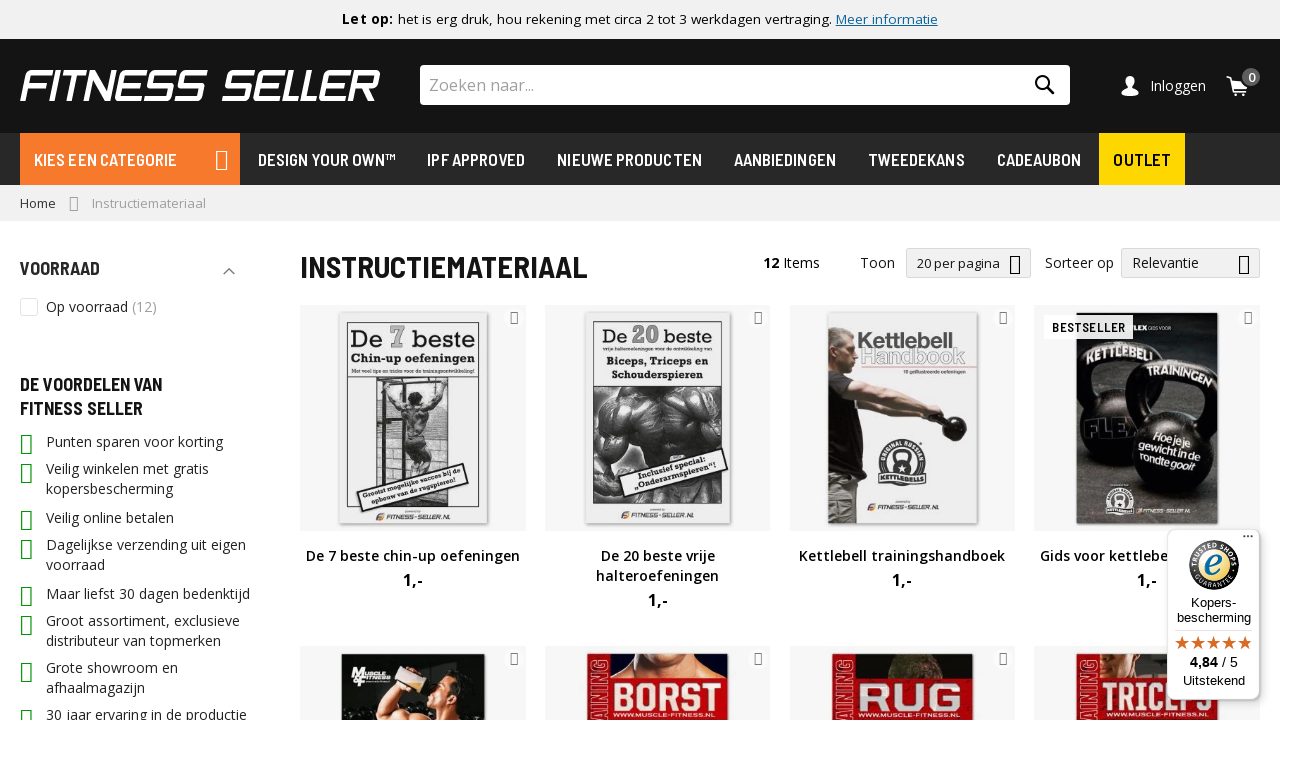

--- FILE ---
content_type: text/html; charset=UTF-8
request_url: https://www.fitness-seller.nl/instructiemateriaal/
body_size: 58491
content:
<!doctype html>
<html lang="nl">
    <head >
        <meta charset="utf-8"/>
<meta name="title" content="Instructiemateriaal met tips en uitleg bij Fitness Seller"/>
<meta name="description" content="Zorg ervoor dat je met de juiste kennis aan een training begint, zeker wanneer je net begint met fitnessen. Handige instructiematerialen met fitness tips."/>
<meta name="keywords" content="instructiemateriaal, instructiematerialen, instructieboekjes, instructieboeken, trainingsboekjes, oefeningenboekjes, kettlebell, instructies, instructie, boekje, folder, training, oefening"/>
<meta name="robots" content="INDEX,FOLLOW"/>
<meta name="viewport" content="width=device-width, initial-scale=1.0"/>
<meta name="format-detection" content="telephone=no"/>
<meta name="theme-color" content="#000000"/>
<title>Instructiemateriaal met tips en uitleg bij Fitness Seller</title><link rel="preload" href="https://www.fitness-seller.nl/static/version1769597076/frontend/Etailors/fitness/nl_NL/fonts/fitness-seller-icons.woff2?v=20231205" as="font" crossorigin="anonymous"/><link rel="preload" href="https://www.fitness-seller.nl/static/version1769597076/frontend/Etailors/fitness/nl_NL/fonts/fitness-seller-icons.woff?v=20231205" as="font" crossorigin="anonymous"/><link rel="preload" href="https://www.fitness-seller.nl/static/version1769597076/frontend/Etailors/fitness/nl_NL/fonts/fontawesome-webfont.woff?v=4.7.0" as="font" crossorigin="anonymous"/><link rel="preload" href="https://www.fitness-seller.nl/static/version1769597076/frontend/Etailors/fitness/nl_NL/fonts/fontawesome-webfont.woff2?v=4.7.0" as="font" crossorigin="anonymous"/><link rel="preconnect" href="https://fonts.gstatic.com" crossorigin="anonymous"/><link rel="preconnect" href="https://staticw2.yotpo.com" crossorigin="anonymous"/>
<link  rel="stylesheet" type="text/css"  media="all" href="https://www.fitness-seller.nl/static/version1769597076/_cache/merged/779cb3aecb5c1206eb008c8006c1d0db.min.css" />
<link  rel="stylesheet" type="text/css"  media="screen and (min-width: 768px)" href="https://www.fitness-seller.nl/static/version1769597076/frontend/Etailors/fitness/nl_NL/css/styles-l.min.css" />
<link  rel="stylesheet" type="text/css"  media="print" href="https://www.fitness-seller.nl/static/version1769597076/frontend/Etailors/fitness/nl_NL/css/print.min.css" />
<link  rel="stylesheet" type="text/css"  media="all" href="https://www.fitness-seller.nl/static/version1769597076/_cache/merged/e0ba1fbad8edc62b11ac235d89fad054.min.css" />
<link rel="preload" as="font" crossorigin="anonymous" href="https://www.fitness-seller.nl/static/version1769597076/frontend/Etailors/fitness/nl_NL/images/favicon/safari-pinned-tab.svg" />
<link  rel="stylesheet" type="text/css" href="https://fonts.googleapis.com/css2?family=Barlow+Semi+Condensed:ital,wght@0,400;0,500;0,600;0,700;0,800;1,400;1,500;1,600;1,700" />
<link  rel="stylesheet" type="text/css" href="https://fonts.googleapis.com/css2?family=Open+Sans:ital,wght@0,300;0,400;0,600;0,700;0,800;1,300;1,400;1,600;1,700;1,800&display=swap" />
<link  rel="icon" type="image/x-icon" href="https://www.fitness-seller.nl/media/favicon/stores/1/fs-favicon-rond-16px.ico" />
<link  rel="shortcut icon" type="image/x-icon" href="https://www.fitness-seller.nl/media/favicon/stores/1/fs-favicon-rond-16px.ico" />
<link  rel="icon" type="image/png" sizes="16x16" href="https://www.fitness-seller.nl/static/version1769597076/frontend/Etailors/fitness/nl_NL/images/favicon/fs-favicon-rond-16px.png" />
<link  rel="icon" type="image/png" sizes="32x32" href="https://www.fitness-seller.nl/static/version1769597076/frontend/Etailors/fitness/nl_NL/images/favicon/fs-favicon-rond-32px.png" />
<link  rel="apple-touch-icon" sizes="180x180" href="https://www.fitness-seller.nl/static/version1769597076/frontend/Etailors/fitness/nl_NL/images/favicon/apple-touch-icon.png" />
<link  rel="manifest" href="https://www.fitness-seller.nl/static/version1769597076/frontend/Etailors/fitness/nl_NL/images/favicon/manifest.json" />
<link  rel="canonical" href="https://www.fitness-seller.nl/instructiemateriaal/" />
<style>
/* Black Friday Category and Product Labels */
/*
.products-grid .product-items .product-item .product-item-info .product-image-container .product-image-wrapper::after {
    content: '-5% korting met code BW5';
    z-index: 1000000;
    position: absolute;
    bottom: 10px;
    left: 10px;
    background-color: rgb(209 243 4) !important;
    color: #000 !important;
    font-family: 'Barlow Semi Condensed', 'Helvetica Neue', Helvetica, Arial, sans-serif;
    font-size: 13px;
    letter-spacing: .015em;
    font-weight: 600;
    line-height: 24px;
    padding: 0 8px;
    text-transform: uppercase;
}
.category-black-friday .products-grid .product-items .product-item .product-item-info .product-image-container .product-image-wrapper::after {
    content: '-5% extra korting met code BW5'!important;
}
.catalog-product-view .product-info-middle::before {
    content: 'Black Friday: 5% (extra) korting met code BW5';
    display: inline-block;
    background-color: rgb(209 243 4) !important;
    color: #000 !important;
    font-family: 'Barlow Semi Condensed', 'Helvetica Neue', Helvetica, Arial, sans-serif;
    font-size: 16px;
    letter-spacing: .015em;
    font-weight: 600;
    line-height: 24px;
    padding: 0 8px;
    text-transform: uppercase;
    margin-bottom: 15px;
}
.page-product-giftcard.catalog-product-view .product-info-middle::before {
    display:none!important;
}

@media (max-width: 600px) {
  .products-grid .product-items .product-item .product-item-info .product-image-container .product-image-wrapper::after {
      content: '-5% korting: code BW5'!important;
  }
  .category-black-friday .products-grid .product-items .product-item .product-item-info .product-image-container .product-image-wrapper::after {
     content: '-5% extra: code BW5'!important;
  }
  .catalog-product-view .product-info-middle::before {
      content: 'Black Friday: 5% korting met code BW5';
  }
}
*/


/* vierkante meter prijs in product grid */
.products-grid .product-item span.is_square_price {
    font-weight: 700;
    font-size: 16px;
}

/* Scrollable tables on smaller screens */
.scrollable-table-wrapper.has-scroll {
  position:relative;
  overflow:hidden;
}
.scrollable-table-wrapper.has-scroll::after {
  position:absolute;
  top:0;
  left:100%;
  width:50px;
  height:100%;
  border-radius:10px 0 0 10px / 50% 0 0 50%;
  box-shadow:-5px 0 10px rgba(0, 0, 0, 0.25);
  content:'';
}
.scrollable-table-wrapper.has-scroll > div {
  overflow-x:auto;
}
.scrollable-table-wrapper > div {
  white-space: nowrap;
}
.scrollable-table-wrapper > div::-webkit-scrollbar {
  height:9px;
}
.scrollable-table-wrapper > div::-webkit-scrollbar-track {
  background:#fff;
}
.scrollable-table-wrapper > div::-webkit-scrollbar-thumb {
  border-radius:8px;
  border:2px solid #fff;
  background:#bbb;
}

/* Fix trusted shops badge font */
#ratingStarsContainer-98e3dadd90eb493088abdc5597a70810+span:after, #ratingStarsContainer-98e3dadd90eb493088abdc5597a70810+p span:after {
content:' / 5' !important;
font-weight:400!important;
font-family:inherit!important;
font-size:inherit!important;
}

/* Fix checkout T&C popup z-index higher than shipping method z-index */
aside.modal-popup.agreements-modal.modal-slide._inner-scroll._show {
    z-index: 9902!important;
}

/* Aparte notice container voor checkout */
.notice-container.notice-checkout,
body.page-layout-checkout .notice-container {display:none!important;}
body.page-layout-checkout .notice-container.notice-checkout {display:block!important;animation: blinker 700ms 1.5s ease-in-out 3;}
body.page-layout-checkout .notice-container.notice-checkout {background-color:#fbc500;color:inherit!important;}
body.page-layout-checkout .notice-container.notice-checkout p a {color:inherit!important;}
body.page-layout-checkout .notice-container.notice-checkout .notice-page-top .owl-carousel .owl-nav .owl-prev,
body.page-layout-checkout .notice-container.notice-checkout .notice-page-top .owl-carousel .owl-nav .owl-next {color:#fff!important;}
@keyframes blinker {
  50% {
    background-color:#ffdd62;
  }
}
</style>

<!-- Begin eTrusted bootstrap tag -->
<!-- End eTrusted bootstrap tag -->

<!-- Google Tag Manager -->
<script>(function(w,d,s,l,i){w[l]=w[l]||[];w[l].push({'gtm.start':
new Date().getTime(),event:'gtm.js'});var f=d.getElementsByTagName(s)[0],
j=d.createElement(s),dl=l!='dataLayer'?'&l='+l:'';j.async=true;j.src=
'https://www.googletagmanager.com/gtm.js?id='+i+dl;f.parentNode.insertBefore(j,f);
})(window,document,'script','dataLayer','GTM-5FSHQM');</script>
<!-- End Google Tag Manager -->

        <link rel="preconnect" href="https://fonts.gstatic.com"> 

<link href="https://fonts.googleapis.com/css2?family=Open+Sans:ital,wght@0,300;0,400;0,600;0,700;0,800;1,300;1,400;1,600;1,700;1,800&display=swap" rel="stylesheet"> 
<meta name="generator" content="Powered by Slider Revolution 6.6.7.1 - responsive, Mobile-Friendly Slider Plugin with comfortable drag and drop interface." />
</head>
    <body data-container="body"
          data-mage-init='{"loaderAjax": {}, "loader": { "icon": "https://www.fitness-seller.nl/static/version1769597076/frontend/Etailors/fitness/nl_NL/images/loader-2.gif"}}'
        id="html-body" class="page-with-filter page-products categorypath-instructiemateriaal category-instructiemateriaal catalog-category-view page-layout-2columns-left">
        <!-- Google Tag Manager (noscript) -->
<noscript><iframe  data-mst-lazy-src="https://www.googletagmanager.com/ns.html?id=GTM-5FSHQM"
height="0" width="0" style="display:none;visibility:hidden" class="mst-lazy"></iframe class="mst-lazy"><noscript><iframe src="https://www.googletagmanager.com/ns.html?id=GTM-5FSHQM"
height="0" width="0" style="display:none;visibility:hidden"></iframe></noscript></noscript>
<!-- End Google Tag Manager (noscript) -->

<div class="cookie-status-message" id="cookie-status">
    The store will not work correctly when cookies are disabled.</div>
<noscript>
        <div class="message global noscript">
            <div class="content">
                <p>
                    <strong>JavaScript lijkt uitgeschakeld te zijn in jouw browser.</strong>
                    <span>
                        Zet Javascript aan in je browser voor de beste ervaring op onze site.                    </span>
                </p>
            </div>
        </div>
    </noscript>

<div class="widget block block-static-block">
    <!-- CUSTOM CSS
<style>
.notice-container {background-color:#e02b27!important;color:#fff!important;}
.notice-container p a {color:#fff!important;}
.notice-container .notice-page-top .owl-carousel .owl-nav .owl-prev,
.notice-container .notice-page-top .owl-carousel .owl-nav .owl-next {color:#fff!important;}
</style>
<style>
.notice-container {background-color:#ff6600!important;color:#fff!important;}
.notice-container p a {color:#fff!important;}
.notice-container .notice-page-top .owl-carousel .owl-nav .owl-prev,
.notice-container .notice-page-top .owl-carousel .owl-nav .owl-next {color:#fff!important;}
</style>
-->

<style>
.notice-container .amrewards-highlight-container:before {
    content: '';
    background-image: url([data-uri]);
    background-size: 100% 100%;
    background-repeat: no-repeat;
    display: inline-block;
    margin: 1px 5px 0;
    width: 17px;
    height: 17px;
    flex: none;
}
</style>

<!-- CUSTOM ICONS 
<i class="fa fa-fw fa-exclamation-circle" aria-hidden="true"></i>
<i class="fa fa-fw fa-lg fa-mobile" aria-hidden="true"></i>
<i class="fa fa-fw fa-truck fa-flip-horizontal" aria-hidden="true"></i>
<i class="fa fa-fw fa-refresh" aria-hidden="true"></i>
<i class="fa fa-fw fa-shield" aria-hidden="true"></i>
-->

<!-- CHECKOUT NOTICE CONTAINER -->
<div class="notice-container notice-checkout">
<div class="notice-page-top">
<ol class="notice-items">
<li class="notice-item">
<p class="d-md-block d-none"><strong>Let op:</strong> het is erg druk, hou rekening met circa 2 tot 3 werkdagen vertraging. <a href="https://www.fitness-seller.nl/actuele-vertragingen/" rel="noopener">Meer&nbsp;informatie</a></p>
<p class="d-md-none"><strong>Let op:</strong> 2-3 werkdagen vertraging. <a href="https://www.fitness-seller.nl/actuele-vertragingen/" rel="noopener">Lees&nbsp;meer</a></p>
</li>
</ol>
</div>
</div>

<!-- REGULAR NOTICE CONTAINER -->
<div class="notice-container">
<div class="notice-page-top">
<ol class="notice-items">

<li class="notice-item">
<p class="d-md-block d-none"><strong>Let op:</strong> het is erg druk, hou rekening met circa 2 tot 3 werkdagen vertraging. <a href="https://www.fitness-seller.nl/actuele-vertragingen/" rel="noopener">Meer&nbsp;informatie</a></p>
<p class="d-md-none"><strong>Let op:</strong> 2-3 werkdagen vertraging. <a href="https://www.fitness-seller.nl/actuele-vertragingen/" rel="noopener">Lees&nbsp;meer</a></p>
</li>

<li class="notice-item">
<div class="amrewards-highlight-container" style="padding:0!important"><span><strong>Nieuw:</strong> spaarpunten! <a href="https://www.fitness-seller.nl/spaarpunten/" rel="noopener">Meer&nbsp;informatie</a></span></div>
</li>

<li class="notice-item">
<p>Gratis verzending in Nederland vanaf €<span class="d-md-inline d-none"> </span>2<span class="d-md-inline d-none">.</span>500<span class="d-md-inline d-none">,-</span></p>
</li>

<li class="notice-item">
<p>Onze retourtermijn is verlengd tot 30 dagen</p>
</li>

<li class="notice-item">
<p>Kopersbescherming en 3 jaar garantie<span class="d-md-inline d-none"> op onze gecertificeerde equipment</span></p>
</li>

</ol>
</div>
</div>

<!-- OPGESLAGEN BERICHTEN

<li class="notice-item">
<p class="d-md-block d-none"><strong>Let op:</strong> het is erg druk bij onze vervoerders. <a href="https://www.fitness-seller.nl/actuele-vertragingen/" rel="noopener">Meer&nbsp;informatie</a></p>
<p class="d-md-none"><strong>Let op:</strong> drukte bij vervoerders. <a href="https://www.fitness-seller.nl/actuele-vertragingen/" rel="noopener">Lees&nbsp;meer</a></p>
</li>

<li class="notice-item">
<p class="d-md-block d-none"><strong>Let op:</strong> voorraadtekorten en lange levertijden door de Rode Zee-crisis. <a href="https://www.fitness-seller.nl/voorraad-en-levertijden/" rel="noopener">Lees&nbsp;meer</a></p>
<p class="d-md-none">Langere levertijden door <a href="https://www.fitness-seller.nl/voorraad-en-levertijden/" rel="noopener">Rode Zee-crisis</a></p>
</li>

<li class="notice-item">
<p class="d-md-block d-none"><strong>Black Friday:</strong> 5% korting op alles met code <strong>BW5</strong>. <a href="https://www.fitness-seller.nl/black-friday/" rel="noopener">Bekijk alle deals</a></p>
<p class="d-md-none"><strong>Black Friday:</strong> 5% korting met code <strong>BW5</strong></p>
</li>

<li class="notice-item">
<p class="d-md-block d-none"><strong>&#x2600&#xFE0F; Hitteplan:</strong> vanwege de hoge temperaturen sluit onze klantenservice vandaag om 14.00 uur. <a href="https://www.fitness-seller.nl/afwijkende-openingstijden/#contentarea" rel="noopener">Meer&nbsp;informatie</a>.</p>
<p class="d-md-none"><strong>&#x2600&#xFE0F; Hitteplan:</strong> wij sluiten vandaag om 14.00 uur! <a href="https://www.fitness-seller.nl/afwijkende-openingstijden/#contentarea" rel="noopener">Meer&nbsp;informatie</a>.</p>
</li>

<li class="notice-item">
<p class="d-md-block d-none"><strong>Let op:</strong> hou rekening met drukte vanwege <a href="https://www.fitness-seller.nl/actuele-vertragingen/" rel="noopener">Black&nbsp;Friday</a></p>
<p class="d-md-none"><strong>Let op:</strong> drukte vanwege <a href="https://www.fitness-seller.nl/actuele-vertragingen/" rel="noopener">Black&nbsp;Friday</a></p>
</li>

<li class="notice-item">
<p class="d-md-block d-none"><strong>LET OP:</strong> wij zijn gesloten op donderdag 14 en vrijdag 15 december vanwege inventarisatie. Bestellingen worden maandag weer verzonden.</p>
<p class="d-md-none"><strong>LET OP:</strong> wij zijn gesloten op donderdag 14 en vrijdag 15 december vanwege inventarisatie.</p>
</li>

<li class="notice-item">
<p class="d-md-block d-none"><strong>Let op:</strong> hou rekening met drukte rondom de <a href="https://www.fitness-seller.nl/actuele-vertragingen/" rel="noopener">feestdagen</a></p>
<p class="d-md-none"><strong>Let op:</strong> drukte rondom de <a href="https://www.fitness-seller.nl/actuele-vertragingen/" rel="noopener">feestdagen</a></p>
</li>

-->
</div>
<div class="page-wrapper"><header class="page-header"><div class="header content"><span data-action="toggle-nav" class="action nav-toggle"><span>Nav activeren</span></span>
<a
    class="logo"
    href="https://www.fitness-seller.nl/"
    title=""
    aria-label="store logo">
    <img src="https://www.fitness-seller.nl/media/logo/websites/1/fitness-seller-white.svg"
         title=""
         alt=""
            width="240"            height="20"    />
</a>

<div data-block="minicart" class="minicart-wrapper">
    <a class="action showcart" href="https://www.fitness-seller.nl/checkout/cart/"
       data-bind="scope: 'minicart_content'">
        <span class="text">Mijn winkelwagen</span>
        <span class="counter qty empty"
              data-bind="css: { empty: !!getCartParam('summary_count') == false && !isLoading() },
               blockLoader: isLoading">
            <span class="counter-number">
            <!-- ko if: getCartParam('summary_count') --><!-- ko text: getCartParam('summary_count') --><!-- /ko --><!-- /ko -->
            <!-- ko ifnot: getCartParam('summary_count') -->0<!-- /ko -->
            </span>
            <span class="counter-label">
            <!-- ko if: getCartParam('summary_count') -->
                <!-- ko text: getCartParam('summary_count').toLocaleString(window.LOCALE) --><!-- /ko -->
                <!-- ko i18n: 'items' --><!-- /ko -->
            <!-- /ko -->
            </span>
        </span>
    </a>
            <div class="block block-minicart"
             data-role="dropdownDialog"
             data-mage-init='{"dropdownDialog":{
                "appendTo":"[data-block=minicart]",
                "triggerTarget":".showcart",
                "timeout": "2000",
                "closeOnMouseLeave": false,
                "closeOnEscape": true,
                "triggerClass":"active",
                "parentClass":"active",
                "buttons":[]}}'>
            <div id="minicart-content-wrapper" data-bind="scope: 'minicart_content'">
                <!-- ko template: getTemplate() --><!-- /ko -->
            </div>
                    </div>
        </div>
<ul class="header links"><li><a href="https://www.fitness-seller.nl/customer/account/" id="idnoBhRX4u" >Mijn account</a></li><li class="authorization-link" data-label="of">
    <a href="https://www.fitness-seller.nl/customer/account/login/referer/aHR0cHM6Ly93d3cuZml0bmVzcy1zZWxsZXIubmwvaW5zdHJ1Y3RpZW1hdGVyaWFhbC8~/">
        Inloggen    </a>
</li>

</ul><div class="block block-search">
    <div class="block block-title"><strong>Zoeken</strong></div>
    <div class="block block-content">
        <form class="form minisearch" id="search_mini_form"
              action="https://www.fitness-seller.nl/catalogsearch/result/" method="get">
                        <div class="field search">
                <label class="label" for="search" data-role="minisearch-label">
                    <span>Zoeken</span>
                </label>
                <div class="control">
                    <input id="search"
                           data-mage-init='{
                            "quickSearch": {
                                "formSelector": "#search_mini_form",
                                "url": "https://www.fitness-seller.nl/search/ajax/suggest/",
                                "destinationSelector": "#search_autocomplete",
                                "minSearchLength": "2"
                            }
                        }'
                           type="text"
                           name="q"
                           value=""
                           placeholder="Zoeken&#x20;naar..."
                           class="input-text"
                           maxlength="128"
                           role="combobox"
                           aria-haspopup="false"
                           aria-autocomplete="both"
                           autocomplete="off"
                           aria-expanded="false"/>
                    <div id="search_autocomplete" class="search-autocomplete"></div>
                                    </div>
            </div>
            <div class="actions">
                <button type="submit"
                        title="Zoeken"
                        class="action search"
                        aria-label="Search"
                >
                    <span>Zoeken</span>
                </button>
            </div>
        </form>
    </div>
</div>
</div>    
    <div class="catalog-category-mobile">
        <div class="megamenu topnav" id="mobile-megamenu">
            <div class="all-category-menu">
                Kies een categorie                <span data-action="toggle-nav" class="action nav-toggle"><span>Nav activeren</span></span>
            </div>
            <ul class="level-0">
<li class="category-menu wide orange has-children"><a>Kies een categorie</a>
<ul class="child-menu level-1">
<li class="has-children has-panel"><a href="https://www.fitness-seller.nl/krachtapparatuur/">Krachtapparatuur</a><div class="panel">
    <div class="row">
<div class="col">
<ul>
<li class="megamenu-header"><a href="https://www.fitness-seller.nl/krachtapparatuur/merken/">Merken</a></li>
<li><a href="https://www.fitness-seller.nl/krachtapparatuur/merken/atx/">ATX</a></li>
<li><a href="https://www.fitness-seller.nl/krachtapparatuur/merken/barbarian-line/">Barbarian Line</a></li>
<li><a href="https://www.fitness-seller.nl/krachtapparatuur/merken/fortex/">Fortex</a></li>
<li><a href="https://www.fitness-seller.nl/krachtapparatuur/merken/megatec/">MegaTec</a></li>
<li><a href="https://www.fitness-seller.nl/krachtapparatuur/merken/marbo-sport/">Marbo Sport</a></li>
</ul>
</div>
<div class="col">
<ul>
<li class="megamenu-header"><a href="https://www.fitness-seller.nl/krachtapparatuur/krachttoestellen/">Toestellen</a></li>
<li><a href="https://www.fitness-seller.nl/krachtapparatuur/krachttoestellen/power-racks/">Power Racks</a></li>
<li><a href="https://www.fitness-seller.nl/krachtapparatuur/krachttoestellen/half-racks/">Half Racks</a></li>
<li><a href="https://www.fitness-seller.nl/krachtapparatuur/krachttoestellen/squat-racks/">Squat Racks</a></li>
<li><a href="https://www.fitness-seller.nl/krachtapparatuur/krachttoestellen/smith-machines/">Smith Machines</a></li>
<li><a href="https://www.fitness-seller.nl/krachtapparatuur/krachttoestellen/multistations/">Multistations</a></li>
<li><a href="https://www.fitness-seller.nl/krachtapparatuur/krachttoestellen/gym-rigs/">Gym Rigs</a></li>
<li><a href="https://www.fitness-seller.nl/krachtapparatuur/krachttoestellen/trainingsbanken/">Trainingsbanken</a></li>
<li><a href="https://www.fitness-seller.nl/krachtapparatuur/krachttoestellen/haltersteunen/">Haltersteunen</a></li>
<li><a href="https://www.fitness-seller.nl/krachtapparatuur/krachttoestellen/halterbanken/">Halterbanken</a></li>
<li><a href="https://www.fitness-seller.nl/krachtapparatuur/krachttoestellen/lat-pulleys/">Lat Pulleys</a></li>
<li><a href="https://www.fitness-seller.nl/krachtapparatuur/krachttoestellen/cable-crossovers/">Cable Crossovers</a></li>
<li><a href="https://www.fitness-seller.nl/krachtapparatuur/krachttoestellen/optrekstangen/">Optrekstangen</a></li>
<li><a href="https://www.fitness-seller.nl/krachtapparatuur/krachttoestellen/dipstangen/">Dipstangen</a></li>
<li><a href="https://www.fitness-seller.nl/krachtapparatuur/krachttoestellen/power-towers/">Power Towers</a></li>
<li><a href="https://www.fitness-seller.nl/krachtapparatuur/krachttoestellen/glute-ham-developers/">Glute Ham Developers</a></li>
<li><a href="https://www.fitness-seller.nl/krachtapparatuur/krachttoestellen/bicep-curl-banken/">Bicep Curl Banken</a></li>
<li><a href="https://www.fitness-seller.nl/krachtapparatuur/krachttoestellen/buiktrainers/">Buiktrainers</a></li>
<li><a href="https://www.fitness-seller.nl/krachtapparatuur/krachttoestellen/borsttrainers/">Borsttrainers</a></li>
<li><a href="https://www.fitness-seller.nl/krachtapparatuur/krachttoestellen/rugtrainers/">Rugtrainers</a></li>
<li><a href="https://www.fitness-seller.nl/krachtapparatuur/krachttoestellen/beentrainers/">Beentrainers</a></li>
<li><a href="https://www.fitness-seller.nl/krachtapparatuur/krachttoestellen/kuitentrainers/">Kuitentrainers</a></li>
<li><a href="https://www.fitness-seller.nl/krachtapparatuur/krachttoestellen/toebehoren-voor-krachttoestellen/">Toebehoren</a></li>
</ul>
</div>
<div class="col">
<ul>
<li class="megamenu-header"><a href="https://www.fitness-seller.nl/krachtapparatuur/kabelaccessoires/">Kabelaccessoires</a></li>
<li><a class="allLink" href="https://www.fitness-seller.nl/krachtapparatuur/kabelaccessoires/">Bekijk assortiment</a></li>
</ul>
<ul>
<li class="megamenu-header"><a href="https://www.fitness-seller.nl/krachtapparatuur/reserveonderdelen/">Reserveonderdelen</a></li>
<li><a class="allLink" href="https://www.fitness-seller.nl/krachtapparatuur/reserveonderdelen/">Bekijk assortiment</a></li>
</ul>
<ul>
<li class="megamenu-header"><a href="https://www.fitness-seller.nl/krachtapparatuur/sportvloeren/">Sportvloeren</a></li>
<li><a href="https://www.fitness-seller.nl/krachtapparatuur/sportvloeren/rubbermatten/">Rubbermatten</a></li>
<li><a href="https://www.fitness-seller.nl/krachtapparatuur/sportvloeren/rubbertegels/">Rubbertegels</a></li>
<li><a href="https://www.fitness-seller.nl/krachtapparatuur/sportvloeren/puzzelmatten/">Puzzelmatten</a></li>
<li><a href="https://www.fitness-seller.nl/onderlegmat/">Onderlegmatten</a></li>
<li><a href="https://www.fitness-seller.nl/krachtapparatuur/sportvloeren/rubbermatten-op-rol/">Rubbermatten op rol</a></li>
<li><a href="https://www.fitness-seller.nl/krachtapparatuur/sportvloeren/kunstgras/">Kunstgras</a></li>
<li><a href="https://www.fitness-seller.nl/krachtapparatuur/sportvloeren/valmatten/">Valmatten</a></li>
<li><a class="allLink" href="https://www.fitness-seller.nl/krachtapparatuur/sportvloeren/">Alles bekijken</a></li>
</ul>
</div>
</div></div>
</li>
<li class="has-children has-panel"><a href="https://www.fitness-seller.nl/gewichten/">Halters &amp; Gewichten</a><div class="panel">
    <div class="row">
<div class="col">
<ul>
<li class="megamenu-header"><a href="https://www.fitness-seller.nl/gewichten/halterschijven/">Halterschijven</a></li>
<li><a href="https://www.fitness-seller.nl/gewichten/halterschijven/30-mm-halterschijven/">Standaard halterschijven<span class="cat-label"> 30 mm</span></a></li>
<li><a href="https://www.fitness-seller.nl/gewichten/halterschijven/50-mm-halterschijven/">Olympische halterschijven<span class="cat-label"> 50 mm</span></a></li>
<li><a href="https://www.fitness-seller.nl/gewichten/halterschijven/50-mm-halterschijven/bumper-plates/">Bumper Plates</a></li>
<li><a href="https://www.fitness-seller.nl/fractional-plates/">Fractional Plates</a></li>
</ul>
<ul>
<li class="megamenu-header"><a href="https://www.fitness-seller.nl/gewichten/dumbbells/">Vaste dumbbells</a></li>
<li><a href="https://www.fitness-seller.nl/gewichten/dumbbells/hex-dumbbells/">Hex dumbbells</a></li>
<li><a href="https://www.fitness-seller.nl/atx-rubberen-dumbbells/">Rubberen dumbbells</a></li>
<li><a href="https://www.fitness-seller.nl/gewichten/dumbbells/polyurethaan-dumbbells/">Urethaan dumbbells</a></li>
<li><a href="https://www.fitness-seller.nl/gewichten/dumbbells/chromen-dumbbells/">Chromen dumbbells</a></li>
<li><a href="https://www.fitness-seller.nl/gewichten/dumbbells/chd-dumbbells/">CHD dumbbells</a></li>
<li><a href="https://www.fitness-seller.nl/gewichten/dumbbells/verstelbare-dumbbells/">Verstelbare Dumbbells</a></li>
<li><a href="https://www.fitness-seller.nl/gewichten/dumbbells/delta-dumbbells/">Delta dumbbells</a></li>
</ul>
</div>
<div class="col">
<ul>
<li class="megamenu-header"><a href="https://www.fitness-seller.nl/gewichten/halterstangen/">Halterstangen</a></li>
<li><a href="https://www.fitness-seller.nl/gewichten/halterstangen/30-mm-halterstangen/">Standaard halterstangen<span class="cat-label"> 30 mm</span></a></li>
<li><a href="https://www.fitness-seller.nl/gewichten/halterstangen/50-mm-halterstangen/">Olympische halterstangen<span class="cat-label"> 50 mm</span></a></li>
<li><a href="https://www.fitness-seller.nl/gewichten/halterstangen/50-mm-halterstangen/functional-fitness-halterstangen/">Crosstraining halterstangen</a></li>
<li><a href="https://www.fitness-seller.nl/gewichten/halterstangen/50-mm-halterstangen/specialty-bars/">Specialty Bars</a></li>
</ul>
<ul>
<li class="megamenu-header"><a href="https://www.fitness-seller.nl/gewichten/sluitingen/">Sluitingen</a></li>
<li><a href="https://www.fitness-seller.nl/gewichten/sluitingen/30-mm-sluitingen/">Standaard sluitingen<span class="cat-label"> 30 mm</span></a></li>
<li><a href="https://www.fitness-seller.nl/gewichten/sluitingen/50-mm-sluitingen/">Olympische sluitingen<span class="cat-label"> 50 mm</span></a></li>
<li><a href="https://www.fitness-seller.nl/atx-pro-collars/">ATX Pro Collars</a></li>
</ul>
<ul>
<li class="megamenu-header"><a href="https://www.fitness-seller.nl/gewichten/opbergsystemen/">Opbergsystemen</a></li>
<li><a href="https://www.fitness-seller.nl/gewichten/opbergsystemen/opbergsystemen-voor-halterschijven/">Voor halterschijven</a></li>
<li><a href="https://www.fitness-seller.nl/gewichten/opbergsystemen/opbergsystemen-voor-halterstangen/">Voor halterstangen</a></li>
<li><a href="https://www.fitness-seller.nl/gewichten/opbergsystemen/opbergsystemen-voor-dumbbells/">Voor dumbbells</a></li>
<li><a href="https://www.fitness-seller.nl/gewichten/opbergsystemen/overige-opbergsystemen/">Overige opbergrekken</a></li>
<li><a class="allLink" href="https://www.fitness-seller.nl/gewichten/opbergsystemen/">Alles bekijken...</a></li>
</ul>
</div>
<div class="col">
<ul>
<li class="megamenu-header"><a href="https://www.fitness-seller.nl/gewichten/haltersets/">Haltersets</a></li>
<li><a href="https://www.fitness-seller.nl/gewichten/haltersets/30-mm-haltersets/">Standaard haltersets<span class="cat-label"> 30 mm</span></a></li>
<li><a href="https://www.fitness-seller.nl/gewichten/haltersets/50-mm-haltersets/">Olympische haltersets<span class="cat-label"> 50 mm</span></a></li>
</ul>
<ul>
<li class="megamenu-header"><a href="https://www.fitness-seller.nl/gewichten/accessoires-voor-gewichtheffen/">Accessoires</a></li>
<li><a href="https://www.fitness-seller.nl/gewichten/accessoires-voor-gewichtheffen/knie-en-polsbandages/">Knie- &amp; polsbandages</a></li>
<li><a href="https://www.fitness-seller.nl/gewichten/accessoires-voor-gewichtheffen/gewichthefriemen/">Gewichthefriemen</a></li>
<li><a href="https://www.fitness-seller.nl/gewichthefschoenen/">Gewichthefschoenen</a></li>
<li><a href="https://www.fitness-seller.nl/magnesium-grip-chalk/">Magnesiumpoeder</a></li>
<li><a class="allLink" href="https://www.fitness-seller.nl/gewichten/accessoires-voor-gewichtheffen/">Alles bekijken...</a></li>
</ul>
<ul>
<li class="megamenu-header"><a href="https://www.fitness-seller.nl/gewichten/gewichthefplatforms/">Gewichthefplatforms</a></li>
<li><a class="allLink" href="https://www.fitness-seller.nl/gewichten/gewichthefplatforms/">Bekijk assortiment...</a></li>
</ul>
</div>
</div></div>
</li>
<li class="has-children has-panel"><a href="https://www.fitness-seller.nl/trainingsmateriaal/">Trainingsmateriaal</a><div class="panel">
    <div class="row">
<div class="col">
<ul>
<li class="megamenu-header"><a href="https://www.fitness-seller.nl/trainingsmateriaal/kracht/">Kracht</a></li>
<li><a href="https://www.fitness-seller.nl/trainingsmateriaal/kracht/slam-balls/">Slam Balls</a></li>
<li><a href="https://www.fitness-seller.nl/trainingsmateriaal/kracht/wall-balls/">Wall Balls</a></li>
<li><a href="https://www.fitness-seller.nl/trainingsmateriaal/kracht/medicijnballen/">Medicijnballen</a></li>
<li><a href="https://www.fitness-seller.nl/trainingsmateriaal/kracht/power-ropes/">Power Ropes</a></li>
<li><a href="https://www.fitness-seller.nl/trainingsmateriaal/kracht/sandbags/">Sandbags</a></li>
</ul>
<ul>
<li class="megamenu-header"><a href="https://www.fitness-seller.nl/trainingsmateriaal/strongman/">Strongman</a></li>
<li><a href="https://www.fitness-seller.nl/trainingsmateriaal/strongman/sleds-yokes/">Sleds &amp; Yokes</a></li>
<li><a href="https://www.fitness-seller.nl/trainingsmateriaal/strongman/harnassen/">Harnassen</a></li>
<li><a href="https://www.fitness-seller.nl/trainingsmateriaal/strongman/logs-axles-handles/">Logs, Axles &amp; Handles</a></li>
<li><a href="https://www.fitness-seller.nl/trainingsmateriaal/strongman/kettingen/">Power Chains</a></li>
<li><a href="https://www.fitness-seller.nl/onderarmtrainer/">Onderarmtrainer</a></li>
<li><a href="https://www.fitness-seller.nl/indian-clubbells/">Clubbells</a></li>
<li><a href="https://www.fitness-seller.nl/atx-monster-dumbbells/">Monster Dumbbell</a></li>
</ul>
</div>
<div class="col">
<ul>
<li class="megamenu-header"><a href="https://www.fitness-seller.nl/trainingsmateriaal/lichaamsgewicht/">Lichaamsgewicht</a></li>
<li><a href="https://www.fitness-seller.nl/klimtouw/">Klimtouwen</a></li>
<li><a href="https://www.fitness-seller.nl/trainingsmateriaal/lichaamsgewicht/peg-boards/">Pegboards</a></li>
<li><a href="https://www.fitness-seller.nl/trainingsmateriaal/lichaamsgewicht/gymnastiek-ringen/">Gymnastiek Ringen</a></li>
<li><a href="https://www.fitness-seller.nl/trainingsmateriaal/lichaamsgewicht/plyoboxen/">Plyoboxen</a></li>
<li><a href="https://www.fitness-seller.nl/trainingsmateriaal/lichaamsgewicht/gewichtsmanchetten/">Gewichtsmanchetten</a></li>
<li><a href="https://www.fitness-seller.nl/trainingsmateriaal/lichaamsgewicht/gewichtsvesten/">Gewichtsvesten</a></li>
<li><a href="https://www.fitness-seller.nl/trainingsmateriaal/lichaamsgewicht/dipriemen/">Dipriemen</a></li>
<li><a href="https://www.fitness-seller.nl/gravity-boots-deluxe/">Gravity Boots</a></li>
<li><a href="https://www.fitness-seller.nl/trainingsmateriaal/lichaamsgewicht/speed-ropes/">Speed Ropes</a></li>
<li><a href="https://www.fitness-seller.nl/trainingsmateriaal/lichaamsgewicht/suspension-trainers/">Suspension Trainers</a></li>
</ul>
<ul>
<li class="megamenu-header"><a href="https://www.fitness-seller.nl/trainingsmateriaal/griphulpmiddelen/">Griphulpmiddelen</a></li>
<li><a href="https://www.fitness-seller.nl/trainingsmateriaal/griphulpmiddelen/handknijpers/">Handknijpers</a></li>
<li><a href="https://www.fitness-seller.nl/trainingsmateriaal/griphulpmiddelen/fat-grips/">Fat Grips</a></li>
<li><a href="https://www.fitness-seller.nl/trainingsmateriaal/griphulpmiddelen/magnesium/">Magnesium</a></li>
<li><a href="https://www.fitness-seller.nl/trainingsmateriaal/griphulpmiddelen/lifting-straps/">Lifting Straps</a></li>
</ul>
</div>
<div class="col">
<ul>
<li class="megamenu-header"><a href="https://www.fitness-seller.nl/trainingsmateriaal/behendigheid/">Behendigheid</a></li>
<li><a href="https://www.fitness-seller.nl/pylon/">Markeringskegels</a></li>
<li><a href="https://www.fitness-seller.nl/speed-discs/">Speed Discs</a></li>
<li><a href="https://www.fitness-seller.nl/trainingsmateriaal/behendigheid/horden/">Horden</a></li>
<li><a href="https://www.fitness-seller.nl/trainingsmateriaal/behendigheid/speedladders/">Speedladders</a></li>
<li><a href="https://www.fitness-seller.nl/reaction-balls/">Reactieballen</a></li>
</ul>
<ul>
<li class="megamenu-header"><a href="https://www.fitness-seller.nl/trainingsmateriaal/blessurepreventie-en-herstel/">Preventie &amp; Herstel</a></li>
<li><a href="https://www.fitness-seller.nl/trainingsmateriaal/blessurepreventie-en-herstel/massagerollen/">Massagerollen</a></li>
<li><a href="https://www.fitness-seller.nl/trainingsmateriaal/blessurepreventie-en-herstel/massageballen/">Massageballen</a></li>
<li><a href="https://www.fitness-seller.nl/massage-stick/">Massagestok</a></li>
<li><a href="https://www.fitness-seller.nl/trainingsmateriaal/blessurepreventie-en-herstel/bandages/">Bandages</a></li>
<li><a href="https://www.fitness-seller.nl/kinesiotape-5cm-x-5m/">Kinesiotape</a></li>
</ul>
<ul>
<li class="megamenu-header"><a href="https://www.fitness-seller.nl/trainingsmateriaal/klokken-en-timers/">Klokken &amp; Timers</a></li>
<li><a class="allLink" href="https://www.fitness-seller.nl/trainingsmateriaal/klokken-en-timers/">Bekijk assortiment...</a></li>
</ul>
</div>
<div class="col">
<ul>
<li class="megamenu-header"><a href="https://www.fitness-seller.nl/trainingsmateriaal/functional-fitness/">Functional Fitness</a></li>
<li><a class="allLink" href="https://www.fitness-seller.nl/trainingsmateriaal/functional-fitness/">Bekijk assortiment...</a></li>
</ul>
<ul>
<li class="megamenu-header"><a href="https://www.fitness-seller.nl/krachtapparatuur/sportvloeren/">Sportvloeren</a></li>
<li><a class="allLink" href="https://www.fitness-seller.nl/krachtapparatuur/sportvloeren/">Bekijk assortiment...</a></li>
</ul>
<ul>
<li class="megamenu-header"><a href="https://www.fitness-seller.nl/trainingsmateriaal/trainingsaccessoires/">Accessoires</a></li>
<li><a href="https://www.fitness-seller.nl/ab-wheel/">Ab Wheel</a></li>
<li><a href="https://www.fitness-seller.nl/power-wheel-met-pedalen/">Power Wheel</a></li>
<li><a href="https://www.fitness-seller.nl/iron-force-ab-mat/">Buikspiermat</a></li>
<li><a href="https://www.fitness-seller.nl/iron-force-arm-blaster/">Arm Blaster</a></li>
<li><a href="https://www.fitness-seller.nl/gewichten/accessoires-voor-gewichtheffen/gewichthefriemen/">Gewichthefriemen</a></li>
<li><a href="https://www.fitness-seller.nl/perfect-push-up/">Perfect Push Up</a></li>
<li><a href="https://www.fitness-seller.nl/elevation-training-mask-2-0/">Elevation Training Mask</a></li>
<li><a href="https://www.fitness-seller.nl/phantom-training-mask/">Phantom Training Mask</a></li>
<li><a class="allLink" href="https://www.fitness-seller.nl/trainingsmateriaal/trainingsaccessoires/">Alles bekijken...</a></li>
</ul>
</div>
</div></div>
</li>
<li class="has-children has-panel"><a href="https://www.fitness-seller.nl/kettlebells/">Kettlebells</a><div class="panel">
    <div class="row">
<div class="col">
<ul>
<li class="megamenu-header"><a href="https://www.fitness-seller.nl/kettlebells/kettlebell-overzicht/">Kettlebells</a></li>
<li><a href="https://www.fitness-seller.nl/classic-kettlebells/">Classic kettlebells</a></li>
<li><a href="https://www.fitness-seller.nl/premium-kettlebells/">Premium Kettlebells</a></li>
<li><a href="https://www.fitness-seller.nl/competition-kettlebells/">Competition kettlebells</a></li>
<li><a href="https://www.fitness-seller.nl/style-kettlebells/">Style kettlebells</a></li>
<li><a href="https://www.fitness-seller.nl/carbon-kettlebells/">Carbon kettlebells</a></li>
<li><a href="https://www.fitness-seller.nl/kettlebells/kettlebell-overzicht/verstelbare-kettlebells/">Verstelbare kettlebells</a></li>
</ul>
<ul>
<li class="megamenu-header"><a href="https://www.fitness-seller.nl/kettlebells/kettlebell-accessoires/">Accessoires</a></li>
<li><a href="https://www.fitness-seller.nl/kettlebells/kettlebell-accessoires/kettlebell-instructiemateriaal/">Instructiemateriaal</a></li>
<li><a href="https://www.fitness-seller.nl/kettlebell-wristguard/">Polsbeschermers</a></li>
<li><a href="https://www.fitness-seller.nl/kettlebells/kettlebell-accessoires/opbergrekken-voor-kettlebells/">Opbergrekken</a></li>
<li><a href="https://www.fitness-seller.nl/kettlebell-sleutelhanger/">Kettlebell sleutelhanger</a></li>
<li><a href="https://www.fitness-seller.nl/kettlebell-ketting/">Kettlebell ketting</a></li>
</ul>
</div>
</div></div>
</li>
<li class="has-children has-panel"><a href="https://www.fitness-seller.nl/rubber-power-bands/">Power Bands</a><div class="panel">
    <div class="row">
<div class="col">
<ul>
<li class="megamenu-header"><a href="https://www.fitness-seller.nl/rubber-power-bands/power-bands-overzicht/">Power Bands</a></li>
<li><a href="https://www.fitness-seller.nl/atx-power-bands/">Power Bands 104 cm</a></li>
<li><a href="https://www.fitness-seller.nl/shorty-bands/">Shorty Bands 30 cm</a></li>
<li><a href="https://www.fitness-seller.nl/mini-bands/">Mini Bands</a></li>
</ul>
<ul>
<li class="megamenu-header"><a href="https://www.fitness-seller.nl/rubber-power-bands/power-bands-accessoires/">Accessoires</a></li>
<li><a href="https://www.fitness-seller.nl/utility-strap/">Utility Strap</a></li>
<li><a href="https://www.fitness-seller.nl/weerstandsband-handgreep/">Handgreep</a></li>
<li><a href="https://www.fitness-seller.nl/karabijnhaak-160-mm-met-schroef/">Karabijnhaak</a></li>
</ul>
</div>
</div></div>
</li>
<li class="has-children has-panel"><a href="https://www.fitness-seller.nl/fitnessartikelen/">Fitness</a><div class="panel">
    <div class="row">
<div class="col">
<ul>
<li class="megamenu-header"><a href="https://www.fitness-seller.nl/fitnessartikelen/fitness/">Fitness</a></li>
<li><a href="https://www.fitness-seller.nl/fitnessartikelen/fitness/riemen/">Riemen</a></li>
<li><a href="https://www.fitness-seller.nl/fitnessartikelen/fitness/handschoenen/">Handschoenen</a></li>
<li><a href="https://www.fitness-seller.nl/fitnessartikelen/fitness/fitnesselastieken/">Fitnesselastieken</a></li>
<li><a href="https://www.fitness-seller.nl/fitnessartikelen/fitness/fitnessmatten/">Fitnessmatten</a></li>
<li><a href="https://www.fitness-seller.nl/fitnessartikelen/fitness/fitnessballen/">Fitnessballen</a></li>
<li><a href="https://www.fitness-seller.nl/fitnessartikelen/fitness/fitness-steps/">Fitness steps</a></li>
<li><a href="https://www.fitness-seller.nl/reebok-step/">Reebok Step</a></li>
<li><a href="https://www.fitness-seller.nl/fitnessartikelen/fitness/springtouwen/">Springtouwen</a></li>
<li><a href="https://www.fitness-seller.nl/fitnessartikelen/fitness/fitness-accessoires/">Accessoires</a></li>
</ul>
</div>
<div class="col">
<ul>
<li class="megamenu-header"><a href="https://www.fitness-seller.nl/fitnessartikelen/aerobics/">Aerobics</a></li>
<li><a href="https://www.fitness-seller.nl/fitnessartikelen/aerobics/aerobics-gewichten/">Aerobics gewichten</a></li>
<li><a href="https://www.fitness-seller.nl/fitnessartikelen/aerobics/aerobics-sets/">Aerobics sets</a></li>
<li><a href="https://www.fitness-seller.nl/fitnessartikelen/aerobics/aerobics-opbergrekken/">Opbergrekken</a></li>
</ul>
<ul>
<li class="megamenu-header"><a href="https://www.fitness-seller.nl/fitnessartikelen/yoga/">Yoga</a></li>
<li><a href="https://www.fitness-seller.nl/fitnessartikelen/yoga/yogamatten/">Yogamatten</a></li>
<li><a href="https://www.fitness-seller.nl/fitnessartikelen/yoga/yogablokken/">Yogablokken</a></li>
</ul>
</div>
</div></div>
</li>
<li class="has-children has-panel"><a href="https://www.fitness-seller.nl/cardio/">Cardio</a><div class="panel">
    <div class="row">
<div class="col">
<ul>
<li class="megamenu-header"><a href="https://www.fitness-seller.nl/cardio/cardiotoestellen/">Toestellen</a></li>
<li><a href="https://www.fitness-seller.nl/cardio/cardiotoestellen/hometrainers/">Hometrainers</a></li>
<li><a href="https://www.fitness-seller.nl/cardio/cardiotoestellen/roeitrainers/">Roeitrainers</a></li>
<li><a href="https://www.fitness-seller.nl/cardio/cardiotoestellen/skitrainers/">Skitrainers</a></li>
<li><a href="https://www.fitness-seller.nl/cardio/cardiotoestellen/loopbanden/">Loopbanden</a></li>
<li><a href="https://www.fitness-seller.nl/cardio/cardiotoestellen/crosstrainers/">Crosstrainers</a></li>
<li><a href="https://www.fitness-seller.nl/cardio/cardiotoestellen/indoor-cycles/">Indoor cycles</a></li>
</ul>
<ul>
<li class="megamenu-header"><a href="https://www.fitness-seller.nl/cardio/cardio-accessoires/">Accessoires</a></li>
<li><a href="https://www.fitness-seller.nl/polar-t34-borstband/">Polar T34 Borstband</a></li>
<li><a href="https://www.fitness-seller.nl/onderlegmat/">Onderlegmatten</a></li>
<li><a href="https://www.fitness-seller.nl/siliconenspray/">Siliconenspray</a></li>
</ul>
</div>
</div></div>
</li>
<li class="has-children has-panel"><a href="https://www.fortexfitness.com/nl" target="_blank" class="hide-ext">Sportkleding <span class= "sportswear-new" style="position: relative;color: #333;text-transform: uppercase;background-color: #defe58;padding: 2px 6px;border-radius: 3px;font-size:13px;font-weight: 700;font-family: 'Barlow Semi Condensed','Helvetica Neue',Helvetica,Arial,sans-serif;">Nieuw</span></a><div class="panel">
    <div class="row">
<div class="col">
<ul>
<li class="megamenu-header"><a href="https://www.fortexfitness.com/nl" target="_blank" class="hide-ext">Sportkleding</a></li>
<li><a href="https://www.fortexfitness.com/nl" target="_blank">Bezoek FortexFitness.com</a></li>
</ul>
</div>
</div></div>
</li>
<li class="has-children has-panel"><a href="https://www.fitness-seller.nl/voeding-supplementen/">Voeding &amp; Supplementen</a><div class="panel">
    <div class="row">
<div class="col">
<ul>
<li class="megamenu-header"><a href="https://www.fitness-seller.nl/voeding-supplementen/supplementen/">Supplementen</a></li>
<li><a href="https://www.fitness-seller.nl/voeding-supplementen/supplementen/eiwitten/">Eiwitten</a></li>
<li><a href="https://www.fitness-seller.nl/voeding-supplementen/supplementen/creatine/">Creatine</a></li>
<li><a href="https://www.fitness-seller.nl/voeding-supplementen/supplementen/pre-workout/">Pre-workout</a></li>
<li><a href="https://www.fitness-seller.nl/voeding-supplementen/supplementen/aminozuren/">Aminozuren</a></li>
<li><a href="https://www.fitness-seller.nl/voeding-supplementen/supplementen/afvallen/">Afvallen</a></li>
<li><a href="https://www.fitness-seller.nl/voeding-supplementen/supplementen/vitamines/">Vitamines</a></li>
</ul>
</div>
</div></div>
</li>
<li class="has-children has-panel"><a>Overige</a><div class="panel">
    <div class="row">
<div class="col">
<ul>
<li class="megamenu-header"><a>Overige artikelen</a></li>
<li><a href="https://www.fitness-seller.nl/instructiemateriaal/">Instructiemateriaal</a></li>
<li><a href="https://www.fitness-seller.nl/banners-en-posters/">Banners &amp; Posters</a></li>
<li><a href="https://www.fitness-seller.nl/sleutelhangers/">Sleutelhangers</a></li>
<li><a href="https://www.fitness-seller.nl/fitness-sieraden/">Fitness sieraden</a></li>
<li><a href="https://www.fitness-seller.nl/cadeaus-tot-50-euro/?stock=1">Cadeaus tot €50</a></li>
<li><a href="https://www.fitness-seller.nl/cadeaus-tot-100-euro/?stock=1">Cadeaus tot €100</a></li>
<li><a href="https://www.fitness-seller.nl/cadeaubon/">Cadeaubon</a></li>
<li><a href="https://www.fitness-seller.nl/nieuw/">Nieuwe artikelen</a></li>
<li><a href="https://www.fitness-seller.nl/aanbiedingen/">Aanbiedingen</a></li>
</ul>
<ul>
<li class="megamenu-header"><a>Partners</a></li>
<li><a title="Bodybuilding Forum (opent in nieuw venster)" href="https://forum.bodybuilding.nl" target="_blank" rel="noopener">Bodybuilding Forum</a></li>
<li><a title="Muscle Meat webshop (opent in nieuw venster)" href="https://www.musclemeat.nl/" target="_blank" rel="noopener">Muscle Meat Maaltijden</a></li>
</ul>
</div>
</div></div>
</li>
</ul>
</li>
<li class="d-md-none"><a href="https://www.fitness-seller.nl/outlet/" style="color:#000!important;background-color:#ffd700!important;font-weight:600;">Outlet (tot 50% korting)</a></li>
<li><a href="https://www.fitness-seller.nl/design-your-own/">Design Your Own™</a></li>
<li class="d-md-none hide-975"><a href="https://www.fitness-seller.nl/ipf-approved/">IPF Approved</a></li>
<li><a href="https://www.fitness-seller.nl/nieuw/">Nieuwe producten</a></li>
<li><a href="https://www.fitness-seller.nl/aanbiedingen/">Aanbiedingen</a></li>
<li class="d-md-none hide-1075"><a href="https://www.fitness-seller.nl/tweedekans/">Tweedekans</a></li>
<li class="d-md-none hide-1200"><a href="https://www.fitness-seller.nl/cadeaubon/">Cadeaubon</a></li>
<li class="d-md-none hide-1325"><a href="https://www.fitness-seller.nl/atxbarbellclub/"><span class="d-md-none">ATX </span>Barbell Club</a></li>
<li class="d-md-none hide-1425"><a href="https://www.fitness-seller.nl/blog/">Blog</a></li>
<li class="d-md-none hide-1550"><a href="https://www.fitness-seller.nl/klantenservice/">Klantenservice</a></li>
<li class="d-none hide-875"><a href="https://www.fitness-seller.nl/outlet/" style="color:#000!important;background-color:#ffd700!important">Outlet</a></li>
</ul>

<!-- BF 2025 START
<li class="d-md-none"><a href="https://www.fitness-seller.nl/black-friday/" style="color:#000!important;background-color:#d1f304!important;font-weight:600;">Black Friday</a></li>
<li class="d-md-none"><a href="https://www.fitness-seller.nl/outlet/">Outlet</a></li>
<li><a href="https://www.fitness-seller.nl/black-friday/" style="color:#000!important;background-color:#d1f304!important">Black Friday</a></li>
BF 2025 END -->        </div>
        <div class="account-section-mobile">
            <div class="all-account-menu">Account</div>
            <ul>
                <li class="authorization-link" data-label="of">
    <a href="https://www.fitness-seller.nl/customer/account/login/referer/aHR0cHM6Ly93d3cuZml0bmVzcy1zZWxsZXIubmwvaW5zdHJ1Y3RpZW1hdGVyaWFhbC8~/">
        Inloggen    </a>
</li>

<li><a href="https://www.fitness-seller.nl/customer/account/create/" id="idybRogcFs" >Account aanmaken</a></li>                <li class="d-md-none" style="height:120px;">&nbsp;</li>
            </ul>
        </div>
    </div>
    
    <div class="widget block block-static-block">
    </div>
</header>        <div data-aw-csblock-block-name="csblock_category_menu_top"></div>

    <div class="sections nav-sections">
                <div class="section-items nav-sections-items" data-mage-init='{"tabs":{"openedState":"active"}}'>
                                            <div class="section-item-title nav-sections-item-title" data-role="collapsible">
                    <a class="nav-sections-item-switch" data-toggle="switch" href="#store.menu">Menu</a>
                </div>
                <div class="section-item-content nav-sections-item-content" id="store.menu" data-role="content">



<nav class="navigation" data-role="navigation-wrapper">
    <div id="top-megamenu" class="megamenu">
        <ul class="level-0">
<li class="category-menu wide orange has-children"><a>Kies een categorie</a>
<ul class="child-menu level-1">
<li class="has-children has-panel"><a href="https://www.fitness-seller.nl/krachtapparatuur/">Krachtapparatuur</a><div class="panel">
    <div class="row">
<div class="col">
<ul>
<li class="megamenu-header"><a href="https://www.fitness-seller.nl/krachtapparatuur/merken/">Merken</a></li>
<li><a href="https://www.fitness-seller.nl/krachtapparatuur/merken/atx/">ATX</a></li>
<li><a href="https://www.fitness-seller.nl/krachtapparatuur/merken/barbarian-line/">Barbarian Line</a></li>
<li><a href="https://www.fitness-seller.nl/krachtapparatuur/merken/fortex/">Fortex</a></li>
<li><a href="https://www.fitness-seller.nl/krachtapparatuur/merken/megatec/">MegaTec</a></li>
<li><a href="https://www.fitness-seller.nl/krachtapparatuur/merken/marbo-sport/">Marbo Sport</a></li>
</ul>
</div>
<div class="col">
<ul>
<li class="megamenu-header"><a href="https://www.fitness-seller.nl/krachtapparatuur/krachttoestellen/">Toestellen</a></li>
<li><a href="https://www.fitness-seller.nl/krachtapparatuur/krachttoestellen/power-racks/">Power Racks</a></li>
<li><a href="https://www.fitness-seller.nl/krachtapparatuur/krachttoestellen/half-racks/">Half Racks</a></li>
<li><a href="https://www.fitness-seller.nl/krachtapparatuur/krachttoestellen/squat-racks/">Squat Racks</a></li>
<li><a href="https://www.fitness-seller.nl/krachtapparatuur/krachttoestellen/smith-machines/">Smith Machines</a></li>
<li><a href="https://www.fitness-seller.nl/krachtapparatuur/krachttoestellen/multistations/">Multistations</a></li>
<li><a href="https://www.fitness-seller.nl/krachtapparatuur/krachttoestellen/gym-rigs/">Gym Rigs</a></li>
<li><a href="https://www.fitness-seller.nl/krachtapparatuur/krachttoestellen/trainingsbanken/">Trainingsbanken</a></li>
<li><a href="https://www.fitness-seller.nl/krachtapparatuur/krachttoestellen/haltersteunen/">Haltersteunen</a></li>
<li><a href="https://www.fitness-seller.nl/krachtapparatuur/krachttoestellen/halterbanken/">Halterbanken</a></li>
<li><a href="https://www.fitness-seller.nl/krachtapparatuur/krachttoestellen/lat-pulleys/">Lat Pulleys</a></li>
<li><a href="https://www.fitness-seller.nl/krachtapparatuur/krachttoestellen/cable-crossovers/">Cable Crossovers</a></li>
<li><a href="https://www.fitness-seller.nl/krachtapparatuur/krachttoestellen/optrekstangen/">Optrekstangen</a></li>
<li><a href="https://www.fitness-seller.nl/krachtapparatuur/krachttoestellen/dipstangen/">Dipstangen</a></li>
<li><a href="https://www.fitness-seller.nl/krachtapparatuur/krachttoestellen/power-towers/">Power Towers</a></li>
<li><a href="https://www.fitness-seller.nl/krachtapparatuur/krachttoestellen/glute-ham-developers/">Glute Ham Developers</a></li>
<li><a href="https://www.fitness-seller.nl/krachtapparatuur/krachttoestellen/bicep-curl-banken/">Bicep Curl Banken</a></li>
<li><a href="https://www.fitness-seller.nl/krachtapparatuur/krachttoestellen/buiktrainers/">Buiktrainers</a></li>
<li><a href="https://www.fitness-seller.nl/krachtapparatuur/krachttoestellen/borsttrainers/">Borsttrainers</a></li>
<li><a href="https://www.fitness-seller.nl/krachtapparatuur/krachttoestellen/rugtrainers/">Rugtrainers</a></li>
<li><a href="https://www.fitness-seller.nl/krachtapparatuur/krachttoestellen/beentrainers/">Beentrainers</a></li>
<li><a href="https://www.fitness-seller.nl/krachtapparatuur/krachttoestellen/kuitentrainers/">Kuitentrainers</a></li>
<li><a href="https://www.fitness-seller.nl/krachtapparatuur/krachttoestellen/toebehoren-voor-krachttoestellen/">Toebehoren</a></li>
</ul>
</div>
<div class="col">
<ul>
<li class="megamenu-header"><a href="https://www.fitness-seller.nl/krachtapparatuur/kabelaccessoires/">Kabelaccessoires</a></li>
<li><a class="allLink" href="https://www.fitness-seller.nl/krachtapparatuur/kabelaccessoires/">Bekijk assortiment</a></li>
</ul>
<ul>
<li class="megamenu-header"><a href="https://www.fitness-seller.nl/krachtapparatuur/reserveonderdelen/">Reserveonderdelen</a></li>
<li><a class="allLink" href="https://www.fitness-seller.nl/krachtapparatuur/reserveonderdelen/">Bekijk assortiment</a></li>
</ul>
<ul>
<li class="megamenu-header"><a href="https://www.fitness-seller.nl/krachtapparatuur/sportvloeren/">Sportvloeren</a></li>
<li><a href="https://www.fitness-seller.nl/krachtapparatuur/sportvloeren/rubbermatten/">Rubbermatten</a></li>
<li><a href="https://www.fitness-seller.nl/krachtapparatuur/sportvloeren/rubbertegels/">Rubbertegels</a></li>
<li><a href="https://www.fitness-seller.nl/krachtapparatuur/sportvloeren/puzzelmatten/">Puzzelmatten</a></li>
<li><a href="https://www.fitness-seller.nl/onderlegmat/">Onderlegmatten</a></li>
<li><a href="https://www.fitness-seller.nl/krachtapparatuur/sportvloeren/rubbermatten-op-rol/">Rubbermatten op rol</a></li>
<li><a href="https://www.fitness-seller.nl/krachtapparatuur/sportvloeren/kunstgras/">Kunstgras</a></li>
<li><a href="https://www.fitness-seller.nl/krachtapparatuur/sportvloeren/valmatten/">Valmatten</a></li>
<li><a class="allLink" href="https://www.fitness-seller.nl/krachtapparatuur/sportvloeren/">Alles bekijken</a></li>
</ul>
</div>
</div></div>
</li>
<li class="has-children has-panel"><a href="https://www.fitness-seller.nl/gewichten/">Halters &amp; Gewichten</a><div class="panel">
    <div class="row">
<div class="col">
<ul>
<li class="megamenu-header"><a href="https://www.fitness-seller.nl/gewichten/halterschijven/">Halterschijven</a></li>
<li><a href="https://www.fitness-seller.nl/gewichten/halterschijven/30-mm-halterschijven/">Standaard halterschijven<span class="cat-label"> 30 mm</span></a></li>
<li><a href="https://www.fitness-seller.nl/gewichten/halterschijven/50-mm-halterschijven/">Olympische halterschijven<span class="cat-label"> 50 mm</span></a></li>
<li><a href="https://www.fitness-seller.nl/gewichten/halterschijven/50-mm-halterschijven/bumper-plates/">Bumper Plates</a></li>
<li><a href="https://www.fitness-seller.nl/fractional-plates/">Fractional Plates</a></li>
</ul>
<ul>
<li class="megamenu-header"><a href="https://www.fitness-seller.nl/gewichten/dumbbells/">Vaste dumbbells</a></li>
<li><a href="https://www.fitness-seller.nl/gewichten/dumbbells/hex-dumbbells/">Hex dumbbells</a></li>
<li><a href="https://www.fitness-seller.nl/atx-rubberen-dumbbells/">Rubberen dumbbells</a></li>
<li><a href="https://www.fitness-seller.nl/gewichten/dumbbells/polyurethaan-dumbbells/">Urethaan dumbbells</a></li>
<li><a href="https://www.fitness-seller.nl/gewichten/dumbbells/chromen-dumbbells/">Chromen dumbbells</a></li>
<li><a href="https://www.fitness-seller.nl/gewichten/dumbbells/chd-dumbbells/">CHD dumbbells</a></li>
<li><a href="https://www.fitness-seller.nl/gewichten/dumbbells/verstelbare-dumbbells/">Verstelbare Dumbbells</a></li>
<li><a href="https://www.fitness-seller.nl/gewichten/dumbbells/delta-dumbbells/">Delta dumbbells</a></li>
</ul>
</div>
<div class="col">
<ul>
<li class="megamenu-header"><a href="https://www.fitness-seller.nl/gewichten/halterstangen/">Halterstangen</a></li>
<li><a href="https://www.fitness-seller.nl/gewichten/halterstangen/30-mm-halterstangen/">Standaard halterstangen<span class="cat-label"> 30 mm</span></a></li>
<li><a href="https://www.fitness-seller.nl/gewichten/halterstangen/50-mm-halterstangen/">Olympische halterstangen<span class="cat-label"> 50 mm</span></a></li>
<li><a href="https://www.fitness-seller.nl/gewichten/halterstangen/50-mm-halterstangen/functional-fitness-halterstangen/">Crosstraining halterstangen</a></li>
<li><a href="https://www.fitness-seller.nl/gewichten/halterstangen/50-mm-halterstangen/specialty-bars/">Specialty Bars</a></li>
</ul>
<ul>
<li class="megamenu-header"><a href="https://www.fitness-seller.nl/gewichten/sluitingen/">Sluitingen</a></li>
<li><a href="https://www.fitness-seller.nl/gewichten/sluitingen/30-mm-sluitingen/">Standaard sluitingen<span class="cat-label"> 30 mm</span></a></li>
<li><a href="https://www.fitness-seller.nl/gewichten/sluitingen/50-mm-sluitingen/">Olympische sluitingen<span class="cat-label"> 50 mm</span></a></li>
<li><a href="https://www.fitness-seller.nl/atx-pro-collars/">ATX Pro Collars</a></li>
</ul>
<ul>
<li class="megamenu-header"><a href="https://www.fitness-seller.nl/gewichten/opbergsystemen/">Opbergsystemen</a></li>
<li><a href="https://www.fitness-seller.nl/gewichten/opbergsystemen/opbergsystemen-voor-halterschijven/">Voor halterschijven</a></li>
<li><a href="https://www.fitness-seller.nl/gewichten/opbergsystemen/opbergsystemen-voor-halterstangen/">Voor halterstangen</a></li>
<li><a href="https://www.fitness-seller.nl/gewichten/opbergsystemen/opbergsystemen-voor-dumbbells/">Voor dumbbells</a></li>
<li><a href="https://www.fitness-seller.nl/gewichten/opbergsystemen/overige-opbergsystemen/">Overige opbergrekken</a></li>
<li><a class="allLink" href="https://www.fitness-seller.nl/gewichten/opbergsystemen/">Alles bekijken...</a></li>
</ul>
</div>
<div class="col">
<ul>
<li class="megamenu-header"><a href="https://www.fitness-seller.nl/gewichten/haltersets/">Haltersets</a></li>
<li><a href="https://www.fitness-seller.nl/gewichten/haltersets/30-mm-haltersets/">Standaard haltersets<span class="cat-label"> 30 mm</span></a></li>
<li><a href="https://www.fitness-seller.nl/gewichten/haltersets/50-mm-haltersets/">Olympische haltersets<span class="cat-label"> 50 mm</span></a></li>
</ul>
<ul>
<li class="megamenu-header"><a href="https://www.fitness-seller.nl/gewichten/accessoires-voor-gewichtheffen/">Accessoires</a></li>
<li><a href="https://www.fitness-seller.nl/gewichten/accessoires-voor-gewichtheffen/knie-en-polsbandages/">Knie- &amp; polsbandages</a></li>
<li><a href="https://www.fitness-seller.nl/gewichten/accessoires-voor-gewichtheffen/gewichthefriemen/">Gewichthefriemen</a></li>
<li><a href="https://www.fitness-seller.nl/gewichthefschoenen/">Gewichthefschoenen</a></li>
<li><a href="https://www.fitness-seller.nl/magnesium-grip-chalk/">Magnesiumpoeder</a></li>
<li><a class="allLink" href="https://www.fitness-seller.nl/gewichten/accessoires-voor-gewichtheffen/">Alles bekijken...</a></li>
</ul>
<ul>
<li class="megamenu-header"><a href="https://www.fitness-seller.nl/gewichten/gewichthefplatforms/">Gewichthefplatforms</a></li>
<li><a class="allLink" href="https://www.fitness-seller.nl/gewichten/gewichthefplatforms/">Bekijk assortiment...</a></li>
</ul>
</div>
</div></div>
</li>
<li class="has-children has-panel"><a href="https://www.fitness-seller.nl/trainingsmateriaal/">Trainingsmateriaal</a><div class="panel">
    <div class="row">
<div class="col">
<ul>
<li class="megamenu-header"><a href="https://www.fitness-seller.nl/trainingsmateriaal/kracht/">Kracht</a></li>
<li><a href="https://www.fitness-seller.nl/trainingsmateriaal/kracht/slam-balls/">Slam Balls</a></li>
<li><a href="https://www.fitness-seller.nl/trainingsmateriaal/kracht/wall-balls/">Wall Balls</a></li>
<li><a href="https://www.fitness-seller.nl/trainingsmateriaal/kracht/medicijnballen/">Medicijnballen</a></li>
<li><a href="https://www.fitness-seller.nl/trainingsmateriaal/kracht/power-ropes/">Power Ropes</a></li>
<li><a href="https://www.fitness-seller.nl/trainingsmateriaal/kracht/sandbags/">Sandbags</a></li>
</ul>
<ul>
<li class="megamenu-header"><a href="https://www.fitness-seller.nl/trainingsmateriaal/strongman/">Strongman</a></li>
<li><a href="https://www.fitness-seller.nl/trainingsmateriaal/strongman/sleds-yokes/">Sleds &amp; Yokes</a></li>
<li><a href="https://www.fitness-seller.nl/trainingsmateriaal/strongman/harnassen/">Harnassen</a></li>
<li><a href="https://www.fitness-seller.nl/trainingsmateriaal/strongman/logs-axles-handles/">Logs, Axles &amp; Handles</a></li>
<li><a href="https://www.fitness-seller.nl/trainingsmateriaal/strongman/kettingen/">Power Chains</a></li>
<li><a href="https://www.fitness-seller.nl/onderarmtrainer/">Onderarmtrainer</a></li>
<li><a href="https://www.fitness-seller.nl/indian-clubbells/">Clubbells</a></li>
<li><a href="https://www.fitness-seller.nl/atx-monster-dumbbells/">Monster Dumbbell</a></li>
</ul>
</div>
<div class="col">
<ul>
<li class="megamenu-header"><a href="https://www.fitness-seller.nl/trainingsmateriaal/lichaamsgewicht/">Lichaamsgewicht</a></li>
<li><a href="https://www.fitness-seller.nl/klimtouw/">Klimtouwen</a></li>
<li><a href="https://www.fitness-seller.nl/trainingsmateriaal/lichaamsgewicht/peg-boards/">Pegboards</a></li>
<li><a href="https://www.fitness-seller.nl/trainingsmateriaal/lichaamsgewicht/gymnastiek-ringen/">Gymnastiek Ringen</a></li>
<li><a href="https://www.fitness-seller.nl/trainingsmateriaal/lichaamsgewicht/plyoboxen/">Plyoboxen</a></li>
<li><a href="https://www.fitness-seller.nl/trainingsmateriaal/lichaamsgewicht/gewichtsmanchetten/">Gewichtsmanchetten</a></li>
<li><a href="https://www.fitness-seller.nl/trainingsmateriaal/lichaamsgewicht/gewichtsvesten/">Gewichtsvesten</a></li>
<li><a href="https://www.fitness-seller.nl/trainingsmateriaal/lichaamsgewicht/dipriemen/">Dipriemen</a></li>
<li><a href="https://www.fitness-seller.nl/gravity-boots-deluxe/">Gravity Boots</a></li>
<li><a href="https://www.fitness-seller.nl/trainingsmateriaal/lichaamsgewicht/speed-ropes/">Speed Ropes</a></li>
<li><a href="https://www.fitness-seller.nl/trainingsmateriaal/lichaamsgewicht/suspension-trainers/">Suspension Trainers</a></li>
</ul>
<ul>
<li class="megamenu-header"><a href="https://www.fitness-seller.nl/trainingsmateriaal/griphulpmiddelen/">Griphulpmiddelen</a></li>
<li><a href="https://www.fitness-seller.nl/trainingsmateriaal/griphulpmiddelen/handknijpers/">Handknijpers</a></li>
<li><a href="https://www.fitness-seller.nl/trainingsmateriaal/griphulpmiddelen/fat-grips/">Fat Grips</a></li>
<li><a href="https://www.fitness-seller.nl/trainingsmateriaal/griphulpmiddelen/magnesium/">Magnesium</a></li>
<li><a href="https://www.fitness-seller.nl/trainingsmateriaal/griphulpmiddelen/lifting-straps/">Lifting Straps</a></li>
</ul>
</div>
<div class="col">
<ul>
<li class="megamenu-header"><a href="https://www.fitness-seller.nl/trainingsmateriaal/behendigheid/">Behendigheid</a></li>
<li><a href="https://www.fitness-seller.nl/pylon/">Markeringskegels</a></li>
<li><a href="https://www.fitness-seller.nl/speed-discs/">Speed Discs</a></li>
<li><a href="https://www.fitness-seller.nl/trainingsmateriaal/behendigheid/horden/">Horden</a></li>
<li><a href="https://www.fitness-seller.nl/trainingsmateriaal/behendigheid/speedladders/">Speedladders</a></li>
<li><a href="https://www.fitness-seller.nl/reaction-balls/">Reactieballen</a></li>
</ul>
<ul>
<li class="megamenu-header"><a href="https://www.fitness-seller.nl/trainingsmateriaal/blessurepreventie-en-herstel/">Preventie &amp; Herstel</a></li>
<li><a href="https://www.fitness-seller.nl/trainingsmateriaal/blessurepreventie-en-herstel/massagerollen/">Massagerollen</a></li>
<li><a href="https://www.fitness-seller.nl/trainingsmateriaal/blessurepreventie-en-herstel/massageballen/">Massageballen</a></li>
<li><a href="https://www.fitness-seller.nl/massage-stick/">Massagestok</a></li>
<li><a href="https://www.fitness-seller.nl/trainingsmateriaal/blessurepreventie-en-herstel/bandages/">Bandages</a></li>
<li><a href="https://www.fitness-seller.nl/kinesiotape-5cm-x-5m/">Kinesiotape</a></li>
</ul>
<ul>
<li class="megamenu-header"><a href="https://www.fitness-seller.nl/trainingsmateriaal/klokken-en-timers/">Klokken &amp; Timers</a></li>
<li><a class="allLink" href="https://www.fitness-seller.nl/trainingsmateriaal/klokken-en-timers/">Bekijk assortiment...</a></li>
</ul>
</div>
<div class="col">
<ul>
<li class="megamenu-header"><a href="https://www.fitness-seller.nl/trainingsmateriaal/functional-fitness/">Functional Fitness</a></li>
<li><a class="allLink" href="https://www.fitness-seller.nl/trainingsmateriaal/functional-fitness/">Bekijk assortiment...</a></li>
</ul>
<ul>
<li class="megamenu-header"><a href="https://www.fitness-seller.nl/krachtapparatuur/sportvloeren/">Sportvloeren</a></li>
<li><a class="allLink" href="https://www.fitness-seller.nl/krachtapparatuur/sportvloeren/">Bekijk assortiment...</a></li>
</ul>
<ul>
<li class="megamenu-header"><a href="https://www.fitness-seller.nl/trainingsmateriaal/trainingsaccessoires/">Accessoires</a></li>
<li><a href="https://www.fitness-seller.nl/ab-wheel/">Ab Wheel</a></li>
<li><a href="https://www.fitness-seller.nl/power-wheel-met-pedalen/">Power Wheel</a></li>
<li><a href="https://www.fitness-seller.nl/iron-force-ab-mat/">Buikspiermat</a></li>
<li><a href="https://www.fitness-seller.nl/iron-force-arm-blaster/">Arm Blaster</a></li>
<li><a href="https://www.fitness-seller.nl/gewichten/accessoires-voor-gewichtheffen/gewichthefriemen/">Gewichthefriemen</a></li>
<li><a href="https://www.fitness-seller.nl/perfect-push-up/">Perfect Push Up</a></li>
<li><a href="https://www.fitness-seller.nl/elevation-training-mask-2-0/">Elevation Training Mask</a></li>
<li><a href="https://www.fitness-seller.nl/phantom-training-mask/">Phantom Training Mask</a></li>
<li><a class="allLink" href="https://www.fitness-seller.nl/trainingsmateriaal/trainingsaccessoires/">Alles bekijken...</a></li>
</ul>
</div>
</div></div>
</li>
<li class="has-children has-panel"><a href="https://www.fitness-seller.nl/kettlebells/">Kettlebells</a><div class="panel">
    <div class="row">
<div class="col">
<ul>
<li class="megamenu-header"><a href="https://www.fitness-seller.nl/kettlebells/kettlebell-overzicht/">Kettlebells</a></li>
<li><a href="https://www.fitness-seller.nl/classic-kettlebells/">Classic kettlebells</a></li>
<li><a href="https://www.fitness-seller.nl/premium-kettlebells/">Premium Kettlebells</a></li>
<li><a href="https://www.fitness-seller.nl/competition-kettlebells/">Competition kettlebells</a></li>
<li><a href="https://www.fitness-seller.nl/style-kettlebells/">Style kettlebells</a></li>
<li><a href="https://www.fitness-seller.nl/carbon-kettlebells/">Carbon kettlebells</a></li>
<li><a href="https://www.fitness-seller.nl/kettlebells/kettlebell-overzicht/verstelbare-kettlebells/">Verstelbare kettlebells</a></li>
</ul>
<ul>
<li class="megamenu-header"><a href="https://www.fitness-seller.nl/kettlebells/kettlebell-accessoires/">Accessoires</a></li>
<li><a href="https://www.fitness-seller.nl/kettlebells/kettlebell-accessoires/kettlebell-instructiemateriaal/">Instructiemateriaal</a></li>
<li><a href="https://www.fitness-seller.nl/kettlebell-wristguard/">Polsbeschermers</a></li>
<li><a href="https://www.fitness-seller.nl/kettlebells/kettlebell-accessoires/opbergrekken-voor-kettlebells/">Opbergrekken</a></li>
<li><a href="https://www.fitness-seller.nl/kettlebell-sleutelhanger/">Kettlebell sleutelhanger</a></li>
<li><a href="https://www.fitness-seller.nl/kettlebell-ketting/">Kettlebell ketting</a></li>
</ul>
</div>
</div></div>
</li>
<li class="has-children has-panel"><a href="https://www.fitness-seller.nl/rubber-power-bands/">Power Bands</a><div class="panel">
    <div class="row">
<div class="col">
<ul>
<li class="megamenu-header"><a href="https://www.fitness-seller.nl/rubber-power-bands/power-bands-overzicht/">Power Bands</a></li>
<li><a href="https://www.fitness-seller.nl/atx-power-bands/">Power Bands 104 cm</a></li>
<li><a href="https://www.fitness-seller.nl/shorty-bands/">Shorty Bands 30 cm</a></li>
<li><a href="https://www.fitness-seller.nl/mini-bands/">Mini Bands</a></li>
</ul>
<ul>
<li class="megamenu-header"><a href="https://www.fitness-seller.nl/rubber-power-bands/power-bands-accessoires/">Accessoires</a></li>
<li><a href="https://www.fitness-seller.nl/utility-strap/">Utility Strap</a></li>
<li><a href="https://www.fitness-seller.nl/weerstandsband-handgreep/">Handgreep</a></li>
<li><a href="https://www.fitness-seller.nl/karabijnhaak-160-mm-met-schroef/">Karabijnhaak</a></li>
</ul>
</div>
</div></div>
</li>
<li class="has-children has-panel"><a href="https://www.fitness-seller.nl/fitnessartikelen/">Fitness</a><div class="panel">
    <div class="row">
<div class="col">
<ul>
<li class="megamenu-header"><a href="https://www.fitness-seller.nl/fitnessartikelen/fitness/">Fitness</a></li>
<li><a href="https://www.fitness-seller.nl/fitnessartikelen/fitness/riemen/">Riemen</a></li>
<li><a href="https://www.fitness-seller.nl/fitnessartikelen/fitness/handschoenen/">Handschoenen</a></li>
<li><a href="https://www.fitness-seller.nl/fitnessartikelen/fitness/fitnesselastieken/">Fitnesselastieken</a></li>
<li><a href="https://www.fitness-seller.nl/fitnessartikelen/fitness/fitnessmatten/">Fitnessmatten</a></li>
<li><a href="https://www.fitness-seller.nl/fitnessartikelen/fitness/fitnessballen/">Fitnessballen</a></li>
<li><a href="https://www.fitness-seller.nl/fitnessartikelen/fitness/fitness-steps/">Fitness steps</a></li>
<li><a href="https://www.fitness-seller.nl/reebok-step/">Reebok Step</a></li>
<li><a href="https://www.fitness-seller.nl/fitnessartikelen/fitness/springtouwen/">Springtouwen</a></li>
<li><a href="https://www.fitness-seller.nl/fitnessartikelen/fitness/fitness-accessoires/">Accessoires</a></li>
</ul>
</div>
<div class="col">
<ul>
<li class="megamenu-header"><a href="https://www.fitness-seller.nl/fitnessartikelen/aerobics/">Aerobics</a></li>
<li><a href="https://www.fitness-seller.nl/fitnessartikelen/aerobics/aerobics-gewichten/">Aerobics gewichten</a></li>
<li><a href="https://www.fitness-seller.nl/fitnessartikelen/aerobics/aerobics-sets/">Aerobics sets</a></li>
<li><a href="https://www.fitness-seller.nl/fitnessartikelen/aerobics/aerobics-opbergrekken/">Opbergrekken</a></li>
</ul>
<ul>
<li class="megamenu-header"><a href="https://www.fitness-seller.nl/fitnessartikelen/yoga/">Yoga</a></li>
<li><a href="https://www.fitness-seller.nl/fitnessartikelen/yoga/yogamatten/">Yogamatten</a></li>
<li><a href="https://www.fitness-seller.nl/fitnessartikelen/yoga/yogablokken/">Yogablokken</a></li>
</ul>
</div>
</div></div>
</li>
<li class="has-children has-panel"><a href="https://www.fitness-seller.nl/cardio/">Cardio</a><div class="panel">
    <div class="row">
<div class="col">
<ul>
<li class="megamenu-header"><a href="https://www.fitness-seller.nl/cardio/cardiotoestellen/">Toestellen</a></li>
<li><a href="https://www.fitness-seller.nl/cardio/cardiotoestellen/hometrainers/">Hometrainers</a></li>
<li><a href="https://www.fitness-seller.nl/cardio/cardiotoestellen/roeitrainers/">Roeitrainers</a></li>
<li><a href="https://www.fitness-seller.nl/cardio/cardiotoestellen/skitrainers/">Skitrainers</a></li>
<li><a href="https://www.fitness-seller.nl/cardio/cardiotoestellen/loopbanden/">Loopbanden</a></li>
<li><a href="https://www.fitness-seller.nl/cardio/cardiotoestellen/crosstrainers/">Crosstrainers</a></li>
<li><a href="https://www.fitness-seller.nl/cardio/cardiotoestellen/indoor-cycles/">Indoor cycles</a></li>
</ul>
<ul>
<li class="megamenu-header"><a href="https://www.fitness-seller.nl/cardio/cardio-accessoires/">Accessoires</a></li>
<li><a href="https://www.fitness-seller.nl/polar-t34-borstband/">Polar T34 Borstband</a></li>
<li><a href="https://www.fitness-seller.nl/onderlegmat/">Onderlegmatten</a></li>
<li><a href="https://www.fitness-seller.nl/siliconenspray/">Siliconenspray</a></li>
</ul>
</div>
</div></div>
</li>
<li class="has-children has-panel"><a href="https://www.fortexfitness.com/nl" target="_blank" class="hide-ext">Sportkleding <span class= "sportswear-new" style="position: relative;color: #333;text-transform: uppercase;background-color: #defe58;padding: 2px 6px;border-radius: 3px;font-size:13px;font-weight: 700;font-family: 'Barlow Semi Condensed','Helvetica Neue',Helvetica,Arial,sans-serif;">Nieuw</span></a><div class="panel">
    <div class="row">
<div class="col">
<ul>
<li class="megamenu-header"><a href="https://www.fortexfitness.com/nl" target="_blank" class="hide-ext">Sportkleding</a></li>
<li><a href="https://www.fortexfitness.com/nl" target="_blank">Bezoek FortexFitness.com</a></li>
</ul>
</div>
</div></div>
</li>
<li class="has-children has-panel"><a href="https://www.fitness-seller.nl/voeding-supplementen/">Voeding &amp; Supplementen</a><div class="panel">
    <div class="row">
<div class="col">
<ul>
<li class="megamenu-header"><a href="https://www.fitness-seller.nl/voeding-supplementen/supplementen/">Supplementen</a></li>
<li><a href="https://www.fitness-seller.nl/voeding-supplementen/supplementen/eiwitten/">Eiwitten</a></li>
<li><a href="https://www.fitness-seller.nl/voeding-supplementen/supplementen/creatine/">Creatine</a></li>
<li><a href="https://www.fitness-seller.nl/voeding-supplementen/supplementen/pre-workout/">Pre-workout</a></li>
<li><a href="https://www.fitness-seller.nl/voeding-supplementen/supplementen/aminozuren/">Aminozuren</a></li>
<li><a href="https://www.fitness-seller.nl/voeding-supplementen/supplementen/afvallen/">Afvallen</a></li>
<li><a href="https://www.fitness-seller.nl/voeding-supplementen/supplementen/vitamines/">Vitamines</a></li>
</ul>
</div>
</div></div>
</li>
<li class="has-children has-panel"><a>Overige</a><div class="panel">
    <div class="row">
<div class="col">
<ul>
<li class="megamenu-header"><a>Overige artikelen</a></li>
<li><a href="https://www.fitness-seller.nl/instructiemateriaal/">Instructiemateriaal</a></li>
<li><a href="https://www.fitness-seller.nl/banners-en-posters/">Banners &amp; Posters</a></li>
<li><a href="https://www.fitness-seller.nl/sleutelhangers/">Sleutelhangers</a></li>
<li><a href="https://www.fitness-seller.nl/fitness-sieraden/">Fitness sieraden</a></li>
<li><a href="https://www.fitness-seller.nl/cadeaus-tot-50-euro/?stock=1">Cadeaus tot €50</a></li>
<li><a href="https://www.fitness-seller.nl/cadeaus-tot-100-euro/?stock=1">Cadeaus tot €100</a></li>
<li><a href="https://www.fitness-seller.nl/cadeaubon/">Cadeaubon</a></li>
<li><a href="https://www.fitness-seller.nl/nieuw/">Nieuwe artikelen</a></li>
<li><a href="https://www.fitness-seller.nl/aanbiedingen/">Aanbiedingen</a></li>
</ul>
<ul>
<li class="megamenu-header"><a>Partners</a></li>
<li><a title="Bodybuilding Forum (opent in nieuw venster)" href="https://forum.bodybuilding.nl" target="_blank" rel="noopener">Bodybuilding Forum</a></li>
<li><a title="Muscle Meat webshop (opent in nieuw venster)" href="https://www.musclemeat.nl/" target="_blank" rel="noopener">Muscle Meat Maaltijden</a></li>
</ul>
</div>
</div></div>
</li>
</ul>
</li>
<li class="d-md-none"><a href="https://www.fitness-seller.nl/outlet/" style="color:#000!important;background-color:#ffd700!important;font-weight:600;">Outlet (tot 50% korting)</a></li>
<li><a href="https://www.fitness-seller.nl/design-your-own/">Design Your Own™</a></li>
<li class="d-md-none hide-975"><a href="https://www.fitness-seller.nl/ipf-approved/">IPF Approved</a></li>
<li><a href="https://www.fitness-seller.nl/nieuw/">Nieuwe producten</a></li>
<li><a href="https://www.fitness-seller.nl/aanbiedingen/">Aanbiedingen</a></li>
<li class="d-md-none hide-1075"><a href="https://www.fitness-seller.nl/tweedekans/">Tweedekans</a></li>
<li class="d-md-none hide-1200"><a href="https://www.fitness-seller.nl/cadeaubon/">Cadeaubon</a></li>
<li class="d-md-none hide-1325"><a href="https://www.fitness-seller.nl/atxbarbellclub/"><span class="d-md-none">ATX </span>Barbell Club</a></li>
<li class="d-md-none hide-1425"><a href="https://www.fitness-seller.nl/blog/">Blog</a></li>
<li class="d-md-none hide-1550"><a href="https://www.fitness-seller.nl/klantenservice/">Klantenservice</a></li>
<li class="d-none hide-875"><a href="https://www.fitness-seller.nl/outlet/" style="color:#000!important;background-color:#ffd700!important">Outlet</a></li>
</ul>

<!-- BF 2025 START
<li class="d-md-none"><a href="https://www.fitness-seller.nl/black-friday/" style="color:#000!important;background-color:#d1f304!important;font-weight:600;">Black Friday</a></li>
<li class="d-md-none"><a href="https://www.fitness-seller.nl/outlet/">Outlet</a></li>
<li><a href="https://www.fitness-seller.nl/black-friday/" style="color:#000!important;background-color:#d1f304!important">Black Friday</a></li>
BF 2025 END -->    </div>
</nav>

</div>
                                            <div class="section-item-title nav-sections-item-title" data-role="collapsible">
                    <a class="nav-sections-item-switch" data-toggle="switch" href="#store.links">Account</a>
                </div>
                <div class="section-item-content nav-sections-item-content" id="store.links" data-role="content"><!-- Account links --></div>
                                    </div>
    </div>
        <div data-aw-csblock-block-name="csblock_category_menu_bottom"></div>

<div class="breadcrumbs">
    <ul class="items">
                    <li class="item home">
                            <a href="https://www.fitness-seller.nl/"
                   title="Ga naar homepage">Home</a>
                        </li>
                    <li class="item category108">
                            <strong>Instructiemateriaal</strong>
                        </li>
            </ul>
</div>
<main id="maincontent" class="page-main"><a id="contentarea" tabindex="-1"></a>
<div class="page messages"><div data-placeholder="messages"></div>
<div data-bind="scope: 'messages'">
    <!-- ko if: cookieMessages && cookieMessages.length > 0 -->
    <div aria-atomic="true" role="alert" data-bind="foreach: { data: cookieMessages, as: 'message' }" class="messages">
        <div data-bind="attr: {
            class: 'message-' + message.type + ' ' + message.type + ' message',
            'data-ui-id': 'message-' + message.type
        }">
            <div data-bind="html: $parent.prepareMessageForHtml(message.text)"></div>
        </div>
    </div>
    <!-- /ko -->

    <!-- ko if: messages().messages && messages().messages.length > 0 -->
    <div aria-atomic="true" role="alert" class="messages" data-bind="foreach: {
        data: messages().messages, as: 'message'
    }">
        <div data-bind="attr: {
            class: 'message-' + message.type + ' ' + message.type + ' message',
            'data-ui-id': 'message-' + message.type
        }">
            <div data-bind="html: $parent.prepareMessageForHtml(message.text)"></div>
        </div>
    </div>
    <!-- /ko -->
</div>
</div><div class="columns"><div class="column main"><div class="catalog-topnav amasty-catalog-topnav">
</div><div class="page-title-wrapper">
    <h1 class="page-title"
         id="page-title-heading"                     aria-labelledby="page-title-heading&#x20;toolbar-amount"
        >
        <span class="base" data-ui-id="page-title-wrapper" >Instructiemateriaal</span>    </h1>
    </div>
<input name="form_key" type="hidden" value="zIJNgoeMgqRYWzsg" /><div id="authenticationPopup" data-bind="scope:'authenticationPopup', style: {display: 'none'}">
        <!-- ko template: getTemplate() --><!-- /ko -->
        </div>
<div id="monkey_campaign" style="display:none;"
     data-mage-init='{"campaigncatcher":{"checkCampaignUrl": "https://www.fitness-seller.nl/mailchimp/campaign/check/"}}'>
</div>
<div data-mage-init='{"Mirasvit_OptimizeJs\/js\/bundle\/track":{"callbackUrl":"https:\/\/www.fitness-seller.nl\/optimizeJs\/bundle\/track\/","checkUrl":"https:\/\/www.fitness-seller.nl\/optimizeJs\/bundle\/check\/","layout":"catalog_category_view","mode":"background","locale":"nl_NL","theme":"Etailors\/fitness"}}'></div><!-- Yotpo - Add body class -->
<!--/ Yotpo - Add body class -->
<!-- Yotpo - Widget Script -->
    <!--/ Yotpo - Widget Script -->
        <div data-aw-csblock-block-name="csblock_category_content_top"></div>

    <div id="amasty-shopby-product-list">        <div class="toolbar toolbar-products" data-mage-init='{"productListToolbarForm":{"mode":"product_list_mode","direction":"product_list_dir","order":"product_list_order","limit":"product_list_limit","modeDefault":"grid","directionDefault":"asc","orderDefault":"relevantie","limitDefault":20,"url":"https:\/\/www.fitness-seller.nl\/instructiemateriaal\/","formKey":"zIJNgoeMgqRYWzsg","post":false}}'>
        <div class="toolbar-wrapper">
                                <div class="modes">
                    </div>
            
            <div class="field limiter">
    <label class="label" for="limiter">
        <span>Toon</span>
    </label>
    <div class="control">
        <select id="limiter" data-role="limiter" class="limiter-options">
                            <option value="20"                    selected="selected">
                    20 per pagina                </option>
                            <option value="40">
                    40 per pagina                </option>
                            <option value="60">
                    60 per pagina                </option>
                            <option value="all">
                    Alles                 </option>
                    </select>
    </div>
    <span class="limiter-text">per pagina</span>
</div>

                            
<div class="field filter">
    <strong data-role="title">Filteren</strong>
</div>
                <div class="toolbar-sorter sorter">
    <label class="sorter-label" for="sorter">Sorteer op</label>
    <select id="sorter" data-role="sorter" class="sorter-options">
                    <option value="relevantie"
                                    selected="selected"
                                >
                Relevantie            </option>
                    <option value="nieuwste"
                                >
                Nieuwste            </option>
                    <option value="aanbieding"
                                >
                Aanbieding            </option>
                    <option value="laagste-prijs"
                                >
                Laagste prijs            </option>
                    <option value="hoogste-prijs"
                                >
                Hoogste prijs            </option>
                    <option value="meest-populair"
                                >
                Meest populair            </option>
            </select>
            <a title="Aflopend&#x20;sorteren"
           href="#"
           class="action sorter-action sort-asc"
           data-role="direction-switcher"
           data-value="desc">
            <span>Aflopend sorteren</span>
        </a>
    </div>
            
            <p class="toolbar-amount" id="toolbar-amount">
            <span class="toolbar-number">12</span> Items    </p>

            
    
        
        
    
    
        </div>
    </div>
    <div class="products wrapper grid products-grid">
                <ol class="products list items product-items">
                                        <li class="item product product-item">                <div class="product-item-info" data-container="product-grid">
                                        
                                        
                                        <a href="https://www.fitness-seller.nl/de-7-beste-chin-up-oefeningen/" class="product photo product-item-photo" tabindex="-1">
                        <span class="product-image-container product-image-container-1794">
    <span class="product-image-wrapper">
        <img class="product-image-photo"
                        src="https://www.fitness-seller.nl/media/iopt/catalog/product/cache/360a4b4a0b166a54f39c3ce9e64088c7/i/b/ib-fs-07.webp"
            loading="lazy"
            width="320"
            height="320"
            alt="De&#x20;7&#x20;beste&#x20;chin-up&#x20;oefeningen"/></span>
</span>
<style>.product-image-container-1794 {
    width: 320px;
}
.product-image-container-1794 span.product-image-wrapper {
    padding-bottom: 100%;
}</style></a>
                    <div class="product details product-item-details">
                                                <strong class="product name product-item-name">
                            <a class="product-item-link" title="De 7 beste chin-up oefeningen"
                               href="https://www.fitness-seller.nl/de-7-beste-chin-up-oefeningen/">
                                De 7 beste chin-&#x2060;up oefeningen                            </a>
                        </strong>
                        <!-- Yotpo - BottomLine -->
<a class="reviews-wrapper" href="https://www.fitness-seller.nl/de-7-beste-chin-up-oefeningen/#reviews">
    <div class="yotpoBottomLine unlinked">
                    <div class="yotpo bottomLine bottomline-position"
                data-product-id="1794"
                data-url="https://www.fitness-seller.nl/de-7-beste-chin-up-oefeningen/">
            </div>
                    </div>
</a>
<!--/ Yotpo - BottomLine -->
                                                <div class="price-box price-final_price" data-role="priceBox" data-product-id="1794" data-price-box="product-id-1794">
    

<span class="price-container price-final_price tax weee"
        >
        <span  id="product-price-1794"                data-price-amount="1"
        data-price-type="finalPrice"
        class="price-wrapper ">
                    <span class="price">1,-</span>            </span>
        </span>


</div>                        

                        <div class="product-item-inner">
                            <div class="product actions product-item-actions">
                                <div data-role="add-to-links" class="actions-secondary">
                                                                                <a href="#"
       class="action towishlist"
       title="Bewaren&#x20;in&#x20;favorieten"
       aria-label="Bewaren&#x20;in&#x20;favorieten"
       data-post='{"action":"https:\/\/www.fitness-seller.nl\/wishlist\/index\/add\/","data":{"product":1794,"uenc":"aHR0cHM6Ly93d3cuZml0bmVzcy1zZWxsZXIubmwvaW5zdHJ1Y3RpZW1hdGVyaWFhbC8~"}}'
       data-action="add-to-wishlist"
       role="button">
        <span>Bewaren in favorieten</span>
    </a>
<a href="#"
   class="action tocompare"
   title="Voeg toe om te vergelijken"
   aria-label="Voeg toe om te vergelijken"
   data-post='{"action":"https:\/\/www.fitness-seller.nl\/catalog\/product_compare\/add\/","data":{"product":"1794","uenc":"aHR0cHM6Ly93d3cuZml0bmVzcy1zZWxsZXIubmwvaW5zdHJ1Y3RpZW1hdGVyaWFhbC8~"}}'
   role="button">
    <span>Voeg toe om te vergelijken</span>
</a>
                                                                    </div>
                            </div>
                        </div>

                    </div>
                </div>
                                            </li><li class="item product product-item">                <div class="product-item-info" data-container="product-grid">
                                        
                                        
                                        <a href="https://www.fitness-seller.nl/de-20-beste-vrije-halteroefeningen/" class="product photo product-item-photo" tabindex="-1">
                        <span class="product-image-container product-image-container-1795">
    <span class="product-image-wrapper">
        <img class="product-image-photo"
                        src="https://www.fitness-seller.nl/media/iopt/catalog/product/cache/360a4b4a0b166a54f39c3ce9e64088c7/i/b/ib-fs-20.webp"
            loading="lazy"
            width="320"
            height="320"
            alt="De&#x20;20&#x20;beste&#x20;vrije&#x20;halteroefeningen"/></span>
</span>
<style>.product-image-container-1795 {
    width: 320px;
}
.product-image-container-1795 span.product-image-wrapper {
    padding-bottom: 100%;
}</style></a>
                    <div class="product details product-item-details">
                                                <strong class="product name product-item-name">
                            <a class="product-item-link" title="De 20 beste vrije halteroefeningen"
                               href="https://www.fitness-seller.nl/de-20-beste-vrije-halteroefeningen/">
                                De 20 beste vrije halteroefeningen                            </a>
                        </strong>
                        <!-- Yotpo - BottomLine -->
<a class="reviews-wrapper" href="https://www.fitness-seller.nl/de-20-beste-vrije-halteroefeningen/#reviews">
    <div class="yotpoBottomLine unlinked">
                    <div class="yotpo bottomLine bottomline-position"
                data-product-id="1795"
                data-url="https://www.fitness-seller.nl/de-20-beste-vrije-halteroefeningen/">
            </div>
                    </div>
</a>
<!--/ Yotpo - BottomLine -->
                                                <div class="price-box price-final_price" data-role="priceBox" data-product-id="1795" data-price-box="product-id-1795">
    

<span class="price-container price-final_price tax weee"
        >
        <span  id="product-price-1795"                data-price-amount="1"
        data-price-type="finalPrice"
        class="price-wrapper ">
                    <span class="price">1,-</span>            </span>
        </span>


</div>                        

                        <div class="product-item-inner">
                            <div class="product actions product-item-actions">
                                <div data-role="add-to-links" class="actions-secondary">
                                                                                <a href="#"
       class="action towishlist"
       title="Bewaren&#x20;in&#x20;favorieten"
       aria-label="Bewaren&#x20;in&#x20;favorieten"
       data-post='{"action":"https:\/\/www.fitness-seller.nl\/wishlist\/index\/add\/","data":{"product":1795,"uenc":"aHR0cHM6Ly93d3cuZml0bmVzcy1zZWxsZXIubmwvaW5zdHJ1Y3RpZW1hdGVyaWFhbC8~"}}'
       data-action="add-to-wishlist"
       role="button">
        <span>Bewaren in favorieten</span>
    </a>
<a href="#"
   class="action tocompare"
   title="Voeg toe om te vergelijken"
   aria-label="Voeg toe om te vergelijken"
   data-post='{"action":"https:\/\/www.fitness-seller.nl\/catalog\/product_compare\/add\/","data":{"product":"1795","uenc":"aHR0cHM6Ly93d3cuZml0bmVzcy1zZWxsZXIubmwvaW5zdHJ1Y3RpZW1hdGVyaWFhbC8~"}}'
   role="button">
    <span>Voeg toe om te vergelijken</span>
</a>
                                                                    </div>
                            </div>
                        </div>

                    </div>
                </div>
                                            </li><li class="item product product-item">                <div class="product-item-info" data-container="product-grid">
                                        
                                        
                                        <a href="https://www.fitness-seller.nl/kettlebell-handboek/" class="product photo product-item-photo" tabindex="-1">
                        <span class="product-image-container product-image-container-1796">
    <span class="product-image-wrapper">
        <img class="product-image-photo"
                        src="https://www.fitness-seller.nl/media/iopt/catalog/product/cache/360a4b4a0b166a54f39c3ce9e64088c7/i/b/ib-fs-kb.webp"
            loading="lazy"
            width="320"
            height="320"
            alt="Kettlebell&#x20;trainingshandboek"/></span>
</span>
<style>.product-image-container-1796 {
    width: 320px;
}
.product-image-container-1796 span.product-image-wrapper {
    padding-bottom: 100%;
}</style></a>
                    <div class="product details product-item-details">
                                                <strong class="product name product-item-name">
                            <a class="product-item-link" title="Kettlebell trainingshandboek"
                               href="https://www.fitness-seller.nl/kettlebell-handboek/">
                                Kettlebell trainingshandboek                            </a>
                        </strong>
                        <!-- Yotpo - BottomLine -->
<a class="reviews-wrapper" href="https://www.fitness-seller.nl/kettlebell-handboek/#reviews">
    <div class="yotpoBottomLine unlinked">
                    <div class="yotpo bottomLine bottomline-position"
                data-product-id="1796"
                data-url="https://www.fitness-seller.nl/kettlebell-handboek/">
            </div>
                    </div>
</a>
<!--/ Yotpo - BottomLine -->
                                                <div class="price-box price-final_price" data-role="priceBox" data-product-id="1796" data-price-box="product-id-1796">
    

<span class="price-container price-final_price tax weee"
        >
        <span  id="product-price-1796"                data-price-amount="1"
        data-price-type="finalPrice"
        class="price-wrapper ">
                    <span class="price">1,-</span>            </span>
        </span>


</div>                        

                        <div class="product-item-inner">
                            <div class="product actions product-item-actions">
                                <div data-role="add-to-links" class="actions-secondary">
                                                                                <a href="#"
       class="action towishlist"
       title="Bewaren&#x20;in&#x20;favorieten"
       aria-label="Bewaren&#x20;in&#x20;favorieten"
       data-post='{"action":"https:\/\/www.fitness-seller.nl\/wishlist\/index\/add\/","data":{"product":1796,"uenc":"aHR0cHM6Ly93d3cuZml0bmVzcy1zZWxsZXIubmwvaW5zdHJ1Y3RpZW1hdGVyaWFhbC8~"}}'
       data-action="add-to-wishlist"
       role="button">
        <span>Bewaren in favorieten</span>
    </a>
<a href="#"
   class="action tocompare"
   title="Voeg toe om te vergelijken"
   aria-label="Voeg toe om te vergelijken"
   data-post='{"action":"https:\/\/www.fitness-seller.nl\/catalog\/product_compare\/add\/","data":{"product":"1796","uenc":"aHR0cHM6Ly93d3cuZml0bmVzcy1zZWxsZXIubmwvaW5zdHJ1Y3RpZW1hdGVyaWFhbC8~"}}'
   role="button">
    <span>Voeg toe om te vergelijken</span>
</a>
                                                                    </div>
                            </div>
                        </div>

                    </div>
                </div>
                                            </li><li class="item product product-item">                <div class="product-item-info" data-container="product-grid">
                                        
                                            <div class="product-item-label label-bestseller">
                            <span>Bestseller</span>
                        </div>
                                        
                                        <a href="https://www.fitness-seller.nl/gids-voor-kettlebell-trainingen/" class="product photo product-item-photo" tabindex="-1">
                        <span class="product-image-container product-image-container-1797">
    <span class="product-image-wrapper">
        <img class="product-image-photo"
                        src="https://www.fitness-seller.nl/media/iopt/catalog/product/cache/360a4b4a0b166a54f39c3ce9e64088c7/i/b/ib-flex-kb.webp"
            loading="lazy"
            width="320"
            height="320"
            alt="Gids&#x20;voor&#x20;kettlebell&#x20;trainingen"/></span>
</span>
<style>.product-image-container-1797 {
    width: 320px;
}
.product-image-container-1797 span.product-image-wrapper {
    padding-bottom: 100%;
}</style></a>
                    <div class="product details product-item-details">
                                                <strong class="product name product-item-name">
                            <a class="product-item-link" title="Gids voor kettlebell trainingen"
                               href="https://www.fitness-seller.nl/gids-voor-kettlebell-trainingen/">
                                Gids voor kettlebell trainingen                            </a>
                        </strong>
                        <!-- Yotpo - BottomLine -->
<a class="reviews-wrapper" href="https://www.fitness-seller.nl/gids-voor-kettlebell-trainingen/#reviews">
    <div class="yotpoBottomLine unlinked">
                    <div class="yotpo bottomLine bottomline-position"
                data-product-id="1797"
                data-url="https://www.fitness-seller.nl/gids-voor-kettlebell-trainingen/">
            </div>
                    </div>
</a>
<!--/ Yotpo - BottomLine -->
                                                <div class="price-box price-final_price" data-role="priceBox" data-product-id="1797" data-price-box="product-id-1797">
    

<span class="price-container price-final_price tax weee"
        >
        <span  id="product-price-1797"                data-price-amount="1"
        data-price-type="finalPrice"
        class="price-wrapper ">
                    <span class="price">1,-</span>            </span>
        </span>


</div>                        

                        <div class="product-item-inner">
                            <div class="product actions product-item-actions">
                                <div data-role="add-to-links" class="actions-secondary">
                                                                                <a href="#"
       class="action towishlist"
       title="Bewaren&#x20;in&#x20;favorieten"
       aria-label="Bewaren&#x20;in&#x20;favorieten"
       data-post='{"action":"https:\/\/www.fitness-seller.nl\/wishlist\/index\/add\/","data":{"product":1797,"uenc":"aHR0cHM6Ly93d3cuZml0bmVzcy1zZWxsZXIubmwvaW5zdHJ1Y3RpZW1hdGVyaWFhbC8~"}}'
       data-action="add-to-wishlist"
       role="button">
        <span>Bewaren in favorieten</span>
    </a>
<a href="#"
   class="action tocompare"
   title="Voeg toe om te vergelijken"
   aria-label="Voeg toe om te vergelijken"
   data-post='{"action":"https:\/\/www.fitness-seller.nl\/catalog\/product_compare\/add\/","data":{"product":"1797","uenc":"aHR0cHM6Ly93d3cuZml0bmVzcy1zZWxsZXIubmwvaW5zdHJ1Y3RpZW1hdGVyaWFhbC8~"}}'
   role="button">
    <span>Voeg toe om te vergelijken</span>
</a>
                                                                    </div>
                            </div>
                        </div>

                    </div>
                </div>
                                            </li><li class="item product product-item">                <div class="product-item-info" data-container="product-grid">
                                        
                                        
                                        <a href="https://www.fitness-seller.nl/a-z-supplementengids/" class="product photo product-item-photo" tabindex="-1">
                        <span class="product-image-container product-image-container-1943">
    <span class="product-image-wrapper">
        <img class="product-image-photo"
                        src="https://www.fitness-seller.nl/media/iopt/catalog/product/cache/360a4b4a0b166a54f39c3ce9e64088c7/i/b/ib-mf-12az.webp"
            loading="lazy"
            width="320"
            height="320"
            alt="A-Z&#x20;supplementengids"/></span>
</span>
<style>.product-image-container-1943 {
    width: 320px;
}
.product-image-container-1943 span.product-image-wrapper {
    padding-bottom: 100%;
}</style></a>
                    <div class="product details product-item-details">
                                                <strong class="product name product-item-name">
                            <a class="product-item-link" title="A-Z supplementengids"
                               href="https://www.fitness-seller.nl/a-z-supplementengids/">
                                A-&#x2060;Z supplementengids                            </a>
                        </strong>
                        <!-- Yotpo - BottomLine -->
<a class="reviews-wrapper" href="https://www.fitness-seller.nl/a-z-supplementengids/#reviews">
    <div class="yotpoBottomLine unlinked">
                    <div class="yotpo bottomLine bottomline-position"
                data-product-id="1943"
                data-url="https://www.fitness-seller.nl/a-z-supplementengids/">
            </div>
                    </div>
</a>
<!--/ Yotpo - BottomLine -->
                                                <div class="price-box price-final_price" data-role="priceBox" data-product-id="1943" data-price-box="product-id-1943">
    

<span class="price-container price-final_price tax weee"
        >
        <span  id="product-price-1943"                data-price-amount="1"
        data-price-type="finalPrice"
        class="price-wrapper ">
                    <span class="price">1,-</span>            </span>
        </span>


</div>                        

                        <div class="product-item-inner">
                            <div class="product actions product-item-actions">
                                <div data-role="add-to-links" class="actions-secondary">
                                                                                <a href="#"
       class="action towishlist"
       title="Bewaren&#x20;in&#x20;favorieten"
       aria-label="Bewaren&#x20;in&#x20;favorieten"
       data-post='{"action":"https:\/\/www.fitness-seller.nl\/wishlist\/index\/add\/","data":{"product":1943,"uenc":"aHR0cHM6Ly93d3cuZml0bmVzcy1zZWxsZXIubmwvaW5zdHJ1Y3RpZW1hdGVyaWFhbC8~"}}'
       data-action="add-to-wishlist"
       role="button">
        <span>Bewaren in favorieten</span>
    </a>
<a href="#"
   class="action tocompare"
   title="Voeg toe om te vergelijken"
   aria-label="Voeg toe om te vergelijken"
   data-post='{"action":"https:\/\/www.fitness-seller.nl\/catalog\/product_compare\/add\/","data":{"product":"1943","uenc":"aHR0cHM6Ly93d3cuZml0bmVzcy1zZWxsZXIubmwvaW5zdHJ1Y3RpZW1hdGVyaWFhbC8~"}}'
   role="button">
    <span>Voeg toe om te vergelijken</span>
</a>
                                                                    </div>
                            </div>
                        </div>

                    </div>
                </div>
                                            </li><li class="item product product-item">                <div class="product-item-info" data-container="product-grid">
                                        
                                        
                                        <a href="https://www.fitness-seller.nl/trainingshandboek-voor-de-borst/" class="product photo product-item-photo" tabindex="-1">
                        <span class="product-image-container product-image-container-1798">
    <span class="product-image-wrapper">
        <img class="product-image-photo"
                        src="https://www.fitness-seller.nl/media/iopt/catalog/product/cache/360a4b4a0b166a54f39c3ce9e64088c7/i/b/ib-mf-1201.webp"
            loading="lazy"
            width="320"
            height="320"
            alt="Trainingshandboek&#x20;voor&#x20;de&#x20;borst"/></span>
</span>
<style>.product-image-container-1798 {
    width: 320px;
}
.product-image-container-1798 span.product-image-wrapper {
    padding-bottom: 100%;
}</style></a>
                    <div class="product details product-item-details">
                                                <strong class="product name product-item-name">
                            <a class="product-item-link" title="Trainingshandboek voor de borst"
                               href="https://www.fitness-seller.nl/trainingshandboek-voor-de-borst/">
                                Trainingshandboek voor de borst                            </a>
                        </strong>
                        <!-- Yotpo - BottomLine -->
<a class="reviews-wrapper" href="https://www.fitness-seller.nl/trainingshandboek-voor-de-borst/#reviews">
    <div class="yotpoBottomLine unlinked">
                    <div class="yotpo bottomLine bottomline-position"
                data-product-id="1798"
                data-url="https://www.fitness-seller.nl/trainingshandboek-voor-de-borst/">
            </div>
                    </div>
</a>
<!--/ Yotpo - BottomLine -->
                                                <div class="price-box price-final_price" data-role="priceBox" data-product-id="1798" data-price-box="product-id-1798">
    

<span class="price-container price-final_price tax weee"
        >
        <span  id="product-price-1798"                data-price-amount="1"
        data-price-type="finalPrice"
        class="price-wrapper ">
                    <span class="price">1,-</span>            </span>
        </span>


</div>                        

                        <div class="product-item-inner">
                            <div class="product actions product-item-actions">
                                <div data-role="add-to-links" class="actions-secondary">
                                                                                <a href="#"
       class="action towishlist"
       title="Bewaren&#x20;in&#x20;favorieten"
       aria-label="Bewaren&#x20;in&#x20;favorieten"
       data-post='{"action":"https:\/\/www.fitness-seller.nl\/wishlist\/index\/add\/","data":{"product":1798,"uenc":"aHR0cHM6Ly93d3cuZml0bmVzcy1zZWxsZXIubmwvaW5zdHJ1Y3RpZW1hdGVyaWFhbC8~"}}'
       data-action="add-to-wishlist"
       role="button">
        <span>Bewaren in favorieten</span>
    </a>
<a href="#"
   class="action tocompare"
   title="Voeg toe om te vergelijken"
   aria-label="Voeg toe om te vergelijken"
   data-post='{"action":"https:\/\/www.fitness-seller.nl\/catalog\/product_compare\/add\/","data":{"product":"1798","uenc":"aHR0cHM6Ly93d3cuZml0bmVzcy1zZWxsZXIubmwvaW5zdHJ1Y3RpZW1hdGVyaWFhbC8~"}}'
   role="button">
    <span>Voeg toe om te vergelijken</span>
</a>
                                                                    </div>
                            </div>
                        </div>

                    </div>
                </div>
                                            </li><li class="item product product-item">                <div class="product-item-info" data-container="product-grid">
                                        
                                        
                                        <a href="https://www.fitness-seller.nl/trainingshandboek-voor-de-rug/" class="product photo product-item-photo" tabindex="-1">
                        <span class="product-image-container product-image-container-1799">
    <span class="product-image-wrapper">
        <img class="product-image-photo"
                        src="https://www.fitness-seller.nl/media/iopt/catalog/product/cache/360a4b4a0b166a54f39c3ce9e64088c7/i/b/ib-mf-1202.webp"
            loading="lazy"
            width="320"
            height="320"
            alt="Trainingshandboek&#x20;voor&#x20;de&#x20;rug"/></span>
</span>
<style>.product-image-container-1799 {
    width: 320px;
}
.product-image-container-1799 span.product-image-wrapper {
    padding-bottom: 100%;
}</style></a>
                    <div class="product details product-item-details">
                                                <strong class="product name product-item-name">
                            <a class="product-item-link" title="Trainingshandboek voor de rug"
                               href="https://www.fitness-seller.nl/trainingshandboek-voor-de-rug/">
                                Trainingshandboek voor de rug                            </a>
                        </strong>
                        <!-- Yotpo - BottomLine -->
<a class="reviews-wrapper" href="https://www.fitness-seller.nl/trainingshandboek-voor-de-rug/#reviews">
    <div class="yotpoBottomLine unlinked">
                    <div class="yotpo bottomLine bottomline-position"
                data-product-id="1799"
                data-url="https://www.fitness-seller.nl/trainingshandboek-voor-de-rug/">
            </div>
                    </div>
</a>
<!--/ Yotpo - BottomLine -->
                                                <div class="price-box price-final_price" data-role="priceBox" data-product-id="1799" data-price-box="product-id-1799">
    

<span class="price-container price-final_price tax weee"
        >
        <span  id="product-price-1799"                data-price-amount="1"
        data-price-type="finalPrice"
        class="price-wrapper ">
                    <span class="price">1,-</span>            </span>
        </span>


</div>                        

                        <div class="product-item-inner">
                            <div class="product actions product-item-actions">
                                <div data-role="add-to-links" class="actions-secondary">
                                                                                <a href="#"
       class="action towishlist"
       title="Bewaren&#x20;in&#x20;favorieten"
       aria-label="Bewaren&#x20;in&#x20;favorieten"
       data-post='{"action":"https:\/\/www.fitness-seller.nl\/wishlist\/index\/add\/","data":{"product":1799,"uenc":"aHR0cHM6Ly93d3cuZml0bmVzcy1zZWxsZXIubmwvaW5zdHJ1Y3RpZW1hdGVyaWFhbC8~"}}'
       data-action="add-to-wishlist"
       role="button">
        <span>Bewaren in favorieten</span>
    </a>
<a href="#"
   class="action tocompare"
   title="Voeg toe om te vergelijken"
   aria-label="Voeg toe om te vergelijken"
   data-post='{"action":"https:\/\/www.fitness-seller.nl\/catalog\/product_compare\/add\/","data":{"product":"1799","uenc":"aHR0cHM6Ly93d3cuZml0bmVzcy1zZWxsZXIubmwvaW5zdHJ1Y3RpZW1hdGVyaWFhbC8~"}}'
   role="button">
    <span>Voeg toe om te vergelijken</span>
</a>
                                                                    </div>
                            </div>
                        </div>

                    </div>
                </div>
                                            </li><li class="item product product-item">                <div class="product-item-info" data-container="product-grid">
                                        
                                        
                                        <a href="https://www.fitness-seller.nl/trainingshandboek-voor-de-triceps/" class="product photo product-item-photo" tabindex="-1">
                        <span class="product-image-container product-image-container-1817">
    <span class="product-image-wrapper">
        <img class="product-image-photo"
                        src="https://www.fitness-seller.nl/media/iopt/catalog/product/cache/360a4b4a0b166a54f39c3ce9e64088c7/i/b/ib-mf-1203.webp"
            loading="lazy"
            width="320"
            height="320"
            alt="Trainingshandboek&#x20;voor&#x20;de&#x20;triceps"/></span>
</span>
<style>.product-image-container-1817 {
    width: 320px;
}
.product-image-container-1817 span.product-image-wrapper {
    padding-bottom: 100%;
}</style></a>
                    <div class="product details product-item-details">
                                                <strong class="product name product-item-name">
                            <a class="product-item-link" title="Trainingshandboek voor de triceps"
                               href="https://www.fitness-seller.nl/trainingshandboek-voor-de-triceps/">
                                Trainingshandboek voor de triceps                            </a>
                        </strong>
                        <!-- Yotpo - BottomLine -->
<a class="reviews-wrapper" href="https://www.fitness-seller.nl/trainingshandboek-voor-de-triceps/#reviews">
    <div class="yotpoBottomLine unlinked">
                    <div class="yotpo bottomLine bottomline-position"
                data-product-id="1817"
                data-url="https://www.fitness-seller.nl/trainingshandboek-voor-de-triceps/">
            </div>
                    </div>
</a>
<!--/ Yotpo - BottomLine -->
                                                <div class="price-box price-final_price" data-role="priceBox" data-product-id="1817" data-price-box="product-id-1817">
    

<span class="price-container price-final_price tax weee"
        >
        <span  id="product-price-1817"                data-price-amount="1"
        data-price-type="finalPrice"
        class="price-wrapper ">
                    <span class="price">1,-</span>            </span>
        </span>


</div>                        

                        <div class="product-item-inner">
                            <div class="product actions product-item-actions">
                                <div data-role="add-to-links" class="actions-secondary">
                                                                                <a href="#"
       class="action towishlist"
       title="Bewaren&#x20;in&#x20;favorieten"
       aria-label="Bewaren&#x20;in&#x20;favorieten"
       data-post='{"action":"https:\/\/www.fitness-seller.nl\/wishlist\/index\/add\/","data":{"product":1817,"uenc":"aHR0cHM6Ly93d3cuZml0bmVzcy1zZWxsZXIubmwvaW5zdHJ1Y3RpZW1hdGVyaWFhbC8~"}}'
       data-action="add-to-wishlist"
       role="button">
        <span>Bewaren in favorieten</span>
    </a>
<a href="#"
   class="action tocompare"
   title="Voeg toe om te vergelijken"
   aria-label="Voeg toe om te vergelijken"
   data-post='{"action":"https:\/\/www.fitness-seller.nl\/catalog\/product_compare\/add\/","data":{"product":"1817","uenc":"aHR0cHM6Ly93d3cuZml0bmVzcy1zZWxsZXIubmwvaW5zdHJ1Y3RpZW1hdGVyaWFhbC8~"}}'
   role="button">
    <span>Voeg toe om te vergelijken</span>
</a>
                                                                    </div>
                            </div>
                        </div>

                    </div>
                </div>
                                            </li><li class="item product product-item">                <div class="product-item-info" data-container="product-grid">
                                        
                                        
                                        <a href="https://www.fitness-seller.nl/trainingshandboek-voor-de-biceps/" class="product photo product-item-photo" tabindex="-1">
                        <span class="product-image-container product-image-container-1828">
    <span class="product-image-wrapper">
        <img class="product-image-photo"
                        src="https://www.fitness-seller.nl/media/iopt/catalog/product/cache/360a4b4a0b166a54f39c3ce9e64088c7/i/b/ib-mf-1204.webp"
            loading="lazy"
            width="320"
            height="320"
            alt="Trainingshandboek&#x20;voor&#x20;de&#x20;biceps"/></span>
</span>
<style>.product-image-container-1828 {
    width: 320px;
}
.product-image-container-1828 span.product-image-wrapper {
    padding-bottom: 100%;
}</style></a>
                    <div class="product details product-item-details">
                                                <strong class="product name product-item-name">
                            <a class="product-item-link" title="Trainingshandboek voor de biceps"
                               href="https://www.fitness-seller.nl/trainingshandboek-voor-de-biceps/">
                                Trainingshandboek voor de biceps                            </a>
                        </strong>
                        <!-- Yotpo - BottomLine -->
<a class="reviews-wrapper" href="https://www.fitness-seller.nl/trainingshandboek-voor-de-biceps/#reviews">
    <div class="yotpoBottomLine unlinked">
                    <div class="yotpo bottomLine bottomline-position"
                data-product-id="1828"
                data-url="https://www.fitness-seller.nl/trainingshandboek-voor-de-biceps/">
            </div>
                    </div>
</a>
<!--/ Yotpo - BottomLine -->
                                                <div class="price-box price-final_price" data-role="priceBox" data-product-id="1828" data-price-box="product-id-1828">
    

<span class="price-container price-final_price tax weee"
        >
        <span  id="product-price-1828"                data-price-amount="1"
        data-price-type="finalPrice"
        class="price-wrapper ">
                    <span class="price">1,-</span>            </span>
        </span>


</div>                        

                        <div class="product-item-inner">
                            <div class="product actions product-item-actions">
                                <div data-role="add-to-links" class="actions-secondary">
                                                                                <a href="#"
       class="action towishlist"
       title="Bewaren&#x20;in&#x20;favorieten"
       aria-label="Bewaren&#x20;in&#x20;favorieten"
       data-post='{"action":"https:\/\/www.fitness-seller.nl\/wishlist\/index\/add\/","data":{"product":1828,"uenc":"aHR0cHM6Ly93d3cuZml0bmVzcy1zZWxsZXIubmwvaW5zdHJ1Y3RpZW1hdGVyaWFhbC8~"}}'
       data-action="add-to-wishlist"
       role="button">
        <span>Bewaren in favorieten</span>
    </a>
<a href="#"
   class="action tocompare"
   title="Voeg toe om te vergelijken"
   aria-label="Voeg toe om te vergelijken"
   data-post='{"action":"https:\/\/www.fitness-seller.nl\/catalog\/product_compare\/add\/","data":{"product":"1828","uenc":"aHR0cHM6Ly93d3cuZml0bmVzcy1zZWxsZXIubmwvaW5zdHJ1Y3RpZW1hdGVyaWFhbC8~"}}'
   role="button">
    <span>Voeg toe om te vergelijken</span>
</a>
                                                                    </div>
                            </div>
                        </div>

                    </div>
                </div>
                                            </li><li class="item product product-item">                <div class="product-item-info" data-container="product-grid">
                                        
                                        
                                        <a href="https://www.fitness-seller.nl/trainingshandboek-voor-de-benen/" class="product photo product-item-photo" tabindex="-1">
                        <span class="product-image-container product-image-container-1843">
    <span class="product-image-wrapper">
        <img class="product-image-photo"
                        src="https://www.fitness-seller.nl/media/iopt/catalog/product/cache/360a4b4a0b166a54f39c3ce9e64088c7/i/b/ib-mf-1205.webp"
            loading="lazy"
            width="320"
            height="320"
            alt="Trainingshandboek&#x20;voor&#x20;de&#x20;benen"/></span>
</span>
<style>.product-image-container-1843 {
    width: 320px;
}
.product-image-container-1843 span.product-image-wrapper {
    padding-bottom: 100%;
}</style></a>
                    <div class="product details product-item-details">
                                                <strong class="product name product-item-name">
                            <a class="product-item-link" title="Trainingshandboek voor de benen"
                               href="https://www.fitness-seller.nl/trainingshandboek-voor-de-benen/">
                                Trainingshandboek voor de benen                            </a>
                        </strong>
                        <!-- Yotpo - BottomLine -->
<a class="reviews-wrapper" href="https://www.fitness-seller.nl/trainingshandboek-voor-de-benen/#reviews">
    <div class="yotpoBottomLine unlinked">
                    <div class="yotpo bottomLine bottomline-position"
                data-product-id="1843"
                data-url="https://www.fitness-seller.nl/trainingshandboek-voor-de-benen/">
            </div>
                    </div>
</a>
<!--/ Yotpo - BottomLine -->
                                                <div class="price-box price-final_price" data-role="priceBox" data-product-id="1843" data-price-box="product-id-1843">
    

<span class="price-container price-final_price tax weee"
        >
        <span  id="product-price-1843"                data-price-amount="1"
        data-price-type="finalPrice"
        class="price-wrapper ">
                    <span class="price">1,-</span>            </span>
        </span>


</div>                        

                        <div class="product-item-inner">
                            <div class="product actions product-item-actions">
                                <div data-role="add-to-links" class="actions-secondary">
                                                                                <a href="#"
       class="action towishlist"
       title="Bewaren&#x20;in&#x20;favorieten"
       aria-label="Bewaren&#x20;in&#x20;favorieten"
       data-post='{"action":"https:\/\/www.fitness-seller.nl\/wishlist\/index\/add\/","data":{"product":1843,"uenc":"aHR0cHM6Ly93d3cuZml0bmVzcy1zZWxsZXIubmwvaW5zdHJ1Y3RpZW1hdGVyaWFhbC8~"}}'
       data-action="add-to-wishlist"
       role="button">
        <span>Bewaren in favorieten</span>
    </a>
<a href="#"
   class="action tocompare"
   title="Voeg toe om te vergelijken"
   aria-label="Voeg toe om te vergelijken"
   data-post='{"action":"https:\/\/www.fitness-seller.nl\/catalog\/product_compare\/add\/","data":{"product":"1843","uenc":"aHR0cHM6Ly93d3cuZml0bmVzcy1zZWxsZXIubmwvaW5zdHJ1Y3RpZW1hdGVyaWFhbC8~"}}'
   role="button">
    <span>Voeg toe om te vergelijken</span>
</a>
                                                                    </div>
                            </div>
                        </div>

                    </div>
                </div>
                                            </li><li class="item product product-item">                <div class="product-item-info" data-container="product-grid">
                                        
                                        
                                        <a href="https://www.fitness-seller.nl/trainingshandboek-voor-de-buikspieren/" class="product photo product-item-photo" tabindex="-1">
                        <span class="product-image-container product-image-container-1898">
    <span class="product-image-wrapper">
        <img class="product-image-photo"
                        src="https://www.fitness-seller.nl/media/iopt/catalog/product/cache/360a4b4a0b166a54f39c3ce9e64088c7/i/b/ib-mf-1206.webp"
            loading="lazy"
            width="320"
            height="320"
            alt="Trainingshandboek&#x20;voor&#x20;de&#x20;buikspieren"/></span>
</span>
<style>.product-image-container-1898 {
    width: 320px;
}
.product-image-container-1898 span.product-image-wrapper {
    padding-bottom: 100%;
}</style></a>
                    <div class="product details product-item-details">
                                                <strong class="product name product-item-name">
                            <a class="product-item-link" title="Trainingshandboek voor de buikspieren"
                               href="https://www.fitness-seller.nl/trainingshandboek-voor-de-buikspieren/">
                                Trainingshandboek voor de buikspieren                            </a>
                        </strong>
                        <!-- Yotpo - BottomLine -->
<a class="reviews-wrapper" href="https://www.fitness-seller.nl/trainingshandboek-voor-de-buikspieren/#reviews">
    <div class="yotpoBottomLine unlinked">
                    <div class="yotpo bottomLine bottomline-position"
                data-product-id="1898"
                data-url="https://www.fitness-seller.nl/trainingshandboek-voor-de-buikspieren/">
            </div>
                    </div>
</a>
<!--/ Yotpo - BottomLine -->
                                                <div class="price-box price-final_price" data-role="priceBox" data-product-id="1898" data-price-box="product-id-1898">
    

<span class="price-container price-final_price tax weee"
        >
        <span  id="product-price-1898"                data-price-amount="1"
        data-price-type="finalPrice"
        class="price-wrapper ">
                    <span class="price">1,-</span>            </span>
        </span>


</div>                        

                        <div class="product-item-inner">
                            <div class="product actions product-item-actions">
                                <div data-role="add-to-links" class="actions-secondary">
                                                                                <a href="#"
       class="action towishlist"
       title="Bewaren&#x20;in&#x20;favorieten"
       aria-label="Bewaren&#x20;in&#x20;favorieten"
       data-post='{"action":"https:\/\/www.fitness-seller.nl\/wishlist\/index\/add\/","data":{"product":1898,"uenc":"aHR0cHM6Ly93d3cuZml0bmVzcy1zZWxsZXIubmwvaW5zdHJ1Y3RpZW1hdGVyaWFhbC8~"}}'
       data-action="add-to-wishlist"
       role="button">
        <span>Bewaren in favorieten</span>
    </a>
<a href="#"
   class="action tocompare"
   title="Voeg toe om te vergelijken"
   aria-label="Voeg toe om te vergelijken"
   data-post='{"action":"https:\/\/www.fitness-seller.nl\/catalog\/product_compare\/add\/","data":{"product":"1898","uenc":"aHR0cHM6Ly93d3cuZml0bmVzcy1zZWxsZXIubmwvaW5zdHJ1Y3RpZW1hdGVyaWFhbC8~"}}'
   role="button">
    <span>Voeg toe om te vergelijken</span>
</a>
                                                                    </div>
                            </div>
                        </div>

                    </div>
                </div>
                                            </li><li class="item product product-item">                <div class="product-item-info" data-container="product-grid">
                                        
                                            <div class="product-item-label label-bestseller">
                            <span>Bestseller</span>
                        </div>
                                        
                                        <a href="https://www.fitness-seller.nl/trainingshandboeken-bundel/" class="product photo product-item-photo" tabindex="-1">
                        <span class="product-image-container product-image-container-1899">
    <span class="product-image-wrapper">
        <img class="product-image-photo"
                        src="https://www.fitness-seller.nl/media/iopt/catalog/product/cache/360a4b4a0b166a54f39c3ce9e64088c7/i/b/ib-mf-serie_2.webp"
            loading="lazy"
            width="320"
            height="320"
            alt="Trainingshandboeken&#x20;bundel"/></span>
</span>
<style>.product-image-container-1899 {
    width: 320px;
}
.product-image-container-1899 span.product-image-wrapper {
    padding-bottom: 100%;
}</style></a>
                    <div class="product details product-item-details">
                                                <strong class="product name product-item-name">
                            <a class="product-item-link" title="Trainingshandboeken bundel"
                               href="https://www.fitness-seller.nl/trainingshandboeken-bundel/">
                                Trainingshandboeken bundel                            </a>
                        </strong>
                        <!-- Yotpo - BottomLine -->
<a class="reviews-wrapper" href="https://www.fitness-seller.nl/trainingshandboeken-bundel/#reviews">
    <div class="yotpoBottomLine unlinked">
                    <div class="yotpo bottomLine bottomline-position"
                data-product-id="1899"
                data-url="https://www.fitness-seller.nl/trainingshandboeken-bundel/">
            </div>
                    </div>
</a>
<!--/ Yotpo - BottomLine -->
                                                <div class="price-box price-final_price" data-role="priceBox" data-product-id="1899" data-price-box="product-id-1899">
            

<span class="price-container price-final_price tax weee"
        >
        <span  id="product-price-1899"                data-price-amount="3.5"
        data-price-type=""
        class="price-wrapper ">
                    <span class="price">3,50</span>            </span>
        </span>

                    <span class="old-price">
                

<span class="price-container price-final_price tax weee"
        >
            <span class="price-label">Normale prijs</span>
        <span  id="old-price-1899"                data-price-amount="6"
        data-price-type=""
        class="price-wrapper ">
                    <span class="price">6,-</span>            </span>
        </span>

            </span>
            </div>                        

                        <div class="product-item-inner">
                            <div class="product actions product-item-actions">
                                <div data-role="add-to-links" class="actions-secondary">
                                                                                <a href="#"
       class="action towishlist"
       title="Bewaren&#x20;in&#x20;favorieten"
       aria-label="Bewaren&#x20;in&#x20;favorieten"
       data-post='{"action":"https:\/\/www.fitness-seller.nl\/wishlist\/index\/add\/","data":{"product":1899,"uenc":"aHR0cHM6Ly93d3cuZml0bmVzcy1zZWxsZXIubmwvaW5zdHJ1Y3RpZW1hdGVyaWFhbC8~"}}'
       data-action="add-to-wishlist"
       role="button">
        <span>Bewaren in favorieten</span>
    </a>
<a href="#"
   class="action tocompare"
   title="Voeg toe om te vergelijken"
   aria-label="Voeg toe om te vergelijken"
   data-post='{"action":"https:\/\/www.fitness-seller.nl\/catalog\/product_compare\/add\/","data":{"product":"1899","uenc":"aHR0cHM6Ly93d3cuZml0bmVzcy1zZWxsZXIubmwvaW5zdHJ1Y3RpZW1hdGVyaWFhbC8~"}}'
   role="button">
    <span>Voeg toe om te vergelijken</span>
</a>
                                                                    </div>
                            </div>
                        </div>

                    </div>
                </div>
                </li>                    </ol>
    </div>
        <div class="toolbar toolbar-products" data-mage-init='{"productListToolbarForm":{"mode":"product_list_mode","direction":"product_list_dir","order":"product_list_order","limit":"product_list_limit","modeDefault":"grid","directionDefault":"asc","orderDefault":"relevantie","limitDefault":20,"url":"https:\/\/www.fitness-seller.nl\/instructiemateriaal\/","formKey":"zIJNgoeMgqRYWzsg","post":false}}'>
        <div class="toolbar-wrapper">
                                <div class="modes">
                    </div>
            
            <div class="field limiter">
    <label class="label" for="limiter">
        <span>Toon</span>
    </label>
    <div class="control">
        <select id="limiter" data-role="limiter" class="limiter-options">
                            <option value="20"                    selected="selected">
                    20 per pagina                </option>
                            <option value="40">
                    40 per pagina                </option>
                            <option value="60">
                    60 per pagina                </option>
                            <option value="all">
                    Alles                 </option>
                    </select>
    </div>
    <span class="limiter-text">per pagina</span>
</div>

                            
<div class="field filter">
    <strong data-role="title">Filteren</strong>
</div>
                <div class="toolbar-sorter sorter">
    <label class="sorter-label" for="sorter">Sorteer op</label>
    <select id="sorter" data-role="sorter" class="sorter-options">
                    <option value="relevantie"
                                    selected="selected"
                                >
                Relevantie            </option>
                    <option value="nieuwste"
                                >
                Nieuwste            </option>
                    <option value="aanbieding"
                                >
                Aanbieding            </option>
                    <option value="laagste-prijs"
                                >
                Laagste prijs            </option>
                    <option value="hoogste-prijs"
                                >
                Hoogste prijs            </option>
                    <option value="meest-populair"
                                >
                Meest populair            </option>
            </select>
            <a title="Aflopend&#x20;sorteren"
           href="#"
           class="action sorter-action sort-asc"
           data-role="direction-switcher"
           data-value="desc">
            <span>Aflopend sorteren</span>
        </a>
    </div>
            
            <p class="toolbar-amount" id="toolbar-amount">
            <span class="toolbar-number">12</span> Items    </p>

            
    
        
        
    
    
        </div>
    </div>
            </div>    <div class="amshopby-filters-bottom-cms">
    </div>

<div data-am-js="js-init">
    </div>
<div id="beschrijving" class="category-view">    <div class="page-title-wrapper">
        <h2 class="page-title"
             id="page-title-heading"                             aria-labelledby="page-title-heading toolbar-amount"
            >
            <span class="base" data-ui-id="page-title-wrapper" >Instructiemateriaal met tips en uitleg bij Fitness Seller</span>        </h2>
            </div>

    <div class="category-description">
                            <div data-content-type="row" data-appearance="contained" data-element="main">
                <div data-enable-parallax="0" data-parallax-speed="0.5" data-background-images="{}" data-element="inner"
                     style="justify-content: flex-start; display: flex; flex-direction: column;
                     background-position: left top; background-size: cover; background-repeat: no-repeat;
                     background-attachment: scroll; border-style: none; border-width: 1px; border-radius: 0px;
                     margin: 0px 0px 10px; padding: 10px;">
                    <div data-content-type="html" data-appearance="default" data-element="main"
                         style="border-style: none; border-width: 1px; border-radius: 0px; margin: 0px; padding: 0px;">
                        <p><strong>Ben je op zoek naar fitness tips of uitleg van oefeningen? Bekijk al onze instructiematerialen en bestel gemakkelijk online.</strong></p>
<p>Zorg ervoor dat je met de juiste kennis aan een nieuwe training begint, zeker wanneer je net begint met fitnessen. De juiste trainingstechniek kan namelijk veel blessures voorkomen. In onze handige instructiematerialen staan allerlei fitness tips en worden oefeningen op een duidelijke manier uitgelegd. Deze instructiematerialen zijn met name interessant voor beginners maar kunnen natuurlijk ook handig zijn voor gevorderde sporters.</p>                    </div>
                </div>
            </div>
            </div>
</div></div><div class="sidebar-wrapper"><div class="sidebar sidebar-main">
    <div class="block filter" id="layered-filter-block" data-mage-init='{"collapsible":{"openedState": "active", "collapsible": true, "active": false, "collateral": { "openedState": "filter-active", "element": "body" } }}'>
                <div class="block-title filter-title" data-count="0">
            <strong data-role="title">Filteren</strong>
        </div>
        <div class="block-content filter-content">
            

                        
                                                                                                    <strong role="heading" aria-level="2" class="block-subtitle filter-subtitle">Filteren</strong>
                        <div class="filter-options" id="narrow-by-list" data-role="content" data-mage-init='{"accordion":{"openedState": "active", "collapsible": true, "multipleCollapsible": true}}'>
                                                                <div data-role="collapsible" class="filter-options-item">
                        <div data-role="title" class="filter-options-title">Voorraad</div>
                        <div data-role="content" class="filter-options-content">

<form class="am-ranges "
      id="am-ranges-stock"
      data-am-js="ranges"
          data-amshopby-filter="stock"
      data-amshopby-filter-request-var="stock"
      autocomplete="off">
    <ol class="items am-filter-items-stock                -am-singleselect"
        >
                                                <li class="item "
            data-label="Op voorraad">
                                            <a
                    class="am-filter-item-6981e0d88161e"
                    data-am-js="filter-item-default"
                    href="https://www.fitness-seller.nl/instructiemateriaal/?stock=1"
                                    >

                    <span class="label">Op voorraad</span>
                                            <span class="count">12<span class="filter-count-label">
                                items</span></span>
                                    </a>
                <input
                    name="amshopby[stock][]"
                    value="1"
                    type="radio"
                    aria-label="Op&#x20;voorraad"
                    data-digits-after-dot="0"
                    style="display: none;"
                                    />
                                        </li>
            </ol>
</form>

</div>
                    </div>
                                                                                                                                                                                                                                </div>
                    </div>
    </div>
        <div data-aw-csblock-block-name="csblock_category_sidebar_top"></div>

</div><div class="sidebar sidebar-additional">        <div data-aw-csblock-block-name="csblock_category_sidebar_bottom"></div>

</div></div></div></main><div class="page-bottom"><div class="content"><div class="aw-acp-popup aw-acp-popup-with-anim mfp-hide" data-mage-init='{"awACPDialog": {}}' data-role="aw-acp-ui">
    <div data-role="update"></div>
    <div data-role="progress">
        <div class="aw-acp-popup__mobile-header">
            <h3 class="aw-acp-popup__mobile-title"></h3>
            <div class="aw-acp-popup__mobile-close-wrapper">
                <button type="button" class="aw-acp-popup__mobile-close action primary" data-action="cancel">Annuleren</button>
            </div>
        </div>
        <div class="aw-acp-popup__main">
            <div class="aw-acp-popup__loader">
                <div class="aw-acp-popup__loader-bar"></div>

            </div>
        </div>
    </div>
    <div class="aw-acp-popup__actions aw-acp-popup__columns">
        <div class="aw-acp-popup__submit-wrapper aw-acp-popup__column">
            <button type="button"
                    class="aw-acp-popup__submit action primary ajaxcart"
                    data-action="submit"
                    data-form="product_addtocart_form_acp"
                    data-mage-init='{"uiAddToCart": {}}'>In winkelwagen</button> 
            <button type="button" class="aw-acp-popup__submit action primary ajaxcart" disabled data-action="wait">Even geduld a.u.b.</button>
            <button type="button" class="aw-acp-popup__submit action primary ajaxcart" data-action="checkout">Winkelwagen bekijken</button>
        </div>
        <div class="aw-acp-popup__close-wrapper aw-acp-popup__column custom2">
            <p class="of"data-action="continue">of</p>
            <div class="aw-acp-popup__close-wrapper aw-acp-popup__column">
                <a href="#" class="aw-acp-popup__close wait" data-action="cancel">Annuleren</a>
                <a href="#" class="aw-acp-popup__close custom" data-action="continue">Verder winkelen</a>
            </div>

        </div>
        <div data-role="related"></div>
    </div>
</div>
<!-- Initialization for AW Wbtab products -->
<!-- Initialization for AW Wvtav products -->
<!-- Initialization for AW SBB products -->
<div data-aw-csblock-block-name="csblock_category_page_bottom"></div>

</div></div><footer class="page-footer"><div class="footer content desktop"><ul class="footer links">
<li class="nav item"><strong>Klantenservice</strong></li>
<li class="nav item"><a href="https://www.fitness-seller.nl/customer/account/">Mijn account</a></li>
<li class="nav item"><a href="https://www.fitness-seller.nl/klantenservice/bestellen/">Bestellen</a></li>
<li class="nav item"><a href="https://www.fitness-seller.nl/klantenservice/betaalmogelijkheden/">Betaalmogelijkheden</a></li>
<li class="nav item"><a href="https://www.fitness-seller.nl/klantenservice/verzending-en-afhalen/">Verzending en afhalen</a></li>
<li class="nav item"><a href="https://www.fitness-seller.nl/klantenservice/ruilen-en-retourneren/">Ruilen en retourneren</a></li>
<li class="nav item"><a href="https://www.fitness-seller.nl/klantenservice/garantie-en-defecten/">Garantie en defecten</a></li>
<li class="nav item"><a href="https://www.fitness-seller.nl/klantenservice/montage-en-onderhoud/">Montage en onderhoud</a></li>
<li class="nav item"><a href="https://www.fitness-seller.nl/klantenservice/veiligheid-en-privacy/">Veiligheid en privacy</a></li>
<li class="nav item"><a href="https://www.fitness-seller.nl/klantenservice/contact/">Contact</a></li>
</ul>
<p>    <ul id="footer-categories" class="footer links">
                    <li class="nav item">
	            <strong>Categorieën</strong>
            </li>
        
                                                <li class="nav item">
                    <a href="https://www.fitness-seller.nl/krachtapparatuur/">
                        <span class="cat-title">Krachtapparatuur</span>
                                            </a>
                </li>
                                                            <li class="nav item">
                    <a href="https://www.fitness-seller.nl/gewichten/">
                        <span class="cat-title">Halters & Gewichten</span>
                                            </a>
                </li>
                                                            <li class="nav item">
                    <a href="https://www.fitness-seller.nl/trainingsmateriaal/">
                        <span class="cat-title">Trainingsmateriaal</span>
                                            </a>
                </li>
                                                            <li class="nav item">
                    <a href="https://www.fitness-seller.nl/kettlebells/">
                        <span class="cat-title">Kettlebells</span>
                                            </a>
                </li>
                                                            <li class="nav item">
                    <a href="https://www.fitness-seller.nl/rubber-power-bands/">
                        <span class="cat-title">Power Bands</span>
                                            </a>
                </li>
                                                            <li class="nav item">
                    <a href="https://www.fitness-seller.nl/fitnessartikelen/">
                        <span class="cat-title">Fitnessartikelen</span>
                                            </a>
                </li>
                                                            <li class="nav item">
                    <a href="https://www.fitness-seller.nl/cardio/">
                        <span class="cat-title">Cardio</span>
                                            </a>
                </li>
                                                            <li class="nav item">
                    <a href="https://www.fitness-seller.nl/vechtsport/">
                        <span class="cat-title">Vechtsport</span>
                                            </a>
                </li>
                                                            <li class="nav item">
                    <a href="https://www.fitness-seller.nl/voeding-supplementen/">
                        <span class="cat-title">Voeding & Supplementen</span>
                                            </a>
                </li>
                                                            <li class="nav item">
                    <a href="https://www.fitness-seller.nl/outlet/">
                        <span class="cat-title">Outlet</span>
                                            </a>
                </li>
                                                            <li class="nav item">
                    <a href="https://www.fitness-seller.nl/tweedekans/">
                        <span class="cat-title">Tweedekans</span>
                                            </a>
                </li>
                        </ul>
</p>
<ul class="footer links">
<li class="nav item"><strong>Fitness Seller</strong></li>
<li class="nav item"><a href="https://www.fitness-seller.nl/over-ons/">Over ons</a></li>
<li class="nav item"><a href="https://www.fitness-seller.nl/bedrijfsgegevens/">Bedrijfsgegevens</a></li>
<li class="nav item"><a href="https://www.fitness-seller.nl/showroom/">Showroom</a></li>
<li class="nav item"><a href="https://www.fitness-seller.nl/atxbarbellclub/">#atxbarbellclub</a></li>
<li class="nav item"><a href="https://www.fitness-seller.nl/cadeaubon/">Cadeaubon</a></li>
<li class="nav item"><a href="https://www.fitness-seller.nl/spaarpunten/">Spaarpunten</a></li>
<li class="nav item"><a href="https://www.fitness-seller.nl/reviews/">Reviews</a></li>
<li class="nav item"><a href="https://www.fitness-seller.nl/merken/">Merken</a></li>
<li class="nav item"><a href="https://www.fitness-seller.nl/blog/">Blog</a></li>
<li class="nav item"><a href="https://www.fitness-seller.nl/affiliate-programma/">Affiliate programma</a></li>
<li class="nav item"><a href="https://www.fitness-seller.nl/vacatures/">Vacatures</a></li>
</ul>
<div class="footer links contact">
<img style="margin-bottom:30px;max-width:168px;" src="https://www.fitness-seller.nl/media/wysiwyg/atx-official-store.svg" alt="Fitness Seller is een officiële ATX winkel">
<!--<img  class="mst-lazy logo" src="[data-uri]" data-mst-lazy-src="https://www.fitness-seller.nl/media/iopt/wysiwyg/fitness-seller-white.webp" alt="Fitness Seller"><noscript><img class="logo" src="https://www.fitness-seller.nl/media/iopt/wysiwyg/fitness-seller-white.webp" alt="Fitness Seller"></noscript>-->
<!-- TrustBox
<div class="trustpilot-widget" style="margin-left:-25%;" data-locale="nl-NL" data-template-id="5419b6a8b0d04a076446a9ad" data-businessunit-id="4e16ca570000640005101dec" data-style-height="48px" data-style-width="100%" data-theme="dark">
  <a href="https://nl.trustpilot.com/review/fitness-seller.nl" target="_blank" rel="noopener">Trustpilot</a>
</div>
<style>#tp-widget-wrapper{text-align:left!important}#tp-widget-rating{margin-left:0!important}.dark a{color:#dfdfdf!important}</style> -->
<!-- End TrustBox -->
<div class="widget block block-static-block">
    <ul class="footer links contact">
<li class="nav item"><strong>Volg je ons al?</strong></li>
<li class="nav item"><a class="instagram hide-ext" title="Volg ons op Instagram" href="https://instagram.com/fitnessseller/" target="_blank" rel="noopener"></a></li>
<li class="nav item"><a class="facebook hide-ext" title="Volg ons op Facebook" href="https://www.facebook.com/fitnessseller/" target="_blank" rel="noopener"></a></li>
<li class="nav item"><a class="twitter hide-ext" title="Volg ons op X (Twitter)" href="https://twitter.com/fitnessseller/" target="_blank" rel="noopener"></a></li>
<li class="nav item"><a class="youtube hide-ext" title="Bekijk ons YouTube kanaal" href="https://www.youtube.com/user/fitnessseller/" target="_blank" rel="noopener"></a></li>
<li class="nav item"><a class="phone" title="Bel onze klantenservice" href="tel:+31855800800" target="_blank" rel="noopener">Bel ons: 085-5800800</a><p style="color:#999;font-size:11px;line-height:initial;">Maandag van 14.00 tot 16.00 uur en dinsdag t/m vrijdag van 10.00 tot 12.00 uur en van 14.00 tot 16.00 uur.</p></li>
</ul></div>

<div class="block newsletter">
    <div class="title"><strong>Nieuwsbrief</strong></div>
    <div class="content">
        <form class="form subscribe"
              novalidate
              action="https://www.fitness-seller.nl/newsletter/subscriber/new/"
              method="post"
              data-mage-init='{"validation": {"errorClass": "mage-error"}}'
              id="newsletter-validate-detail">
            <div class="field newsletter" data-mage-init='{"emailValidation":{"field_id": "#newsletter"}}'>
                <label class="label" for="newsletter"><span>Meld je aan voor onze nieuwsbrief en ontvang de beste aanbiedingen en informatie over onze nieuwe producten.</span></label>
                <div class="control">
                    <input name="email" type="email" id="newsletter"
                           placeholder="E-mailadres..."
                           data-validate="{required:true, 'validate-email':true}"/>
                </div>
            </div>
            <div class="actions">
                <button class="action subscribe primary" title="Aanmelden" type="submit">
                    <span>Aanmelden</span>
                </button>
            </div>
        </form>
    </div>
</div>

<div><a class="phone" href="tel:+31855800800">Bel ons: 085-5800800</a>
<p style="font-size:11px;color:#999;">Maandag van 14.00 tot 16.00 uur en dinsdag t/m vrijdag van 10.00 tot 12.00 uur en van 14.00 tot 16.00 uur.</p>
</div>
</div>
<ul class="footer links copybottom">
<img style="display:block;margin:0 auto 20px;max-width:230px;" src="https://www.fitness-seller.nl/media/logo/websites/1/fitness-seller-white.svg" alt="Fitness Seller">
<li class="nav item"><a href="https://www.fitness-seller.nl/algemene-voorwaarden/">Algemene voorwaarden</a></li>
<li class="nav item"><a href="https://www.fitness-seller.nl/klantenservice/veiligheid-en-privacy/#privacyverklaring">Privacy</a></li>
<li class="nav item"><a href="https://www.fitness-seller.nl/disclaimer/">Disclaimer</a></li>
</ul></div><div class="footer content mobile"><div class="footer links contact">
<img style="margin:0 auto 30px;display:block;max-width:168px;" src="https://www.fitness-seller.nl/media/wysiwyg/atx-official-store.svg" alt="Fitness Seller is een officiële ATX winkel">
<div class="block newsletter">
    <div class="title"><strong>Nieuwsbrief</strong></div>
    <div class="content">
        <form class="form subscribe"
              novalidate
              action="https://www.fitness-seller.nl/newsletter/subscriber/new/"
              method="post"
              data-mage-init='{"validation": {"errorClass": "mage-error"}}'
              id="newsletter-validate-detail">
            <div class="field newsletter" data-mage-init='{"emailValidation":{"field_id": "#newsletter"}}'>
                <label class="label" for="newsletter"><span>Meld je aan voor onze nieuwsbrief en ontvang de beste aanbiedingen en informatie over onze nieuwe producten.</span></label>
                <div class="control">
                    <input name="email" type="email" id="newsletter"
                           placeholder="E-mailadres..."
                           data-validate="{required:true, 'validate-email':true}"/>
                </div>
            </div>
            <div class="actions">
                <button class="action subscribe primary" title="Aanmelden" type="submit">
                    <span>Aanmelden</span>
                </button>
            </div>
        </form>
    </div>
</div>

<div class="widget block block-static-block">
    <ul class="footer links contact">
<li class="nav item"><strong>Volg je ons al?</strong></li>
<li class="nav item"><a class="instagram hide-ext" title="Volg ons op Instagram" href="https://instagram.com/fitnessseller/" target="_blank" rel="noopener"></a></li>
<li class="nav item"><a class="facebook hide-ext" title="Volg ons op Facebook" href="https://www.facebook.com/fitnessseller/" target="_blank" rel="noopener"></a></li>
<li class="nav item"><a class="twitter hide-ext" title="Volg ons op X (Twitter)" href="https://twitter.com/fitnessseller/" target="_blank" rel="noopener"></a></li>
<li class="nav item"><a class="youtube hide-ext" title="Bekijk ons YouTube kanaal" href="https://www.youtube.com/user/fitnessseller/" target="_blank" rel="noopener"></a></li>
<li class="nav item"><a class="phone" title="Bel onze klantenservice" href="tel:+31855800800" target="_blank" rel="noopener">Bel ons: 085-5800800</a><p style="color:#999;font-size:11px;line-height:initial;">Maandag van 14.00 tot 16.00 uur en dinsdag t/m vrijdag van 10.00 tot 12.00 uur en van 14.00 tot 16.00 uur.</p></li>
</ul></div>

</div>
<ul class="footer links">
<li class="nav item"><a href="https://www.fitness-seller.nl/customer/account/">Mijn account</a></li>
<li class="nav item"><a href="https://www.fitness-seller.nl/klantenservice/">Klantenservice en contact</a></li>
<li class="nav item"><a href="https://www.fitness-seller.nl/showroom/">Showroom</a></li>
<li class="nav item"><a href="https://www.fitness-seller.nl/over-ons/">Over Fitness Seller</a></li>
<li class="nav item"><a href="https://www.fitness-seller.nl/atxbarbellclub/">#atxbarbellclub</a></li>
<li class="nav item"><a href="https://www.fitness-seller.nl/cadeaubon/">Cadeaubon</a></li>
<li class="nav item"><a href="https://www.fitness-seller.nl/spaarpunten/">Spaarpunten</a></li>
<li class="nav item"><a href="https://www.fitness-seller.nl/reviews/">Reviews</a></li>
<li class="nav item"><a href="https://www.fitness-seller.nl/merken/">Merken</a></li>
<li class="nav item"><a href="https://www.fitness-seller.nl/blog/">Blog</a></li>
<li class="nav item"><a href="https://www.fitness-seller.nl/affiliate-programma/">Affiliate programma</a></li>
</ul>
<ul class="footer links copybottom">
<img style="display:block;margin:0 auto 20px;max-width:230px;" src="https://www.fitness-seller.nl/media/logo/websites/1/fitness-seller-white.svg" alt="Fitness Seller">
<li class="nav item"><a href="https://www.fitness-seller.nl/algemene-voorwaarden/">Algemene voorwaarden</a></li>
<li class="nav item"><a href="https://www.fitness-seller.nl/klantenservice/veiligheid-en-privacy/#privacyverklaring">Privacy</a></li>
<li class="nav item"><a href="https://www.fitness-seller.nl/disclaimer/">Disclaimer</a></li>
</ul></div><small class="copyright">
    <span class="text">&copy; 2007-2025 Fitness Seller B.V.</span>
</small>
</footer>            <!-- added by Trusted Shops app: Start -->
                <!-- End -->
    <div data-mage-init='{"Mirasvit_Related\/js\/track245":{"callbackUrl":"https:\/\/www.fitness-seller.nl\/mstRelated\/analytics\/track\/","cookieName":"mst_related_session_id"}}'></div><!-- REVOLUTION CUSTOM CSS -->
<style type="text/css">
#rs-demo-id {}
</style>
</div>    
<script>
    var LOCALE = 'nl\u002DNL';
    var BASE_URL = 'https\u003A\u002F\u002Fwww.fitness\u002Dseller.nl\u002F';
    var require = {
        'baseUrl': 'https\u003A\u002F\u002Fwww.fitness\u002Dseller.nl\u002Fstatic\u002Fversion1769597076\u002Ffrontend\u002FEtailors\u002Ffitness\u002Fnl_NL'
    };</script>
<script  type="text/javascript"  src="https://www.fitness-seller.nl/static/version1769597076/_cache/merged/bccf2c2291951b584ba1052b80d0114c.min.js"></script>
<script src="https://integrations.etrusted.com/applications/widget.js/v2" async defer></script>
<script>
function replaceAllTextStarRatings() {
  let str = 0;
  let StarRatingsInterval = window.setInterval(function() {
    let textStarRatings = document.querySelectorAll(".products-grid .text-m")
    if (textStarRatings !== null) {
        let arrayOfTextStarRatings = Array.from(textStarRatings)
        for (let i = 0; i < arrayOfTextStarRatings.length; i++) {
            arrayOfTextStarRatings[i].textContent = `(${arrayOfTextStarRatings[i].textContent.match(/\d+/g)})`;
            arrayOfTextStarRatings[i].style.setProperty('display', 'inline-block', 'important');
        }
    }
    if (++str === 10) {
        window.clearInterval(StarRatingsInterval );
    }
}, 250);
}

let ytp = 0;
let YotpoInterval = window.setInterval(function() {
    if (typeof yotpo !== 'undefined') {
        if (yotpo.initialized === true) {
            replaceAllTextStarRatings();
            console.log('Yotpo loaded!');
            window.clearInterval(YotpoInterval);
        }
    }
    if (++ytp === 20) {
        window.clearInterval(YotpoInterval);
    }
}, 250);
</script>
<script>
// Make scrollable tables
require(['jquery'], function($) {
$(window).on('load', function() {
  $('.scrollable-table-wrapper').each(function() {
    var element = $(this);
    // Check if the table is wider than its parent wrapper and thus needs to be scrollable
    if (element.outerWidth() < element.children('div').children('table').outerWidth()) {
      element.addClass('has-scroll');
    }
    // When the viewport size is changed, check again if the element needs to be scrollable
    $(window).on('resize orientationchange', function() {
      if (element.outerWidth() < element.children('div').children('table').outerWidth()) {
        element.addClass('has-scroll');
      } else {
        element.removeClass('has-scroll');
      }
    });
  });
});
});
</script>
<script type="text/x-magento-init">
        {
            "*": {
                "Magento_PageCache/js/form-key-provider": {
                    "isPaginationCacheEnabled":
                        0                }
            }
        }
    </script>
<script type="text&#x2F;javascript" src="https&#x3A;&#x2F;&#x2F;chimpstatic.com&#x2F;mcjs-connected&#x2F;js&#x2F;users&#x2F;9c297bb7677bee1f30c6e1e0f&#x2F;c4be8a7b3a1a05a930418dfbf.js" defer="defer">
</script>
<script>
        window.dataLayer = window.dataLayer || [];
    </script>
<script>
            require(['jquery'], function($) {
                $('#search_mini_form').on('submit', function(e) {
                    let searchTerm = $(this).find('input[type="text"]').val();
                    if (searchTerm.trim().length > 0) {
                        window.dataLayer.push({ ecommerce: null });
                        window.dataLayer.push({
                            event: 'search',
                            search_term: searchTerm
                        }); 
                    }
                }); 
            });
        </script>
<script>
        require(['jquery', 'Magento_Customer/js/customer-data', 'Etailors_GoogleTagManager/js/cart-storage'], function($, customerData, cartStorage) {
            let previousCartData = {
                items: cartStorage.getItemsData()
            };
            customerData.get('gtm-cart').subscribe(function(cartData) {
                let {
                  host, hostname, href, origin, pathname, port, protocol, search
                } = window.location;
                
                if (pathname === '/checkout/') {
                    cartStorage.setItemsData([]);
                    return;
                }

                // Compare
                let events = {
                    add_to_cart: [],
                    remove_from_cart: []
                };
                $.each(cartData.items, function(key, item) {
                    let previousItem = previousCartData.items.filter((previousItem) => {
                        return previousItem.quote_item_id === item.quote_item_id;
                    });
                    
                    if (previousItem.length === 0) {    
                        var gtmData = item.gtm_data;
                        gtmData.quantity = item.quantity;
                        events.add_to_cart.push(gtmData);
                    } else if(item.quantity > previousItem[0].quantity) {
                        var gtmData = item.gtm_data;
                        gtmData.quantity = item.quantity - previousItem[0].quantity;
                        events.add_to_cart.push(gtmData);
                    } else if(item.quantity < previousItem[0].quantity) {
                        var gtmData = item.gtm_data;
                        gtmData.quantity = previousItem[0].quantity - item.quantity;
                        events.remove_from_cart.push(gtmData);
                    }
                });
                
                $.each(previousCartData.items, function(key, previousItem) {
                    let item = cartData.items.filter((item) => {
                        return previousItem.quote_item_id === item.quote_item_id;
                    });
                    
                    if (item.length === 0) {  
                        var gtmData = previousItem.gtm_data;
                        gtmData.quantity = previousItem.quantity;
                        events.remove_from_cart.push(gtmData);
                    }
                });

                if (events.add_to_cart.length > 0) {
                    window.dataLayer.push({ ecommerce: null });
                    let value = 0;
                    $.each(events.add_to_cart, function(key, itemData) {
                        value += itemData.price;
                        if (typeof itemData.discount !== 'undefined') {
                            value -= itemData.discount;
                        }
                    });
                        
                    window.dataLayer.push({
                        event: 'add_to_cart',
                        ecommerce: {
                            currency: 'EUR',
                            value: value,
                            items: events.add_to_cart
                        }
                    });
                }
                
                if (events.remove_from_cart.length > 0) {
                    window.dataLayer.push({ ecommerce: null });
                    let value = 0;
                    $.each(events.remove_from_cart, function(key, itemData) {
                        value += itemData.price;
                        if (typeof itemData.discount !== 'undefined') {
                            value -= itemData.discount;
                        }
                    });
                        
                    window.dataLayer.push({
                        event: 'remove_from_cart',
                        ecommerce: {
                            currency: 'EUR',
                            value: value,
                            items: events.remove_from_cart
                        }
                    });
                }
                previousCartData = {
                    items: cartData.items
                };
                cartStorage.setItemsData(cartData.items);
            });
        });
    </script>
<script>
        require(['jquery', 'Magento_Customer/js/customer-data'], function($, customerData) {
            let previousWishlistData = null;
            customerData.get('gtm-wishlist').subscribe(function(wishlistData) {
                if (previousWishlistData === null) {
                    previousWishlistData = wishlistData;
                }

                // Compare
                let events = {
                    add_to_wishlist: []
                };
                $.each(wishlistData.items, function(key, item) {
                    let previousItem = previousWishlistData.items.filter((previousItem) => {
                        return previousItem.item_id === item.item_id;
                    });
                    
                    if (previousItem.length === 0) {    
                        var gtmData = item.gtm_data;
                        events.add_to_wishlist.push(gtmData);
                    }
                });
                
                if (events.add_to_wishlist.length > 0) {
                    let value = 0;
                    $.each(events.add_to_wishlist, function(key, itemData) {
                        value += itemData.price;
                        if (typeof itemData.discount !== 'undefined') {
                            value -= itemData.discount;
                        }
                    });
                    window.dataLayer.push({ ecommerce: null });
                    window.dataLayer.push({
                        event: 'add_to_wishlist',
                        ecommerce: {
                            currency: 'EUR',
                            value: value,
                            items: events.add_to_wishlist
                        }
                    });
                }
                
                previousWishlistData = wishlistData;
            });
        });
    </script>
<script type="text&#x2F;javascript">var script = document.createElement('script');
script.src = 'https://integrations.etrusted.com/applications/widget.js/v2';
script.async = true;
script.defer = true;
document.head.appendChild(script);</script>
<script>function setREVStartSize(t){window.RSIW=void 0===window.RSIW?window.innerWidth:window.RSIW,window.RSIH=void 0===window.RSIH?window.innerHeight:window.RSIH;try{var h=0===(h=document.getElementById(t.c).parentNode.offsetWidth)||isNaN(h)||"fullwidth"==t.l||"fullwidth"==t.layout?window.RSIW:h;if(t.tabw=void 0===t.tabw?0:parseInt(t.tabw),t.thumbw=void 0===t.thumbw?0:parseInt(t.thumbw),t.tabh=void 0===t.tabh?0:parseInt(t.tabh),t.thumbh=void 0===t.thumbh?0:parseInt(t.thumbh),t.tabhide=void 0===t.tabhide?0:parseInt(t.tabhide),t.thumbhide=void 0===t.thumbhide?0:parseInt(t.thumbhide),t.mh=void 0===t.mh||""==t.mh||"auto"===t.mh?0:parseInt(t.mh,0),"fullscreen"===t.layout||"fullscreen"===t.l)d=Math.max(t.mh,window.RSIH);else{for(var e in t.gw=Array.isArray(t.gw)?t.gw:[t.gw],t.rl)void 0!==t.gw[e]&&0!==t.gw[e]||(t.gw[e]=t.gw[e-1]);for(var e in t.gh=void 0===t.el||""===t.el||Array.isArray(t.el)&&0==t.el.length?t.gh:t.el,t.gh=Array.isArray(t.gh)?t.gh:[t.gh],t.rl)void 0!==t.gh[e]&&0!==t.gh[e]||(t.gh[e]=t.gh[e-1]);var i,a=new Array(t.rl.length),r=0;for(e in t.tabw=t.tabhide>=h?0:t.tabw,t.thumbw=t.thumbhide>=h?0:t.thumbw,t.tabh=t.tabhide>=h?0:t.tabh,t.thumbh=t.thumbhide>=h?0:t.thumbh,t.rl)a[e]=t.rl[e]<window.RSIW?0:t.rl[e];for(e in i=a[0],a)i>a[e]&&0<a[e]&&(i=a[e],r=e);var w=h>t.gw[r]+t.tabw+t.thumbw?1:(h-(t.tabw+t.thumbw))/t.gw[r],d=t.gh[r]*w+(t.tabh+t.thumbh)}w=document.getElementById(t.c);null!==w&&w&&(w.style.height=d+"px"),null!==(w=document.getElementById(t.c+"_wrapper"))&&w&&(w.style.height=d+"px",w.style.display="block")}catch(t){console.log("Failure at Presize of Slider:"+t)}};</script>
<script>
    const actionUrl = 'https://www.fitness-seller.nl/sorting/track/criterionPopularity';

    function publish(criterion) {
        let url = actionUrl + '?criterion=' + criterion;
        fetch(url, {
            method: "get",
        });
    }

    document.body.addEventListener("change", () => {
        const sorter = document.querySelectorAll('[data-role=sorter], #sorter')[0];
        if (sorter) {
            sorter.addEventListener(
                'click',
                function() {
                    setTimeout(function() {
                        publish(sorter.value)
                    }, 5000);
                });
        }
    });

    document.addEventListener("DOMContentLoaded", () => {
        const sorter = document.querySelectorAll('[data-role=sorter], #sorter')[0];
        publish(sorter.value);
    });
</script>
<script type="text/x-magento-init">
    {
        "*": {
            "Magento_PageBuilder/js/widget-initializer": {
                "config": {"[data-content-type=\"slider\"][data-appearance=\"default\"]":{"Magento_PageBuilder\/js\/content-type\/slider\/appearance\/default\/widget":false},"[data-content-type=\"map\"]":{"Magento_PageBuilder\/js\/content-type\/map\/appearance\/default\/widget":false},"[data-content-type=\"row\"]":{"Magento_PageBuilder\/js\/content-type\/row\/appearance\/default\/widget":false},"[data-content-type=\"tabs\"]":{"Magento_PageBuilder\/js\/content-type\/tabs\/appearance\/default\/widget":false},"[data-content-type=\"slide\"]":{"Magento_PageBuilder\/js\/content-type\/slide\/appearance\/default\/widget":{"buttonSelector":".pagebuilder-slide-button","showOverlay":"hover","dataRole":"slide"}},"[data-content-type=\"banner\"]":{"Magento_PageBuilder\/js\/content-type\/banner\/appearance\/default\/widget":{"buttonSelector":".pagebuilder-banner-button","showOverlay":"hover","dataRole":"banner"}},"[data-content-type=\"buttons\"]":{"Magento_PageBuilder\/js\/content-type\/buttons\/appearance\/inline\/widget":false},"[data-content-type=\"products\"][data-appearance=\"carousel\"]":{"Magento_PageBuilder\/js\/content-type\/products\/appearance\/carousel\/widget":false}},
                "breakpoints": {"desktop":{"label":"Desktop","stage":true,"default":true,"class":"desktop-switcher","icon":"Magento_PageBuilder::css\/images\/switcher\/switcher-desktop.svg","conditions":{"min-width":"1024px"},"options":{"products":{"default":{"slidesToShow":"5"}}}},"tablet":{"conditions":{"max-width":"1024px","min-width":"768px"},"options":{"products":{"default":{"slidesToShow":"4"},"continuous":{"slidesToShow":"3"}}}},"mobile":{"label":"Mobile","stage":true,"class":"mobile-switcher","icon":"Magento_PageBuilder::css\/images\/switcher\/switcher-mobile.svg","media":"only screen and (max-width: 768px)","conditions":{"max-width":"768px","min-width":"640px"},"options":{"products":{"default":{"slidesToShow":"3"}}}},"mobile-small":{"conditions":{"max-width":"640px"},"options":{"products":{"default":{"slidesToShow":"2"},"continuous":{"slidesToShow":"1"}}}}}            }
        }
    }
</script>
<script type="text&#x2F;javascript">document.querySelector("#cookie-status").style.display = "none";</script>
<script type="text/x-magento-init">
    {
        "*": {
            "cookieStatus": {}
        }
    }
</script>
<script type="text/x-magento-init">
    {
        "*": {
            "mage/cookies": {
                "expires": null,
                "path": "\u002F",
                "domain": ".www.fitness\u002Dseller.nl",
                "secure": true,
                "lifetime": "86400"
            }
        }
    }
</script>
<script>
    window.cookiesConfig = window.cookiesConfig || {};
    window.cookiesConfig.secure = true;
</script>
<script>    require.config({
        map: {
            '*': {
                wysiwygAdapter: 'mage/adminhtml/wysiwyg/tiny_mce/tinymceAdapter'
            }
        }
    });</script>
<script>    require.config({
        paths: {
            googleMaps: 'https\u003A\u002F\u002Fmaps.googleapis.com\u002Fmaps\u002Fapi\u002Fjs\u003Fv\u003D3\u0026key\u003D'
        },
        config: {
            'Magento_PageBuilder/js/utils/map': {
                style: '',
            },
            'Magento_PageBuilder/js/content-type/map/preview': {
                apiKey: '',
                apiKeyErrorMessage: 'You\u0020must\u0020provide\u0020a\u0020valid\u0020\u003Ca\u0020href\u003D\u0027https\u003A\u002F\u002Fwww.fitness\u002Dseller.nl\u002Fadminhtml\u002Fsystem_config\u002Fedit\u002Fsection\u002Fcms\u002F\u0023cms_pagebuilder\u0027\u0020target\u003D\u0027_blank\u0027\u003EGoogle\u0020Maps\u0020API\u0020key\u003C\u002Fa\u003E\u0020to\u0020use\u0020a\u0020map.'
            },
            'Magento_PageBuilder/js/form/element/map': {
                apiKey: '',
                apiKeyErrorMessage: 'You\u0020must\u0020provide\u0020a\u0020valid\u0020\u003Ca\u0020href\u003D\u0027https\u003A\u002F\u002Fwww.fitness\u002Dseller.nl\u002Fadminhtml\u002Fsystem_config\u002Fedit\u002Fsection\u002Fcms\u002F\u0023cms_pagebuilder\u0027\u0020target\u003D\u0027_blank\u0027\u003EGoogle\u0020Maps\u0020API\u0020key\u003C\u002Fa\u003E\u0020to\u0020use\u0020a\u0020map.'
            },
        }
    });</script>
<script>
    require.config({
        shim: {
            'Magento_PageBuilder/js/utils/map': {
                deps: ['googleMaps']
            }
        }
    });</script>
<script>
        require([
                'jquery',
                'Mirasvit_SearchAutocomplete/js/autocomplete',
                'Mirasvit_SearchAutocomplete/js/typeahead',
            ], function ($, autocomplete, typeahead) {
                var selector = 'input#search, input#mobile_search, .minisearch input[type="text"]';

                $(document).ready(function () {
                    $('#search_mini_form').prop("minSearchLength", 10000);

                    const $input = $(selector);

                    $input.each(function (index, searchInput) {
                                                new autocomplete($(searchInput)).init({"query":"","priceFormat":{"pattern":"\u20ac\u00a0%s","precision":2,"requiredPrecision":2,"decimalSymbol":",","groupSymbol":".","groupLength":3,"integerRequired":false},"minSearchLength":3,"url":"https:\/\/www.fitness-seller.nl\/searchautocomplete\/ajax\/suggest\/","storeId":"1","delay":125,"isAjaxCartButton":false,"isShowCartButton":false,"isShowImage":true,"isShowPrice":true,"isShowSku":false,"isShowRating":false,"isShowDescription":false,"isShowStockStatus":false,"layout":"1column","popularTitle":"Populaire zoektermen","popularSearches":["ATX","Power rack","Trainingsbank","Halterstang","Bumper plates"],"isTypeaheadEnabled":false,"typeaheadUrl":"https:\/\/www.fitness-seller.nl\/searchautocomplete\/ajax\/typeahead\/","minSuggestLength":2,"currency":"EUR","limit":20});
                    });
                });
            }
        );
    </script>
<script id="searchAutocompletePlaceholder" type="text/x-custom-template">
    <div class="mst-searchautocomplete__autocomplete">
        <div class="mst-searchautocomplete__spinner">
            <div class="spinner-item spinner-item-1"></div>
            <div class="spinner-item spinner-item-2"></div>
            <div class="spinner-item spinner-item-3"></div>
            <div class="spinner-item spinner-item-4"></div>
        </div>

        <div class="mst-searchautocomplete__close">&times;</div>
    </div>
</script>
<script id="searchAutocompleteWrapper" type="text/x-custom-template">
    <div class="mst-searchautocomplete__wrapper">
        <div class="mst-searchautocomplete__results" data-bind="{
            visible: result().noResults == false,
            css: {
                __all: result().urlAll && result().totalItems > 0
            }
        }">
            <div data-bind="foreach: { data: result().indexes, as: 'index' }">
                <div data-bind="visible: index.totalItems, attr: {class: 'mst-searchautocomplete__index ' + index.identifier}">
                    <div class="mst-searchautocomplete__index-title">
                        <span data-bind="text: index.title"></span>
                        <span data-bind="visible: index.isShowTotals">
                            (<span data-bind="text: index.totalItems"></span>)
                        </span>
                    </div>

                    <ul data-bind="foreach: { data: index.items, as: 'item' }">
                        <li data-bind="
                            template: { name: index.identifier, data: item },
                            attr: {class: 'mst-searchautocomplete__item ' + index.identifier},
                            event: { mouseover: $parents[1].onMouseOver, mouseout: $parents[1].onMouseOut, mousedown: $parents[1].onClick },
                            css: {_active: $data.isActive}">
                        </li>
                    </ul>
                </div>
            </div>

            <div class="mst-searchautocomplete__show-all" data-bind="visible: result().urlAll && result().totalItems > 0">
                <a data-bind="attr: { href: result().urlAll }">
                    <span data-bind="text: result().textAll"></span>
                </a>
            </div>
        </div>

        <div class="mst-searchautocomplete__empty-result" data-bind="visible: result().noResults == true && !loading()">
            <span data-bind="text: result().textEmpty"></span>
        </div>
    </div>
</script>
<script id="popular" type="text/x-custom-template">
    <a class="title" data-bind="text: query"></a>
</script>
<script id="magento_search_query" type="text/x-custom-template">
    <a class="title" data-bind="text: query_text, attr: {href: url}, highlight"></a> <span class="num_results" data-bind="text: num_results"></span>
</script>
<script id="magento_catalog_product" type="text/x-custom-template">
    <!-- ko if: (imageUrl && $parents[2].config.isShowImage) -->
    <a rel="noreferrer" data-bind="attr: {href: url}">
        <div class="mst-product-image-wrapper"><img data-bind="attr: {src: imageUrl}"/></div>
    </a>
    <!-- /ko -->

    <div class="meta">
        <div class="title">
            <a rel="noreferrer" data-bind="html: name, attr: {href: url}, highlight"></a>

            <!-- ko if: (sku && $parents[2].config.isShowSku) -->
            <span class="sku" data-bind="text: sku, highlight"></span>
            <!-- /ko -->
        </div>

        <!-- ko if: (description && $parents[2].config.isShowDescription) -->
        <div class="description" data-bind="text: description, highlight"></div>
        <!-- /ko -->

        <!-- ko if: (rating && $parents[2].config.isShowRating) -->
        <div>
            <div class="rating-summary">
                <div class="rating-result">
                    <span data-bind="style: { width: rating + '%' }"></span>
                </div>
            </div>
        </div>
        <!-- /ko -->

        <!-- ko if: (stockStatus && $parents[2].config.isShowStockStatus) -->
        <span class="stock_status" data-bind="text: stockStatus, processStockStatus"></span>
        <!-- /ko -->

        <!-- ko if: (addToCartUrl && $parents[2].config.isShowCartButton) -->
        <div class="to-cart">
            <a class="action primary mst__add_to_cart" data-bind="attr: { _href: addToCartUrl }">
                <span>Add To Cart</span>
            </a>
        </div>
        <!-- /ko -->
    </div>

    <!-- ko if: (price && $parents[2].config.isShowPrice) -->
    <div class="store">
        <!-- ko if: /data-price-amount="0"/.test(price) -->
            <span class="zero_price price">Gratis</span>
        <!-- /ko -->
        <!-- ko ifnot: /data-price-amount="0"/.test(price) -->
            <div data-bind="html: price" class="price"></div>
        <!-- /ko -->
    </div>
    <!-- /ko -->

</script>
<script id="magento_catalog_categoryproduct" type="text/x-custom-template">
    <a class="title" data-bind="text: name, attr: {href: url}, highlight"></a>
</script>
<script id="magento_catalog_category" type="text/x-custom-template">
    <a class="title" data-bind="text: name, attr: {href: url}, highlight"></a>
</script>
<script id="magento_cms_page" type="text/x-custom-template">
    <a class="title" data-bind="text: name, attr: {href: url}, highlight"></a>
</script>
<script id="magento_catalog_attribute" type="text/x-custom-template">
    <a class="title" data-bind="text: name, attr: {href: url}, highlight"></a>
</script>
<script id="magento_catalog_attribute_2" type="text/x-custom-template">
    <a class="title" data-bind="text: name, attr: {href: url}, highlight"></a>
</script>
<script id="magento_catalog_attribute_3" type="text/x-custom-template">
    <a class="title" data-bind="text: name, attr: {href: url}, highlight"></a>
</script>
<script id="magento_catalog_attribute_4" type="text/x-custom-template">
    <a class="title" data-bind="text: name, attr: {href: url}, highlight"></a>
</script>
<script id="magento_catalog_attribute_5" type="text/x-custom-template">
    <a class="title" data-bind="text: name, attr: {href: url}, highlight"></a>
</script>
<script id="mirasvit_kb_article" type="text/x-custom-template">
    <a class="title" data-bind="text: name, attr: {href: url}, highlight"></a>
</script>
<script id="external_wordpress_post" type="text/x-custom-template">
    <a class="title" data-bind="text: name, attr: {href: url}, highlight"></a>
</script>
<script id="amasty_blog_post" type="text/x-custom-template">
    <a class="title" data-bind="text: name, attr: {href: url}, highlight"></a>
</script>
<script id="amasty_faq_question" type="text/x-custom-template">
    <a class="title" data-bind="text: name, attr: {href: url}, highlight"></a>
</script>
<script id="magefan_blog_post" type="text/x-custom-template">
    <a class="title" data-bind="text: name, attr: {href: url}, highlight"></a>
</script>
<script id="mageplaza_blog_post" type="text/x-custom-template">
    <a class="title" data-bind="text: name, attr: {href: url}, highlight"></a>
</script>
<script id="aheadworks_blog_post" type="text/x-custom-template">
    <a class="title" data-bind="text: name, attr: {href: url}, highlight"></a>
</script>
<script id="mirasvit_blog_post" type="text/x-custom-template">
    <a class="title" data-bind="text: name, attr: {href: url}, highlight"></a>
</script>
<script id="mirasvit_gry_registry" type="text/x-custom-template">
    <a class="title" data-bind="text: title, attr: {href: url}, highlight"></a>
    <p data-bind="text: name, highlight"></p>
</script>
<script id="ves_blog_post" type="text/x-custom-template">
    <a class="title" data-bind="text: name, attr: {href: url}, highlight"></a>
</script>
<script id="fishpig_glossary_word" type="text/x-custom-template">
    <a class="title" data-bind="text: name, attr: {href: url}, highlight"></a>
</script>
<script id="blackbird_contentmanager_content" type="text/x-custom-template">
    <a class="title" data-bind="text: name, attr: {href: url}, highlight"></a>
</script>
<script id="mirasvit_brand_page" type="text/x-custom-template">
    <a class="title" data-bind="text: name, attr: {href: url}, highlight"></a>
</script>
<script>window.checkout = {"shoppingCartUrl":"https:\/\/www.fitness-seller.nl\/checkout\/cart\/","checkoutUrl":"https:\/\/www.fitness-seller.nl\/checkout\/","updateItemQtyUrl":"https:\/\/www.fitness-seller.nl\/checkout\/sidebar\/updateItemQty\/","removeItemUrl":"https:\/\/www.fitness-seller.nl\/checkout\/sidebar\/removeItem\/","imageTemplate":"Magento_Catalog\/product\/image_with_borders","baseUrl":"https:\/\/www.fitness-seller.nl\/","minicartMaxItemsVisible":3,"websiteId":"1","maxItemsToDisplay":10,"storeId":"1","storeGroupId":"1","agreementIds":["1"],"customerLoginUrl":"https:\/\/www.fitness-seller.nl\/customer\/account\/login\/referer\/aHR0cHM6Ly93d3cuZml0bmVzcy1zZWxsZXIubmwvaW5zdHJ1Y3RpZW1hdGVyaWFhbC8~\/","isRedirectRequired":false,"autocomplete":"off","captcha":{"user_login":{"isCaseSensitive":false,"imageHeight":50,"imageSrc":"","refreshUrl":"https:\/\/www.fitness-seller.nl\/captcha\/refresh\/","isRequired":false,"timestamp":1770119384}}}</script>
<script type="text/x-magento-init">
    {
        "[data-block='minicart']": {
            "Magento_Ui/js/core/app": {"components":{"minicart_content":{"children":{"subtotal.container":{"children":{"subtotal":{"children":{"subtotal.totals":{"config":{"display_cart_subtotal_incl_tax":1,"display_cart_subtotal_excl_tax":0,"template":"Magento_Tax\/checkout\/minicart\/subtotal\/totals"},"children":{"subtotal.totals.msrp":{"component":"Magento_Msrp\/js\/view\/checkout\/minicart\/subtotal\/totals","config":{"displayArea":"minicart-subtotal-hidden","template":"Magento_Msrp\/checkout\/minicart\/subtotal\/totals"}}},"component":"Magento_Tax\/js\/view\/checkout\/minicart\/subtotal\/totals"}},"component":"uiComponent","config":{"template":"Magento_Checkout\/minicart\/subtotal"}}},"component":"uiComponent","config":{"displayArea":"subtotalContainer"}},"item.renderer":{"component":"Magento_Checkout\/js\/view\/cart-item-renderer","config":{"displayArea":"defaultRenderer","template":"Magento_Checkout\/minicart\/item\/default"},"children":{"item.image":{"component":"Magento_Catalog\/js\/view\/image","config":{"template":"Magento_Catalog\/product\/image","displayArea":"itemImage"}},"checkout.cart.item.price.sidebar":{"component":"uiComponent","config":{"template":"Magento_Checkout\/minicart\/item\/price","displayArea":"priceSidebar"}}}},"extra_info":{"component":"uiComponent","config":{"displayArea":"extraInfo"},"children":{"alma.eligibility":{"component":"Alma_MonthlyPayments\/js\/view\/checkout\/minicart\/eligibility","config":{"template":"Alma_MonthlyPayments\/checkout\/minicart\/eligibility"}}}},"promotion":{"component":"uiComponent","config":{"displayArea":"promotion"}}},"config":{"itemRenderer":{"default":"defaultRenderer","simple":"defaultRenderer","virtual":"defaultRenderer"},"template":"Magento_Checkout\/minicart\/content"},"component":"Magento_Checkout\/js\/view\/minicart"}},"types":[]}        },
        "*": {
            "Magento_Ui/js/block-loader": "https\u003A\u002F\u002Fwww.fitness\u002Dseller.nl\u002Fstatic\u002Fversion1769597076\u002Ffrontend\u002FEtailors\u002Ffitness\u002Fnl_NL\u002Fimages\u002Floader\u002D1.gif"
        }
    }
    </script>
<script type="text/x-magento-init">
    {
        "#mobile-megamenu": {
            "megamenuMobile": {}
        }
    }
</script>
<script type="text/x-magento-init">
    {
        "#top-megamenu": {
            "megamenu": {
                "panelParentSelector": ".has-panel",
                "panelContentSelector": ".panel"
            }
        }
    }
</script>
<script type="text/javascript">
    //<![CDATA[[
    require(['jquery', 'menu-aim' ], function ($) { 
        $('#top-megamenu ul.level-0 .category-menu .level-1').menuAim({
            tolerance: 100,
            submenuSelector: ".has-panel",
            activate: function(row) {
                $(row).addClass('active');
            },
            deactivate: function(row) {
                console.log('deactivate');
                $(row).removeClass('active');
            },
            exitMenu: function() {
                return true;
            }
        });       
    });
    // ]]>
</script>
<script type="text/x-magento-init">
    {
        "*": {
            "Magento_Ui/js/core/app": {
                "components": {
                        "messages": {
                            "component": "Magento_Theme/js/view/messages"
                        }
                    }
                }
            }
    }
</script>
<script>window.authenticationPopup = {"autocomplete":"off","customerRegisterUrl":"https:\/\/www.fitness-seller.nl\/customer\/account\/create\/","customerForgotPasswordUrl":"https:\/\/www.fitness-seller.nl\/customer\/account\/forgotpassword\/","baseUrl":"https:\/\/www.fitness-seller.nl\/","customerLoginUrl":"https:\/\/www.fitness-seller.nl\/customer\/ajax\/login\/"}</script>
<script type="text/x-magento-init">
        {
            "#authenticationPopup": {
                "Magento_Ui/js/core/app": {"components":{"authenticationPopup":{"component":"Magento_Customer\/js\/view\/authentication-popup","children":{"messages":{"component":"Magento_Ui\/js\/view\/messages","displayArea":"messages"},"captcha":{"component":"Magento_Captcha\/js\/view\/checkout\/loginCaptcha","displayArea":"additional-login-form-fields","formId":"user_login","configSource":"checkout"},"recaptcha":{"component":"Magento_ReCaptchaFrontendUi\/js\/reCaptcha","displayArea":"additional-login-form-fields","reCaptchaId":"recaptcha-popup-login","settings":{"rendering":{"sitekey":"6LfN5LMiAAAAAG3nD-V0dRv_n7QWWjSogE2n-oet","badge":"bottomleft","size":"invisible","theme":"light","hl":"nl"},"invisible":true}}}}}}            },
            "*": {
                "Magento_Ui/js/block-loader": "https\u003A\u002F\u002Fwww.fitness\u002Dseller.nl\u002Fstatic\u002Fversion1769597076\u002Ffrontend\u002FEtailors\u002Ffitness\u002Fnl_NL\u002Fimages\u002Floader\u002D1.gif"
                            }
        }
    </script>
<script type="text/x-magento-init">
    {
        "*": {
            "Magento_Customer/js/section-config": {
                "sections": {"stores\/store\/switch":["*"],"stores\/store\/switchrequest":["*"],"directory\/currency\/switch":["*"],"*":["messages"],"customer\/account\/logout":["*","recently_viewed_product","recently_compared_product","persistent"],"customer\/account\/loginpost":["*"],"customer\/account\/createpost":["*"],"customer\/account\/editpost":["*"],"customer\/ajax\/login":["checkout-data","cart","captcha","aw-osc-checkout-data","alma_section"],"catalog\/product_compare\/add":["compare-products"],"catalog\/product_compare\/remove":["compare-products"],"catalog\/product_compare\/clear":["compare-products"],"sales\/guest\/reorder":["cart"],"sales\/order\/reorder":["cart"],"checkout\/cart\/add":["cart","directory-data","alma_section","gtm-cart","multisafepay-payment-request"],"checkout\/cart\/delete":["cart","alma_section","gtm-cart","multisafepay-payment-request"],"checkout\/cart\/updatepost":["cart","alma_section","gtm-cart","multisafepay-payment-request"],"checkout\/cart\/updateitemoptions":["cart","alma_section","gtm-cart","multisafepay-payment-request"],"checkout\/cart\/couponpost":["cart","alma_section","gtm-cart","multisafepay-payment-request"],"checkout\/cart\/estimatepost":["cart","alma_section","gtm-cart","multisafepay-payment-request"],"checkout\/cart\/estimateupdatepost":["cart","alma_section","gtm-cart","multisafepay-payment-request"],"checkout\/onepage\/saveorder":["cart","checkout-data","last-ordered-items","aw-osc-checkout-data","alma_section","rewards","gtm-cart","multisafepay-payment-request"],"checkout\/sidebar\/removeitem":["cart","alma_section","gtm-cart","multisafepay-payment-request"],"checkout\/sidebar\/updateitemqty":["cart","alma_section","gtm-cart","multisafepay-payment-request"],"rest\/*\/v1\/carts\/*\/payment-information":["cart","last-ordered-items","captcha","instant-purchase","aw-osc-checkout-data","rewards","gtm-cart","multisafepay-payment-request"],"rest\/*\/v1\/guest-carts\/*\/payment-information":["cart","captcha","aw-osc-checkout-data","gtm-cart","multisafepay-payment-request"],"rest\/*\/v1\/guest-carts\/*\/selected-payment-method":["cart","checkout-data","gtm-cart","multisafepay-payment-request"],"rest\/*\/v1\/carts\/*\/selected-payment-method":["cart","checkout-data","instant-purchase","gtm-cart","multisafepay-payment-request"],"customer\/address\/*":["instant-purchase"],"customer\/account\/*":["instant-purchase"],"vault\/cards\/deleteaction":["instant-purchase"],"multishipping\/checkout\/overviewpost":["cart"],"paypal\/express\/placeorder":["cart","checkout-data","aw-osc-checkout-data"],"paypal\/payflowexpress\/placeorder":["cart","checkout-data","aw-osc-checkout-data"],"paypal\/express\/onauthorization":["cart","checkout-data"],"persistent\/index\/unsetcookie":["persistent"],"review\/product\/post":["review"],"wishlist\/index\/add":["wishlist","gtm-wishlist"],"wishlist\/index\/remove":["wishlist","gtm-wishlist"],"wishlist\/index\/updateitemoptions":["wishlist","gtm-wishlist"],"wishlist\/index\/update":["wishlist","gtm-wishlist"],"wishlist\/index\/cart":["wishlist","cart","gtm-wishlist","gtm-cart"],"wishlist\/index\/fromcart":["wishlist","cart","gtm-wishlist","gtm-cart"],"wishlist\/index\/allcart":["wishlist","cart","gtm-wishlist","gtm-cart"],"wishlist\/shared\/allcart":["wishlist","cart","gtm-wishlist","gtm-cart"],"wishlist\/shared\/cart":["cart","gtm-cart"],"awgiftcard\/cart\/apply":["cart"],"awgiftcard\/cart\/remove":["cart"],"rest\/*\/v1\/awosc\/guest-carts\/*\/cart-items\/*":["cart"],"rest\/*\/v1\/awosc\/carts\/*\/cart-items\/*":["cart"],"onestepcheckout\/index\/optionspost":["cart"],"rest\/*\/v1\/carts\/*\/estimate-shipping-methods":["alma_section"],"rest\/*\/v1\/guest-carts\/*\/estimate-shipping-methods":["alma_section"],"rest\/*\/v1\/carts\/*\/shipping-information":["alma_section","multisafepay-payment-request"],"rest\/*\/v1\/guest-arts\/*\/shipping-information":["alma_section"],"rest\/*\/v1\/guest-carts\/*\/shipping-information":["multisafepay-payment-request"],"rest\/*\/v1\/guest-carts\/*\/set-payment-information":["multisafepay-payment-request"],"rest\/*\/v1\/carts\/*\/set-payment-information":["multisafepay-payment-request"],"rest\/*\/v1\/guest-carts\/*\/totals":["multisafepay-payment-request"],"rest\/*\/v1\/carts\/*\/totals":["multisafepay-payment-request"],"braintree\/paypal\/placeorder":["cart","checkout-data"],"braintree\/googlepay\/placeorder":["cart","checkout-data"]},
                "clientSideSections": ["checkout-data","cart-data","aw-osc-checkout-data"],
                "baseUrls": ["https:\/\/www.fitness-seller.nl\/"],
                "sectionNames": ["messages","customer","compare-products","last-ordered-items","cart","directory-data","captcha","instant-purchase","loggedAsCustomer","persistent","review","wishlist","aw-osc-gift-wrapping-info","alma_section","rewards","gtm-cart","gtm-wishlist","multisafepay-payment-request","recently_viewed_product","recently_compared_product","product_data_storage","paypal-billing-agreement"]            }
        }
    }
</script>
<script type="text/x-magento-init">
    {
        "*": {
            "Magento_Customer/js/customer-data": {
                "sectionLoadUrl": "https\u003A\u002F\u002Fwww.fitness\u002Dseller.nl\u002Fcustomer\u002Fsection\u002Fload\u002F",
                "expirableSectionLifetime": 60,
                "expirableSectionNames": ["cart","persistent"],
                "cookieLifeTime": "86400",
                "updateSessionUrl": "https\u003A\u002F\u002Fwww.fitness\u002Dseller.nl\u002Fcustomer\u002Faccount\u002FupdateSession\u002F"
            }
        }
    }
</script>
<script type="text/x-magento-init">
    {
        "*": {
            "Magento_Customer/js/invalidation-processor": {
                "invalidationRules": {
                    "website-rule": {
                        "Magento_Customer/js/invalidation-rules/website-rule": {
                            "scopeConfig": {
                                "websiteId": "1"
                            }
                        }
                    }
                }
            }
        }
    }
</script>
<script type="text/x-magento-init">
    {
        "body": {
            "pageCache": {"url":"https:\/\/www.fitness-seller.nl\/page_cache\/block\/render\/id\/108\/","handles":["default","catalog_category_view","catalog_category_view_type_layered","catalog_category_view_type_layered_without_children","catalog_category_view_displaymode_products","catalog_category_view_id_108","nwdthemes_revslider_default"],"originalRequest":{"route":"catalog","controller":"category","action":"view","uri":"\/instructiemateriaal\/"},"versionCookieName":"private_content_version"}        }
    }
</script>
<script>
    (function(){require(["jquery"],function($){$(document).ready(function() {$('body').addClass('yotpo-yotpo-is-enabled');});});})();
</script>
<script type="text/javascript" src="https://cdn-widgetsrepository.yotpo.com/v1/loader/UNzvHb37ZoDtMl7EWSmb4eoPUm3NiuvgXjJmMz3a" async></script>
<script type="text/x-magento-init">
    {
        "body": {
            "addToWishlist": {"productType":["simple","virtual","downloadable","bundle","grouped","configurable","aw_giftcard"]}        }
    }
</script>
<script type="text&#x2F;javascript">prodImageContainers = document.querySelectorAll(".product-image-container-1794");
for (var i = 0; i < prodImageContainers.length; i++) {
    prodImageContainers[i].style.width = "320px";
}
prodImageContainersWrappers = document.querySelectorAll(
    ".product-image-container-1794  span.product-image-wrapper"
);
for (var i = 0; i < prodImageContainersWrappers.length; i++) {
    prodImageContainersWrappers[i].style.paddingBottom = "100%";
}</script>
<script type="text&#x2F;javascript">prodImageContainers = document.querySelectorAll(".product-image-container-1795");
for (var i = 0; i < prodImageContainers.length; i++) {
    prodImageContainers[i].style.width = "320px";
}
prodImageContainersWrappers = document.querySelectorAll(
    ".product-image-container-1795  span.product-image-wrapper"
);
for (var i = 0; i < prodImageContainersWrappers.length; i++) {
    prodImageContainersWrappers[i].style.paddingBottom = "100%";
}</script>
<script type="text&#x2F;javascript">prodImageContainers = document.querySelectorAll(".product-image-container-1796");
for (var i = 0; i < prodImageContainers.length; i++) {
    prodImageContainers[i].style.width = "320px";
}
prodImageContainersWrappers = document.querySelectorAll(
    ".product-image-container-1796  span.product-image-wrapper"
);
for (var i = 0; i < prodImageContainersWrappers.length; i++) {
    prodImageContainersWrappers[i].style.paddingBottom = "100%";
}</script>
<script type="text&#x2F;javascript">prodImageContainers = document.querySelectorAll(".product-image-container-1797");
for (var i = 0; i < prodImageContainers.length; i++) {
    prodImageContainers[i].style.width = "320px";
}
prodImageContainersWrappers = document.querySelectorAll(
    ".product-image-container-1797  span.product-image-wrapper"
);
for (var i = 0; i < prodImageContainersWrappers.length; i++) {
    prodImageContainersWrappers[i].style.paddingBottom = "100%";
}</script>
<script type="text&#x2F;javascript">prodImageContainers = document.querySelectorAll(".product-image-container-1943");
for (var i = 0; i < prodImageContainers.length; i++) {
    prodImageContainers[i].style.width = "320px";
}
prodImageContainersWrappers = document.querySelectorAll(
    ".product-image-container-1943  span.product-image-wrapper"
);
for (var i = 0; i < prodImageContainersWrappers.length; i++) {
    prodImageContainersWrappers[i].style.paddingBottom = "100%";
}</script>
<script type="text&#x2F;javascript">prodImageContainers = document.querySelectorAll(".product-image-container-1798");
for (var i = 0; i < prodImageContainers.length; i++) {
    prodImageContainers[i].style.width = "320px";
}
prodImageContainersWrappers = document.querySelectorAll(
    ".product-image-container-1798  span.product-image-wrapper"
);
for (var i = 0; i < prodImageContainersWrappers.length; i++) {
    prodImageContainersWrappers[i].style.paddingBottom = "100%";
}</script>
<script type="text&#x2F;javascript">prodImageContainers = document.querySelectorAll(".product-image-container-1799");
for (var i = 0; i < prodImageContainers.length; i++) {
    prodImageContainers[i].style.width = "320px";
}
prodImageContainersWrappers = document.querySelectorAll(
    ".product-image-container-1799  span.product-image-wrapper"
);
for (var i = 0; i < prodImageContainersWrappers.length; i++) {
    prodImageContainersWrappers[i].style.paddingBottom = "100%";
}</script>
<script type="text&#x2F;javascript">prodImageContainers = document.querySelectorAll(".product-image-container-1817");
for (var i = 0; i < prodImageContainers.length; i++) {
    prodImageContainers[i].style.width = "320px";
}
prodImageContainersWrappers = document.querySelectorAll(
    ".product-image-container-1817  span.product-image-wrapper"
);
for (var i = 0; i < prodImageContainersWrappers.length; i++) {
    prodImageContainersWrappers[i].style.paddingBottom = "100%";
}</script>
<script type="text&#x2F;javascript">prodImageContainers = document.querySelectorAll(".product-image-container-1828");
for (var i = 0; i < prodImageContainers.length; i++) {
    prodImageContainers[i].style.width = "320px";
}
prodImageContainersWrappers = document.querySelectorAll(
    ".product-image-container-1828  span.product-image-wrapper"
);
for (var i = 0; i < prodImageContainersWrappers.length; i++) {
    prodImageContainersWrappers[i].style.paddingBottom = "100%";
}</script>
<script type="text&#x2F;javascript">prodImageContainers = document.querySelectorAll(".product-image-container-1843");
for (var i = 0; i < prodImageContainers.length; i++) {
    prodImageContainers[i].style.width = "320px";
}
prodImageContainersWrappers = document.querySelectorAll(
    ".product-image-container-1843  span.product-image-wrapper"
);
for (var i = 0; i < prodImageContainersWrappers.length; i++) {
    prodImageContainersWrappers[i].style.paddingBottom = "100%";
}</script>
<script type="text&#x2F;javascript">prodImageContainers = document.querySelectorAll(".product-image-container-1898");
for (var i = 0; i < prodImageContainers.length; i++) {
    prodImageContainers[i].style.width = "320px";
}
prodImageContainersWrappers = document.querySelectorAll(
    ".product-image-container-1898  span.product-image-wrapper"
);
for (var i = 0; i < prodImageContainersWrappers.length; i++) {
    prodImageContainersWrappers[i].style.paddingBottom = "100%";
}</script>
<script type="text&#x2F;javascript">prodImageContainers = document.querySelectorAll(".product-image-container-1899");
for (var i = 0; i < prodImageContainers.length; i++) {
    prodImageContainers[i].style.width = "320px";
}
prodImageContainersWrappers = document.querySelectorAll(
    ".product-image-container-1899  span.product-image-wrapper"
);
for (var i = 0; i < prodImageContainersWrappers.length; i++) {
    prodImageContainersWrappers[i].style.paddingBottom = "100%";
}</script>
<script type="text/x-magento-init">
        {
            "[data-role=tocart-form], .form.map.checkout": {
                "catalogAddToCart": {}
            }
        }
        </script>
<script>
        let category_108Items = [{"item_id":"IB-FS-07","item_name":"De 7 beste chin-up oefeningen","index":1,"item_category":"Default Category","item_category2":"Instructiemateriaal","item_brand":"Fitness Seller","price":1},{"item_id":"IB-FS-20","item_name":"De 20 beste vrije halteroefeningen","index":2,"item_category":"Default Category","item_category2":"Instructiemateriaal","item_brand":"Fitness Seller","price":1},{"item_id":"IB-FS-KB","item_name":"Kettlebell trainingshandboek","index":3,"item_category":"Default Category","item_category2":"Instructiemateriaal","item_brand":"Fitness Seller","price":1},{"item_id":"IB-FLEX-KB","item_name":"Gids voor kettlebell trainingen","index":4,"item_category":"Default Category","item_category2":"Instructiemateriaal","item_brand":"Fitness Seller","price":1},{"item_id":"IB-MF-12AZ","item_name":"A-Z supplementengids","index":5,"item_category":"Default Category","item_category2":"Instructiemateriaal","item_brand":"Fitness Seller","price":1},{"item_id":"IB-MF-1201","item_name":"Trainingshandboek voor de borst","index":6,"item_category":"Default Category","item_category2":"Instructiemateriaal","item_brand":"Fitness Seller","price":1},{"item_id":"IB-MF-1202","item_name":"Trainingshandboek voor de rug","index":7,"item_category":"Default Category","item_category2":"Instructiemateriaal","item_brand":"Fitness Seller","price":1},{"item_id":"IB-MF-1203","item_name":"Trainingshandboek voor de triceps","index":8,"item_category":"Default Category","item_category2":"Instructiemateriaal","item_brand":"Fitness Seller","price":1},{"item_id":"IB-MF-1204","item_name":"Trainingshandboek voor de biceps","index":9,"item_category":"Default Category","item_category2":"Instructiemateriaal","item_brand":"Fitness Seller","price":1},{"item_id":"IB-MF-1205","item_name":"Trainingshandboek voor de benen","index":10,"item_category":"Default Category","item_category2":"Instructiemateriaal","item_brand":"Fitness Seller","price":1},{"item_id":"IB-MF-1206","item_name":"Trainingshandboek voor de buikspieren","index":11,"item_category":"Default Category","item_category2":"Instructiemateriaal","item_brand":"Fitness Seller","price":1},{"item_id":"IB-MF-BNDL","item_name":"Trainingshandboeken bundel","index":12,"item_category":"Default Category","item_category2":"Instructiemateriaal","item_brand":"Fitness Seller","price":6,"discount":2.5}];
        window.dataLayer.push({ ecommerce: null });
        window.dataLayer.push({
	        event: 'view_item_list',
	        ecommerce: {
	            item_list_id: "category_108",
	            item_list_name: "Instructiemateriaal",
		        items: category_108Items
	        }
        });
        
        
                    require(['jquery'], function($) {
                $('#maincontent .products.wrapper .items .item').on('click', 'a', function() {
                    let product = $(this).closest('#maincontent .products.wrapper .items .item');
                    let index = product.index() + 1;
                    let items = category_108Items.filter((item) => {
                        item.index === index;
                    });
                    
                    if (items.length > 0) {
                        window.dataLayer.push({ ecommerce: null });
                        window.dataLayer.push({
	                        event: 'select_item',
	                        ecommerce: {
	                            item_list_id: "category_108",
	                            item_list_name: "Instructiemateriaal",
		                        items: items
	                        }
                        });
                    }
                });
            });
            </script>
<script type="text/x-magento-init">
    {
        "body": {
            "requireCookie": {"noCookieUrl":"https:\/\/www.fitness-seller.nl\/cookie\/index\/noCookies\/","triggers":[".action.towishlist"],"isRedirectCmsPage":true}        }
    }
</script>
<script type="text/x-magento-init">
    {
        ".sidebar #narrow-by-list": {
            "accordion": {
                "multipleCollapsible": true,
                "active": [0]
            }
        }
    }
</script>
<script type="text/x-magento-init">
    {
        ".products-grid, .products-list": {
            "amShopbySwatchesChoose": {
                "listSwatches": []            }
        }
    }
</script>
<script type="text/x-magento-init">
    {
        "#narrow-by-list": {
            "amShopbyFiltersSync": {
            }
        }
    }
</script>
<script type="text/x-magento-init">
        {
            "[data-am-js='filter-item-default']": {
                "amShopbyFilterItemDefault": {
                    "collectFilters": 0,
                    "clearUrl": "https://www.fitness-seller.nl/instructiemateriaal/"
                }
            },
            "*": {
                "amShopbyResponsive": {}
            }
        }
    </script>
<script type="text/x-magento-init">
    {
        "[data-role=tocart-form], .form.map.checkout": {
            "catalogAddToCart": {}
        }
    }
</script>
<script type="text/x-magento-init">
    {
        ".block.aw_wbtab button.action.tocart": {
            "widgetAddToCart": {
                "formKey": "zIJNgoeMgqRYWzsg"            }
        }
    }
</script>
<script type="text/x-magento-init">
    {
        ".aw-wvtav-container button.action.tocart": {
            "widgetAddToCart": {
                "formKey": "zIJNgoeMgqRYWzsg"            }
        }
    }
</script>
<script type="text/x-magento-init">
    {
        ".aw-sbb-brand-products button.action.tocart": {
            "widgetAddToCart": {
                "formKey": "zIJNgoeMgqRYWzsg"            }
        }
    }
</script>
<script type="text/x-magento-init">
    {
        ".product-item-actions button.action.tocart": {
            "widgetAddToCart": {
                "formKey": "zIJNgoeMgqRYWzsg"            }
        }
    }
</script>
<script>
    require([
        'jquery',
        'underscore',
        'mage/mage'
    ], function($, _, widgetAddToCart) {
        $(document).ajaxComplete(function(event, xhr) {
            if (xhr.responseText) {
                try {
                    eval("var json = " + xhr.responseText + " || {}");
                } catch (e) {
                    return;
                }

                /* Aheadworks ARP compatibility */
                if (isAllowApply(json, 'arp_')) {
                    $(".aw-arp-container__item button.action.tocart").mage('widgetAddToCart', {
                        "formKey": "zIJNgoeMgqRYWzsg"                    });
                }
                /* Aheadworks Wbtab compatibility */
                if (isAllowApply(json, 'wbtab_')) {
                    $(".products-aw_wbtab button.action.tocart").mage('widgetAddToCart', {
                        "formKey": "zIJNgoeMgqRYWzsg"                    });
                }
                 /* Aheadworks Wvtav compatibility */
                if (isAllowApply(json, 'wvtav_')) {
                    $(".aw-wvtav-container button.action.tocart").mage('widgetAddToCart', {
                        "formKey": "zIJNgoeMgqRYWzsg"                    });
                }
            }
        });

        /**
         * Is allow apply
         *
         * @param {Object} json
         * @param {String} startStr
         * @returns {Boolean}
         */
        function isAllowApply(json, startStr) {
            if (!_.isObject(json)) {
                return false;
            }

            return _.findKey(json, function (elem, index) {
                return index.startsWith(startStr);
            });
        }
    });
</script>
<script>
    require([
        'jquery',
        'Aheadworks_Ajaxcartpro/js/config'
    ], function($, awAcpConfig) {
        awAcpConfig.setOptions({"acpAddToCartUrl":"https:\/\/www.fitness-seller.nl\/aw_ajaxcartpro\/cart\/add\/","acpGetBlockContentUrl":"https:\/\/www.fitness-seller.nl\/aw_ajaxcartpro\/block\/content\/","checkoutUrl":"https:\/\/www.fitness-seller.nl\/checkout\/"});
    });
</script>
<script type="text/javascript" src="//widget.trustpilot.com/bootstrap/v5/tp.widget.bootstrap.min.js" async></script>
<script>

    require([
  'jquery',
  'domReady!' // usually widget can be found in /lib/web/mage dir
], function($){

    setInterval(function(){

jQuery(".searchautocomplete__autocomplete span").each(function(){
var val = jQuery(this).text();
if(val == "Hot Searches"){
jQuery(this).text("Populaire zoekopdrachten");
}
});
var search_txt = jQuery("p.suggested").html();
if(search_txt){
    if(search_txt.indexOf("Suggested search terms") >= 0){
        var replacement = search_txt.replace("Suggested search terms","Voorgestelde zoek resultaten");
    jQuery("p.suggested").html(replacement);
    }

}
var attr = jQuery(".cart-item-qty").attr("min");
if ( typeof attr === typeof undefined || attr === false || attr > 0 ) {
    jQuery(".cart-item-qty").attr("min",0);
}
},100);



});
</script>
<script                                     async                                                 data-desktop-y-offset="-34"                                                 data-mobile-y-offset="0"                                                 data-desktop-disable-reviews="false"                                                 data-desktop-enable-custom="false"                                                 data-desktop-position="right"                                                 data-desktop-custom-width="156"                                                 data-desktop-enable-fadeout="false"                                                 data-disable-mobile="false"                                                 data-disable-trustbadge="false"                                                 data-mobile-custom-width="156"                                                 data-mobile-disable-reviews="false"                                                 data-mobile-enable-custom="false"                                                 data-mobile-position="right"                                                 data-color-scheme="light"                                                 charset="UTF-8"                                                 src="//widgets.trustedshops.com/js/X8BF806436AEBB440A796E2FFA011F79E.js"                            ></script>
<script type="text/x-magento-init">
        {
            "*": {
                "Magento_Ui/js/core/app": {
                    "components": {
                        "storage-manager": {
                            "component": "Magento_Catalog/js/storage-manager",
                            "appendTo": "",
                            "storagesConfiguration" : {"recently_viewed_product":{"requestConfig":{"syncUrl":"https:\/\/www.fitness-seller.nl\/catalog\/product\/frontend_action_synchronize\/"},"lifetime":"1000","allowToSendRequest":null},"recently_compared_product":{"requestConfig":{"syncUrl":"https:\/\/www.fitness-seller.nl\/catalog\/product\/frontend_action_synchronize\/"},"lifetime":"1000","allowToSendRequest":null},"product_data_storage":{"updateRequestConfig":{"url":"https:\/\/www.fitness-seller.nl\/rest\/default\/V1\/products-render-info"},"requestConfig":{"syncUrl":"https:\/\/www.fitness-seller.nl\/catalog\/product\/frontend_action_synchronize\/"},"allowToSendRequest":null}}                        }
                    }
                }
            }
        }
</script>
<script type="text/x-magento-init">
    {
        "body": {
            "awCsblockAjax": {"url":"https:\/\/www.fitness-seller.nl\/csblock\/block\/render\/id\/108\/"}        }
    }
</script>
<script type="text/x-magento-init">
    {
        "*": {
            "rs6loader": {
                "scripts": []            }
        }
    }
</script>
<script>
            window.RS_MODULES = window.RS_MODULES || {};
            window.RS_MODULES.modules = window.RS_MODULES.modules || {};
            window.RS_MODULES.waiting = window.RS_MODULES.waiting || [];
            window.RS_MODULES.defered = true;
            window.RS_MODULES.moduleWaiting = window.RS_MODULES.moduleWaiting || {};
            window.RS_MODULES.type = 'compiled';
        </script>
<script type="text/javascript" async>
                 window.lazySizesConfig = window.lazySizesConfig || {};
                 window.lazySizesConfig.lazyClass = "mst-lazy";
                 lazySizesConfig.srcAttr = "data-mst-lazy-src";
                 lazySizesConfig.srcsetAttr = "data-mst-lazy-srcset";
                 lazySizesConfig.loadMode = 1;

                 require(["Mirasvit_ImageLazyLoad/js/lazysizes"], function() {});
            </script></body>
</html>

            

--- FILE ---
content_type: text/html; charset=UTF-8
request_url: https://www.fitness-seller.nl/csblock/block/render/id/108/
body_size: -1621
content:
{"csblock_category_content_top":"","csblock_category_menu_bottom":"","csblock_category_menu_top":"","csblock_category_page_bottom":"","csblock_category_sidebar_bottom":"<div class=\"block block-voordelen block-sub\">\r\n<h3 class=\"block-title\"><span>De voordelen van<br\/>Fitness&nbsp;Seller<\/span><\/h3>\r\n<div class=\"block-content\">\r\n<ul>\r\n<li class=\"checkmark\"><a href=\"https:\/\/www.fitness-seller.nl\/spaarpunten\/\">Punten sparen voor korting<\/a><\/li>\r\n<li class=\"checkmark\"><a href=\"https:\/\/www.fitness-seller.nl\/reviews\/\">Veilig winkelen met gratis kopersbescherming<\/a><\/li>\r\n<li class=\"checkmark\"><a href=\"https:\/\/www.fitness-seller.nl\/klantenservice\/betaalmogelijkheden\/\">Veilig online betalen<\/a><\/li>\r\n<li class=\"checkmark\"><a href=\"https:\/\/www.fitness-seller.nl\/klantenservice\/verzending-en-afhalen\/\">Dagelijkse verzending uit eigen voorraad<\/a><\/li>\r\n<li class=\"checkmark\"><a href=\"https:\/\/www.fitness-seller.nl\/klantenservice\/ruilen-en-retourneren\/\">Maar liefst 30 dagen bedenktijd<\/a><\/li>\r\n<li class=\"checkmark\"><a href=\"https:\/\/www.fitness-seller.nl\/merken\/\">Groot assortiment, exclusieve distributeur van topmerken<\/a><\/li>\r\n<li class=\"checkmark\"><a href=\"https:\/\/www.fitness-seller.nl\/showroom-en-afhaalmagazijn\/\">Grote showroom en afhaalmagazijn<\/a><\/li>\r\n<li class=\"checkmark\"><a href=\"https:\/\/www.fitness-seller.nl\/over-ons\/\">30 jaar ervaring in de productie en verkoop van fitnessapparatuur<\/a><\/li>\r\n<\/ul>\r\n<\/div>\r\n<\/div>\r\n<div class=\"block block-sub\">\r\n<h3 class=\"block-title\"><span>Advies nodig?<\/span><\/h3>\r\n<div class=\"block-content\">\r\n<p>Neem <a href=\"https:\/\/www.fitness-seller.nl\/klantenservice\/contact\/\">contact<\/a> op met onze klantenservice en wij helpen je graag verder.<\/p>\r\n<!--<p>Bel <a onclick=\"ga('send', 'pageview', '\/telefoon-bedankt\/');\" href=\"tel:+31855800800\">085-5800800<\/a> (klik <a href=\"https:\/\/www.fitness-seller.nl\/klantenservice\/contact\/#bereikbaarheid\">hier<\/a> voor onze telefonische openingstijden) of <a href=\"https:\/\/www.fitness-seller.nl\/klantenservice\/contact\/#contactformulier\">stuur een e-mail<\/a> naar onze klantenservice.<\/p>-->\r\n<\/div>\r\n<\/div>","csblock_category_sidebar_top":""}

--- FILE ---
content_type: text/html; charset=utf-8
request_url: https://www.google.com/recaptcha/api2/anchor?ar=1&k=6LfN5LMiAAAAAG3nD-V0dRv_n7QWWjSogE2n-oet&co=aHR0cHM6Ly93d3cuZml0bmVzcy1zZWxsZXIubmw6NDQz&hl=nl&v=N67nZn4AqZkNcbeMu4prBgzg&theme=light&size=invisible&badge=bottomleft&anchor-ms=20000&execute-ms=30000&cb=626k264cahi5
body_size: 48951
content:
<!DOCTYPE HTML><html dir="ltr" lang="nl"><head><meta http-equiv="Content-Type" content="text/html; charset=UTF-8">
<meta http-equiv="X-UA-Compatible" content="IE=edge">
<title>reCAPTCHA</title>
<style type="text/css">
/* cyrillic-ext */
@font-face {
  font-family: 'Roboto';
  font-style: normal;
  font-weight: 400;
  font-stretch: 100%;
  src: url(//fonts.gstatic.com/s/roboto/v48/KFO7CnqEu92Fr1ME7kSn66aGLdTylUAMa3GUBHMdazTgWw.woff2) format('woff2');
  unicode-range: U+0460-052F, U+1C80-1C8A, U+20B4, U+2DE0-2DFF, U+A640-A69F, U+FE2E-FE2F;
}
/* cyrillic */
@font-face {
  font-family: 'Roboto';
  font-style: normal;
  font-weight: 400;
  font-stretch: 100%;
  src: url(//fonts.gstatic.com/s/roboto/v48/KFO7CnqEu92Fr1ME7kSn66aGLdTylUAMa3iUBHMdazTgWw.woff2) format('woff2');
  unicode-range: U+0301, U+0400-045F, U+0490-0491, U+04B0-04B1, U+2116;
}
/* greek-ext */
@font-face {
  font-family: 'Roboto';
  font-style: normal;
  font-weight: 400;
  font-stretch: 100%;
  src: url(//fonts.gstatic.com/s/roboto/v48/KFO7CnqEu92Fr1ME7kSn66aGLdTylUAMa3CUBHMdazTgWw.woff2) format('woff2');
  unicode-range: U+1F00-1FFF;
}
/* greek */
@font-face {
  font-family: 'Roboto';
  font-style: normal;
  font-weight: 400;
  font-stretch: 100%;
  src: url(//fonts.gstatic.com/s/roboto/v48/KFO7CnqEu92Fr1ME7kSn66aGLdTylUAMa3-UBHMdazTgWw.woff2) format('woff2');
  unicode-range: U+0370-0377, U+037A-037F, U+0384-038A, U+038C, U+038E-03A1, U+03A3-03FF;
}
/* math */
@font-face {
  font-family: 'Roboto';
  font-style: normal;
  font-weight: 400;
  font-stretch: 100%;
  src: url(//fonts.gstatic.com/s/roboto/v48/KFO7CnqEu92Fr1ME7kSn66aGLdTylUAMawCUBHMdazTgWw.woff2) format('woff2');
  unicode-range: U+0302-0303, U+0305, U+0307-0308, U+0310, U+0312, U+0315, U+031A, U+0326-0327, U+032C, U+032F-0330, U+0332-0333, U+0338, U+033A, U+0346, U+034D, U+0391-03A1, U+03A3-03A9, U+03B1-03C9, U+03D1, U+03D5-03D6, U+03F0-03F1, U+03F4-03F5, U+2016-2017, U+2034-2038, U+203C, U+2040, U+2043, U+2047, U+2050, U+2057, U+205F, U+2070-2071, U+2074-208E, U+2090-209C, U+20D0-20DC, U+20E1, U+20E5-20EF, U+2100-2112, U+2114-2115, U+2117-2121, U+2123-214F, U+2190, U+2192, U+2194-21AE, U+21B0-21E5, U+21F1-21F2, U+21F4-2211, U+2213-2214, U+2216-22FF, U+2308-230B, U+2310, U+2319, U+231C-2321, U+2336-237A, U+237C, U+2395, U+239B-23B7, U+23D0, U+23DC-23E1, U+2474-2475, U+25AF, U+25B3, U+25B7, U+25BD, U+25C1, U+25CA, U+25CC, U+25FB, U+266D-266F, U+27C0-27FF, U+2900-2AFF, U+2B0E-2B11, U+2B30-2B4C, U+2BFE, U+3030, U+FF5B, U+FF5D, U+1D400-1D7FF, U+1EE00-1EEFF;
}
/* symbols */
@font-face {
  font-family: 'Roboto';
  font-style: normal;
  font-weight: 400;
  font-stretch: 100%;
  src: url(//fonts.gstatic.com/s/roboto/v48/KFO7CnqEu92Fr1ME7kSn66aGLdTylUAMaxKUBHMdazTgWw.woff2) format('woff2');
  unicode-range: U+0001-000C, U+000E-001F, U+007F-009F, U+20DD-20E0, U+20E2-20E4, U+2150-218F, U+2190, U+2192, U+2194-2199, U+21AF, U+21E6-21F0, U+21F3, U+2218-2219, U+2299, U+22C4-22C6, U+2300-243F, U+2440-244A, U+2460-24FF, U+25A0-27BF, U+2800-28FF, U+2921-2922, U+2981, U+29BF, U+29EB, U+2B00-2BFF, U+4DC0-4DFF, U+FFF9-FFFB, U+10140-1018E, U+10190-1019C, U+101A0, U+101D0-101FD, U+102E0-102FB, U+10E60-10E7E, U+1D2C0-1D2D3, U+1D2E0-1D37F, U+1F000-1F0FF, U+1F100-1F1AD, U+1F1E6-1F1FF, U+1F30D-1F30F, U+1F315, U+1F31C, U+1F31E, U+1F320-1F32C, U+1F336, U+1F378, U+1F37D, U+1F382, U+1F393-1F39F, U+1F3A7-1F3A8, U+1F3AC-1F3AF, U+1F3C2, U+1F3C4-1F3C6, U+1F3CA-1F3CE, U+1F3D4-1F3E0, U+1F3ED, U+1F3F1-1F3F3, U+1F3F5-1F3F7, U+1F408, U+1F415, U+1F41F, U+1F426, U+1F43F, U+1F441-1F442, U+1F444, U+1F446-1F449, U+1F44C-1F44E, U+1F453, U+1F46A, U+1F47D, U+1F4A3, U+1F4B0, U+1F4B3, U+1F4B9, U+1F4BB, U+1F4BF, U+1F4C8-1F4CB, U+1F4D6, U+1F4DA, U+1F4DF, U+1F4E3-1F4E6, U+1F4EA-1F4ED, U+1F4F7, U+1F4F9-1F4FB, U+1F4FD-1F4FE, U+1F503, U+1F507-1F50B, U+1F50D, U+1F512-1F513, U+1F53E-1F54A, U+1F54F-1F5FA, U+1F610, U+1F650-1F67F, U+1F687, U+1F68D, U+1F691, U+1F694, U+1F698, U+1F6AD, U+1F6B2, U+1F6B9-1F6BA, U+1F6BC, U+1F6C6-1F6CF, U+1F6D3-1F6D7, U+1F6E0-1F6EA, U+1F6F0-1F6F3, U+1F6F7-1F6FC, U+1F700-1F7FF, U+1F800-1F80B, U+1F810-1F847, U+1F850-1F859, U+1F860-1F887, U+1F890-1F8AD, U+1F8B0-1F8BB, U+1F8C0-1F8C1, U+1F900-1F90B, U+1F93B, U+1F946, U+1F984, U+1F996, U+1F9E9, U+1FA00-1FA6F, U+1FA70-1FA7C, U+1FA80-1FA89, U+1FA8F-1FAC6, U+1FACE-1FADC, U+1FADF-1FAE9, U+1FAF0-1FAF8, U+1FB00-1FBFF;
}
/* vietnamese */
@font-face {
  font-family: 'Roboto';
  font-style: normal;
  font-weight: 400;
  font-stretch: 100%;
  src: url(//fonts.gstatic.com/s/roboto/v48/KFO7CnqEu92Fr1ME7kSn66aGLdTylUAMa3OUBHMdazTgWw.woff2) format('woff2');
  unicode-range: U+0102-0103, U+0110-0111, U+0128-0129, U+0168-0169, U+01A0-01A1, U+01AF-01B0, U+0300-0301, U+0303-0304, U+0308-0309, U+0323, U+0329, U+1EA0-1EF9, U+20AB;
}
/* latin-ext */
@font-face {
  font-family: 'Roboto';
  font-style: normal;
  font-weight: 400;
  font-stretch: 100%;
  src: url(//fonts.gstatic.com/s/roboto/v48/KFO7CnqEu92Fr1ME7kSn66aGLdTylUAMa3KUBHMdazTgWw.woff2) format('woff2');
  unicode-range: U+0100-02BA, U+02BD-02C5, U+02C7-02CC, U+02CE-02D7, U+02DD-02FF, U+0304, U+0308, U+0329, U+1D00-1DBF, U+1E00-1E9F, U+1EF2-1EFF, U+2020, U+20A0-20AB, U+20AD-20C0, U+2113, U+2C60-2C7F, U+A720-A7FF;
}
/* latin */
@font-face {
  font-family: 'Roboto';
  font-style: normal;
  font-weight: 400;
  font-stretch: 100%;
  src: url(//fonts.gstatic.com/s/roboto/v48/KFO7CnqEu92Fr1ME7kSn66aGLdTylUAMa3yUBHMdazQ.woff2) format('woff2');
  unicode-range: U+0000-00FF, U+0131, U+0152-0153, U+02BB-02BC, U+02C6, U+02DA, U+02DC, U+0304, U+0308, U+0329, U+2000-206F, U+20AC, U+2122, U+2191, U+2193, U+2212, U+2215, U+FEFF, U+FFFD;
}
/* cyrillic-ext */
@font-face {
  font-family: 'Roboto';
  font-style: normal;
  font-weight: 500;
  font-stretch: 100%;
  src: url(//fonts.gstatic.com/s/roboto/v48/KFO7CnqEu92Fr1ME7kSn66aGLdTylUAMa3GUBHMdazTgWw.woff2) format('woff2');
  unicode-range: U+0460-052F, U+1C80-1C8A, U+20B4, U+2DE0-2DFF, U+A640-A69F, U+FE2E-FE2F;
}
/* cyrillic */
@font-face {
  font-family: 'Roboto';
  font-style: normal;
  font-weight: 500;
  font-stretch: 100%;
  src: url(//fonts.gstatic.com/s/roboto/v48/KFO7CnqEu92Fr1ME7kSn66aGLdTylUAMa3iUBHMdazTgWw.woff2) format('woff2');
  unicode-range: U+0301, U+0400-045F, U+0490-0491, U+04B0-04B1, U+2116;
}
/* greek-ext */
@font-face {
  font-family: 'Roboto';
  font-style: normal;
  font-weight: 500;
  font-stretch: 100%;
  src: url(//fonts.gstatic.com/s/roboto/v48/KFO7CnqEu92Fr1ME7kSn66aGLdTylUAMa3CUBHMdazTgWw.woff2) format('woff2');
  unicode-range: U+1F00-1FFF;
}
/* greek */
@font-face {
  font-family: 'Roboto';
  font-style: normal;
  font-weight: 500;
  font-stretch: 100%;
  src: url(//fonts.gstatic.com/s/roboto/v48/KFO7CnqEu92Fr1ME7kSn66aGLdTylUAMa3-UBHMdazTgWw.woff2) format('woff2');
  unicode-range: U+0370-0377, U+037A-037F, U+0384-038A, U+038C, U+038E-03A1, U+03A3-03FF;
}
/* math */
@font-face {
  font-family: 'Roboto';
  font-style: normal;
  font-weight: 500;
  font-stretch: 100%;
  src: url(//fonts.gstatic.com/s/roboto/v48/KFO7CnqEu92Fr1ME7kSn66aGLdTylUAMawCUBHMdazTgWw.woff2) format('woff2');
  unicode-range: U+0302-0303, U+0305, U+0307-0308, U+0310, U+0312, U+0315, U+031A, U+0326-0327, U+032C, U+032F-0330, U+0332-0333, U+0338, U+033A, U+0346, U+034D, U+0391-03A1, U+03A3-03A9, U+03B1-03C9, U+03D1, U+03D5-03D6, U+03F0-03F1, U+03F4-03F5, U+2016-2017, U+2034-2038, U+203C, U+2040, U+2043, U+2047, U+2050, U+2057, U+205F, U+2070-2071, U+2074-208E, U+2090-209C, U+20D0-20DC, U+20E1, U+20E5-20EF, U+2100-2112, U+2114-2115, U+2117-2121, U+2123-214F, U+2190, U+2192, U+2194-21AE, U+21B0-21E5, U+21F1-21F2, U+21F4-2211, U+2213-2214, U+2216-22FF, U+2308-230B, U+2310, U+2319, U+231C-2321, U+2336-237A, U+237C, U+2395, U+239B-23B7, U+23D0, U+23DC-23E1, U+2474-2475, U+25AF, U+25B3, U+25B7, U+25BD, U+25C1, U+25CA, U+25CC, U+25FB, U+266D-266F, U+27C0-27FF, U+2900-2AFF, U+2B0E-2B11, U+2B30-2B4C, U+2BFE, U+3030, U+FF5B, U+FF5D, U+1D400-1D7FF, U+1EE00-1EEFF;
}
/* symbols */
@font-face {
  font-family: 'Roboto';
  font-style: normal;
  font-weight: 500;
  font-stretch: 100%;
  src: url(//fonts.gstatic.com/s/roboto/v48/KFO7CnqEu92Fr1ME7kSn66aGLdTylUAMaxKUBHMdazTgWw.woff2) format('woff2');
  unicode-range: U+0001-000C, U+000E-001F, U+007F-009F, U+20DD-20E0, U+20E2-20E4, U+2150-218F, U+2190, U+2192, U+2194-2199, U+21AF, U+21E6-21F0, U+21F3, U+2218-2219, U+2299, U+22C4-22C6, U+2300-243F, U+2440-244A, U+2460-24FF, U+25A0-27BF, U+2800-28FF, U+2921-2922, U+2981, U+29BF, U+29EB, U+2B00-2BFF, U+4DC0-4DFF, U+FFF9-FFFB, U+10140-1018E, U+10190-1019C, U+101A0, U+101D0-101FD, U+102E0-102FB, U+10E60-10E7E, U+1D2C0-1D2D3, U+1D2E0-1D37F, U+1F000-1F0FF, U+1F100-1F1AD, U+1F1E6-1F1FF, U+1F30D-1F30F, U+1F315, U+1F31C, U+1F31E, U+1F320-1F32C, U+1F336, U+1F378, U+1F37D, U+1F382, U+1F393-1F39F, U+1F3A7-1F3A8, U+1F3AC-1F3AF, U+1F3C2, U+1F3C4-1F3C6, U+1F3CA-1F3CE, U+1F3D4-1F3E0, U+1F3ED, U+1F3F1-1F3F3, U+1F3F5-1F3F7, U+1F408, U+1F415, U+1F41F, U+1F426, U+1F43F, U+1F441-1F442, U+1F444, U+1F446-1F449, U+1F44C-1F44E, U+1F453, U+1F46A, U+1F47D, U+1F4A3, U+1F4B0, U+1F4B3, U+1F4B9, U+1F4BB, U+1F4BF, U+1F4C8-1F4CB, U+1F4D6, U+1F4DA, U+1F4DF, U+1F4E3-1F4E6, U+1F4EA-1F4ED, U+1F4F7, U+1F4F9-1F4FB, U+1F4FD-1F4FE, U+1F503, U+1F507-1F50B, U+1F50D, U+1F512-1F513, U+1F53E-1F54A, U+1F54F-1F5FA, U+1F610, U+1F650-1F67F, U+1F687, U+1F68D, U+1F691, U+1F694, U+1F698, U+1F6AD, U+1F6B2, U+1F6B9-1F6BA, U+1F6BC, U+1F6C6-1F6CF, U+1F6D3-1F6D7, U+1F6E0-1F6EA, U+1F6F0-1F6F3, U+1F6F7-1F6FC, U+1F700-1F7FF, U+1F800-1F80B, U+1F810-1F847, U+1F850-1F859, U+1F860-1F887, U+1F890-1F8AD, U+1F8B0-1F8BB, U+1F8C0-1F8C1, U+1F900-1F90B, U+1F93B, U+1F946, U+1F984, U+1F996, U+1F9E9, U+1FA00-1FA6F, U+1FA70-1FA7C, U+1FA80-1FA89, U+1FA8F-1FAC6, U+1FACE-1FADC, U+1FADF-1FAE9, U+1FAF0-1FAF8, U+1FB00-1FBFF;
}
/* vietnamese */
@font-face {
  font-family: 'Roboto';
  font-style: normal;
  font-weight: 500;
  font-stretch: 100%;
  src: url(//fonts.gstatic.com/s/roboto/v48/KFO7CnqEu92Fr1ME7kSn66aGLdTylUAMa3OUBHMdazTgWw.woff2) format('woff2');
  unicode-range: U+0102-0103, U+0110-0111, U+0128-0129, U+0168-0169, U+01A0-01A1, U+01AF-01B0, U+0300-0301, U+0303-0304, U+0308-0309, U+0323, U+0329, U+1EA0-1EF9, U+20AB;
}
/* latin-ext */
@font-face {
  font-family: 'Roboto';
  font-style: normal;
  font-weight: 500;
  font-stretch: 100%;
  src: url(//fonts.gstatic.com/s/roboto/v48/KFO7CnqEu92Fr1ME7kSn66aGLdTylUAMa3KUBHMdazTgWw.woff2) format('woff2');
  unicode-range: U+0100-02BA, U+02BD-02C5, U+02C7-02CC, U+02CE-02D7, U+02DD-02FF, U+0304, U+0308, U+0329, U+1D00-1DBF, U+1E00-1E9F, U+1EF2-1EFF, U+2020, U+20A0-20AB, U+20AD-20C0, U+2113, U+2C60-2C7F, U+A720-A7FF;
}
/* latin */
@font-face {
  font-family: 'Roboto';
  font-style: normal;
  font-weight: 500;
  font-stretch: 100%;
  src: url(//fonts.gstatic.com/s/roboto/v48/KFO7CnqEu92Fr1ME7kSn66aGLdTylUAMa3yUBHMdazQ.woff2) format('woff2');
  unicode-range: U+0000-00FF, U+0131, U+0152-0153, U+02BB-02BC, U+02C6, U+02DA, U+02DC, U+0304, U+0308, U+0329, U+2000-206F, U+20AC, U+2122, U+2191, U+2193, U+2212, U+2215, U+FEFF, U+FFFD;
}
/* cyrillic-ext */
@font-face {
  font-family: 'Roboto';
  font-style: normal;
  font-weight: 900;
  font-stretch: 100%;
  src: url(//fonts.gstatic.com/s/roboto/v48/KFO7CnqEu92Fr1ME7kSn66aGLdTylUAMa3GUBHMdazTgWw.woff2) format('woff2');
  unicode-range: U+0460-052F, U+1C80-1C8A, U+20B4, U+2DE0-2DFF, U+A640-A69F, U+FE2E-FE2F;
}
/* cyrillic */
@font-face {
  font-family: 'Roboto';
  font-style: normal;
  font-weight: 900;
  font-stretch: 100%;
  src: url(//fonts.gstatic.com/s/roboto/v48/KFO7CnqEu92Fr1ME7kSn66aGLdTylUAMa3iUBHMdazTgWw.woff2) format('woff2');
  unicode-range: U+0301, U+0400-045F, U+0490-0491, U+04B0-04B1, U+2116;
}
/* greek-ext */
@font-face {
  font-family: 'Roboto';
  font-style: normal;
  font-weight: 900;
  font-stretch: 100%;
  src: url(//fonts.gstatic.com/s/roboto/v48/KFO7CnqEu92Fr1ME7kSn66aGLdTylUAMa3CUBHMdazTgWw.woff2) format('woff2');
  unicode-range: U+1F00-1FFF;
}
/* greek */
@font-face {
  font-family: 'Roboto';
  font-style: normal;
  font-weight: 900;
  font-stretch: 100%;
  src: url(//fonts.gstatic.com/s/roboto/v48/KFO7CnqEu92Fr1ME7kSn66aGLdTylUAMa3-UBHMdazTgWw.woff2) format('woff2');
  unicode-range: U+0370-0377, U+037A-037F, U+0384-038A, U+038C, U+038E-03A1, U+03A3-03FF;
}
/* math */
@font-face {
  font-family: 'Roboto';
  font-style: normal;
  font-weight: 900;
  font-stretch: 100%;
  src: url(//fonts.gstatic.com/s/roboto/v48/KFO7CnqEu92Fr1ME7kSn66aGLdTylUAMawCUBHMdazTgWw.woff2) format('woff2');
  unicode-range: U+0302-0303, U+0305, U+0307-0308, U+0310, U+0312, U+0315, U+031A, U+0326-0327, U+032C, U+032F-0330, U+0332-0333, U+0338, U+033A, U+0346, U+034D, U+0391-03A1, U+03A3-03A9, U+03B1-03C9, U+03D1, U+03D5-03D6, U+03F0-03F1, U+03F4-03F5, U+2016-2017, U+2034-2038, U+203C, U+2040, U+2043, U+2047, U+2050, U+2057, U+205F, U+2070-2071, U+2074-208E, U+2090-209C, U+20D0-20DC, U+20E1, U+20E5-20EF, U+2100-2112, U+2114-2115, U+2117-2121, U+2123-214F, U+2190, U+2192, U+2194-21AE, U+21B0-21E5, U+21F1-21F2, U+21F4-2211, U+2213-2214, U+2216-22FF, U+2308-230B, U+2310, U+2319, U+231C-2321, U+2336-237A, U+237C, U+2395, U+239B-23B7, U+23D0, U+23DC-23E1, U+2474-2475, U+25AF, U+25B3, U+25B7, U+25BD, U+25C1, U+25CA, U+25CC, U+25FB, U+266D-266F, U+27C0-27FF, U+2900-2AFF, U+2B0E-2B11, U+2B30-2B4C, U+2BFE, U+3030, U+FF5B, U+FF5D, U+1D400-1D7FF, U+1EE00-1EEFF;
}
/* symbols */
@font-face {
  font-family: 'Roboto';
  font-style: normal;
  font-weight: 900;
  font-stretch: 100%;
  src: url(//fonts.gstatic.com/s/roboto/v48/KFO7CnqEu92Fr1ME7kSn66aGLdTylUAMaxKUBHMdazTgWw.woff2) format('woff2');
  unicode-range: U+0001-000C, U+000E-001F, U+007F-009F, U+20DD-20E0, U+20E2-20E4, U+2150-218F, U+2190, U+2192, U+2194-2199, U+21AF, U+21E6-21F0, U+21F3, U+2218-2219, U+2299, U+22C4-22C6, U+2300-243F, U+2440-244A, U+2460-24FF, U+25A0-27BF, U+2800-28FF, U+2921-2922, U+2981, U+29BF, U+29EB, U+2B00-2BFF, U+4DC0-4DFF, U+FFF9-FFFB, U+10140-1018E, U+10190-1019C, U+101A0, U+101D0-101FD, U+102E0-102FB, U+10E60-10E7E, U+1D2C0-1D2D3, U+1D2E0-1D37F, U+1F000-1F0FF, U+1F100-1F1AD, U+1F1E6-1F1FF, U+1F30D-1F30F, U+1F315, U+1F31C, U+1F31E, U+1F320-1F32C, U+1F336, U+1F378, U+1F37D, U+1F382, U+1F393-1F39F, U+1F3A7-1F3A8, U+1F3AC-1F3AF, U+1F3C2, U+1F3C4-1F3C6, U+1F3CA-1F3CE, U+1F3D4-1F3E0, U+1F3ED, U+1F3F1-1F3F3, U+1F3F5-1F3F7, U+1F408, U+1F415, U+1F41F, U+1F426, U+1F43F, U+1F441-1F442, U+1F444, U+1F446-1F449, U+1F44C-1F44E, U+1F453, U+1F46A, U+1F47D, U+1F4A3, U+1F4B0, U+1F4B3, U+1F4B9, U+1F4BB, U+1F4BF, U+1F4C8-1F4CB, U+1F4D6, U+1F4DA, U+1F4DF, U+1F4E3-1F4E6, U+1F4EA-1F4ED, U+1F4F7, U+1F4F9-1F4FB, U+1F4FD-1F4FE, U+1F503, U+1F507-1F50B, U+1F50D, U+1F512-1F513, U+1F53E-1F54A, U+1F54F-1F5FA, U+1F610, U+1F650-1F67F, U+1F687, U+1F68D, U+1F691, U+1F694, U+1F698, U+1F6AD, U+1F6B2, U+1F6B9-1F6BA, U+1F6BC, U+1F6C6-1F6CF, U+1F6D3-1F6D7, U+1F6E0-1F6EA, U+1F6F0-1F6F3, U+1F6F7-1F6FC, U+1F700-1F7FF, U+1F800-1F80B, U+1F810-1F847, U+1F850-1F859, U+1F860-1F887, U+1F890-1F8AD, U+1F8B0-1F8BB, U+1F8C0-1F8C1, U+1F900-1F90B, U+1F93B, U+1F946, U+1F984, U+1F996, U+1F9E9, U+1FA00-1FA6F, U+1FA70-1FA7C, U+1FA80-1FA89, U+1FA8F-1FAC6, U+1FACE-1FADC, U+1FADF-1FAE9, U+1FAF0-1FAF8, U+1FB00-1FBFF;
}
/* vietnamese */
@font-face {
  font-family: 'Roboto';
  font-style: normal;
  font-weight: 900;
  font-stretch: 100%;
  src: url(//fonts.gstatic.com/s/roboto/v48/KFO7CnqEu92Fr1ME7kSn66aGLdTylUAMa3OUBHMdazTgWw.woff2) format('woff2');
  unicode-range: U+0102-0103, U+0110-0111, U+0128-0129, U+0168-0169, U+01A0-01A1, U+01AF-01B0, U+0300-0301, U+0303-0304, U+0308-0309, U+0323, U+0329, U+1EA0-1EF9, U+20AB;
}
/* latin-ext */
@font-face {
  font-family: 'Roboto';
  font-style: normal;
  font-weight: 900;
  font-stretch: 100%;
  src: url(//fonts.gstatic.com/s/roboto/v48/KFO7CnqEu92Fr1ME7kSn66aGLdTylUAMa3KUBHMdazTgWw.woff2) format('woff2');
  unicode-range: U+0100-02BA, U+02BD-02C5, U+02C7-02CC, U+02CE-02D7, U+02DD-02FF, U+0304, U+0308, U+0329, U+1D00-1DBF, U+1E00-1E9F, U+1EF2-1EFF, U+2020, U+20A0-20AB, U+20AD-20C0, U+2113, U+2C60-2C7F, U+A720-A7FF;
}
/* latin */
@font-face {
  font-family: 'Roboto';
  font-style: normal;
  font-weight: 900;
  font-stretch: 100%;
  src: url(//fonts.gstatic.com/s/roboto/v48/KFO7CnqEu92Fr1ME7kSn66aGLdTylUAMa3yUBHMdazQ.woff2) format('woff2');
  unicode-range: U+0000-00FF, U+0131, U+0152-0153, U+02BB-02BC, U+02C6, U+02DA, U+02DC, U+0304, U+0308, U+0329, U+2000-206F, U+20AC, U+2122, U+2191, U+2193, U+2212, U+2215, U+FEFF, U+FFFD;
}

</style>
<link rel="stylesheet" type="text/css" href="https://www.gstatic.com/recaptcha/releases/N67nZn4AqZkNcbeMu4prBgzg/styles__ltr.css">
<script nonce="7zyplcmjQUSvtbSbjCtAXA" type="text/javascript">window['__recaptcha_api'] = 'https://www.google.com/recaptcha/api2/';</script>
<script type="text/javascript" src="https://www.gstatic.com/recaptcha/releases/N67nZn4AqZkNcbeMu4prBgzg/recaptcha__nl.js" nonce="7zyplcmjQUSvtbSbjCtAXA">
      
    </script></head>
<body><div id="rc-anchor-alert" class="rc-anchor-alert"></div>
<input type="hidden" id="recaptcha-token" value="[base64]">
<script type="text/javascript" nonce="7zyplcmjQUSvtbSbjCtAXA">
      recaptcha.anchor.Main.init("[\x22ainput\x22,[\x22bgdata\x22,\x22\x22,\[base64]/[base64]/[base64]/bC5sW25dLmNvbmNhdChTKTpsLmxbbl09SksoUyxsKTtlbHNle2lmKGwuSTcmJm4hPTI4MylyZXR1cm47bj09MzMzfHxuPT00MTB8fG49PTI0OHx8bj09NDEyfHxuPT0yMDF8fG49PTE3N3x8bj09MjczfHxuPT0xMjJ8fG49PTUxfHxuPT0yOTc/[base64]/[base64]/[base64]/[base64]/[base64]/MjU1Okc/[base64]/[base64]/bmV3IEVbVl0oTVswXSk6eT09Mj9uZXcgRVtWXShNWzBdLE1bMV0pOnk9PTM/bmV3IEVbVl0oTVswXSxNWzFdLE1bMl0pOnk9PTQ/[base64]/ZnVuY3Rpb24oKXtyZXR1cm4gdGhpcy5BaSt3aW5kb3cucGVyZm9ybWFuY2Uubm93KCl9OmZ1bmN0aW9uKCl7cmV0dXJuK25ldyBEYXRlfSxPKS5LcT0oTy5kcj1mdW5jdGlvbihuLGwsUyxHKXtpZigoUz1tVihTKT09PSJhcnJheSI/[base64]/[base64]\\u003d\x22,\[base64]\x22,\x22wqdZw5rDusOxw4vDicKGwrgaw6tzw5fDg8KSUQLCtsODOcOawp9TRcKlfhs4w5xgw5jCh8KFOxJowqY7w4XClHdgw6BYJS1DLMK5PBfClsOAworDtGzCpjUkVFw8IcKWasOSwqXDqxlydFPCiMOPDcOhenp1BQ9Jw6/CnUA3D3oOw4DDt8OMw7t/wrjDsUc0Wwkpw4nDpSU9wpXDqMOAw68Ww7EgCUTCtsOGTcOYw7ssK8Ksw5lYSz/DusOZRMOJWcOjcT3Cg2PCoC7DsWvCgMKeGsKyIMOlEFHDgD7DuATDhcOqwovCoMK4w64AWcOSw4pZOA3DrknCll3CjEjDpTgObVXDrMOMw5HDrcKpwo/Ch21/[base64]/DhcOKMMOjA8OxPH0tUTJrwpHCnsOiwpB8U8OCwoYhw5dKw7nCgMODMwNEI3vCu8OtwpvCqmjDgcOua8KZI8KYejbChsOuRMOzMcOVYi7DoBMAXXXCqsOhH8KIw7bDucKSBcO7w68kw4cswp/DpylsRCvDjGnCkRZjE8OfXcKlUMO1G8KbK8KFwp8BwpjDsALCu8OKZcOhwpfCk1bCpcOLw6srVmMOw6IbwqjDiCbChDrDhB0dYMOTOsO8w6dHJ8KLw5V8bmLDk3JNwp3DhTfDtU9RTjPDrMOySsOaF8OWw7o5w7UoS8O/HUoAwqXDiMO+w7PCicKsHnQBKsOPbcK3w4zDusKfAMKHFsOfwqdsE8OCScO5dcO5G8OkaMO/wqPCmjBywppVWMOqVF0pEsKgwqjDpCvCkwdIw63CqlLCt8K8w7/DpgfDr8OvwqjDhcK5Q8O3PibChcOiBcO3JDZgfkhaWyPCtkhrw7/Cml3DiWjCu8OFIsOzVGAqMkXDu8Knw5gELw7DgMOewofDqcO+w6ELGsOqwrhiZcO8EcO2c8Ofw4XDn8KbElHCmhZWNnwywpwEQcOmUAN1QsKfwrfCp8O7w6xYEsO5w4TDrwEMwpTDncORw4/DncKMwp1fw6bCsn7DhkjCnsK+woDCusODwr3ChsO8wqvCv8K3X0UlN8KWw7NswoU0bEPCpH/CmsKwwr/[base64]/DljZWwonCjcOyJHjCoHAdR8OrHMKhwoo1dFbDoyNEwrXCs2x/wr3DkgkgTMKJfMOUKEvCn8OOworDgg7DvVcKK8O8w63Dr8O1Cz7Cs8KNP8O/[base64]/DqMK2NWhgwrPDp0gAwpctw5fCthzCuz/[base64]/DqncNZxkXw4rCtcKiOMORHMKsw5hLY0HCgBPCsFRbwplcC8Kgw4nDnsKRD8K5bEfDpcO7b8OwCcK9Nl7Ct8Ocw4bCqSrDpiNfwqQOZMKrwrAWw4fCg8OJPDrCucOMwrQjHQZSw4cqRjhqw7tJQMO1wrDDv8OdS0ARFCjDucKsw6zDolXCnsOxf8KULkzDksKuJV/CnjBgA29wT8KFwpnDgcKPwpvDmAkwBMKFBg3CtUEAwq9twpPCr8K8ISNJEMKjS8OlcTrDhz3Dj8OnDUBeXWkrwrrDnGrDnljChzLDgsORFcKPK8KqwrjCj8O3DCFGwo7Cu8OqShBKw6PCncO2wrHDmcKxY8KzXAdzw4cnw7Qjwo/[base64]/w6nDqVs2wqxxwoLCh0Acw5DDh1bDsMKWwoXDjMKyCMKLW2RYw5XDihYINMKawrYgwpBWwp8IMQN2DMKIw7lZNyZBw5IMw6TDgmoVXsOeeTUsF3XDgX/DpDpFwp9Xw5TDi8OICsKuYV1iXsONOsOawpgNw61uA1nDpBtgGcK5cmHCoR7Dn8Oqw7ITfcKsZ8Orwq5kwrFUw4zDjDRTw5YAwqNZR8O/NXUxw4nCt8KxFxHDrcOfw5tuwrp+wo4RVnvDuy/Dk1nDoVgCNTRqEsK6D8KPw7YuBQfDtMKfw5jCqsKGPhDDiDvCo8KyF8O3GiLCgsKGw7kRwroxwoXDojcPwr/CrU7CjcK0wrVEIjVDw5svwrrDgsOvfWLDlS7ClsKMb8OMcUpUwrXCoRLCpykNdsKiw7lMbsO8YHRIwrMJWMOCUsKzd8O3MFQ2wqwTwrHDncOUwpHDr8OLwrBOwqjDv8KyZMKMfsOREGvCj0LDsHvCiFQNwo/Dk8Oyw4kEwqjCicKvAsOtw7Fcw6vCk8Ksw7PDucKYwrzDlUvCtC7DviRcJsKPUcO/cA4MwpMNwqU8w7zDhcOBF0HDv1d5SMOVGwfClxEPAcOlwqrCgMOhwq7CgcOcF1vDmsK/w5MNw7fDkFrDsz4Nwr7DsFMSwqfCjsOBdMKMwrLDs8K0ATgYwqjCiGYTHcOywrhVSsOkw4M+WixTCsO3DsKrFVXCpzUowpQMw7HDg8K8w7EaQ8OEwprDkMOGwo/ChHvDgVQxw4jCrsOKw4DCm8OQS8Okwph6Kih8XcOCw4vChA4/PRjCqcOyfkxkwoPCsDJiwpFResK4MMKPYMOfTxQQN8Ogw63CnVMbw7s0FsKGwrw1XQjCl8K8wqzDsMOGS8O4ekrCnnJ4wromw65vOzbCo8KRHMOKw7F2ZMOkT2LCrsOwwo7Dkw4ow4RSXcOTwpp5bMO0SzBcw4YIwq3Cl8O/wrtDwp88w6UqY1LCksK1wpLCpcObwqsNBcKxw5TDvHAPwpXDgcO0wo7DnEsYJcKVwohIIA9MLcO+w7/DlsKUwpBoUWhYw5EHw4fCvynCnzlccMO1w6HCmVLCksKJQcO/bcOVwqVTwrdtMwMdw5LCqirCssOCEsO/w7cuw51GSsOpwrpOw6fDsXl8bQMcVDVdw7cjIcK4wpJ7wqrDqMOsw5Y/w6LDlFzCjsKOwr/DgxvDvAs1wqgiaFPCslkZw4/CtW/[base64]/DmcOiTcOSw4/DiUVsBcOCb8KTUVPCkw57wooHw5rChmV3ZhlPw5HCl21/wqt9DMOpH8OIIz4BLzZIwpDCh1gkwrXCq3bDqDbDmcKzQEfCtlJZQMOuw650w7IEK8OXKmEdY8OedMKAw4JVw5wxIi92dcOkw5bCjsOhOMOGAT/[base64]/wo4TwpDCmcKMw4zDn1zCn3AFw6wjwrsXw5bCrsK0wqvDmcOnRsK2M8Oywqt/wrnDtcKuw59Rw6XDvzZAIcK8F8OvQ2zCncKpPFfCksOMw6kkw4F5w4MGKMONbMOMw7gUw4nDkkfDlMKww4jCuMOAPQ0yw58gXMKxdMKyeMKiR8OhVwXCkR0Xwp3DscOGwpTCgmR/RcKTCFopdsKRw6Bxwr5rLGbDsy1Yw7hbw7zCi8Kcw51SFcKKwo/CqsOwDEPCtcK7w54+w6l8w68UNsKLw4lNw5YsOT3DtE3CrsK/wqJ+w6Jjw7PDnMKqH8OYDFnCo8O8RcOXeH3DicKEDjTCpXFaM0DDiCPDqH84bcOjCsKmwpvDpMKVX8KUwpkrw602QnYZwrYDw5vCtMOFZsKGw7QWwqQ2GsKzwpbCn8OIwpEkHcKSw4hTwr/[base64]/DlsOOw4jChMKpU8OCMMKEVcOrRMO/[base64]/[base64]/K1k8NUAcwo3CmcKrN8K4woTCrcK4IcOvX8KaQjrCl8OmMEfCm8OsJkNFw6oYaQwbw6hDwo4rf8Ktwp8xwpXCtsOyw4BmTVXCjwt1U0PCpQfDmsOVwpHDrcOyHsK9wq3Do2cQw4QWR8Ofw4JaJSLCo8OGHMO5wrx+wogHazYzZMO+w5/DgMKEW8KDDsKKwp/CrgB1w4nCtMK8ZsKgKVLChzA1wrfDpsKKwoLDvsKIw5pJNMOVw4IdPsKcMXwcwr7DiQkoRxwCISfDoGjDtwFMUCXCqsOmw5dOd8K4fS8UwpIuZ8K5w7NJw5rChHIbe8O0wrpqU8K/wqIeS35ZwpwVwptGwrTDvsKOw7TDuE9Uw6EHw6/Dpg0yTsOXw5xHXcK0YEfCuzDDnUo9UsK6bk3CsSdsI8KXJcK+w4LCrDjCvFcJwqMkwqFMw4tAw53DjMO3w4PCgMKlbjfDtSUkf3tLFzAswrxuwoEnw4lGw7l+WijCmS/Cn8Kgw4EFwr5Zw43CoRktw6LCkn7DoMKcw6DDownCoyjDscOjBD9ecsO/[base64]/CpyRUOVvCmnFZSsK1MMORWwXClsOBw4EhdsKAe34Aw7Yhwo3CgMOcMTzCnE/DqcKzRm0gw7XDksKKw5XCgsK9wrPCvW8iw63CpBvCqMOCFXlDcywLwpTCjsOXw4jCg8Kaw4g0fxhYVEFVw4PCpVPDjnLCnMO7wpHDssK2THrDvlfClsOsw67DlcKSwoMKLDzDjDpIAG/Ci8KxRW7CmX3DnMOswr/CsVodRjppw6zDgWfCgxhlGHlfw5zDlDlgdz5JPcKcbcOQNl/DkMKCX8K7w64lO3lswrLCvsOUIsK5JiIiMsO0w4fCnjjCvHA7wpTDl8O4woLCosK1w5bCtsO9woYNw57ClMK5PMKvwozDuStWwq8CDGfCisKsw5/DrcK0A8OGOXDDuMOLXwPDmBrDpMKZw7trD8KFw4PDrVXChcOYMQlFN8KxbMO0wo3DmMKmwr4zwpXDu3QpwpzDjcKBw75qBsOUdcKZMlXCmcO/VcK0w6UuK0I7Y8K0w5tgwpJfBMOYAMO5w6vCkSXDucK2EcOWWGjDh8OMTMKSEMO4w61+wpHCpsOceAoMasOedTkLw4xGw6RdQA4tSsO9aztJQcOJGw/DozTCq8KHw68tw5nCn8KDwpnCssK3Y1YLwo9GQcKFKxHDvsK9wpxefBtmwqnCpB/[base64]/[base64]/Di8KYw6Row7k4w5BHwpfDtcO0d30/[base64]/PcKzwo/Dj8O4w6xVDMOBf8KbS8O8LcKSwqlbwqEOw5bCg0QXwqTDrERrw7fCih9qw4/Domh6aFE2ZMKQw5kwGsOaP8O0NcOeC8OvF18XwrY5Ej3Dp8K6wqbDn0TDqlkuw7gCKMOxMcOJw7fDsmkeA8ONw4HCrR9zw57CjcOKwqttw4nDlsKcCTTCtMOUR2B9w7PClMKbwok8wpUtw7bDgwB5wrPDqF56wr/CnMOLJMKXwocUQMKiwpF9w6Ivw7XDu8OQw6lACcOLw6vDg8Kpw7FUwprCk8O+wobDtX/CizEvHgbDiWRQRhhwCsOsX8Oiw50zwp1Aw5jDtVEqw6cOwozDoiLCu8OWwpbDssOqSMOLw5tJwrZIME4jOcOfw4s6wpHDg8KKwrvCkEXCrcOhVDIsUMKxMQBIUhRlUVvDshErw5fCr2kALsKGMsOvw6PCmA7Cnmhgw5QGdcOCUCpjwrB/FnnDt8KvwopHwq1BP3TDtm9ZU8KUwpBSKMKJaUTCqsKawqnDkgjDpcOBwqF+w7FNZMOHaMOPw5LDpcKqOUDCnsOMwpXCrMOhNjrCmFvDgDF4wpwbw7bDm8OHaFfCim3CtsOwMCzCh8OTwoFkL8Okw48Yw4ACRQcgSMKgA0/ClMOEw4how7zCncKOw68oAyfDnV7CpUhMw6E1wowYLCIHwoVTZR7Dng5Iw47DnsKXejp9wqJHw7UDwrTDtU/ChjfCh8Ogw4/DmcKAAUtfd8KTwrbDhg/DpzBFesOaAsO+w5wzBsOgwoDCvMKgwr3DuMOSEQtGdh3DhWnCrcOVwqHCrhQWw4DDk8OlMXPCnMK3WsOyf8O9wpXDi2vCmD5jLlTCoHEGwrPCkSh9XcKGFMKASH3Dll3Co3QTbMOfLsOjwo/CvEMow4bCl8KQw6NtADjDmmxANyHDij40wo3DmFbDm37ClAcPwoUmwozCu3hKYUFXKsKGGDNxacO6w4NRwps+wpQSwqZZMzHCmS4rPMO4ccOSw4bCvMOiwp/Ck3MRCMOSwqEYC8OzBEVmU14fw5oFwphYwpnDrMKDAMOcw6HDscO0ayc3CQ3DhcKhwrkAw49KwoXDnjfCusKHwq5AwpvCpHrCusOKD0EHKEfCmMOzeHFMw67DmA/Dg8OKw7J6bm8owphkDsK+W8Kvw7UAwqJnEsO8woDDo8OOEcK3w6JjRgbDllNtRsKGXz3CuX0DwrjCqH0Xw5d2E8K0Ym3CiSrCs8OFSDLCpmMow51YbsOlLMKvLwkDVGLCkVfCssKvS2TCqEvDi1x7GsO3w6JHw67DjMKIVnU4GkZIRMK9w4zDvcKUwoPDkHE/w48waS7CtsOyVm7Dt8Olwo4/FcOQwrnCpCUmfcKLFl7DuDXCuMK5VzETw59LalDDngMiwr7CqTXCo0FUw51xwqjDn3kVKsOrXMKxw5Z3wocOwq89wpHDjMKSwobCoj/DkcORfgzCt8OqMMKqUGHDhD0NwqknD8KBw5DCnsOCw5dHw5JRwrY5YzbDtETDtA0rw6nDs8OPZ8OAG0E8wrYDwrnCjMKMwp7CrMKew47CpcKowqktw4IvHgspwq0ETMOJw5LDhAFnMTAPdsOBwpXDvsOcMljCrELDtwdzGsKSw6vDjcKIwonCgR83wp/CiMKYfcOlwos/[base64]/CqMKiHjnChsOrw7pIPhjCj8KSK09MZGvDn8KcdjlLN8KmLsKfccKhwrvCtMOHR8OxYMKUwrgESxTClcOFwpPDj8O2w40JwoPCjWlMAcO/FSvDgsONdCwRwrN3wr1wLcKFw71iw5cKwo7DhGzDrMKkecKGw5NRwrRnw5/Dv3kEw4vCtH/Ck8OCw4pqfih3woPDnGJFwoZHbMO+w6TCsVNgw5HDjMK4HcKOLW3Cv27Ci3h1wppcwpQ5AcOhRz9swr7Ck8KMwofDscOgw5nChcOrNcOxbsKAwqnDqMODwqPDgMOCM8KEwr5IwplSKsKKw6/[base64]/DuxtXR8Kzw5rCqyrDm8OMSHg4woEhw5AYwqtxG3gewoxww6zDpkR0I8OjTcK7woRPc2g1K0/Ch1kFwq3Dp3/[base64]/w7LCni/CoUs0wos2wpUhwpPDssOSwogxw5LCicKHw7PDqDbCky7DjzRkwoFbFz3ClcO1w47CosK/w4fDm8O+acKQXMOew4jCnFXClcKSw4N4wqrCmVpMw53DpcOgMDYbwpHCpy/[base64]/ClsOBAQ/DisOCwoYXw5A6w4HClyJcXUDDkcObw53CtDxHbcOWwqbCvcKZXjHDhsO1w5NeTsOuw7sINMKrw7EJIMO3dUTCpMK+CsO6bEvCvjo7wpUBRyTCk8OAw5/ClsOuwofDjsOpRmIOwpjDjcKRwrctDlTDs8OyJGPDhsOAD2TDhcOcwp4kW8OHY8KswrAhbUzDi8K9w7XDpyPCjsODw4fCqnbDlsK9wpgoDFpNHUwGwqbDqMO3SRnDlitAf8OCw7BAw708w7RPAzTCqsOxQQTDrcOVDcO2w47DkWlkw4fCiGVhwp9/w4vDqTHDrMO0wphEFcKAwqLDo8O3w5nDq8Kdw5t5YB3DvnwLc8O8wpfDpMKDw5fDtMKaw6/CmsKYKMOPWUvCssKnwqEdCnpxJsOOY37CmMKfwpTCqMO0cMKew6vDj2jDl8K1wpPDmVdUw6/[base64]/[base64]/wp/CjcK6w6Umwot6woHChsK/csKxGsKZSQnCl8Kgw64sV0DCoMOyQ2vDsSDCtmTCmXNXUQzCqRPCnVBTI2taSsOMc8OWw7RxfUnCnwYGK8OmdRB2wo41w47CpcKNAsK/wp7CrMKswrlSw7tFHcK+BmfDlcOsdMOjw7zDrzzClsOnwp8BHcO/OB/CoMOWCE1QEsOqw6TCqSTDrcOfBkwIwoLDo07Cm8OmwrnDg8OTTg7DlcKPwpXCvWnCnGYCw6jDn8KowqAgw7kXwrPCmMKPwpPDn2DDqsK4wqnDkXx7wpV7w517w4fCsMKjGcKDw50EJMOXTcKWcg7CjsK8wrcXw6XCpQbCnBIacBzDlDU4wpzDgzEWNBrCpX/[base64]/[base64]/w51WwqwkXCPCnxZ5w4hBRcOvaMOpfcKqw7RGSMKfeMKNw7jCg8ObZ8K5w6XCuz4pbWPCgnnDhD/CksKew4Jfw6Ipwox9NsK3wrduw5NuEVDCpcOwwrzCncOMwrLDucO8w7rDqETCg8KDw4trw7Aew67DlGrCiz/Cl2IgaMO8w6xHwqrDlArDgT3Cmjdvex/CjWbDpScSwogdBnDCtsKkw5LDlMOZwrN0U8Oke8K3fMKCZMOgwrswwo5uUsO3w45Yw5zDkmdPAsODQsK7EcKnP0DCjMKcM0LCvcKhwq3DsgfCoENzbcOIwrjCsxowSgNZwqDCvcO/[base64]/DnMKhcHxpW0lyYsOLCcKlJiw+ezfCs8OJecO8NmlXSSZ2XAI0wrPDqTFfScKXwpTCqSXCritYwpAPw7VJGlU8wrvCsnLDiA3Dh8K7w5Ydw4EOSsKEw690wrTDosK1OlHChcO6XMKdasOiw5TDmcK0w4bCuw/DhwsnNxrCpwFyJGfCmcO0wolvwqvDpMKuw43DpAg6w6sTE1zDhx89wobDqRzDtF9bwpDDtF/DvinCrMKzw4QrGMOfE8K9w6fDo8KqX00ow7zCoMOYBhQmdsO2TT3DqzhOw5PDok5QR8OjwrpIFg7Cnlhtwo/Ci8OAw5MJw61owr7Ds8OWwphmMU7CqEFowohSw7rCqsOMeMKOw6XDmMKUVxF1wp01FMK5GRPDvmlHclPCqMO5YkLDtMK3wqbDgC59wqPCoMOCw6U5w4jClMOfwoPCt8KDL8K7f0RNb8OswqYQYHPCucK/wojCv1rDlsOtw43CqMKBbU5VO0rCpSPCkMKYHSPDkRPDiQ3DrcOUw7Vfwp5xw6bCksOrwp/Cg8KtZXHDuMKWw7BvPB0rwqsHP8K/HcKIJ8KKwqZIwrfDhcOtwrhdEcKKwobDsmcDworDjMO0eMOwwqg5WMKPdMKeL8KsYcO3w6LDklHDpMKMa8KdVTnChQHDvEoTw5okw6LCoS/[base64]/CmcKNa8K2w5JIY8OVw6XCpXrCskfDpn/Dg8KTUUNhwoc6wovCqULCiB5aw7sSIjoHasKkKcOrw4vCisOTfEDDoMKTfcOcwr8ZUcOUw7J1w6nCjjsDW8K0fi5vScO+wqM1w4zCpDfCqQ9wAybCjMKYw4YOw57Ct1rCkcO3wrF0wr0LKgrDsn9lwpHCncOaMsKGw6x/w5NOdMOjW1Uqw5HChgvDs8Ofw6EoWl51ZlbDp0vCuApMw6/DjR3DlsOvZ3zDmsKYb1zDksKYKXZZw5PDt8OUwqnDp8OhI1Yld8KHw5wNDVR+wqECJcKXVsKlw6JwYsK2LwZ6e8O5NMOJw4DCv8Oaw7APa8KTAy7Cj8O/AAfCrcK+woDCv2TCocKiClhEEsO1w7vDqkUTw4LCrcOja8OIw5xQNMKnUmPCgcKNwqLCuQnCuR4/[base64]/[base64]/w6NlwqV1wpvChMK0dDVIZsKtw7/ClkvDj11XOMK3Ex8CUkPDnVIkHkfCiz/DrMOIw5/CuF1hw5bChEADclJ5VsKuw5w3w454w7xfK0vCj1kzwrBhREHCqDrDozPDiMOnw7DCsy1KAcOIwoLDqMKHAEI/D0Qrwq0SeMOZwpLChQAhwpBTHDJLw5t6w7jCrwcZSjFew7VqUsOyXMOYwpfDjcKIw6F1w6DClhfDqsO7wpMSe8Kwwrd/w7ReIFlUw78QMcKAGQLDscOVLsOaX8K9IMObZcORchPChcOIRMOLw6cXFj0Nwr3CumvDuQ/DgcOjXRXDiGYzwo9RKcOzwrIdw7daTcKsMMO5JQgdOSEpw64Rw6TDvDDDjgAZw4jCvsOpUwYkdMOewr3Cg3U9w4I/UMKow5nClsK5wqfCnWLCqVdreHcIdsK0LMKhYcOoXcOYwqhEw5MHw6cuUcOPw5VMecKbK2twUsKiwpIewqbCszUcazxgw4llwpDCkBRHw4LDpsO4YnAHDcKOQl3CoDHDt8Kod8ONL2zDhE3ChcKxfMOtwqdvwqrClsKQbmDCm8OtXEp2wr94GzDDo03ChAjDh2/Dr2ppwrA5w7taw5Jrw4FtwoLDq8O6a8KieMKjwoPDlsOjw5FZXMOmKB/CicKEw5zCmsKJwqU2ZkrCvgHDqcO6cABcw5nDlsKNTB3DjWHDgQxnw7LCucOEYB5scWE0w5sTw4jChWUFw4B5K8OXwqBhwowaw4XCqFFUw4BMw7DDjFFTQcO+BcOVQG7ClFRJCMOMwrNkw5rCqmtKwpRuwqFrQcKrw44Xw5TDtcKmwosAbXLCp2/CicO5RmDCksOHQVvClcKEw6cmQUN+JUJjwqgZbcKUQ1RcCikCAMKIA8KNw4Uncx/DsGI0w6UDwrQCw6HChEDDosOsdWNjD8OlEwZgFVbCpExBAMK6w5AEM8KabE/ClxEtcA7Di8OZw4/DgcKQw5jDombDisOPJ03Ch8Oiw4XDrcKUw7xmAFwHw4BUfMKGwrU5wrQpE8K5cwDDj8Okwo3Dm8Ojw5LCjy5kw6F/JMK/w4PCvDLDkcOyTsOEw41twp4pw49GwqRnaWjDjGA1w48CRcO0w7ojJMKsZsKYKwsewoPDvjLCpQ7DnA3Diz/CuWjChQMlTiXCqG3DgndbQMOWwownwphXwqViwq5Ow6w+f8K8M2HDiV53IcKnw48QYxR0wqR7GMKIw5A2w7/CscO/w7hNHcOuwrELT8KCwq/DtcKJw6bCrhFowp/CtC0KBMKbdcKWRMKhw6t/wrMiw6VsSkXChcKMDHTClMKVLlZBw6vDjTQnUAHCrsOpw4kvwp8oFwFRdMONwrbDk3jDrcOMcMKWYcKYHsOhVHHCrMO3wq/Diyg9w4LDkcKcwr7CuG8Aw63Dj8K4w6dVw4Bgw4vDhWsiNH7DisODacO+w4xnwoLCnS/Cpgwuwrxcwp3CmD3Ck3cUMcOFQFLDpcK3XADDhS4UGcKpwqvDnsKCbcKgH3tAw70LO8Knw4DCmsKlw5nCvsKsGTwjwrTCpTUuVsKgw7TCt1oCEgzCm8KXw5tOwpDCmHxWW8KEw6PCgGbDs11Dw5/DhMObw7/[base64]/DqMKhw4UtwpbCoMKcw4zCoQBkwoHDlyFEGMOcCwNwwpfDlMOgw6fDsxlbR8OODsO7w6dZfsOtNWpEwrU+RcOmw5ldw7Ybw7vCtXofwq7Cg8KYwo7CjsOOGUAqEsOeCw7CrEjDmQZZw6TCs8Kww7fDtz7Dl8OnEQPDm8KFwojCusOoZjrCi1/[base64]/DvsKDw4lXccKkwo7DhMKBJykFXijDpl8Ow49aAMK2PsOlwqsuwpwIw6HCpcOOL8KOw7h2w5fDjcOcwp1/[base64]/CksKzwqYBMm7ClznDkAXDhsKVUMKPw5ggwrjDp8KIAVrCjz7CmlfCsgHCpMO4QsK8KcKnTgnDqcK8w4vCgsOODsKRw6HDpcOLesK/O8KFAcOiw4sMSMOtEMOGw4bClcKXwpg0wrFiw7pWw4w9w7XDhMKfw57DmsK/aBgDBCtNaExUwoUrw6PDqMONwq/Cv1vDqcOZdjInwrJDM1ULw4BRVGrDkjTDvwNjwoIkw74Lwp1Ww5YawqLDiAZEdMO/w4DDljhJwofCpkfDtMKZUcKUw5TDlsKTwoXDnMOvw67DpVLCtld/wrTCu0VuD8OFwpwlwoLDuCjDpcKidcKVw7bDjsOgfsOyw5R2EGTDp8OkOiVkEmBNEEx0ElrDr8OjVVMpw69EwpUlCBo1woLDl8KaFA5NMcKWF3sbczQHYcO4RsO7VcKqW8Kiw6Y1wpViw6gjwrUVwq9/TAxrEHNTwpAvURTDnsKQw61HwqXCq3fDtD3Dl8Oww6rCgWvCr8OhY8K+w5wCwpHCo1A1JAomHsKYNgcCDcKGWMK4YyDCpB3DmsKKDBBPw5Ypw7NbwrPCm8OIViUeRMKTw63CgDXDo3nDjcKNwofDhndUUHQvwr5hwpHCtEHDnB/[base64]/CgAPCkH3DvFhiVsKHwrrDoRJtECZ5UgRGek10w6xTIQ3Du3DDvcKlw73CtkkySg3DiTciCHXCtMO5w4onScKrT0YlwpprUXRiwp7Dt8Kew4HChA0VwplRXDpHwpd7w4TCthFewplRIMKjwprDpsOTw5o7w59lBcOpwo/CqMKHFcOxw53DvVLDoiDCt8OZwrfDoS4wPSx0wpvClA/DrsKJNQ3ChQprw4DDlSjCoxMWw6YGwobCmMKjw4RUwqDDsxbDvMObw7oPTQo0w6twKcKSwq3CiGbDg1DCuzXCmMObw5R8wqLDn8K/woDCkz5casOQwrPDscKlwpQ6E0bDt8O3wo4WUcKCw4rChsOhw6/Ct8Krw7LDmh3DhMKXwpVlw4FJw6c3C8O8UsKOwptgLsKkw4nCjMOdw6YbVQQ6QxjDqWXCo1PDgGvCtVAWY8KpbMKUG8K9eQV5w74+AD/[base64]/[base64]/[base64]/CgWzCscOYWsOOAsO4MsKSw6TCkcOEOcKXw5ZRw5IbFcKxwrhTwpQvYFdIwplxw5HDjcORwrZpwpnCkMOOwr5HwoDDqWfCk8OwwpHDo25NY8KKwqfDgFBcw5ondsO5w5ktCMK3LxZbw6wVYMOXTUslw7A/w55BwpUPRRxXGQjDhMOOATLDkBJ2wrrDqsKdw7PDhU/[base64]/b8Ksw7QnKTABw4bCjcOXCsOBNhs1wrUxYsOKwqxAAi9Ew53DmsOewog/[base64]/Dr8K/WsKuGSrDuFIhw7Uow5UmFsOleMO2w4vCtcKWwr5CQ31qLwLCkTjDiyvCtsOXw4MlE8Knw5nDiioueSPCo2XDisKSw5fDgB4hwq/CoMOqNsO/FGUtwrfCvU1Fw71nQsOjw5nCjHPCncONwptrQ8KBw63CiArCmh/[base64]/CocKawqRDFEx5wqFXMMOBwqNqXsOewpvDn2oqP3kTw7Uzwo9PBGgueMOBfsKAez3DhcORwpfCnEtSHcKjegESwrXDnMOsb8KDY8OZwpxOwqLDqRdFwrkpQlrDomZfw4IqH0bCtMO/aW1laEDDqMOvTyTCoAbDoxhKTw1MwpHDl0jDq1d5wpHDsw4wwrAiwrM5IcOsw7pBM0/[base64]/[base64]/CkwBYw6Ape0nDisO+LiZ6MF8Kw7PDp8O3YX3CvjdfwrJ9wqfCucOMHsK8PsOAwrxcw7dtasKywqzCjcO5TwjDlA7DrRcVw7XCqGVySsKyUCUOHUNOwobCm8KaJ2pZaynCssKnwqhzw5fDhMOFWMOIAsKIw5LCliZlKVfCvQwKw71sw5zDqcK1QSxEw6/DgA13wrvCtMOePcK2L8KJd1lAwq/CiWnCo3/ChSJVZ8KbwrNPQxRIwplOVjnCuwoaaMKHwrfCsRpvw57Cnj7CtsOcwrfDmy/DjMKpMMK7w6rCvDXDvMOLwpPCih/CuCFEwpYgwpgTYGzCvMOlw7rDpcOPV8KYMDbCisOKSWE1wp4uESjCgAXCpAoxFsOJMnjDjVLCpsKRw43CmcKaVFU8wrXCr8KpwoIMw5Npw5bDslLCmsKAw44jw6lyw7dmwrpgPsOxORfDosK4wo7DsMOENsKtw6PDpHMuI8OgVVvDsGRqd8KUPcOrw5Z3W35/w5I5w5XCicOkHVrDosKAa8OeJMOowofCiAp5ccKNwphUCFvDuzHCgQrDk8KYw5hfLlzDpcO8wr7DsD9pXsOgw7HClMK5amrDl8OhwrcgFkFBw7hSw4XCn8OXL8Omw7jCmMKlw787w7J4woIPw4/DpMKERcO7alTCvsKEf2AlG2HCuCRJbQLCq8KCFsO0wqIJw4lEw5F9w5TCuMKSwqA6w67CpcKqw4tXw67DssOVwqgiJ8O8HcOQecOvNih2WzDCh8KwD8K6w4bCvcOsw6/CnkkMwqHCjX4pLFfClGfDulXDp8OSYAzCm8KlFAEHw6DCn8Kiwp93QcKKw7oew5cDwr8FJidvT8KnwrdOw53Cm2bDv8OQISjCoRXDscK1wpBHQWBtFyrDrcOsLcKVSMKcd8OYw7szwr/DosOuH8OMwrRdD8OwBnXClTFtwo3DrsOUwoNUw4jCp8KpwrgPS8Kbb8KSV8KYacO1QwzDrwJhw5xHwqfDrA5CwrDCr8KFwqXDtQkhdsO7w4QiEXYPw7VDw6ZwC8OZb8OMw73DrQdzZsKVCHzCokMXw7FUXWzDv8KNw4Eowo/CmMKWBn8vwplaazlIwqhAEMOiwpstWsOcwo7Dr2FXwoLDicKgw7FlSgZjPsKZWDRlwpdxNcKMw47CpsKIw5MNwrnDhmwxwrRowoNbQykeFsOeI23DgTLCscOnw5UJw59Hw7d9VilgPsKqfQjClsKPQcOPC3tIay/DmFViwp3DvgB4DsOUwoNtw6Fzwp40wqsVI2NPDcOjQsOaw4Zwwodmw7XDqMK1LcKdwpFIEj0mc8Krwr5QGQo6Sh4cwpzDncO2KMKIPcObOjLCkgTCkcOAAcKGHR59wrHDnMOgX8OywrQNMcOML2DDq8OIw7vCuzrCvS55wrzCksOcw415Z0NDG8KoDy/CiRHCkFMDwrvDocOpw4vDhSfDuDFEIRpQGMKqwrUjQ8Okw6NCwq9UN8KDw4zCksOww5Fqw7bCngpXLRXCpcOWw51eVcKRw7nDmsKWw5HCvRQ/wq48RDJ4RXcOw5tnwpdvw7ZDOMKqTMOpw6PDuWNqJ8OLwpvCi8OYIBt1wpjCoBTDinDDtQPCk8KXYgRlBcOIRsOLw6pEw5rCpW3Ck8O6w5LCqcORw48gc2hiU8O/Xi/CtcOVLyw3w7ZDwrfDoMOXw6fCnMOGwp/CuTxKw6HCusKOwrdcwqXDmyNPwqHCosKJw6tSwrM6DsKPAcOqw6DDjwRYEypdw4vDjcOmwqrDqUrCp07DoTLDq33CmSDCnGc8w6FQfSPDsMObwp7ChsK/w4Y/ExjDjsK/w7vCpBoMYMKVw5PCtwddwrNvFGMswopgPjXDpn13wqkpDm8gw5/CtVpuwoVZOcOsfl7CuiDClMOLw4zCi8KHMcKgw4gNwpnCu8OIw6pSD8KvwrjCmsK9M8KIVyXDisOWCwnDuWJBPcOQw4XCvcOiFMKHVcKkw43ChRrCu0nDmF7Ci13ClsOnKmksw61DwrLDgMOnFSzDvWfCi3g3w7/CscONKsKJwrgyw4VRwrTChsO6c8OmVGrCvsKawo3DoSDCpG3DrMK3w5NsGMOvS1Qva8K0McOdP8K1LxcNHMKvw4J0K2LCrMKtB8O/w40nwp0KSEN8w5oZwqnDlsK7UcK2wp8Uwq7Di8KnwozCjGMqQcKOwpDDsF/DmsOXw4cAwoNiwr/DjsKJwqnCvmt/w6Juw4Zbw6rDpkHDl3xYG2BfOcOUwoEJX8K9w6nCiXrCssOPw4xhP8O+T1PDpMKwGGFvbBEiw7gnw59iMETDicOban3Du8KBLAY9wpJoK8OVw6fCjT7CgFbClBvDrsKZwoXCqMOITsKbVWjDsHVEw7hMa8Oew5o/w7QWE8ODBj/DqMKQZcOaw67Dq8KuV10gVcKMwq7DgDRQw5PCiF7CjMOhPcOHNDTDvhvDpwjCrMOseEbDllMuwqxHXHR2B8KHw4A/NcO+w53CtWzCj0DCqcKrw6fDsD5Uw5HDrShjM8OTwpDDti/[base64]/wrDDgcOfVjBAwrXCkkvDrcOuIsOow5bCpBXCszpdTMOLKAgAEMOVw7lFw5obwp/Cs8OoEyt5w6zCnhjDg8K/[base64]/[base64]/Cq8OQw5HCryVbw7cZHcKuecOGblDChUx9w4NRNV/DtQbChsOyw4DCrXxMYgzDtSdbRsO7wop7FhFrEzoTezhubVXDoFHDlcOwIjzCkwrDqwfCvCLDsxzDhCbCg27DmMOJUcKqRFHDlsOYHlAdNUdvXGHDhmUbd1BONsKkworCvcOXTcKTacOwP8OSSg8IflNkw4rChsO2LUN7w5nDrmLCucOsw7/DplvCmGwTw5xhwpodMMOrwrLChWk1wqjDnH3CusKmGcOow6gDE8KqEAI7FsKsw4ZkwrDCgzPDoMOVwpnDrcKmwrcXw73ChwvDqMKcG8O2w5HCicOFw4fCiTbCsgB/e2rDqi0gw5ZLw4zDug/[base64]/CnjfCrm9fG8OACsOiwojDoybDrsOaQjnDi3nCqWsDVMKMwq/Cjx/CiDbCjw7DkUjDsGPCtRpfWzrCnsKsEMO3wofCgcOFSSc4wpHDlMOLwokiVBMKH8KLwppUEMO/w60zw7vCrMKgGUUEwqPCoRoBw6LChHpMwowqwqZddHXDscOOw7jCm8K2UyzDu2bCv8KWI8OEwoB+UGjDtVLDhWI3P8Odw49eTcKtFy3Cm0HCqxUSw69AE07Dr8K/wpFpwq7Dl0DCjjlMNxp3bsOtXjEPw6hrEMObw4h7wq1uVglzwpMlw6zDvMOrP8Ozw7vCvhfDqEQHRFHCsMK9KjViwo/Csj/Cv8KUwpsBUmvDh8O0bmDCsMO1AS0KW8KMXMOww4RZQ3XDisOyw6/DnS/CiMOXcMKZZsKPUcO7Wgc9FcKXwobDmnkOw5IvKlfDtRTDnxbCiMOcASw+wp/DjsKGwp7Cn8O8wrcWwpExw5srwqdhwqw6w5fDl8Ktw4lVwp59Q1XCl8K2wpMzwoFhw5NrEcOuOcK/w4fDhMODwrxlH1/DkcKtw73CmSDCiMKfw4bCgsKUwp9mQMKTTcKQa8KkecKhwqYiM8O3dARtw6fDhQ5uw4RFw6DDtwbDp8OjZsO5GRTDu8KHw6HDqwduwrg/Fw0kw5ZEZcK+P8Ogw71rLxltwoNIMl3CiGVZQsObfAE2ccKfw43CmgVTacO9VcKGEMOrFDjDj3fCicOaw4bCpcKNwrbDm8OZdcKYw7Afa8O6wqwJwoXDlAc7wo81w6vDoQ/CsSNrG8OiMsOmaXtVw5wMScKsMsOdKh1bIi3DpRPDghfCrUrDv8K/TsOowpjCuVBSwq1+SsOMJyHCmcOiw6ICe19nw6Mxw6pCcsOMwqoYNkzCjTQhwptowqsjCmI2w7jCl8OXWGzChQrCqsKQJ8KkFMKFJTFmdMO4w6HCvsKuwoxeRcKcw4d5DS1DQSbDm8OXwo1rwrUWH8Kxw6lEBkZaFDrDpBRowr/Cn8KGw77CuGZfwqBgbxLCkcK4JlwpwozCrcKfUTVPMkDDiMOIw4Qww4bDtcK7KWAVwoEYb8OtTMK8bQTDs3ZPw7hHw4bDisKQIsKRRztPw7zDqlozw7fCosOBw4/[base64]/CHN/LjbDscOuwpsIH8KJw6HChsO6w6TDpwcDfkHCvcKkwprDvXgjwoDDoMOHw4d1wo/DrMOiwqHCh8KdFm0wworCsGfDlGhjwp3DlsKRwrAxD8KxwpR3HcKvw7AgGsKVwo3Dr8KKTMO6F8KMw5HChljDg8K7w6s1ScOrKcO1WsOhw6zChcO5FcOwcSrDnDguw5ACw7rDqsORNcO8AsOBY8OVN1tZRAHCkT7CgcKHKW1Gw6UJw7/Dj1B9ZFHCgAcmJcODN8OYw4fCu8OqwrLCrSzCpS3Djnlcw6zChA/CqMOLwq3DnSnDtcKWw516wqh2w4Uiw4YsEQfCsgTDt1Mtw4TCiQJlH8OcwpcVwrxBEsKgw4zCk8OsIMKfwrrDljTClTbCvhPDlsKhBWI8woFbQXtRwrrDhikZAF3CtcK9PcKxZWfDmMOSdsOZccKCEAbDggPDv8Omd1t1PcOAb8OCwoTCtT7CoDYBwrLCksO7csO/[base64]/CmcK+w5MiwppywoHDqcKYw4bDjDVIeydvw7JdSUE+RXPDncKbwp1NZnVibE8qwoPCk0nDl33DlBLCtjrDi8KZZy9Pw6XDnxl9w7fDj8KbPDHDqcKUb8KxwrU0XcKQw4EWLTjDg1jDq1DDshpXwrl3w5klf8KhwroKwrpPcSsDw4jDtS/DnkUiw6RCeTLCuMKKbSInwp4tTMOfS8OhwoLCqcKAeEJRwqYewqF6V8OJw5YWGsKUw61qR8KRwrtWYcOFwqIkGsKsDcOSWsKpCMOgKcOvMSfCl8Kyw757wqDDuyDDlHDCmMKlwq8MdUgcPlnCgcOTwq3DmB/[base64]/DsnzDv8OlF8KpwrvCgBxXYWcyEE3Cq8O7woR3w6oHwqE3HMKZIcKOwqLCug7CsyQvw61ZM0LDo8KswoUSaWJRCcKUwoU1c8KEV2lmwqYaw5l/HgbCi8OMw4/[base64]/JXbDhRktBMO5wrXDm8Krw5klRSbDv8OyakRUdMKuwqLCqMO0w6bCn8Ojw5bDt8OHw4fDhkkyQ8Oqw4ofd38TwqbDsF3DpcORw6nCocOAbsOvw7/CgsOiwozDjlxewr5xVMO8wqllwrd+w5jDqMOMNUjCgXHCmiRKwqk0EcOMw4vDm8K9fMK4w5DCkMKYwq5MPSrCisKWw43CscOPS0HDuRlVwoDDpSB5w6TDlVTDo2pIdll9W8KNIVllUmHDomTCgcO/[base64]/CssKrK084DsOGw7lobxRqK2TCjsOqWX0rLTnCukw3w5/CsxhWwqjCpSHDjzptw7jCr8O6PDnCn8OvLMKuw7R0QcOGwoVjw5RvwoTCiMO+wpYtPyjDm8OADCgmwonCr1dbOsONMjPDgU8fZU3Dv8OdeFHCs8Onw65wwqnCrMKsJMOidAXDssOLBFxKIRk9DsONGl8/w5RyK8OOw6PDjXh+NijCnS3CvQgqV8KqwoBwcBcPTSfDlsOrw64yd8KcJsO8OClOw6sLw67ChWjDvcKBw7/Dg8OEw53DhWZCwoTCq1NpwrPCtMKGH8KMwo/CnMOBThfDnMOea8KnIcOew4tnOcO8N3bDrMKHVgHDgMOhwqTDpcOnL8K8wo3DugbCv8OkWMK/w6U+Aj7Dq8OjN8O8w7ZGwqFkw6cZOsKqd0FWwpJuw4ksTcKMw5DDtTUcQsOqGQ0cwrXCtcKYwp4fw74aw60IwqzDjcKLU8O9DsObwoFqwrvCrlXCncODMk5vaMODLcK+Wkl8CGXCnsOuAcKqw7wsZMKVwp89w4ZZw6Z2P8Kpwq/[base64]/CgsK5w5/Dt8OAwrrCscKnYMODD8KCcsO7w4Rywrluw650w5DDk8O/w403d8KOeWzDuQrCrQHDuMK/wqrCuGrDocOwKCxOeH/CnQzDjMO0HsKrT2HDpcKlBHcOT8Ohan/CjMKIbcOrw6dwOkckw4HDq8KxwpHDlykJw5XDicK7O8KlJcOOUhvDnHZldnTDgU3CgC/DnCNAw6Q\\u003d\x22],null,[\x22conf\x22,null,\x226LfN5LMiAAAAAG3nD-V0dRv_n7QWWjSogE2n-oet\x22,0,null,null,null,1,[21,125,63,73,95,87,41,43,42,83,102,105,109,121],[7059694,496],0,null,null,null,null,0,null,0,null,700,1,null,0,\[base64]/76lBhn6iwkZoQoZnOKMAhmv8xEZ\x22,0,0,null,null,1,null,0,0,null,null,null,0],\x22https://www.fitness-seller.nl:443\x22,null,[3,1,2],null,null,null,1,3600,[\x22https://www.google.com/intl/nl/policies/privacy/\x22,\x22https://www.google.com/intl/nl/policies/terms/\x22],\x220QL9eSnhn1sQ4e4f7gfTC8499B3vebB0eJllKHq+iuU\\u003d\x22,1,0,null,1,1770122990802,0,0,[238,5,168,207,59],null,[57,139,73,54,70],\x22RC-5KLSoEpEVbGMjQ\x22,null,null,null,null,null,\x220dAFcWeA4OReuZdmpyjs1goHcgqPEpzxXwQ3qJY-JN2BMj_L69qIYKdFicPbi2nkfv2CUoEU1zg_4B_pU5TiLSIQ5WQByex1NRYg\x22,1770205791093]");
    </script></body></html>

--- FILE ---
content_type: text/html; charset=utf-8
request_url: https://www.google.com/recaptcha/api2/anchor?ar=1&k=6LfN5LMiAAAAAG3nD-V0dRv_n7QWWjSogE2n-oet&co=aHR0cHM6Ly93d3cuZml0bmVzcy1zZWxsZXIubmw6NDQz&hl=nl&v=N67nZn4AqZkNcbeMu4prBgzg&theme=light&size=invisible&badge=bottomleft&anchor-ms=20000&execute-ms=30000&cb=yxoneh56mqo
body_size: 48695
content:
<!DOCTYPE HTML><html dir="ltr" lang="nl"><head><meta http-equiv="Content-Type" content="text/html; charset=UTF-8">
<meta http-equiv="X-UA-Compatible" content="IE=edge">
<title>reCAPTCHA</title>
<style type="text/css">
/* cyrillic-ext */
@font-face {
  font-family: 'Roboto';
  font-style: normal;
  font-weight: 400;
  font-stretch: 100%;
  src: url(//fonts.gstatic.com/s/roboto/v48/KFO7CnqEu92Fr1ME7kSn66aGLdTylUAMa3GUBHMdazTgWw.woff2) format('woff2');
  unicode-range: U+0460-052F, U+1C80-1C8A, U+20B4, U+2DE0-2DFF, U+A640-A69F, U+FE2E-FE2F;
}
/* cyrillic */
@font-face {
  font-family: 'Roboto';
  font-style: normal;
  font-weight: 400;
  font-stretch: 100%;
  src: url(//fonts.gstatic.com/s/roboto/v48/KFO7CnqEu92Fr1ME7kSn66aGLdTylUAMa3iUBHMdazTgWw.woff2) format('woff2');
  unicode-range: U+0301, U+0400-045F, U+0490-0491, U+04B0-04B1, U+2116;
}
/* greek-ext */
@font-face {
  font-family: 'Roboto';
  font-style: normal;
  font-weight: 400;
  font-stretch: 100%;
  src: url(//fonts.gstatic.com/s/roboto/v48/KFO7CnqEu92Fr1ME7kSn66aGLdTylUAMa3CUBHMdazTgWw.woff2) format('woff2');
  unicode-range: U+1F00-1FFF;
}
/* greek */
@font-face {
  font-family: 'Roboto';
  font-style: normal;
  font-weight: 400;
  font-stretch: 100%;
  src: url(//fonts.gstatic.com/s/roboto/v48/KFO7CnqEu92Fr1ME7kSn66aGLdTylUAMa3-UBHMdazTgWw.woff2) format('woff2');
  unicode-range: U+0370-0377, U+037A-037F, U+0384-038A, U+038C, U+038E-03A1, U+03A3-03FF;
}
/* math */
@font-face {
  font-family: 'Roboto';
  font-style: normal;
  font-weight: 400;
  font-stretch: 100%;
  src: url(//fonts.gstatic.com/s/roboto/v48/KFO7CnqEu92Fr1ME7kSn66aGLdTylUAMawCUBHMdazTgWw.woff2) format('woff2');
  unicode-range: U+0302-0303, U+0305, U+0307-0308, U+0310, U+0312, U+0315, U+031A, U+0326-0327, U+032C, U+032F-0330, U+0332-0333, U+0338, U+033A, U+0346, U+034D, U+0391-03A1, U+03A3-03A9, U+03B1-03C9, U+03D1, U+03D5-03D6, U+03F0-03F1, U+03F4-03F5, U+2016-2017, U+2034-2038, U+203C, U+2040, U+2043, U+2047, U+2050, U+2057, U+205F, U+2070-2071, U+2074-208E, U+2090-209C, U+20D0-20DC, U+20E1, U+20E5-20EF, U+2100-2112, U+2114-2115, U+2117-2121, U+2123-214F, U+2190, U+2192, U+2194-21AE, U+21B0-21E5, U+21F1-21F2, U+21F4-2211, U+2213-2214, U+2216-22FF, U+2308-230B, U+2310, U+2319, U+231C-2321, U+2336-237A, U+237C, U+2395, U+239B-23B7, U+23D0, U+23DC-23E1, U+2474-2475, U+25AF, U+25B3, U+25B7, U+25BD, U+25C1, U+25CA, U+25CC, U+25FB, U+266D-266F, U+27C0-27FF, U+2900-2AFF, U+2B0E-2B11, U+2B30-2B4C, U+2BFE, U+3030, U+FF5B, U+FF5D, U+1D400-1D7FF, U+1EE00-1EEFF;
}
/* symbols */
@font-face {
  font-family: 'Roboto';
  font-style: normal;
  font-weight: 400;
  font-stretch: 100%;
  src: url(//fonts.gstatic.com/s/roboto/v48/KFO7CnqEu92Fr1ME7kSn66aGLdTylUAMaxKUBHMdazTgWw.woff2) format('woff2');
  unicode-range: U+0001-000C, U+000E-001F, U+007F-009F, U+20DD-20E0, U+20E2-20E4, U+2150-218F, U+2190, U+2192, U+2194-2199, U+21AF, U+21E6-21F0, U+21F3, U+2218-2219, U+2299, U+22C4-22C6, U+2300-243F, U+2440-244A, U+2460-24FF, U+25A0-27BF, U+2800-28FF, U+2921-2922, U+2981, U+29BF, U+29EB, U+2B00-2BFF, U+4DC0-4DFF, U+FFF9-FFFB, U+10140-1018E, U+10190-1019C, U+101A0, U+101D0-101FD, U+102E0-102FB, U+10E60-10E7E, U+1D2C0-1D2D3, U+1D2E0-1D37F, U+1F000-1F0FF, U+1F100-1F1AD, U+1F1E6-1F1FF, U+1F30D-1F30F, U+1F315, U+1F31C, U+1F31E, U+1F320-1F32C, U+1F336, U+1F378, U+1F37D, U+1F382, U+1F393-1F39F, U+1F3A7-1F3A8, U+1F3AC-1F3AF, U+1F3C2, U+1F3C4-1F3C6, U+1F3CA-1F3CE, U+1F3D4-1F3E0, U+1F3ED, U+1F3F1-1F3F3, U+1F3F5-1F3F7, U+1F408, U+1F415, U+1F41F, U+1F426, U+1F43F, U+1F441-1F442, U+1F444, U+1F446-1F449, U+1F44C-1F44E, U+1F453, U+1F46A, U+1F47D, U+1F4A3, U+1F4B0, U+1F4B3, U+1F4B9, U+1F4BB, U+1F4BF, U+1F4C8-1F4CB, U+1F4D6, U+1F4DA, U+1F4DF, U+1F4E3-1F4E6, U+1F4EA-1F4ED, U+1F4F7, U+1F4F9-1F4FB, U+1F4FD-1F4FE, U+1F503, U+1F507-1F50B, U+1F50D, U+1F512-1F513, U+1F53E-1F54A, U+1F54F-1F5FA, U+1F610, U+1F650-1F67F, U+1F687, U+1F68D, U+1F691, U+1F694, U+1F698, U+1F6AD, U+1F6B2, U+1F6B9-1F6BA, U+1F6BC, U+1F6C6-1F6CF, U+1F6D3-1F6D7, U+1F6E0-1F6EA, U+1F6F0-1F6F3, U+1F6F7-1F6FC, U+1F700-1F7FF, U+1F800-1F80B, U+1F810-1F847, U+1F850-1F859, U+1F860-1F887, U+1F890-1F8AD, U+1F8B0-1F8BB, U+1F8C0-1F8C1, U+1F900-1F90B, U+1F93B, U+1F946, U+1F984, U+1F996, U+1F9E9, U+1FA00-1FA6F, U+1FA70-1FA7C, U+1FA80-1FA89, U+1FA8F-1FAC6, U+1FACE-1FADC, U+1FADF-1FAE9, U+1FAF0-1FAF8, U+1FB00-1FBFF;
}
/* vietnamese */
@font-face {
  font-family: 'Roboto';
  font-style: normal;
  font-weight: 400;
  font-stretch: 100%;
  src: url(//fonts.gstatic.com/s/roboto/v48/KFO7CnqEu92Fr1ME7kSn66aGLdTylUAMa3OUBHMdazTgWw.woff2) format('woff2');
  unicode-range: U+0102-0103, U+0110-0111, U+0128-0129, U+0168-0169, U+01A0-01A1, U+01AF-01B0, U+0300-0301, U+0303-0304, U+0308-0309, U+0323, U+0329, U+1EA0-1EF9, U+20AB;
}
/* latin-ext */
@font-face {
  font-family: 'Roboto';
  font-style: normal;
  font-weight: 400;
  font-stretch: 100%;
  src: url(//fonts.gstatic.com/s/roboto/v48/KFO7CnqEu92Fr1ME7kSn66aGLdTylUAMa3KUBHMdazTgWw.woff2) format('woff2');
  unicode-range: U+0100-02BA, U+02BD-02C5, U+02C7-02CC, U+02CE-02D7, U+02DD-02FF, U+0304, U+0308, U+0329, U+1D00-1DBF, U+1E00-1E9F, U+1EF2-1EFF, U+2020, U+20A0-20AB, U+20AD-20C0, U+2113, U+2C60-2C7F, U+A720-A7FF;
}
/* latin */
@font-face {
  font-family: 'Roboto';
  font-style: normal;
  font-weight: 400;
  font-stretch: 100%;
  src: url(//fonts.gstatic.com/s/roboto/v48/KFO7CnqEu92Fr1ME7kSn66aGLdTylUAMa3yUBHMdazQ.woff2) format('woff2');
  unicode-range: U+0000-00FF, U+0131, U+0152-0153, U+02BB-02BC, U+02C6, U+02DA, U+02DC, U+0304, U+0308, U+0329, U+2000-206F, U+20AC, U+2122, U+2191, U+2193, U+2212, U+2215, U+FEFF, U+FFFD;
}
/* cyrillic-ext */
@font-face {
  font-family: 'Roboto';
  font-style: normal;
  font-weight: 500;
  font-stretch: 100%;
  src: url(//fonts.gstatic.com/s/roboto/v48/KFO7CnqEu92Fr1ME7kSn66aGLdTylUAMa3GUBHMdazTgWw.woff2) format('woff2');
  unicode-range: U+0460-052F, U+1C80-1C8A, U+20B4, U+2DE0-2DFF, U+A640-A69F, U+FE2E-FE2F;
}
/* cyrillic */
@font-face {
  font-family: 'Roboto';
  font-style: normal;
  font-weight: 500;
  font-stretch: 100%;
  src: url(//fonts.gstatic.com/s/roboto/v48/KFO7CnqEu92Fr1ME7kSn66aGLdTylUAMa3iUBHMdazTgWw.woff2) format('woff2');
  unicode-range: U+0301, U+0400-045F, U+0490-0491, U+04B0-04B1, U+2116;
}
/* greek-ext */
@font-face {
  font-family: 'Roboto';
  font-style: normal;
  font-weight: 500;
  font-stretch: 100%;
  src: url(//fonts.gstatic.com/s/roboto/v48/KFO7CnqEu92Fr1ME7kSn66aGLdTylUAMa3CUBHMdazTgWw.woff2) format('woff2');
  unicode-range: U+1F00-1FFF;
}
/* greek */
@font-face {
  font-family: 'Roboto';
  font-style: normal;
  font-weight: 500;
  font-stretch: 100%;
  src: url(//fonts.gstatic.com/s/roboto/v48/KFO7CnqEu92Fr1ME7kSn66aGLdTylUAMa3-UBHMdazTgWw.woff2) format('woff2');
  unicode-range: U+0370-0377, U+037A-037F, U+0384-038A, U+038C, U+038E-03A1, U+03A3-03FF;
}
/* math */
@font-face {
  font-family: 'Roboto';
  font-style: normal;
  font-weight: 500;
  font-stretch: 100%;
  src: url(//fonts.gstatic.com/s/roboto/v48/KFO7CnqEu92Fr1ME7kSn66aGLdTylUAMawCUBHMdazTgWw.woff2) format('woff2');
  unicode-range: U+0302-0303, U+0305, U+0307-0308, U+0310, U+0312, U+0315, U+031A, U+0326-0327, U+032C, U+032F-0330, U+0332-0333, U+0338, U+033A, U+0346, U+034D, U+0391-03A1, U+03A3-03A9, U+03B1-03C9, U+03D1, U+03D5-03D6, U+03F0-03F1, U+03F4-03F5, U+2016-2017, U+2034-2038, U+203C, U+2040, U+2043, U+2047, U+2050, U+2057, U+205F, U+2070-2071, U+2074-208E, U+2090-209C, U+20D0-20DC, U+20E1, U+20E5-20EF, U+2100-2112, U+2114-2115, U+2117-2121, U+2123-214F, U+2190, U+2192, U+2194-21AE, U+21B0-21E5, U+21F1-21F2, U+21F4-2211, U+2213-2214, U+2216-22FF, U+2308-230B, U+2310, U+2319, U+231C-2321, U+2336-237A, U+237C, U+2395, U+239B-23B7, U+23D0, U+23DC-23E1, U+2474-2475, U+25AF, U+25B3, U+25B7, U+25BD, U+25C1, U+25CA, U+25CC, U+25FB, U+266D-266F, U+27C0-27FF, U+2900-2AFF, U+2B0E-2B11, U+2B30-2B4C, U+2BFE, U+3030, U+FF5B, U+FF5D, U+1D400-1D7FF, U+1EE00-1EEFF;
}
/* symbols */
@font-face {
  font-family: 'Roboto';
  font-style: normal;
  font-weight: 500;
  font-stretch: 100%;
  src: url(//fonts.gstatic.com/s/roboto/v48/KFO7CnqEu92Fr1ME7kSn66aGLdTylUAMaxKUBHMdazTgWw.woff2) format('woff2');
  unicode-range: U+0001-000C, U+000E-001F, U+007F-009F, U+20DD-20E0, U+20E2-20E4, U+2150-218F, U+2190, U+2192, U+2194-2199, U+21AF, U+21E6-21F0, U+21F3, U+2218-2219, U+2299, U+22C4-22C6, U+2300-243F, U+2440-244A, U+2460-24FF, U+25A0-27BF, U+2800-28FF, U+2921-2922, U+2981, U+29BF, U+29EB, U+2B00-2BFF, U+4DC0-4DFF, U+FFF9-FFFB, U+10140-1018E, U+10190-1019C, U+101A0, U+101D0-101FD, U+102E0-102FB, U+10E60-10E7E, U+1D2C0-1D2D3, U+1D2E0-1D37F, U+1F000-1F0FF, U+1F100-1F1AD, U+1F1E6-1F1FF, U+1F30D-1F30F, U+1F315, U+1F31C, U+1F31E, U+1F320-1F32C, U+1F336, U+1F378, U+1F37D, U+1F382, U+1F393-1F39F, U+1F3A7-1F3A8, U+1F3AC-1F3AF, U+1F3C2, U+1F3C4-1F3C6, U+1F3CA-1F3CE, U+1F3D4-1F3E0, U+1F3ED, U+1F3F1-1F3F3, U+1F3F5-1F3F7, U+1F408, U+1F415, U+1F41F, U+1F426, U+1F43F, U+1F441-1F442, U+1F444, U+1F446-1F449, U+1F44C-1F44E, U+1F453, U+1F46A, U+1F47D, U+1F4A3, U+1F4B0, U+1F4B3, U+1F4B9, U+1F4BB, U+1F4BF, U+1F4C8-1F4CB, U+1F4D6, U+1F4DA, U+1F4DF, U+1F4E3-1F4E6, U+1F4EA-1F4ED, U+1F4F7, U+1F4F9-1F4FB, U+1F4FD-1F4FE, U+1F503, U+1F507-1F50B, U+1F50D, U+1F512-1F513, U+1F53E-1F54A, U+1F54F-1F5FA, U+1F610, U+1F650-1F67F, U+1F687, U+1F68D, U+1F691, U+1F694, U+1F698, U+1F6AD, U+1F6B2, U+1F6B9-1F6BA, U+1F6BC, U+1F6C6-1F6CF, U+1F6D3-1F6D7, U+1F6E0-1F6EA, U+1F6F0-1F6F3, U+1F6F7-1F6FC, U+1F700-1F7FF, U+1F800-1F80B, U+1F810-1F847, U+1F850-1F859, U+1F860-1F887, U+1F890-1F8AD, U+1F8B0-1F8BB, U+1F8C0-1F8C1, U+1F900-1F90B, U+1F93B, U+1F946, U+1F984, U+1F996, U+1F9E9, U+1FA00-1FA6F, U+1FA70-1FA7C, U+1FA80-1FA89, U+1FA8F-1FAC6, U+1FACE-1FADC, U+1FADF-1FAE9, U+1FAF0-1FAF8, U+1FB00-1FBFF;
}
/* vietnamese */
@font-face {
  font-family: 'Roboto';
  font-style: normal;
  font-weight: 500;
  font-stretch: 100%;
  src: url(//fonts.gstatic.com/s/roboto/v48/KFO7CnqEu92Fr1ME7kSn66aGLdTylUAMa3OUBHMdazTgWw.woff2) format('woff2');
  unicode-range: U+0102-0103, U+0110-0111, U+0128-0129, U+0168-0169, U+01A0-01A1, U+01AF-01B0, U+0300-0301, U+0303-0304, U+0308-0309, U+0323, U+0329, U+1EA0-1EF9, U+20AB;
}
/* latin-ext */
@font-face {
  font-family: 'Roboto';
  font-style: normal;
  font-weight: 500;
  font-stretch: 100%;
  src: url(//fonts.gstatic.com/s/roboto/v48/KFO7CnqEu92Fr1ME7kSn66aGLdTylUAMa3KUBHMdazTgWw.woff2) format('woff2');
  unicode-range: U+0100-02BA, U+02BD-02C5, U+02C7-02CC, U+02CE-02D7, U+02DD-02FF, U+0304, U+0308, U+0329, U+1D00-1DBF, U+1E00-1E9F, U+1EF2-1EFF, U+2020, U+20A0-20AB, U+20AD-20C0, U+2113, U+2C60-2C7F, U+A720-A7FF;
}
/* latin */
@font-face {
  font-family: 'Roboto';
  font-style: normal;
  font-weight: 500;
  font-stretch: 100%;
  src: url(//fonts.gstatic.com/s/roboto/v48/KFO7CnqEu92Fr1ME7kSn66aGLdTylUAMa3yUBHMdazQ.woff2) format('woff2');
  unicode-range: U+0000-00FF, U+0131, U+0152-0153, U+02BB-02BC, U+02C6, U+02DA, U+02DC, U+0304, U+0308, U+0329, U+2000-206F, U+20AC, U+2122, U+2191, U+2193, U+2212, U+2215, U+FEFF, U+FFFD;
}
/* cyrillic-ext */
@font-face {
  font-family: 'Roboto';
  font-style: normal;
  font-weight: 900;
  font-stretch: 100%;
  src: url(//fonts.gstatic.com/s/roboto/v48/KFO7CnqEu92Fr1ME7kSn66aGLdTylUAMa3GUBHMdazTgWw.woff2) format('woff2');
  unicode-range: U+0460-052F, U+1C80-1C8A, U+20B4, U+2DE0-2DFF, U+A640-A69F, U+FE2E-FE2F;
}
/* cyrillic */
@font-face {
  font-family: 'Roboto';
  font-style: normal;
  font-weight: 900;
  font-stretch: 100%;
  src: url(//fonts.gstatic.com/s/roboto/v48/KFO7CnqEu92Fr1ME7kSn66aGLdTylUAMa3iUBHMdazTgWw.woff2) format('woff2');
  unicode-range: U+0301, U+0400-045F, U+0490-0491, U+04B0-04B1, U+2116;
}
/* greek-ext */
@font-face {
  font-family: 'Roboto';
  font-style: normal;
  font-weight: 900;
  font-stretch: 100%;
  src: url(//fonts.gstatic.com/s/roboto/v48/KFO7CnqEu92Fr1ME7kSn66aGLdTylUAMa3CUBHMdazTgWw.woff2) format('woff2');
  unicode-range: U+1F00-1FFF;
}
/* greek */
@font-face {
  font-family: 'Roboto';
  font-style: normal;
  font-weight: 900;
  font-stretch: 100%;
  src: url(//fonts.gstatic.com/s/roboto/v48/KFO7CnqEu92Fr1ME7kSn66aGLdTylUAMa3-UBHMdazTgWw.woff2) format('woff2');
  unicode-range: U+0370-0377, U+037A-037F, U+0384-038A, U+038C, U+038E-03A1, U+03A3-03FF;
}
/* math */
@font-face {
  font-family: 'Roboto';
  font-style: normal;
  font-weight: 900;
  font-stretch: 100%;
  src: url(//fonts.gstatic.com/s/roboto/v48/KFO7CnqEu92Fr1ME7kSn66aGLdTylUAMawCUBHMdazTgWw.woff2) format('woff2');
  unicode-range: U+0302-0303, U+0305, U+0307-0308, U+0310, U+0312, U+0315, U+031A, U+0326-0327, U+032C, U+032F-0330, U+0332-0333, U+0338, U+033A, U+0346, U+034D, U+0391-03A1, U+03A3-03A9, U+03B1-03C9, U+03D1, U+03D5-03D6, U+03F0-03F1, U+03F4-03F5, U+2016-2017, U+2034-2038, U+203C, U+2040, U+2043, U+2047, U+2050, U+2057, U+205F, U+2070-2071, U+2074-208E, U+2090-209C, U+20D0-20DC, U+20E1, U+20E5-20EF, U+2100-2112, U+2114-2115, U+2117-2121, U+2123-214F, U+2190, U+2192, U+2194-21AE, U+21B0-21E5, U+21F1-21F2, U+21F4-2211, U+2213-2214, U+2216-22FF, U+2308-230B, U+2310, U+2319, U+231C-2321, U+2336-237A, U+237C, U+2395, U+239B-23B7, U+23D0, U+23DC-23E1, U+2474-2475, U+25AF, U+25B3, U+25B7, U+25BD, U+25C1, U+25CA, U+25CC, U+25FB, U+266D-266F, U+27C0-27FF, U+2900-2AFF, U+2B0E-2B11, U+2B30-2B4C, U+2BFE, U+3030, U+FF5B, U+FF5D, U+1D400-1D7FF, U+1EE00-1EEFF;
}
/* symbols */
@font-face {
  font-family: 'Roboto';
  font-style: normal;
  font-weight: 900;
  font-stretch: 100%;
  src: url(//fonts.gstatic.com/s/roboto/v48/KFO7CnqEu92Fr1ME7kSn66aGLdTylUAMaxKUBHMdazTgWw.woff2) format('woff2');
  unicode-range: U+0001-000C, U+000E-001F, U+007F-009F, U+20DD-20E0, U+20E2-20E4, U+2150-218F, U+2190, U+2192, U+2194-2199, U+21AF, U+21E6-21F0, U+21F3, U+2218-2219, U+2299, U+22C4-22C6, U+2300-243F, U+2440-244A, U+2460-24FF, U+25A0-27BF, U+2800-28FF, U+2921-2922, U+2981, U+29BF, U+29EB, U+2B00-2BFF, U+4DC0-4DFF, U+FFF9-FFFB, U+10140-1018E, U+10190-1019C, U+101A0, U+101D0-101FD, U+102E0-102FB, U+10E60-10E7E, U+1D2C0-1D2D3, U+1D2E0-1D37F, U+1F000-1F0FF, U+1F100-1F1AD, U+1F1E6-1F1FF, U+1F30D-1F30F, U+1F315, U+1F31C, U+1F31E, U+1F320-1F32C, U+1F336, U+1F378, U+1F37D, U+1F382, U+1F393-1F39F, U+1F3A7-1F3A8, U+1F3AC-1F3AF, U+1F3C2, U+1F3C4-1F3C6, U+1F3CA-1F3CE, U+1F3D4-1F3E0, U+1F3ED, U+1F3F1-1F3F3, U+1F3F5-1F3F7, U+1F408, U+1F415, U+1F41F, U+1F426, U+1F43F, U+1F441-1F442, U+1F444, U+1F446-1F449, U+1F44C-1F44E, U+1F453, U+1F46A, U+1F47D, U+1F4A3, U+1F4B0, U+1F4B3, U+1F4B9, U+1F4BB, U+1F4BF, U+1F4C8-1F4CB, U+1F4D6, U+1F4DA, U+1F4DF, U+1F4E3-1F4E6, U+1F4EA-1F4ED, U+1F4F7, U+1F4F9-1F4FB, U+1F4FD-1F4FE, U+1F503, U+1F507-1F50B, U+1F50D, U+1F512-1F513, U+1F53E-1F54A, U+1F54F-1F5FA, U+1F610, U+1F650-1F67F, U+1F687, U+1F68D, U+1F691, U+1F694, U+1F698, U+1F6AD, U+1F6B2, U+1F6B9-1F6BA, U+1F6BC, U+1F6C6-1F6CF, U+1F6D3-1F6D7, U+1F6E0-1F6EA, U+1F6F0-1F6F3, U+1F6F7-1F6FC, U+1F700-1F7FF, U+1F800-1F80B, U+1F810-1F847, U+1F850-1F859, U+1F860-1F887, U+1F890-1F8AD, U+1F8B0-1F8BB, U+1F8C0-1F8C1, U+1F900-1F90B, U+1F93B, U+1F946, U+1F984, U+1F996, U+1F9E9, U+1FA00-1FA6F, U+1FA70-1FA7C, U+1FA80-1FA89, U+1FA8F-1FAC6, U+1FACE-1FADC, U+1FADF-1FAE9, U+1FAF0-1FAF8, U+1FB00-1FBFF;
}
/* vietnamese */
@font-face {
  font-family: 'Roboto';
  font-style: normal;
  font-weight: 900;
  font-stretch: 100%;
  src: url(//fonts.gstatic.com/s/roboto/v48/KFO7CnqEu92Fr1ME7kSn66aGLdTylUAMa3OUBHMdazTgWw.woff2) format('woff2');
  unicode-range: U+0102-0103, U+0110-0111, U+0128-0129, U+0168-0169, U+01A0-01A1, U+01AF-01B0, U+0300-0301, U+0303-0304, U+0308-0309, U+0323, U+0329, U+1EA0-1EF9, U+20AB;
}
/* latin-ext */
@font-face {
  font-family: 'Roboto';
  font-style: normal;
  font-weight: 900;
  font-stretch: 100%;
  src: url(//fonts.gstatic.com/s/roboto/v48/KFO7CnqEu92Fr1ME7kSn66aGLdTylUAMa3KUBHMdazTgWw.woff2) format('woff2');
  unicode-range: U+0100-02BA, U+02BD-02C5, U+02C7-02CC, U+02CE-02D7, U+02DD-02FF, U+0304, U+0308, U+0329, U+1D00-1DBF, U+1E00-1E9F, U+1EF2-1EFF, U+2020, U+20A0-20AB, U+20AD-20C0, U+2113, U+2C60-2C7F, U+A720-A7FF;
}
/* latin */
@font-face {
  font-family: 'Roboto';
  font-style: normal;
  font-weight: 900;
  font-stretch: 100%;
  src: url(//fonts.gstatic.com/s/roboto/v48/KFO7CnqEu92Fr1ME7kSn66aGLdTylUAMa3yUBHMdazQ.woff2) format('woff2');
  unicode-range: U+0000-00FF, U+0131, U+0152-0153, U+02BB-02BC, U+02C6, U+02DA, U+02DC, U+0304, U+0308, U+0329, U+2000-206F, U+20AC, U+2122, U+2191, U+2193, U+2212, U+2215, U+FEFF, U+FFFD;
}

</style>
<link rel="stylesheet" type="text/css" href="https://www.gstatic.com/recaptcha/releases/N67nZn4AqZkNcbeMu4prBgzg/styles__ltr.css">
<script nonce="urbYAigu2uAJRPU81M7DKQ" type="text/javascript">window['__recaptcha_api'] = 'https://www.google.com/recaptcha/api2/';</script>
<script type="text/javascript" src="https://www.gstatic.com/recaptcha/releases/N67nZn4AqZkNcbeMu4prBgzg/recaptcha__nl.js" nonce="urbYAigu2uAJRPU81M7DKQ">
      
    </script></head>
<body><div id="rc-anchor-alert" class="rc-anchor-alert"></div>
<input type="hidden" id="recaptcha-token" value="[base64]">
<script type="text/javascript" nonce="urbYAigu2uAJRPU81M7DKQ">
      recaptcha.anchor.Main.init("[\x22ainput\x22,[\x22bgdata\x22,\x22\x22,\[base64]/[base64]/[base64]/bC5sW25dLmNvbmNhdChTKTpsLmxbbl09SksoUyxsKTtlbHNle2lmKGwuSTcmJm4hPTI4MylyZXR1cm47bj09MzMzfHxuPT00MTB8fG49PTI0OHx8bj09NDEyfHxuPT0yMDF8fG49PTE3N3x8bj09MjczfHxuPT0xMjJ8fG49PTUxfHxuPT0yOTc/[base64]/[base64]/[base64]/[base64]/[base64]/MjU1Okc/[base64]/[base64]/bmV3IEVbVl0oTVswXSk6eT09Mj9uZXcgRVtWXShNWzBdLE1bMV0pOnk9PTM/bmV3IEVbVl0oTVswXSxNWzFdLE1bMl0pOnk9PTQ/[base64]/ZnVuY3Rpb24oKXtyZXR1cm4gdGhpcy5BaSt3aW5kb3cucGVyZm9ybWFuY2Uubm93KCl9OmZ1bmN0aW9uKCl7cmV0dXJuK25ldyBEYXRlfSxPKS5LcT0oTy5kcj1mdW5jdGlvbihuLGwsUyxHKXtpZigoUz1tVihTKT09PSJhcnJheSI/[base64]/[base64]\\u003d\x22,\[base64]\x22,\x22w71OwpvDnsOdwrgpGnfDuh4awqcOL8O2V01vXcKEwo9KTcO6woXDosOAbFjCnsK7w6TCkjDDkcK/w73DscOuwqYewp9Bb2xhw6nCgSFuWcKbw4nCvMKPYsOMw7/CnsKPwqNjQ3dPO8O0H8KywqsTA8OiFcOTLcOcw6TDtnnCrFrDusK3wp7Cs8KFwoZWSsO1wqvDuXFSJx3CrTsfw5EcwoYDwqzCpE7ClMOzw6vDuHZ/[base64]/[base64]/[base64]/[base64]/DshFTw5rCkhsAK1XCiMOUCcOHw6N0wpU0XcOQwoTDncKTeCbCjQJFw5bDmR/Dm34EwoFEw53Cv3khSC4Tw5LDqH1jwrfDtsKDw6AmwpMVw6rCrcOqYAYUJDPDryp6ScOfC8OSTkrCvsOXeFpAw43DkMOpw7/CtmjDmMKXU0JJwoUVwpLClHzDhMOKwozCi8KVwoDDjMKNwqpiccKcKUNiw50ISFJyw7gCwpzCnsOZw6MwAcKdS8OdP8KGCFPCpWHDqTEbw5fCjsOvaCEvX3nDsBASCm3Cs8K+ZkfDvhfDq2jCnlpSw5NYeBrCvcOSbcKdw7/CpcKtw77Co2sfAcKsZyDCvsKNw4PCpxnCsh7CpMOXTcO8ZsKAw5dwwqfCmD1FPX5mw6g0wrlGGEVGLEZzw4Q+w7BRw6jDn1MqWkbCmMKfw5Nnw6BOw4nCuMKIwpHDvMKOR8KMfip1w7lgwr84w68Cw7E/wqnDtBTCkg7CncO3w6tkLVBdwp3Dt8KVfsOJcFMdwpU/EQ0SfcOaPAYGVcOtP8OUw7jDocK/akrCs8KJaCFgV1N6w7zCmAbCl2zDjkwmUMKpbh/[base64]/CkHDCuB5lwpvDpGLCssOQwqnCiRNHZ8KbWcKFw6BBcsKew4UFa8KpwonCkhNfRQcFKmTDmTRVwqYwaXgQXCQWw7gDwo7DhBlHJsOGRzjDgQ/Cg3fDkcKgV8Kdw59Zdh4KwpYEc2sXcMOsWzwjwrrDuw5IwpZVZcKiHQ00IcOjw7XDqMOAwrrDvcO/Q8O+wqsuWMK1w5/DnMOtwrzDomskcSHDhGELwo7ClU7DiT4FwokGCMONwofDksOew7XCg8O6G1zDqwYHw4jDmMONDMOhw5g9w7rDpUPDqxzDr3bCpGRoDsO5WQPDqg1hw7jDkVYEwpxaw4I+N03DtsOmLMK2d8K5esO8TsKsPcO9cCB2JsKoaMOCZG11w5vCsibCiXHCqx/ChWLDjktew5QSMsOqdncnwp/DgxggL1zCp34uworDt3bDkMKfw73CoVonwpTCoww7wrXCu8KqwqzCsMKsKEXDgsKwEWcpwq8SwoN/wqXDs3rCugLDh19IBMKWw5ITLsK+wrQRDl7DhsKcbwJWJcObw6HDmg/DqSEvCixzw47DrcKLUcOYwp81wotmw4lYw4o5f8O/w7fDj8OccXzCqMO6wq/CosOLCl7CiMKzwqnCkXTDrEjCvsOlQwcNfsK7w7NFw5rDslXDvsOQLcKhCELDs1bDmMK0H8OcNw0tw70AbMOpw48YL8OjXWEpwpnCvcKUwrJgwqghcz7DoE98w77DgMKZwrbCqcKowodmNgDCmsKCAXAqwo/DoMKoHi04AcObwo3CrinDl8OJcC4dw7PCnsKDIsOMa2PChMORw4PDssKmwq/Di119w6VWBhZ1w6dTVGEYNlHDqMOTBU3Cr2XChWTCisOnCkzCl8KOCDLCvF/[base64]/wpBHwqPDuwLDiMOkwrTDvCrCpMKlw5zDo8K9L8KiVEx8wqzCszYVLcKGwqvDqMOaw4jCgsKtScKpw4DDmMK9AsO2wrbDqcKawqbDrHQRAkkswprCsx3Cj3E9w6YfEC1YwrYNTcOcwrU3wpzDicKEeMKWMFB9TXDCi8OQDwF7cMKIwoJtB8O6w5PCikd/TsO5CsOXw5XCiyvDpsKzwolEB8OmwoPDiQBjw5HChcOswqNpGDl0KcOWYzjDj2cDwqIOw5bCjBbCgw3DrMKuw7A1wpDDlTfCgMKbw6/[base64]/Cv8KDwqpBwqHCpMOjwrrDiDTDuC85TUfCrwMHH8KkD8KAw7kSDsKrUMOsQGIlw5LDs8O4QhHDksKKwpAXDGnDn8OKwp1ywrEQcsOMXMKcTQfCq2o/FsKrwrTClzZsDMK2L8Omw4YdesOBwoYOFkgHwpQaPm7DqsORw54bODjDonwTFATDvyBaVsOdwpTDoVY7w4LDvcKIw5sAK8Kjw6PDqsKyBsO8w7/DljXDujgYWsKQwp4Kw4BcFMKuwqcQYcKNwqPClHEIQjbDrz0GR2xGw4XCon/[base64]/CoMONJ1dqwqLCtcKgMVHCpMKOaMKMwoxxwqHDsMOTwpPCt8Oww5rDrMO6HcKPb3nDvMK7aW0fw4nDkiLClMKNJ8K9wrB9wrTDtsOqw4Y/w7LCjjUvYcOBw7YsUFd7ZTghSi9vUsOCw4oGRjnDvxzCgws/RHzClsODwppBESc2wr0+ZlhdAQ9zw4RWw44LwoQuwrrCpAnDoEHCt1fChybDr1BMQywBYWLCkCxQJMOtwqnDk2rCqMKlUMORZMOvwoLDj8OfE8K8w7E7w4HDtC3DpMKAZRQkMxMDwqIMHgs9w7Amwpl0G8KOKcOawqMcP0zCrjLDj0TCpsOpw6N4VzFNwq/DgcK7NMKlAsKbw4nDgcKAFU8LGw7CpSfCk8KnUcKdW8O0DxHCtMKUQMOzcMKtCcOmw7/Dp3jDoVIva8OBwo/[base64]/Cq8KCw6DDmCfDuXEmw6jCqMOZwoVmw7TDhMOlIsOMSsK3wpnCosKDB286HhvCqcOoCcOXwpsTGcKmDF3DmMOcW8K7MznCl2fCnsO7wqPCqEzCo8KGN8OQw4PCmQcRChHCtw8pwpLDkcKAa8OcFcKYH8Kow5DDmF7Ck8OEwqHCtsOuD2FiwpLCmMOIw7TDj0cMX8O/w7TCnhddwrnDnsKIw7rDr8OUwqvDs8OaIsOuwqPCt0zDiE/DnSINw7tPwqbDuFhrwrvCkcKLw6HDgwlPARd2BcO5bcKbVMOAZ8KzUgRhwqFCw7RkwrpNI0/DlTgqE8KtN8K7w7UXwrLDqsKEPUrCp2MJw7E1w4XCkHl4wqNHw64dLUnDi0B0JkByw7PDmsOeS8KAP0zDvMO1wrNPw7/Dt8OgBMKMwqlyw5AtGF86woR/SU/CrxfDoyfDrlDDrzzCmWRZw6HCqhHDm8OYw7TCkh3CtMO1Tlh0w6x1wp97wpnDpsKvCjRtwpBqwppIccOPXcOdfsK0b35KDcKSNzHDhsO0eMKqbRRiwpLDgMO5w5rDs8KkPm4Dw4QwKRHDtkjDmcOeFMKowoDDoTfDk8Orw4liw7M9w75RwqZqw5/Cly5DwodJWhxBw4DCtMKWw73Cu8O8wrvDncKew5ggS3tmYcKNw6oaZhVnBDV5N3rDuMK9wpE5JMKfw4djT8KVBEzClxzCqMKtwrPDtkZYw5jCgxNWJMKQw4TDgn4tHcKcTHPDusKVw57DqMK7aMOmesOdwp/CiCbDtmFAPjXDpsKcBsKvwpPCnBTClMOkw5howrDCrF/CokzCvMOIX8Ocw4cYR8OCw77DusOWw5B9wrvDqW7DqiVsSGA8FXoWWsOKeF3CgiDDqcKQwqHDgcOvw4AIw6/CsARTwqNew6XDo8KQcB4qGsKhccOnQ8OMwozDtsOBw77CtyfDiBd9I8OyC8KaY8KeD8Oqw4LDmnc3wo/Cg39Hw5U2w7APw77Dn8KlwrbDhl/CsBXDvMOuHwrDoRnCsMONL35bwqlKw4zDp8KCw6JGQQrDrcOARVVhCxwkN8O6w6hew78zcyh4w7UBwonDscKbwobDqsO6wpM7W8K7w7QHw5zDi8Ofw7pzZsO2RHPDncOxwpV/BsK0w4bCo8OqU8K3w65sw7Z5w7pBw4LDmcKNw4Yow5LChlHDjFsNw4LDj2/CkBxBeGnCsn/DpMOYw7DCmG3DhsKPwpTCq1PDsMObeMOQw7/DjsOqejVaworDpMOlYUHDnlN9w7nDgSAtwoIiLX/CpTBIw7dOLibDug/CukjCo0UzN14OA8K5w5JEBMKyHTbDl8OMwp3DtcO+YcOxZMOZwo/[base64]/bMKEw51Fw6nCmMKVwofCpMO9OcK0wpIWP8OoecKabsOlG001wrXCn8K4bcKnJikcP8OORGrDj8K6w6t8QynDgArCtBjCmsK8w47CqA/[base64]/e8KqwrjCpW0mw63DtMKeNcOnLcO3wp8td2jCkwo9M0hZwpXClikTE8OAw4zCnCDDo8Oawq9rDgDCtXjCg8OSwrpLJ1pYwooCT0DDoj/CksOtTw9Bwo/CpDgaYVMgTEQwYyjDqG9Nw7Jsw6x9EMOFw45+X8KYR8KBwop1w5gyQRBqw4zCqEYkw6ksDcOPw7U/woHDgXLDuTdAV8ORw4RqwpJhUMO9woPDiSzDpSbDpsKkw4fDi1hhQihCwofDtTcxw67CggfDnQ3DixMtwrttdMKPw58qwqtaw74iLcKmw4rCgcKXw6NbXBvCjcKvOgsqKcK9e8OadinDtsO1CMKnKCYsT8KUejnCrcOiw7rCgMOjCiDCicO9w4DDrcOpKE4qw7DClk/CkDE6w4UPXcO2w5QxwrsTdMK5wqPCoyXCii8IwoHClsKrEhrDhcO2w5MlKsKwEmPDiEnDiMOtw5XDhAbCl8KRQS/DvRHDryhHdcKmw603w6wSwrQfwpliwqgMSFJMCnhje8O1w6LDvcK/UwrCpjDCl8OCwoRqwqTCh8K0MCLCv3t0RcOsC8O9LSzDnCorPsOHCjbCjU7DtHABw59iOlDDhxVKw45ofB/Dvk/Dq8KwVknDpgnDnDPDtMKcHwkGLWQnw7d7woAow6xyWBZAw7vClsOqw6TChzBIwqIuwrbCg8OQw4AXwoDDpsONXiYxwphJN2tiwp/Dl1ZkfcKlwrLCo1NMTEnChGZUw7LCk2hOw7LCgcOSdT9pX0zClj7CkhkhaDMHw6N9wpw9DsOuw6bCtMKGWHsBwptWcgjCtcO1wrQ+wo9QwoLCo1LCicOpLALCjGR5c8OqPDDDgSVAYsKdw7A3FXJjBcKtw45SCMK6F8ObE3taUHDCosO0bcOYSVzCkMOdBS7DiF/DoAgywrPDmkk+EcOCwp/CuSMjBG9ow6/[base64]/DpsKrwrRdUMOfdHrDoh46wrh5w4dTJUUew6TDsMOGwo9jXVs8C2TDjcOndsOxHcKgw5gvC3oHwohEw6fCiEYsw7PCssK7KsOUBMKtPsKfYUXCvHJKf0/Dv8K2wpVNHcOZw4LDg8KTT3XCnwjDmcOkPMO+wqsPwrvCvcOEwoLDrsKJP8O9w6HCuys3UsOWw4XCu8OrLnfDsHU6O8OqB29mw6zClsOSU3DDj1geAMOVwo12ZH5TXCTDosK7wqt1esOta1/DoyTDt8Kxw5xBwqgUwqLCvHHDgVVqwqLCsMK0w7lQNsKJDsObAwjDs8KCCFUMwptHI1ZgV0/ChcKbwpYna1lJH8K1wqDCq1LDi8KLw5J8w5Ybwo/Dp8KCRG1oX8KpBBfCoxfDusOrw7J+Fm7CtsKAEkLCu8Kcw54ywrZqwo0LFHjCrsONNsKzYMKyZGl8wrXDqFBcLwrCl2NhNMKAUD9cwrTChsKaN1LDi8K5GcKLw5jCmMOHK8OTwpAjwq3Dk8KaMsOqw7LCq8KWXMKTCnLCsB/[base64]/DnMKDwozDjhLDtGPCkR/DjsOhwodMw6FxZMKbwoR8Zhs2WMKCLkZHB8KQw5EVw7vCqlDDoU/DkC7DhsKVworDvX3CrsKuw7nCj2bDv8Ktw4XCiXwSw7cHw5t8w7E4cHoxOcOSwrA1wqbDk8K9wpTDkcOqPC/Cq8KdOyIyQcOqVcO0AMOjw4JFEMKPwrUUDhrDscOOwqzCn2lVwrXDp2rDrhvCvio1I3NxwoLCvUvCpMKqVsOlw5AhEsKid8O9wpnChFdNTnArW8KYwq4Nw6Zdw61NwpnDoEDCosOOw6Fxw6DChllPw444UcKVIWnDucOuw6/Dj1LDi8K4wpfCuA9Zwq1HwpZXwpxWw6AaPsKaHBrDh0fCucOCO3/CqMKTwrzCocOvDAxow7jDhTJSWiTDqXzCvlADwro0wqrDucO+XWplwp4UZsK1GRXDnVNCdcOmwo/DpgHCksKQwqQtYg/CiXx5KnXCslQIw63CmUFYw7/Cp8KIRUfCtcOuw6HDtx10I2tkw495KDjCvWYLw5fDkcKbwrHCkxLDtcOHfV7CmmrCmltLOQNuw5RRHMK/CsKjwpTDqyXDoDDDm1shKV0Uw799IcKKwr00w647RXt7GcOof1bCkcOHcF0mwq/[base64]/wrHCvHDCpsOlFjLCo8K5worDjknCnTEPwpQuw6XDrMOIZSBCL1rDisOcwrjDhMKEUMO6ZMOUK8K0JcKkFsOcZx3CuAheNMKowoXDscOUwqDCg2pFH8KJwrzDs8KkQ3cKwr/[base64]/[base64]/CjsK2GwfDqsKQwqdzwp7ClsOmAMKRXgTCkxnDpWLCn0/[base64]/[base64]/[base64]/[base64]/[base64]/CjQ/CrV11aMOyw6TDkMKQwqZTBMKfXcKOwrM6w4PCgGIFaMOOScK+QwExw7DDondIwrtvCMKCAsKqF1DDhHohDMOSwp/CmRzCnsOmQcO8XHdvI38Nw6xBdyHDqGdrw5PDiHjCrkRXCjbDow/DnsOPw6Mzw53DisKdK8OPXnxFWcOrwo8kKhvDmsKcOsKWwoPCpFIWbsO4wqgQTsKww74QKiBzw6pyw7zDt21aU8OuwqDDu8O7MMOww4VLwq5Rwoxhw5ZHLxgowofCnMOxVgnCshcBXsKtFMOwO8K1w7QPL0bDgsOJw4TClMKLw47CgBXCrB3DvAfDiU/CoRfChMOdwoPCtWTCmTxQaMKXwqPCkhjCtBrDvEcxwrMKwr/DpsK0w67DgTYgccOXw7bDp8KLUsO5wr7DkMKhw6fCmShTw61HwoR+w6IYwoPCsTJyw7B/[base64]/wohkw4hHQkjCqsKLZ27Dj8Obw7rCjcK5aCpjUMKNwq7DlWYBdk4nwrc/KVbDqzXCrxxbbsOEw7wiw7fCuVHDuFHCoH/DuVnCijXDi8K3V8K0R38aw6grJTVpw6AAw4w2XsKkHg8CbXp/JmwSwpbCtUnDjhjCscO0w6A9wosiw7zDosKlw5R3bMOgwoXDocOsIiLChmTDj8KPwrBiwrIJwocUKlvCtTNbw4w4SjTChMOcJ8OtcEfCtz48J8KKwq86aj8nE8OHw4DCpCUuwrjDjsKFw5bDisOwEx1QRsK4wqbCoMO1Qy/CkcOCw6fClDXCi8OXwr/CnsKHwqxXLBrCvcKEeMOoSWHClcKLwpTDlQIGwqXClA8NwozDsBsKw4HDo8Kgwqgswqc5wr7DpsOeX8K6w5nCrRlew6kuwq9Qw6nDm8KDw6s1w4JjVcOgFwTDlEzDvsO6w5U1w6Jaw4Erw44dUx5ENcKbM8Kpwrs3Hm7DqB/DmcOka186EcK9G0wlw6Arw4TCisOXw7HCrsO3KMKxd8KJSDTDgMO1IsOxw4LCq8OkKcONwrrCl17DsVDDsyDDp2k8esOsRMOgPTHCgsK2GnpYw5vCtybDjUIQwr7CuMK3w7EhwqnClMOJEsKNGcKqJsOEw6MkNTvCgm9sVDvClMOcXB4eCMK9woQOwog/[base64]/DpsOBFsKLwo3DkMKKXG0BSxjChMKbXsO/w4zCsxzDs0DDtcOXwpnCnDldAcKZwrjDkj7CoHTDoMKdw4fDm8OYRU1sIlLDr1szXjRHBcOJwpvCmVYaQ2Z8dSHCj8OWbMOuf8KIKMKCfMOIwq8baTjDi8OXWVzDicKUw4JQBMOFw4wrwq/Cp0F/wpjDm2Y3BsOuWMODXsOFbB3CnXXDvQN5wpLDuzfCukMsPXbCr8KsEcOkeCnDrk1nKsK9wrt3K0PCkQZTw4huw4fCjcO7wrFYWX7CtRjCuysrw77CkSs2wozDlA9Two/CkF9Cw4nCgj0OwqwQw7wbwqkJw5h0w6w5N8KDwpjDpFfCkcKlPsKsScKJwrvCqT1+VjMDc8Kdw5bCqsOVHsOMwptowoITARxZwonCt3QOw4nCnAdFwqvCvk9Jw6wyw5jClQN8wpkXwrTCpsKHdC/DuwVTOcO6Q8KOwqbCosOvcBkgLsO+wqTCqibDkMKYw7XCqcO/[base64]/DqMKZw7YIC8OfX8KCN8O7w51mDcK9w7HDusObQsKOw7LDgsOUFFLCnMOcw7YmPFTCsijDgDADDcOZAlU8w6jCo2PCjMO2FmvCjHh2w6xWwrbCtMOew4LCjcO9c3/CqlHDocOTw6/ClMKqPcO4w6ozw7bCqcKxNREjbzxNOsKVwo7DmmDDkAPCvyAfwoIkwq7Ch8OmCsKeFQzDs04wYcOnwrrClkNxXGQjwpLCjRl4w4J+VGPDpwfCjHEZOsKLw4/Dm8Oqw782DH/[base64]/Ds8Oew5wKacKhWsOEKnzDigUhwpLCjsOuw6EgwrjDg8OLw4PDkm0rA8O2wpDCrcKxw7tBU8OKTVPCs8K9KzrCj8K4NcKSHVgvUmwEw7VgV35DfcOibsKSw5DChcKjw6MhQsK9TsKnNhxTLcKMw5bDh0jDn0bCkC3CoG1dQsKKY8KOwoRYw4w/wopqIzzCtMKgcRHDvsKqcsO9w5BOw7k8HMKPw5rCk8ODwo3DkS3DgMKPw4LCpMKLcm/Cr1M2csOVwqHDi8KswpgrCRoyDCLCr2NOwp7CiV4Pw5fCusOJw5LCp8OHwrDDh2XCrcOww5TDrzLCrE7ChMOQBipdw7x7EHbCjsOYw6TCiF/DvAbDssOJLi5gw74dw6IqHyYRTykUe2B1M8KDIcO7FMKRwoLCky/Cv8O2wqJHRkFte3DClmw7w63ChsOCw4HCknVXwovDsC9Yw4vCsAFywqIZa8Kdwq1eNsKrw7g8Z3kywp7DpjdsH2dyd8KNwrYdEzAJYcKsTxfCgMO2B3/DsMKnGMOLDmbDqcK0w6JAO8KRw49CwqTDti9Uw57ChCHDjlrCnMKHw5HCgSh9EsOlw4ATKBzCgsKwLW4awpAbK8OBEiRAU8Knwps0R8O0w6PDumfDssKQwopxwr5ICcOawpMSKV5lRQdRw6IEUTHDilYlw57Dn8KZdm9yTsK7A8O9SQhFw7fDuhYkFzUrPcOWwr/[base64]/Dvh/DiGrCssOMwqVTw5Yqw5HClmzCj8KKcMKxw6UwXy5rw5sQw6NYWVkIRsK4w7cBwrvCoHdkwq3Chz/Cs2rCjld/woXChMKyw5rCqC0Yw5dRwrZNScObwonCtcKBw4fDpMKNL3MgwpjClMKOXw/DlsO/w68Fw4/DpsK6w7MVVVXCh8OSDi3CrMOTwqhyW0tiw5tZY8O/w5LCjMKPMlIqw40qXMOSwpVILX9qw7lhNm3Dr8KkZAvDnmoka8OMwonClcO4w5/DgMOew7pUw7XDqMK0wrYXw43CpsKzwr3CusOpBRU5w5rCiMO0w4jDhiknNBxNwovDvcOJFlPDt2DCusOcWn3ChcOzX8KCwqnDn8Oww5zCusK5wp14w5EBwqZdw57DmkrCjGLDgnDDtsK/w7HDogJewqJhR8KzecKSNsOSwrPCnsKkUcKQwo1wOVZZOMKhH8Okw7AtwpRqUcKewrAnXCtCw5BXRMKEwospwp/DjWp+RD/Dk8OqwonCn8OiHjzCrsK4wo8pwpV8w71CF8OVcE9+OMOBd8KEHcOUCz7Cq3Izw6PDuV0Tw6xNwqxAw5TCp0gAHcO/wp3DgHoRw7PCp0DCucKSF1fDmcOPO2R+f0UlA8KBwqXDiUfCvMK4w4PDgyLDnMOKYnDChShTwotZw5xTwp7CqMKiwo4mMMKrYUrCvhPCgkvCqyDDmwAzw4HDiMOVIXcow7xZRsOYwqYRV8KnbWd/X8OQLcOtR8O1wpXCkW3CqHAeMMOxJzzDv8KHwoTDgzBgwpJJCsOlecOrw77DjwJYw5bDoHx2w6LCs8KawozDg8Ohwr/CrXfDig53w7TCjhPCn8KtJVo9w4TDqMORCmbCqsKLw7VGCkrDjFHCksKbwoTCuz8gwonCtDDCqMONw4wRwpIzwq/DjVcuC8Khw6rDv34gCMO/T8OyPxzDvcKEcB7Ct8KDw6MVwo8kPT/[base64]/DjsK8RnnCqsOLwr8PGxxFwqfDhH4VaMKwZ8O6w57DoiTDiMKABMOJwpnDklQkWBbDhA3DrsKtwqRawrjCocOCwofDnBXDs8KDw5zCqTQpw73Cug/Di8K0DREwDBvDn8OaQSbDr8KVwoAvw47DjH0Ew5J6w43CsBTCmsOSw6HCsMKPPMOOGMOJIsORUsKAw6NGFcOTw6rDsTI4f8ObbMKYRMOhasOGWB/DucKwwrMAdiDCoxjDhMOBwpDCnRkNwoNfw5rCmDbCuyVewrrCpcONw7/Dglglw7N/OsOnKcORwoIGYcONFBhcworCv1/[base64]/DrmhcehXCnS4mwolSJsKewr7Cqi3ClMOww4wYwqYww45pw54uwrrDo8Obw5nCs8OFIcKCwo1Uw6/CmhAHfcOTPcKBw5rDhMKfwoDDusKpdcKXw5bCiypMwqFDwq5TZDPDiUTDgAdgJSoiw7gCMcOfOcOxw69QAsOSKcO/ThdNw4bCo8KGwonDjnzCvxrDtnYCw6ZYwpUUwrvCsXtSwqXCtCkhGcK7wrVEwpXCi8Ktwp80woxyfsKceG/CmV5LBMOZND1/w5/[base64]/wrEpRXA5w6DCvcOWw6ofw5/CpzjCmynDmh4uw4bDjcOdwozDpMKQw7/[base64]/MDLDpEdTwq5uwpnDqsO6fcOrw6jChsKewr/CoFBXw5HCjMKUUzfDocOjw7dgNcK7PTIQDsK5csOQw7rDk0QuEMOIQ8Oqw63CsgTCnMOwRsOVPi3CrsK7LMK5w4scDGImQ8KlFcOhwqDCt8KNwrtNdsKLecKZwrtLw6bCmsKvQWrCkgsWwqUyOW5Kw7PCigHCrMOOampmwo0ZNXfDgMOtw7nCqcKowojCs8Kewr/CryMcwqHDk1fCl8KAwrI1cCTDn8OCwpDChcKkwqNEwpDCtCMoVn7CmBTComN+YmLDgRkCwozCvikLGsOWN31XYMKawobDicKew4nDjFwoHMKXI8KNEMOpw7UuKcKHIMK5wqvDlkXCisO/wotawoDCuDwdKyDCiMOIw5hhGXsRw5Fww7EDZsOOw4PCk0oTw6BJEj/[base64]/CocKdw7XDgcKJFMOZwpfDjkTChcOfwqXDgiHDvGnCkcOZHcOIw6wXcDhbwqETCxE6w5XChMKTw4fDm8KBwpDDm8KnwrpRZMOiw7TCh8Onw7YGTS/Du3c4ElU4w4Aww4sdwqHCr13DuEIdDiLDqsOrdgbCpgPDq8KUEDvCmcKywrPCvMK6DndoOCcjfcKMw7IgWT/CincOwpTDgkgPw48ZwrnDoMO2A8Ohw4rDqcKBHHnDgMOBPcKLwrdOwrbDgMKiOUzDqURNw6DDpURaS8KNG0txwpXCsMOYw4PCj8KbXSjDux8LAcOPN8KYUsKEw6RCDRzDrsOyw4XCvMOWwqHCmMOSw6MNNsO/wqjChMOkJSnCncKGIsOJw5JFw4TDocKiwqYkKcOPaMKPwoQiwo7DvsK4VHDDk8Ktw5jDnCgywo0BHMK8wqpZAEbDiMKaRWMcw5rDglNOw6vCpU/ChxDClRrCigdcwpnDicK6w47CnMOswq0BQ8OOWsOAb8OFFUnDs8KqKD5EwoHDm2BQwr8eIyE0PUI5wqLCiMOHwrDDuMKewoZvw7YMSD4ow5pGchzClMOEw6HDosKew6DDuj7DsUUuw7LCvMOIJcKSaRHCoVPDiVDCvcKySxg/d2rCmAbDpcKrwpk1aSxww57DrScbcnvCtGXDvSw1Sh/ChMKkDMOyVC8UwrhrHMOpw54aYCEoX8K0wonCgMKLO1dJw7zDnMO0DHYoCsOtNsOALAfCiUFxwrrDl8OUw4gcZVLCkcKrIsOVQFjCuxzCgcKtOR46AR/Cn8KHwqoIwp4NI8KFesKNwoTCssOcPRhNwrAyQcOtCsKow7jCg2BFE8OpwqJoXiQ+BMKdw67Dk3TDqsOmw6PDscO3w5PClcKjI8K3bB8nf2HDnsKkw5MLHsKFw4jCpmHDncOmw4TCiMKQw4LDncK+w6XCicKrwo0ww7RNwq/[base64]/B1Vpw73DjMOGAMKBGsOrAUTDrsKqw7M3RMKsCnRzS8KcUcKjaCbCoGzChMOpw5LDhMK3fcOAwoPDqMK4wrTChBE7w51bw7A9M2otQQRHwp7CkX/CgkzCjwzDuCjDvGbDqyPDlsOYw5tFCWvCgHBNJsO7wpQZwr3CqsKTwqxuwrgmDcOqYsORw6FKWcKVwrLCgsOqw7Zlw4Epw5UCwpsSAcKqwpMXNG7DtwRuw6zDm1/CjMKuwqEcLnfCmmhowpVswpM7GMOxM8OAwrcNwoVbwqoMw51HUX3DuzDChgHDokdew7XDtsOzbcKDw5PDu8K3woHDtMKtwq7DgMKaw4fDgcOkPW9odWhvwobCug1pWMK+J8OHd8Kdw4Izw73DiH9lw6tVw55bwohYeXAkw5YCSVM/B8OFe8O6PTZzw6DDq8Kow5XDqxFMUsOldAHCg8KHOcKYWFfCgMOYwrkcIcOYVsKuw6AxbsOQdsKWw6g6w4xiwo7DncK7wpjCrynCqsKLw70vecKENsKLOsKKb3/ChsODYCkTaw0mwpRhwqTDmsOgwqE0w6vCuSMHwqjClMOfwo7Dg8O8wr/CgsKeIsKeOsK2R30QYsOeccKwDsK/w6cBwr96ag8SbMK8w7QFdMO0w47Dg8OVw50peCzCt8OnJcOBwpvDqknDtDUwwpEWwqZEwq49bcO+b8Kmw5IQQ33CrVnDv2/Cl8OKTD4kazUcw53Dg2hID8Krwr90wrk1wpHDvQXDh8OtLcKYZcOXOcOCwq0FwogbXj0cdmp/wpguw5I0w5EZRjrDocKpVcOnw7pRwoPCu8Omw53Cln4XwqnCg8KRe8KIwo/Cp8OsA1fCjAPDhsKOwrXDmMKsT8OtER7DpMKrwq/DjCLCpMKsOD7Cv8OIQmEdwrIXw6nDhTPDrkLDq8Ovw7ESPwHDl1HCosO+QsOaX8ODd8OxWiDDmVhkwrF1QcOgC0IhfRZ0w5TCrMKFDEXDgsOgw43DvsOhd3kxdhrDo8OURsOzRw8kHmdiwrnCmQdaw7DCucO/Jxsmw5fClMKjwrhIw4olw5LCrmhCw4AjSxlmw6LCqsKHwqbColvDv0xyVsKZe8O4wqDDmMK3w6QMEWJ3QCo7cMOpcMKkIMOUFXrCisOSZ8KlCMOEwpvDky/DhiwzRVsPwo3DgMOvBRDDksKDLkLCr8OjTgTDkzXDkWrDkhPCvcKhw5k7w6TCkQV0cW/CksO0fMK+woJjd0LCgMKpFCNDwqAqPA4QP28Lw73ChMOKwpl7wobCu8ODMsOvBsKsBi7Di8KXDMOQAsKjw7JAXmHCjcOOHMKTDMK3wqlpFBR+wpPDnG0qM8O4w7XDi8OBwrogw7TCghpEGzBhB8KKAcKkw50/wpJBYsKVSnVcwp7CnkfDtXzCuMKQw5PCjMKmwrIOw4ExG8OHwpnCj8O+eTrDqRhJw7DDoFJfw71tT8O6TcK0cgcVwr1SfcO9wqnCt8KgLcOdfsKlwrIbZEnCiMK9fMKFXMKyCHUuwoFrw7o8SMO7wq3ChMOfwo5DJ8KObRElw4USw4vCiU/Dn8Kdw58Qw6fDqsKRNsOhKsK8VCVgwohEKxnDtcKaM0ZXwqTCjsKIfMO7KRzCsVfCnjwUfMKzT8OiVsORCcOQA8OiP8Kvw7jCrDjDgGXDssKCS1XCpWHCm8K6IcKlwp/DicOuw694wq/DvV4RE1LCnMKWw5TDvSvDlsKawr00BsOCLsOUZsKGw4Npw6PDlEnDjEXCslXDuAbDiTvDk8Ohw6hdw6bCi8OewpROwrdtwrkNw4UNw5vDtMOUQgzCsG3Cv3/[base64]/CiTzDvlXCmMOrw7jCtX/DkMOHwozCiw/[base64]/WTDCmMKsOMKlbMOPDmLCisKoDMKmOXkAIkjDksKVZcKyw4p3SUZTw4pHdsKCw6TCr8OKJsKZwo53a0jCqGLDhE5OOMKccsOxw6XDpnjDs8KSM8KDHSbCjMKAWmUTOyfCiCvCisKxw47DqCnChkFgw41EIzt+B3QwKsKtwonDgkzClH/[base64]/DihUdwo0FB8KNcMKHwoTCrFpGwrgzbMO3McOiw7XCm8OnwqFmZMK6wo8mfsO9cBkHw5bCscOYw5LDpAIpFGYuXcOzw5/DqBN0w4YzSMODwrR3WcKPw7PDuGdKwp4OwqJlwrMzwrPCsWfCrMKZHRnCh0/DrMOTOErCusO0Sh/Cu8OwW0MXw53CkF/DpsO2eMKdWDbCssORwrzDq8Klwr/Cp0JAdCV5HMKNB05UwrtgXMO3wpx7IXlkw4bCrBQPOjVow7LDgsO3PcO8w6pqw7xJw50ZwpbDhm9BCSVTLm53XUvCo8OcGB1XFQ/[base64]/BnfCuX3CvcKGOyUMCiXDq8KbI8OfDzZqIh86PFXDg8O5BFYeFAhewpzDhHnDisKHw7p6w7nCo2RrwrMNwp42BHjDicO/UMOEwrHCoMOff8OoQcK3AxE5YnB1P29RworCuDXCmVg9ZT/DusKZYnHDjcKDP0vCpC9/bcKxTVHDgcK/wqTDqR40ecKVOMKzwoIKwovCmMODfw9gwrvCvcKzw7Usb3vCmMKvw5Fvw7bCgMOXL8OFUyMLwqHCtcOJw4xHwpvCnQvDmDMSMcKGwrcmOkwrGcKRcMKOwonDiMKpw6/Du8O3w4BuwoHCt8OSCcOeEsOrfRrCoMOzwr5cwr0Qwp4BWAjCvjbDtRJWP8OeOXfDiMKsB8OJQ2rCusOeHsO7dlbDv8KmWRDDrw3DksO/[base64]/[base64]/DjxvDkMKXw6PDq2/DrcKewoo8DV7Cn8KhTsKJeWhtw7l8wpHCl8KuwoDCv8KAw7ZSVMOAw5haasOqEVhgTkDClnXClhTDkcKfwqjCjcKVwoHClytFM8OvaTHDqsKOwpMpJHTDpUbDoUHDnsK+wpTDjMOZw7RgEmvCujPCuWx/AsOjwo/[base64]/CrMOOwow3L1HDu8Oww6vCn8KsU8KWBHbCkG1yw49twoPCicKwwojClMKnQMO+w4Iqwr9jwqbChcOeQUxyG0Z5woItwp8PwovDusKbw5/Dq13Dk2bDtcOKEAHCicOTdcObQ8K2eMKUXDrDlcOkwoQbwrDCp3M0Ag/ChsOVw6FyScOATEPCskHDmWctw4JhVCMQw6lvY8KVHHfCllDDkMKiw7wuwoISw4HCgmvDn8O0wrslwoIOwqpRwo0sSgLCssKCwoFvJ8K4QcO+wqVKWytaHzYmXMKvw5M2wpzDmX5UwpPCmUQ/[base64]/Cq3g8RQw3WWRqK8OGw6JyJMK1wqlGw7HDjMOcGsOYw6ktIXw9wrtHMwgQw506DcKJGAcOw6bDlcOuwpFvXsK1IcKjw5HCrsKgw7RMwobClsO5XMKkwq7Cvn/CoRw7NsOsCQjClXHCnWoKYF7Dp8K0wrc/wplfVMOEZxXCqcOVwpjDpMO4S2rDqcO3wrsBw40tME5iIMOAZhBNwrXCucOjbCo4WlAEHMKbZsOdMijCkiUfWsK2OMOKYHkcw6HDo8KxfsOGw5xvdFjDqUU5emLDgMOsw6TCpA3CkwPCuWPDvcOpCz9dfMKrexhBwpIXwr3CkMO8G8K/LMOhBhtLw6zCgX0IGsOLw6PDgcKcbMKbwo3Dq8KIHG0ZLcOWAcOEw7TCllzDtMKCQUfCo8O8dg/DvMOnchg5wp5Kw747w4LCo1LDu8Ocw5I1PMOrK8OWLMK/YMOoBsO0Q8KmFcKcwoMYwqoawosHwpp8dcOIZ1vCi8OHchk4RhklA8OKUMKeH8Kzwpp7QW3CmUvCmVPCncOAw4N8ZzjDksK5wqTCnsOtwpfClcO9w71xeMK3bwoUwrXCmMOpAyXCo0BnScKePk3DnsK/wpAhNcO+wq1rw7zDusOoCzQzw5/CmcKFOl8rw7bClhzCjmzDjMObFsOLPTIPw73DjyLDshbCrC8kw4t2NsOEwp/CgBEEwolPwoglZ8OswpszOQbDpxnDs8KCwpMcAsKTw5Ffw4E6wql/w5UIwqdyw6PCscKKT3vCrXk9w5wywqbDvXHDo1M4w59iwqNnw5t2woHDiQsIR8KRQcOQw43CpsOkw6tMwrvDmcORworCulMzwrlow4/[base64]/CuMOjWsKsw4fCm3DCvycNw5rDiA4JwrHDtMKpw7/Co8K/RMOFwrDCr2bCihfCrEF7w6fDkFjCucKEGyUgfsO9woPDgBhuZi/Dl8OwT8KDwpvCgHfDp8ONbsOyOU5zEcOXTcO2TykSZMKPJMOPw4bDm8KbwofDu1d1wqBJwrzDvMOfNsK5bcKoK8KaB8K1ccKbw4nDnVLDkU/[base64]/w5XDs8Ohw5lfVsKIdcKwF8K1Mxdnwp1wTSnDqMKMw6RJw7EeeQJnwqbDoVDDqsOaw5l6woR2ScOeMcKKwokRw5xZwpnDhDLDgsKQLgpAwoPCsRzCt2/ClHHDrU7DqD/[base64]/DpTjCh8KvwoTCrsKAwqQIHxjCtcOHHnYFacKiwrUqw7g5wo3ClFxcw74Cwr/CpQYVa2UCL3DCn8KoUcKldA4nwq5xK8Olwrs5QsKIwp8rwqrDpyUfZ8KmS2hqFsOxc2bCqSjCg8OsLD/DpxQIwpp8djQmw6fDhF7Csn9YM0kawqDDmTMcwqt/[base64]/CmTd8B8KtAMOUI8KtHcOBeQfCsW/CuBTCgsKrBsOKEcKPw5ZZKsKkf8O/wpMhwqIiWF8/[base64]/CvcKqHg1tVH4xGzAcE2/[base64]/DhBjCjsKew5N0X0hywqLDkcOObsO5ZMKJWsKfwpg7Vm4xXg1KFhnDjB/DngjDusKFwrfDlHDDpsOwH8KQIsO3b2gGwrQcLWc/[base64]/[base64]/DsMKVwofCujVEwr50w4TDrVrCnsOfWcKRwr/DnMKmfMKwST0dFMOtwp7DvjvDl8OJfMKCwopxw5YNw6XDoMOJw7PCgyfCusOlJMKtwr7DsMKXdsKMw6Yqw7oNw61rEMKXwoFpw68rbU3Cjk/DtcOFdsOAw5nDoBDDpgteeG/DocOiw77DrsORw6/CvcOTwoTDtzDCp0snwohBw4XDq8K0wqLDtcOMwqnCkgfDuMOlC0F+cwlcw63DpRHDocK0fsOaK8O6w7vCnMO1CsO4w6LCm0zDjMOVYcO2NhbDk1ZawotCwoFZa8OGwqDCnTQFw5ZZCx4xw4bDj1HCiMKfQsK1wr/DqCw5DTrDuQUWdEzDjAhkw6R/[base64]/[base64]/DuD7DgMKqw606aMOew7BgPMKaw45Ea8KqXsKFw7Jva8KCfcOTw5PDoVklwrRbwpN1w7VeNMOWwolPw6BKwrZ0wp/CosKWwqViHizDtcOVw7oXU8Oyw4cEwq84w4/CtXXClkR0wqvDs8OTwrNQw4sjcMKFA8KGwrDDqDbDnQHDnFvDgMOrVcO9V8ObIsKZPsOdw7F0w5TCpsKhw6rCiMOyw6TDncKLZzUtw7xZccOrADHDgMKPY0rDi1M8UsOkGsKfdcKsw4R1w5suw7Jdw7o0J14BaBDCtXo1woLDqMKncADDuxrCnMOgwoM5wr7DlE/CrMObV8KJLEA4A8OPbsKLGBfDjEnDnn1bY8Kiw5zDmMKNwprDkwnDk8OVw5TDgmTClgFDwqp9\x22],null,[\x22conf\x22,null,\x226LfN5LMiAAAAAG3nD-V0dRv_n7QWWjSogE2n-oet\x22,0,null,null,null,1,[21,125,63,73,95,87,41,43,42,83,102,105,109,121],[7059694,496],0,null,null,null,null,0,null,0,null,700,1,null,0,\[base64]/76lBhn6iwkZoQoZnOKMAhmv8xEZ\x22,0,0,null,null,1,null,0,0,null,null,null,0],\x22https://www.fitness-seller.nl:443\x22,null,[3,1,2],null,null,null,1,3600,[\x22https://www.google.com/intl/nl/policies/privacy/\x22,\x22https://www.google.com/intl/nl/policies/terms/\x22],\x22KnNGktQ6rNqGU63JSUE2eE7xHoJTtiUtW8qHNaZoEk8\\u003d\x22,1,0,null,1,1770122991070,0,0,[99,92],null,[252],\x22RC-hjtM4XqFeQiKew\x22,null,null,null,null,null,\x220dAFcWeA6rK1NbM8WlfszwRCXuK0PqL5yEsWf8vbWoTuZRfCDZyXRY8LG-cA_Xx5eZRDEmy1wF54_jTVGOd0Gcee8zH84kfiOn2Q\x22,1770205790896]");
    </script></body></html>

--- FILE ---
content_type: text/css
request_url: https://www.fitness-seller.nl/static/version1769597076/frontend/Etailors/fitness/nl_NL/css/styles-l.min.css
body_size: 45607
content:
.d-none{display:none !important}.d-inline{display:inline !important}.d-inline-block{display:inline-block !important}.d-block{display:block !important}.d-table{display:table !important}.d-table-row{display:table-row !important}.d-table-cell{display:table-cell !important}.d-flex{display:flex !important}.d-inline-flex{display:inline-flex !important}@media (min-width:576px){.d-sm-none{display:none !important}.d-sm-inline{display:inline !important}.d-sm-inline-block{display:inline-block !important}.d-sm-block{display:block !important}.d-sm-table{display:table !important}.d-sm-table-row{display:table-row !important}.d-sm-table-cell{display:table-cell !important}.d-sm-flex{display:flex !important}.d-sm-inline-flex{display:inline-flex !important}}@media (min-width:768px){.d-md-none{display:none !important}.d-md-inline{display:inline !important}.d-md-inline-block{display:inline-block !important}.d-md-block{display:block !important}.d-md-table{display:table !important}.d-md-table-row{display:table-row !important}.d-md-table-cell{display:table-cell !important}.d-md-flex{display:flex !important}.d-md-inline-flex{display:inline-flex !important}}@media (min-width:1024px){.d-lg-none{display:none !important}.d-lg-inline{display:inline !important}.d-lg-inline-block{display:inline-block !important}.d-lg-block{display:block !important}.d-lg-table{display:table !important}.d-lg-table-row{display:table-row !important}.d-lg-table-cell{display:table-cell !important}.d-lg-flex{display:flex !important}.d-lg-inline-flex{display:inline-flex !important}}@media (min-width:1200px){.d-xl-none{display:none !important}.d-xl-inline{display:inline !important}.d-xl-inline-block{display:inline-block !important}.d-xl-block{display:block !important}.d-xl-table{display:table !important}.d-xl-table-row{display:table-row !important}.d-xl-table-cell{display:table-cell !important}.d-xl-flex{display:flex !important}.d-xl-inline-flex{display:inline-flex !important}}.navigation .megamenu ul li a{font-weight:400}.navigation .megamenu ul li.has-children.has-panel>.panel{background:#fafafa;max-width:calc(100vw - 260px);width:auto}.navigation .megamenu ul li.has-children.has-panel>.panel:before,.navigation .megamenu ul li.has-children.has-panel>.panel:after{content:'';display:table}.navigation .megamenu ul li.has-children.has-panel>.panel:after{clear:both}.navigation .megamenu ul li.has-children.has-panel>.panel .row{display:flex;flex-wrap:nowrap}.navigation .megamenu ul li.has-children.has-panel>.panel .row:before,.navigation .megamenu ul li.has-children.has-panel>.panel .row:after{content:'';display:table}.navigation .megamenu ul li.has-children.has-panel>.panel .row:after{clear:both}.navigation .megamenu ul li.has-children.has-panel>.panel .row>.col{flex:0 0 0}@media only screen and (max-width:1024px){.navigation .megamenu ul li.has-children.has-panel>.panel .row{flex-wrap:wrap}.navigation .megamenu ul li.has-children.has-panel>.panel .row>.col{flex:0 0 0;margin-bottom:20px}}@media only screen and (max-width:1024px){.navigation .megamenu ul li.has-children.has-panel>.panel{width:100vw;overflow:auto}}.navigation .megamenu ul.level-0>li>a{font-weight:700}.navigation .megamenu ul li.category-menu{position:relative}.navigation .megamenu ul li.category-menu:after{content:"";display:block;height:5px;width:100%;position:absolute;bottom:0;background:#f6792c}.navigation .megamenu ul li.category-menu ul.child-menu{box-shadow:0 0 5px rgba(0,0,0,.4)}@media only screen and (max-width:767px){.page-header .block.widget.block-static-block{margin:0}.page-header .block.widget.block-static-block>p{display:none}}.catalog-category-mobile{left:0 !important;transform:translateX(-100%);transition:transform .3s ease-in-out;overflow:auto;-webkit-overflow-scrolling:auto}.catalog-category-mobile #mobile-megamenu{background:#f3f3f3}.catalog-category-mobile #mobile-megamenu .all-category-menu .nav-toggle{right:0;top:0;left:auto;color:#fff;width:60px;height:60px}.catalog-category-mobile #mobile-megamenu .all-category-menu .nav-toggle:before{content:"";height:15px;width:3px;background:#fff;position:absolute;top:0;left:0;right:0;bottom:0;margin:auto;transform:rotate(45deg);color:#fff;font-size:42px}.catalog-category-mobile #mobile-megamenu .all-category-menu .nav-toggle:after{content:"";height:15px;width:3px;background:#fff;position:absolute;top:0;left:0;right:0;bottom:0;margin:auto;transform:rotate(-45deg)}.catalog-category-mobile ul,.catalog-category-mobile ul li{list-style:none;margin:0;padding:0}.catalog-category-mobile ul a,.catalog-category-mobile ul li a{font-size:14px}.catalog-category-mobile ul.level-0{-webkit-overflow-scrolling:touch;width:100%}.catalog-category-mobile ul.level-0 .category-menu{background:#fff}.catalog-category-mobile ul.level-0 .category-menu>a{display:none}.catalog-category-mobile ul.level-1 .has-children>.panel{display:none}.catalog-category-mobile ul.level-1 .has-children ul.level-2>.has-children{border-bottom:1px #ccc solid}.catalog-category-mobile ul.level-1 .has-children ul.level-2>.has-children>a{display:none;font-size:16px;font-weight:600;color:#666;text-transform:none;display:block;padding:10px 40px 10px 15px}.catalog-category-mobile ul.level-1>.has-children{border-bottom:1px #ccc solid}.catalog-category-mobile ul.level-1>li .panel>.row>.col>ul.child-menu{display:block}.catalog-category-mobile .has-children{position:relative}.catalog-category-mobile .has-children:not(:last-child){border-bottom:1px #ccc solid}.catalog-category-mobile .has-children .toggleSub{position:absolute;top:0;right:0;line-height:42px;width:40px;height:43px;text-align:center;cursor:pointer;z-index:10}.catalog-category-mobile .has-children .toggleSub:before{content:"\f105";color:#ccc;font-family:fontAwesome;font-size:24px}.catalog-category-mobile .has-children.active>a>.toggleSub:before,.catalog-category-mobile .has-children.active>strong>.toggleSub:before{content:"\f107"}.catalog-category-mobile .has-children>.panel .custom2 li:not(:last-child){border-bottom:1px #f5f5f5 solid}.catalog-category-mobile .has-children>.panel .custom2 a{background:#e4e4e4;display:block;line-height:normal;padding:8px 30px;font-size:14px;color:#444}.catalog-category-mobile .panel .has-children>strong,.catalog-category-mobile .panel .has-children>a{background:#f5f5f5;display:block;line-height:normal;padding:8px 25px;font-size:14px;color:#444;font-weight:400}.catalog-category-mobile .panel .has-children .custom2 a{background:#e4e4e4;display:block;line-height:normal;padding:8px 30px;font-size:14px;color:#444;font-weight:400}.catalog-category-mobile .panel:not(:last-child){border-bottom:1px #ccc solid}.catalog-category-mobile .panel>a{background:#f5f5f5;display:block;line-height:normal;padding:8px 25px;font-size:14px;color:#444}.catalog-category-mobile li:not(.category-menu)>a{font-size:16px;font-weight:600;color:#666;text-transform:none;display:block;padding:10px 40px 10px 15px}.catalog-category-mobile .panel img{display:none}.catalog-category-mobile .panel .row .col ul{display:none}.catalog-category-mobile .panel .row .col ul.level-1{display:block}.catalog-category-mobile .panel .row .col ul li{position:relative}.catalog-category-mobile .panel .row .col ul li strong{background:#f5f5f5;display:block;line-height:normal;padding:8px 25px;font-size:14px;color:#444}.catalog-category-mobile .account-section-mobile{background:#f3f3f3}.catalog-category-mobile .account-section-mobile .all-account-menu{padding:5px 0 5px 10px;text-transform:uppercase;font-weight:700;font-size:15px;display:block;max-height:60px;background:#dfdfdf}.catalog-category-mobile .account-section-mobile .authorization-link a.customer-name{display:none}body.open-category .catalog-category-mobile{left:0;transform:translateX(0)}body.open-category .catalog-category-mobile .toggle-nav{display:none;z-index:10}body.open-category .page-header .header.content .nav-toggle{display:none;z-index:10}.customer-account-login .column.main .block-customer-login .field{margin:0 0 30px}@media only screen and (max-width:468px){.customer-account-login .column.main .block-customer-login .field{margin:0 0 12px}}.customer-account-login .column.main .block-customer-login .field:not(.note){display:flex}.customer-account-login .column.main .block-customer-login .field:not(.note) label{text-align:right;width:125px;padding:6px 15px 0 0}.customer-account-login .column.main .block-customer-login .field:not(.note) .control{width:calc(100% - 125px)}.customer-account-login .column.main .block-customer-login .field:not(.note) .control input{width:100%}@media only screen and (max-width:468px){.customer-account-login .column.main .block-customer-login .field:not(.note){display:block}.customer-account-login .column.main .block-customer-login .field:not(.note) label{text-align:left;width:100%}.customer-account-login .column.main .block-customer-login .field:not(.note) .control{width:100%}.customer-account-login .column.main .block-customer-login .field:not(.note) .control input{width:100%}}.customer-account-login .column.main .block-customer-login form .actions-toolbar{width:100%;margin-left:0;padding-left:125px}@media only screen and (max-width:468px){.customer-account-login .column.main .block-customer-login form .actions-toolbar{padding-left:0}}.customer-account-create .column.main .form.create{width:100%;background:#f1f1f1}.customer-account-create .column.main .form.create .fieldset{width:50%;background:#f1f1f1;padding:20px;float:left}@media only screen and (max-width:756px){.customer-account-create .column.main .form.create .fieldset{width:100%}}.customer-account-create .column.main .form.create .fieldset .legend{font-family:'Barlow Semi Condensed','Helvetica Neue',Helvetica,Arial,sans-serif;font-size:20px;text-transform:uppercase;border-bottom:1px solid #e8e8e8;margin-bottom:15px;padding-bottom:12px}.customer-account-create .column.main .form.create .fieldset .field label{text-align:right;width:185px;padding:6px 15px 0 0}@media only screen and (max-width:756px){.customer-account-create .column.main .form.create .fieldset .field label{width:100%}}.customer-account-create .column.main .form.create .fieldset .field .control{width:calc(100% - 185px)}@media only screen and (max-width:756px){.customer-account-create .column.main .form.create .fieldset .field .control{width:100%}}.customer-account-create .column.main .form.create .fieldset .field .control input{width:100%}@media only screen and (max-width:468px){.customer-account-create .column.main .form.create .fieldset .field{display:block}.customer-account-create .column.main .form.create .fieldset .field label{text-align:left;width:100%}.customer-account-create .column.main .form.create .fieldset .field .control{width:100%}.customer-account-create .column.main .form.create .fieldset .field .control input{width:100%}}.customer-account-create .column.main .form.create .actions-toolbar{width:auto;clear:both;margin-left:0;margin-left:50%;padding-left:205px;padding-right:20px;padding-bottom:30px}.customer-account-create .column.main .form.create .euvat-address-vatid{display:none !important}.column.main #shopping-cart-table thead tr th{line-height:24px;font-size:18px;padding-top:18px}.column.main #shopping-cart-table .cart.item tr.item-info td.col.item .product-item-details .product-item-name a{font-size:1.8rem;color:#000}.column.main #shopping-cart-table .cart.item tr.item-info td.col.item .product-item-details .product-item-sku{font-size:13px;color:#5e5e5e}.column.main #shopping-cart-table .cart.item tr.item-info td.col.item .product-item-details .message.notice{margin-bottom:0}.column.main #shopping-cart-table .cart.item tr.item-info .col.qty .sales-unit{color:#5e5e5e}.column.main .cart-summary .block>.title strong,.column.main .paypal-review-discount .block>.title strong{background:0 0;top:0}.column.main .item .item-actions a.action-towishlist{text-decoration:none !important}.column.main .item .col.qty .control.qty{display:inline-block;width:auto}.column.main .item .col.qty .control.qty .sales-unit{text-align:center}.column.main .item .col.subtotal .price-including-tax:after{text-transform:lowercase}.column.main .item .col.subtotal .price-excluding-tax:after{text-transform:lowercase}.onestepcheckout-index-index .page-main .checkout-container .field .field-tooltip{top:8px !important}.onestepcheckout-index-index .page-main .checkout-container #customer-email-fieldset .field-email .control{width:100%}.onestepcheckout-index-index .page-main .checkout-container #customer-email-fieldset .field-email .note{padding-left:5px;line-height:20px}.onestepcheckout-index-index .page-main .checkout-container #customer-email-fieldset .field-email .note:before{content:"\f148";font-family:FontAwesome;font-style:normal;font-weight:400;text-decoration:inherit;transform:rotate(90deg);font-size:1.8rem;line-height:20px;margin-right:8px}.onestepcheckout-index-index .page-main .checkout-container .modal-custom.authentication-dropdown .modal-inner-wrap{padding:0}.onestepcheckout-index-index .page-main .checkout-container .modal-custom.authentication-dropdown .modal-inner-wrap .block-content form .fieldset{margin-bottom:20px}.onestepcheckout-index-index .page-main .checkout-container .modal-custom.authentication-dropdown .action-close{margin:5px}.onestepcheckout-index-index .page-main .checkout-container .aw-onestep-sidebar .aw-onestep-sidebar-content .aw-onestep-sidebar-block._collapsible{margin:0}.onestepcheckout-index-index .page-main .checkout-container .aw-onestep-sidebar .aw-onestep-sidebar-content .aw-onestep-sidebar-block._collapsible .payment-option-title{margin:0}.onestepcheckout-index-index .page-main .checkout-container .aw-onestep-sidebar .aw-onestep-sidebar-content .aw-onestep-sidebar-block._collapsible [aria-expanded=false] .action-toggle{border-top:1px solid #d1d1d1;cursor:pointer;font-weight:600;display:block;text-decoration:none;margin-bottom:0;overflow:hidden;padding:7px 5px;position:relative;width:100%;line-height:1;font-size:1.8rem;font-weight:400;color:#141414}.onestepcheckout-index-index .page-main .checkout-container .aw-onestep-sidebar .aw-onestep-sidebar-content .aw-onestep-sidebar-block._collapsible [aria-expanded=false] .action-toggle:after{content:"";display:block;clear:both}.onestepcheckout-index-index .page-main .checkout-container .aw-onestep-sidebar .aw-onestep-sidebar-content .aw-onestep-sidebar-block._collapsible [aria-expanded=false] .action-toggle:before{display:inline-block;margin-left:5px;margin-top:3px;content:'\e900';font-family:'aw-osc_icons-font';font-size:13px;vertical-align:middle;-webkit-font-smoothing:antialiased;-moz-osx-font-smoothing:grayscale;color:#4d4d4d;float:right}.onestepcheckout-index-index .page-main .checkout-container .aw-onestep-sidebar .aw-onestep-sidebar-content .aw-onestep-sidebar-block._collapsible [aria-expanded=false] .action-toggle:hover{border-top:1px solid #d1d1d1;font-size:1.8rem;font-weight:400;color:#141414;text-decoration:none}.onestepcheckout-index-index .page-main .checkout-container .aw-onestep-sidebar .aw-onestep-sidebar-content .aw-onestep-sidebar-block._collapsible [aria-expanded=true] .action-toggle{border-top:1px solid #d1d1d1;cursor:pointer;font-weight:600;display:block;text-decoration:none;margin-bottom:0;overflow:hidden;padding:7px 5px;position:relative;width:100%;font-size:1.8rem;font-weight:400;color:#141414}.onestepcheckout-index-index .page-main .checkout-container .aw-onestep-sidebar .aw-onestep-sidebar-content .aw-onestep-sidebar-block._collapsible [aria-expanded=true] .action-toggle:after{content:"";display:block;clear:both}.onestepcheckout-index-index .page-main .checkout-container .aw-onestep-sidebar .aw-onestep-sidebar-content .aw-onestep-sidebar-block._collapsible [aria-expanded=true] .action-toggle:before{display:inline-block;margin-left:5px;margin-top:3px;content:'\e901';font-family:'aw-osc_icons-font';font-size:13px;vertical-align:middle;-webkit-font-smoothing:antialiased;-moz-osx-font-smoothing:grayscale;color:#4d4d4d;float:right}.onestepcheckout-index-index .page-main .checkout-container .aw-onestep-sidebar .aw-onestep-sidebar-content .aw-onestep-sidebar-block._collapsible [aria-expanded=true] .action-toggle:hover{border-top:1px solid #d1d1d1;font-size:1.8rem;font-weight:400;color:#141414;text-decoration:none}.onestepcheckout-index-index .page-main .checkout-container .aw-onestep-sidebar .aw-onestep-sidebar-content .aw-onestep-sidebar-block._collapsible .action-toggle{border-top:1px solid #d1d1d1;cursor:pointer;font-weight:600;display:block;text-decoration:none;margin-bottom:0;overflow:hidden;padding:7px 5px;position:relative;width:100%;font-size:1.8rem;font-weight:400;color:#141414}.onestepcheckout-index-index .page-main .checkout-container .aw-onestep-sidebar .aw-onestep-sidebar-content .aw-onestep-sidebar-block._collapsible .action-toggle:after{content:"";display:block;clear:both}.onestepcheckout-index-index .page-main .checkout-container .aw-onestep-sidebar .aw-onestep-sidebar-content .aw-onestep-sidebar-block._collapsible .action-toggle:before{display:inline-block;margin-left:5px;margin-top:3px;content:'\e900';font-family:'aw-osc_icons-font';font-size:13px;vertical-align:middle;-webkit-font-smoothing:antialiased;-moz-osx-font-smoothing:grayscale;color:#4d4d4d;float:right}.onestepcheckout-index-index .page-main .checkout-container .aw-onestep-sidebar .aw-onestep-sidebar-content .aw-onestep-sidebar-block._collapsible .action-toggle:hover{border-top:1px solid #d1d1d1;font-size:1.8rem;font-weight:400;color:#141414;text-decoration:none}.onestepcheckout-index-index .page-main .checkout-container .aw-onestep-sidebar .aw-onestep-sidebar-content .aw-onestep-sidebar-block._collapsible [data-role=content]{padding-bottom:20px}.onestepcheckout-index-index .page-main .checkout-container .aw-onestep-sidebar .aw-onestep-sidebar-content .aw-sidebar-before-place-order{margin-bottom:30px}.onestepcheckout-index-index .page-main .checkout-container .aw-onestep-sidebar .aw-onestep-sidebar-content .aw-sidebar_order-note{margin:0}.onestepcheckout-index-index .page-main .checkout-container .aw-onestep-sidebar .aw-onestep-sidebar-content .aw-sidebar_order-note .payment-option-title{margin:0}.onestepcheckout-index-index .page-main .checkout-container .aw-onestep-sidebar .aw-onestep-sidebar-content .aw-sidebar_order-note.active .toggle{border-top:1px solid #d1d1d1;cursor:pointer;font-weight:600;display:block;text-decoration:none;margin-bottom:0;overflow:hidden;padding:7px 5px;position:relative;width:100%;font-size:1.8rem;font-weight:400;color:#141414}.onestepcheckout-index-index .page-main .checkout-container .aw-onestep-sidebar .aw-onestep-sidebar-content .aw-sidebar_order-note.active .toggle:after{content:"";display:block;clear:both}.onestepcheckout-index-index .page-main .checkout-container .aw-onestep-sidebar .aw-onestep-sidebar-content .aw-sidebar_order-note.active .toggle:before{display:inline-block;margin-left:5px;margin-top:3px;content:'\e901';font-family:'aw-osc_icons-font';font-size:13px;vertical-align:middle;-webkit-font-smoothing:antialiased;-moz-osx-font-smoothing:grayscale;color:#4d4d4d;float:right}.onestepcheckout-index-index .page-main .checkout-container .aw-onestep-sidebar .aw-onestep-sidebar-content .aw-sidebar_order-note.active .toggle:hover{border-top:1px solid #d1d1d1;font-size:1.8rem;font-weight:400;color:#141414;text-decoration:none}.onestepcheckout-index-index .page-main .checkout-container .aw-onestep-sidebar .aw-onestep-sidebar-content .aw-sidebar_order-note .toggle{border-top:1px solid #d1d1d1;cursor:pointer;font-weight:600;display:block;text-decoration:none;margin-bottom:0;overflow:hidden;padding:7px 5px;position:relative;width:100%;font-size:1.8rem;font-weight:400;color:#141414}.onestepcheckout-index-index .page-main .checkout-container .aw-onestep-sidebar .aw-onestep-sidebar-content .aw-sidebar_order-note .toggle:after{content:"";display:block;clear:both}.onestepcheckout-index-index .page-main .checkout-container .aw-onestep-sidebar .aw-onestep-sidebar-content .aw-sidebar_order-note .toggle:before{display:inline-block;margin-left:5px;margin-top:3px;content:'\e900';font-family:'aw-osc_icons-font';font-size:13px;vertical-align:middle;-webkit-font-smoothing:antialiased;-moz-osx-font-smoothing:grayscale;color:#4d4d4d;float:right}.onestepcheckout-index-index .page-main .checkout-container .aw-onestep-sidebar .aw-onestep-sidebar-content .aw-sidebar_order-note .toggle:hover{border-top:1px solid #d1d1d1;font-size:1.8rem;font-weight:400;color:#141414;text-decoration:none}.onestepcheckout-index-index .page-main .checkout-container .aw-onestep-sidebar .aw-onestep-sidebar-content .aw-sidebar_order-note [data-role=content]{padding-top:10px;padding-bottom:20px}.onestepcheckout-index-index .page-main .checkout-container .aw-onestep-sidebar [data-role=newsletter-subscriber]{margin-top:15px}.onestepcheckout-index-index .page-main .checkout-container .form-checkout-agreements .checkout-agreements .checkout-agreement label button.action{padding:0;margin:0;border:none;background:0 0}.onestepcheckout-index-index .shipping-method .message.error{margin-bottom:15px}.blog .column.main .blog__post-list .blog__post-item{padding-bottom:3rem;display:flex}.blog .column.main .blog__post-list .blog__post-item .post-image{float:left;width:250px}.blog .column.main .blog__post-list .blog__post-item .post-content{float:left;width:calc(100% - 250px);padding-left:30px;box-sizing:border-box;position:relative;padding-bottom:56px}.blog .column.main .blog__post-list .blog__post-item .post-content .actions{position:absolute;bottom:5px;right:0;margin-top:20px}.blog .column.main .blog__post-list .blog__post-item:after{content:"";display:block;clear:both}@media only screen and (max-width:768px){.blog .column.main .blog__post-list .blog__post-item .post-image{width:150px}.blog .column.main .blog__post-list .blog__post-item .post-content{width:calc(100% - 150px);padding-left:20px}}.blog .blog__copyright{display:none}.blog .blog__sidebar-tag-cloud a{margin-left:20px;margin-bottom:5px;position:relative;color:#fff;z-index:1;padding:0 5px 0 13px;white-space:nowrap;display:inline-block}.blog .blog__sidebar-tag-cloud a[style="font-size: 0em"]{display:none}.blog .blog__sidebar-tag-cloud a:before{content:"\f02b";display:inline-block;font-family:FontAwesome;font-size:260%;text-rendering:auto;-webkit-font-smoothing:antialiased;position:absolute;top:-22px;left:0;transform:rotate(-45deg);color:#666;z-index:-1}.blog .blog__sidebar-tag-cloud a:after{content:"";display:inline-block;background:#666;top:2px;bottom:-1px;right:0;left:20px;border-top-right-radius:5px;border-bottom-right-radius:5px;position:absolute;z-index:-1}.block.widget.blog .blog__post-list .blog__post-item .post-content{padding-bottom:60px}.block.widget.blog .blog__post-list .blog__post-item .actions{position:absolute;bottom:20px;left:20px;margin-top:20px}.blog-post-list__toolbar{display:flex;justify-content:space-between;flex-wrap:wrap}.blog-post-list__toolbar .toolbar-amount{flex:0 0 50%;white-space:nowrap;order:1}@media only screen and (max-width:768px){.blog-post-list__toolbar .toolbar-amount{flex:0 0 100%;text-align:center}}.blog-post-list__toolbar .pages{justify-self:center;flex:0 0 100%;margin:20px 0 0;order:3}.blog-post-list__toolbar .pages>.pages-label{display:none}.blog-post-list__toolbar .pages ul.items{display:flex;justify-content:center}.blog-post-list__toolbar .pages ul.items li.item{flex:0 0 32px;border-radius:2px;height:32px;line-height:30px;text-align:center;border:0;display:inline-block}.blog-post-list__toolbar .pages ul.items li.item.current{padding:0 10px;background:#141414;color:#fff}.blog-post-list__toolbar .pages ul.items li.item a{color:#141414;text-decoration:none;display:block;width:100%;height:100%;padding:0 10px;transition:all .3s ease-in-out;background:#fff}.blog-post-list__toolbar .pages ul.items li.item a:after{display:none}.blog-post-list__toolbar .pages ul.items li.item a:hover{background:#f1f1f1}.blog-post-list__toolbar .pages ul.items li.item .label{display:none}.blog-post-list__toolbar .limiter{flex:0 0 50%;white-space:nowrap;order:2;text-align:right}@media only screen and (max-width:768px){.blog-post-list__toolbar .limiter{flex:0 0 100%;text-align:center;margin-top:20px}}.blog__post-view-related-posts .related-posts-wrapper{display:flex;flex-wrap:wrap;margin:0 -10px}.blog__post-view-related-posts .related-posts-wrapper .related-post{flex:0 0 50%;padding:10px;display:flex}.blog__post-view-related-posts .related-posts-wrapper .related-post .post-image-wrapper{flex:0 0 7rem;max-width:7rem;margin:0 1rem 1rem 0}.blog__post-view-related-posts .related-posts-wrapper .related-post .post-image-wrapper img{width:100%;height:auto}.blog__post-view-related-posts .related-posts-wrapper .related-post .post-content{flex:0 1 100%}.blog__post-view-related-posts .related-posts-wrapper .related-post .post-content a.post-name{display:block;margin-top:-5px;font-weight:600;color:initial;font-size:1.4rem}.blog__post-view-related-posts .related-posts-wrapper .related-post .post-content .post-description{color:#999;font-size:1.2rem}@media (max-width:479px){.blog__post-view-related-posts .related-posts-wrapper .related-post{flex-wrap:wrap}.blog__post-view-related-posts .related-posts-wrapper .related-post .post-description{display:none}.blog__post-view-related-posts .related-posts-wrapper .related-post .post-image-wrapper{flex:0 0 100%;max-width:100%}.blog__post-view-related-posts .related-posts-wrapper .related-post .post-content{flex:0 0 100%}}.catalog-category-view .category-view{background:#f1f1f1;padding:20px;text-align:center}.catalog-category-view .toolbar .sorter .sorter-action{margin-top:2px}@media only screen and (max-width:768px){.catalog-category-view .toolbar .pages{text-align:center}}.catalog-category-view .toolbar .pages .pages-label{display:none}.catalog-category-view .toolbar .pages .items{display:inline-block;margin:0 auto}@media only screen and (max-width:768px){.catalog-category-view .toolbar .pages .items{text-align:center}}.catalog-category-view .toolbar .pages .items .item{display:inline-block}@media only screen and (max-width:768px){.catalog-category-view .toolbar .pages .items .item{margin:0 3px}}.catalog-category-view .toolbar .pages .items .item .label{display:none}.catalog-category-view .toolbar .pages .items .item a.page{display:block;width:30px;height:30px;line-height:30px;text-align:center}@media only screen and (max-width:768px){.catalog-category-view .toolbar .pages .items .item a.page{width:40px;height:40px;line-height:40px}}.catalog-category-view .toolbar .pages .items .item.pages-item-previous,.catalog-category-view .toolbar .pages .items .item.pages-item-next{margin:0 5px}@media only screen and (max-width:768px){.catalog-category-view .toolbar .pages .items .item.pages-item-previous,.catalog-category-view .toolbar .pages .items .item.pages-item-next{margin:0 3px}}.catalog-category-view .toolbar .pages .items .item.pages-item-previous a.action.next,.catalog-category-view .toolbar .pages .items .item.pages-item-next a.action.next{display:block;width:30px;height:30px;line-height:30px;text-align:center}@media only screen and (max-width:768px){.catalog-category-view .toolbar .pages .items .item.pages-item-previous a.action.next,.catalog-category-view .toolbar .pages .items .item.pages-item-next a.action.next{width:20px;height:40px;line-height:40px}}.catalog-category-view .toolbar .pages .items .item.pages-item-previous a.action.next span,.catalog-category-view .toolbar .pages .items .item.pages-item-next a.action.next span{display:none}.catalog-category-view .toolbar .pages .items .item.pages-item-previous a.action.next:before,.catalog-category-view .toolbar .pages .items .item.pages-item-next a.action.next:before{-webkit-font-smoothing:antialiased;-moz-osx-font-smoothing:grayscale;font-size:16px;line-height:inherit;color:#7d7d7d;content:'\e608';font-family:'fitness-seller-icons';margin:0;vertical-align:top;display:inline-block;font-weight:400;overflow:hidden;speak:none;text-align:center}.catalog-category-view .toolbar .pages .items .item.pages-item-previous a.action.previous,.catalog-category-view .toolbar .pages .items .item.pages-item-next a.action.previous{display:block;width:30px;height:30px;line-height:30px;text-align:center}@media only screen and (max-width:768px){.catalog-category-view .toolbar .pages .items .item.pages-item-previous a.action.previous,.catalog-category-view .toolbar .pages .items .item.pages-item-next a.action.previous{width:20px;height:40px;line-height:40px}}.catalog-category-view .toolbar .pages .items .item.pages-item-previous a.action.previous span,.catalog-category-view .toolbar .pages .items .item.pages-item-next a.action.previous span{display:none}.catalog-category-view .toolbar .pages .items .item.pages-item-previous a.action.previous:before,.catalog-category-view .toolbar .pages .items .item.pages-item-next a.action.previous:before{-webkit-font-smoothing:antialiased;-moz-osx-font-smoothing:grayscale;font-size:16px;line-height:inherit;color:#7d7d7d;content:'\e608';transform:rotate(180deg);font-family:'fitness-seller-icons';margin:0;vertical-align:top;display:inline-block;font-weight:400;overflow:hidden;speak:none;text-align:center}.catalog-category-view .toolbar .pages .items .item.pages-item-previous a:hover:before,.catalog-category-view .toolbar .pages .items .item.pages-item-next a:hover:before{color:#141414}.catalog-category-view #layered-filter-block .filter-options .item{padding-left:0}.catalog-category-view #layered-filter-block .filter-options .item>input{visibility:hidden;width:0;height:0}.catalog-product-view #maincontent .product.media .customer-pictures{text-align:center;padding-left:80px;margin-top:.5rem;display:none}.catalog-product-view #maincontent .product.media .customer-pictures.show{display:block}.catalog-product-view #maincontent .product.media .customer-pictures>a{border:1px solid #000;color:#000;padding:4px 10px;border-radius:50px;font:normal 12px/1.2em 'Lucida Grande','Lucida Sans Unicode',Verdana,'Helvetica Neue',Arial,Helvetica,sans-serif;-webkit-font-smoothing:antialiased;display:inline-block;opacity:.7;text-decoration:none}.catalog-product-view #maincontent .product.media .customer-pictures>a:hover{opacity:1}@media only screen and (max-width:767px){.catalog-product-view #maincontent .product.media .customer-pictures{margin-top:0;margin-bottom:2rem}}@media only screen and (max-width:1024px){.catalog-product-view #maincontent .product.media .customer-pictures{padding-left:0}}.catalog-product-view #maincontent .product-info-top{margin-bottom:0}.catalog-product-view #maincontent .product-info-middle .free-delivery{margin-top:0 0 2px;color:#f6792c;font-weight:700}.catalog-product-view #maincontent .product-info-middle .free-delivery:before{content:'\f0d1';font-family:'FontAwesome';font-weight:400;display:inline-block;font-size:17.5px;vertical-align:middle;margin:0 4px 0 0;-ms-filter:"progid:DXImageTransform.Microsoft.BasicImage(rotation=0, mirror=1)";-webkit-transform:scaleX(-1);transform:scaleX(-1)}.catalog-product-view #maincontent .product-info-middle .free-delivery sup{font-weight:400;display:inline-block}.catalog-product-view #maincontent .product-info-middle .free-delivery a{color:#f6792c}.catalog-product-view #maincontent .product-info-middle .product-info-main{padding:0}.catalog-product-view #maincontent .product-info-middle .product-info-main>.priceType{display:none}.catalog-product-view #maincontent .product-info-middle .product-info-main .tier-price>.priceType{display:none !important}.catalog-product-view #maincontent .product-info-middle .product-info-main .amxnotif-block{margin-top:20px}.catalog-product-view #maincontent .product-info-middle .product-info-main .amxnotif-block .notification-container{margin-top:8px}.catalog-product-view #maincontent .product-info-middle .product-info-main .amxnotif-block .notification-container input.input-text{height:50px;outline:none !important;box-shadow:none !important;width:calc(100%-50px)}.catalog-product-view #maincontent .product-info-middle .product-info-main .amxnotif-block .notification-container .amxnotif_guest_action{margin-left:20px}.catalog-product-view #maincontent .product-info-middle .product-info-main .amxnotif-block .notification-container button.submit{height:50px;line-height:20px}.catalog-product-view #maincontent .product-info-middle .product-info-main .product-social-links{padding-top:10px;padding-left:0}.catalog-product-view #maincontent .product-info-middle .product-info-main .product-options-wrapper{margin:0}.catalog-product-view #maincontent .product-info-middle .product-info-main .product-options-wrapper .box-tocart{margin-top:0}.catalog-product-view #maincontent .product-info-middle .product-info-main #product_addtocart_form:after{content:"";display:block;clear:both}.catalog-product-view #maincontent .product-info-middle .product-info-main .amstockstatus-stockalert{margin-top:15px}.catalog-product-view #maincontent .product-social-links{padding-bottom:0}.catalog-product-view #maincontent .product-social-links .product-addto-links{margin:0}.catalog-product-view #maincontent .product-options-wrapper .product-social-links{padding-top:15px}.catalog-product-view #maincontent .product-info-stock-sku{padding:10px 0}.catalog-product-view #maincontent .product-info-stock-sku .stock{padding:0}.catalog-product-view #maincontent .product-info-stock-sku .stock span.unavailable{color:#5e5e5e}.catalog-product-view #maincontent .product-info-stock-sku .stock span.unavailable:before{content:"";display:none}.catalog-product-view #maincontent .product-info-price{padding-bottom:1px}.catalog-product-view #maincontent #super-product-data.grouped .product-item-price .amxnotif-container{display:none}.catalog-product-view #maincontent .product-options-wrapper{margin-top:0;padding-top:10px}.catalog-product-view #maincontent .product-item-qty .sales-unit{color:#73777a}.catalog-product-view #maincontent .amxnotif-block{order:3}.catalog-product-view #maincontent .product-info-col-right #specification table.additional-attributes{table-layout:auto !important}.catalog-product-view #maincontent .product-info-col-right #specification table.additional-attributes tbody tr th.label{width:1%;white-space:nowrap;padding-right:20px !important}.catalog-product-view #maincontent .product-info-col-right~.stock.del-stock.unavailable{display:none}@media only screen and (max-width:767px){.catalog-product-view #maincontent .product-info-middle{width:auto !important;margin-left:0 !important;margin-right:0 !important}}.catalog-product-view #maincontent .product-info-middle .product-info-main .product-info-price .priceType{display:inline-block;width:auto;color:#73777a;vertical-align:inherit;margin-left:10px}.catalog-product-view #maincontent .product-info-middle .product-info-main .product-info-price .old-price .priceType{display:none}.catalog-product-view #maincontent .product-info-middle .product-info-main .product-info-price .price-box{justify-content:left}.catalog-product-view #maincontent .product-info-middle .product-info-main .product-info-stock-sku{display:block;width:100%;margin-left:0}.catalog-product-view #maincontent .product-info-middle .product-info-main .amxnotif-container{order:3;width:100%;margin:5px 0 0}.catalog-product-view #maincontent .product-info-middle .product-info-main .amxnotif-container .subscribe-popup{padding-left:0;margin:0}.catalog-product-view #maincontent .product-info-middle .product-info-main .amxnotif-container .subscribe-popup a{display:inline-block;width:100%;background:#9f9f9f;color:#fff;font-size:16px;font-weight:700;border:none;line-height:50px;padding:0 30px;border-radius:5px;text-align:center;text-decoration:none;transition:background .3s ease-in-out}.catalog-product-view #maincontent .product-info-middle .product-info-main .amxnotif-container .subscribe-popup a:before{content:"\f003";display:inline-block;margin-right:10px;font-family:FontAwesome;vertical-align:middle;font-size:22px;margin:-5px 20px 0 0}.catalog-product-view #maincontent .product-info-middle .product-info-main .amxnotif-container .subscribe-popup a:hover{background:#5e5e5e}@media only screen and (max-width:767px){.catalog-product-view #maincontent .product-info-middle .product-info-main .product-options-wrapper{margin-top:0 !important}}.catalog-product-view #maincontent .product-info-middle .product-info-main .product-options-wrapper #super-product-data{margin-bottom:20px}.catalog-product-view #maincontent .product-info-middle .product-info-main .product-options-wrapper #super-product-data .product-item .product-main-information .product-item-name{padding-left:0}.catalog-product-view #maincontent .product-info-middle .product-info-main .product-options-wrapper #super-product-data .product-item .product-main-information .product-item-price{padding-top:10px}.catalog-product-view #maincontent .product-info-middle .product-info-main .product-options-wrapper #super-product-data .product-item .product-main-information .product-item-price .price-box>.priceType{display:block}@media only screen and (max-width:767px){.catalog-product-view #maincontent .product-info-middle .product-info-main .product-options-wrapper #super-product-data .product-item .product-main-information .product-item-name{padding-left:15px}.catalog-product-view #maincontent .product-info-middle .product-info-main .product-options-wrapper #super-product-data .product-item .product-main-information .product-item-price{padding-top:10px}.catalog-product-view #maincontent .product-info-middle .product-info-main .product-options-wrapper #super-product-data .product-item .product-main-information .product-item-price .price-box>.priceType{display:block}}.catalog-product-view #maincontent .product-info-middle .product-info-main .box-tocart .actions{margin-left:0}.catalog-product-view #maincontent .product-info-middle .product-info-main .box-tocart .actions .tocart{padding:0 10px}.catalog-product-view #maincontent .product-info-middle .product-info-main .box-tocart .actions .tocart:before{margin-right:10px}.catalog-product-view #maincontent .product-info-middle .product-info-main .box-tocart .fieldset{align-items:flex-start;margin-bottom:0}.catalog-product-view #maincontent .product-info-middle .product-info-main .box-tocart .cs-qty-main~.actions{margin-left:20px}.catalog-product-view #maincontent .product-info-middle .product-info-main .box-tocart .cs-qty-main .sales-unit{position:absolute;left:auto;bottom:auto;width:100%;text-align:center}@media only screen and (max-width:1024px){.catalog-product-view #maincontent .columns .product.media{width:48%}.catalog-product-view #maincontent .columns .product-info-top{width:calc(52% - 20px)}.catalog-product-view #maincontent .columns .product-info-middle{width:calc(52% - 20px)}.catalog-product-view #maincontent .columns .product-info-bottom{width:calc(52% - 20px)}}@media only screen and (max-width:767px){.catalog-product-view #maincontent .columns .product.media{width:100%;margin-bottom:0 !important}.catalog-product-view #maincontent .columns .product-info-top{width:100%}.catalog-product-view #maincontent .columns .product-info-middle{width:100%}.catalog-product-view #maincontent .columns .product-info-bottom{width:100%}.catalog-product-view #maincontent .columns div.MagicToolboxContainer.selectorsLeft .MagicToolboxSelectorsContainer .MagicScroll a,.catalog-product-view #maincontent .columns div.MagicToolboxContainer.selectorsRight .MagicToolboxSelectorsContainer .MagicScroll a{padding:0 2px}}.catalog-product-view.page-product-grouped #maincontent .product-options-wrapper{padding-top:0}.catalog-product-view.page-product-grouped #maincontent .product-info-middle .product-info-main{background:0 0;padding:0}.catalog-product-view.page-product-grouped #maincontent .product-info-middle .product-info-main>.product-info-price{display:none !important}.catalog-product-view.page-product-grouped #maincontent .product-info-middle .product-info-main .product-options-wrapper #super-product-data{background:#f1f1f1}.catalog-product-view.page-product-grouped #maincontent .product-info-middle .product-info-main .product-options-wrapper #super-product-data table.product-item .amstockstatus{color:#b51c18}.catalog-product-view.page-product-grouped #maincontent .product-info-middle .product-info-main .product-options-wrapper #super-product-data table.product-item .amxnotif-container{width:auto;margin:0 0 0 5px;display:inline-block}.catalog-product-view.page-product-grouped #maincontent .product-info-middle .product-info-main .product-options-wrapper #super-product-data table.product-item .amxnotif-container .subscribe-popup{padding-left:0;margin:0}.catalog-product-view.page-product-grouped #maincontent .product-info-middle .product-info-main .product-options-wrapper #super-product-data table.product-item .amxnotif-container .subscribe-popup a{font-size:0;width:52px;padding:0;height:40px;line-height:40px;margin-top:-8px;vertical-align:middle}.catalog-product-view.page-product-grouped #maincontent .product-info-middle .product-info-main .product-options-wrapper #super-product-data table.product-item .amxnotif-container .subscribe-popup a:before{margin:0}.catalog-product-view.page-product-grouped #maincontent .product-info-middle .product-info-main .product-options-wrapper #super-product-data table.product-item tr.product-main-information td{vertical-align:top;display:table-cell}.catalog-product-view.page-product-grouped #maincontent .product-info-middle .product-info-main .product-options-wrapper #super-product-data table.product-item tr.product-main-information td.product-item-price{padding:10px}.catalog-product-view.page-product-grouped #maincontent .product-info-middle .product-info-main .product-options-wrapper #super-product-data table.product-item tr.product-main-information td.product-item-price .stock{display:none}.catalog-product-view.page-product-grouped #maincontent .product-info-middle .product-info-main .product-options-wrapper #super-product-data table.product-item tr.product-main-information td.product-item-price .amxnotif-container{display:none !important}.catalog-product-view.page-product-grouped #maincontent .product-info-middle .product-info-main .product-options-wrapper #super-product-data table.product-item tr.product-main-information td.product-item-name{padding:10px 10px 10px 20px;vertical-align:middle}.catalog-product-view.page-product-grouped #maincontent .product-info-middle .product-info-main .product-options-wrapper #super-product-data table.product-item tr.product-main-information td.product-item-name .grouped-description:empty{display:none}.catalog-product-view.page-product-grouped #maincontent .product-info-middle .product-info-main .product-options-wrapper #super-product-data table.product-item tr.product-main-information td.product-item-qty{padding:10px 20px 10px 10px}.catalog-product-view.page-product-grouped #maincontent .product-info-middle .product-info-main .product-options-wrapper #super-product-data table.product-item tr.product-extra-information td{padding:0 20px 10px}.catalog-product-view.page-product-grouped #maincontent .product-info-middle .product-info-main .product-options-wrapper #super-product-data table.product-item tr.product-extra-information td *:last-child{margin-bottom:0;padding-bottom:0}.catalog-product-view.page-product-grouped #maincontent .product-info-middle .product-info-main .product-options-wrapper #super-product-data table.product-item tr.product-extra-information td *{font-size:12px;font-weight:700;color:#131313}.catalog-product-view.page-product-grouped #maincontent .product-info-middle .product-info-main .product-options-wrapper #super-product-data table.product-item tr.product-extra-information.product-info-stock td span{color:#b51c18;font-weight:400;line-height:1.42857143;font-size:1.4rem}.catalog-product-view.page-product-grouped #maincontent .product-info-middle .product-info-main .product-options-wrapper #super-product-data table.product-item tr.out-of-stock-row>td{padding:0 20px 10px}.catalog-product-view.page-product-grouped #maincontent .product-info-middle .product-info-main .product-options-wrapper #super-product-data table.product-item tr.out-of-stock-row .price-box{display:none}.catalog-product-view.page-product-grouped #maincontent .product-info-middle .product-info-main .product-options-wrapper #super-product-data table.product-item tr.out-of-stock-row .stock{display:none}.catalog-product-view.page-product-grouped #maincontent .product-info-middle .product-info-main .product-options-wrapper #super-product-data table.product-item tr.out-of-stock-row .amxnotif-container{width:100%;display:block;margin:0}.catalog-product-view.page-product-grouped #maincontent .product-info-middle .product-info-main .product-options-wrapper #super-product-data table.product-item tr.out-of-stock-row .amxnotif-container .subscribe-popup{padding-left:0;margin:0}.catalog-product-view.page-product-grouped #maincontent .product-info-middle .product-info-main .product-options-wrapper #super-product-data table.product-item tr.out-of-stock-row .amxnotif-container .subscribe-popup a{font-size:16px;width:100%;padding:0;height:40px;line-height:40px;margin-top:0;vertical-align:middle}.catalog-product-view.page-product-grouped #maincontent .product-info-middle .product-info-main .product-options-wrapper #super-product-data table.product-item tr.out-of-stock-row .amxnotif-container .subscribe-popup a:before{margin:0 10px 0 0}@media only screen and (max-width:468px){.catalog-product-view.page-product-grouped #maincontent .product-info-middle .product-info-main .product-options-wrapper #super-product-data table.product-item tr.out-of-stock-row .amxnotif-container .subscribe-popup a{font-size:14px}.catalog-product-view.page-product-grouped #maincontent .product-info-middle .product-info-main .product-options-wrapper #super-product-data table.product-item tr.out-of-stock-row .amxnotif-container .subscribe-popup a:before{font-size:17px;margin-right:5px}}.catalog-product-view.page-product-grouped #maincontent .product-info-middle .product-info-main .product-options-wrapper #super-product-data table.product-item tr .grouped-description{margin:6px 0}.catalog-product-view.page-product-grouped #maincontent .product-info-middle .product-info-main .product-options-wrapper #super-product-data table.product-item tr .grouped-description *{font-size:12px;font-weight:700;color:#131313}.catalog-product-view.page-product-grouped #maincontent .product-info-middle .product-info-main .product-options-wrapper #super-product-data table.product-item tr .availability-description{margin:6px 0 0}.catalog-product-view.page-product-grouped #maincontent .product-info-middle .product-info-main .product-options-wrapper #super-product-data table.product-item tr .availability-description .amstockstatus{font-size:12px}.catalog-product-view.page-product-grouped #maincontent .product-info-middle .product-info-main .product-options-wrapper #super-product-data table.product-item:last-child{border-bottom:0}.catalog-product-view.page-product-grouped #maincontent .product-info-middle .product-info-main .product-options-wrapper #super-product-data table.product-item .not-salable{width:131px;min-width:131px;padding-right:0 !important;text-align:right}.catalog-product-view.page-product-grouped #maincontent .product-info-middle .product-info-main .product-social-links{padding-top:15px}.catalog-product-view.page-product-configurable #maincontent .product-info-main>.amxnotif-block{display:none}.catalog-product-view.page-product-configurable #maincontent .product-info-main .product-options-wrapper{margin:0}.catalog-product-view.page-product-configurable #maincontent .product-info-main .product-options-wrapper .swatch-opt{margin-top:20px}.catalog-product-view.page-product-configurable #maincontent .product-info-main .product-options-wrapper .box-tocart{clear:both}.catalog-product-view.page-product-giftcard #maincontent .product-info-main .product-options-wrapper{margin-top:0;padding-top:0}.catalog-product-view.page-product-giftcard #maincontent .product-info-main .product-options-wrapper .aw-gc-product-form-description{margin-bottom:20px}.catalog-product-view.page-product-giftcard #maincontent .product-info-main .product-options-wrapper .aw-gc-product-form-description *:first-child{margin-top:0}.catalog-product-view.page-product-giftcard #maincontent .product-info-main .product-options-wrapper .aw-gc-product-form-description *:last-child{margin-bottom:0}.catalog-product-view.page-product-giftcard #maincontent .product-info-main .product-options-wrapper .aw-gc-product-form-options{margin-bottom:5px}.catalog-product-view.page-product-giftcard #maincontent .product-info-main .product-options-wrapper .aw-gc-product-form-options .control{margin-bottom:0}.catalog-product-view.page-product-giftcard #maincontent .product-info-main .product-options-wrapper .aw-gc-product-add-form{margin-top:0}.catalog-product-view.page-product-giftcard #maincontent .product-info-main .product-options-wrapper .aw-gc-product-add-form .email.fromto{margin-top:0}.catalog-product-view.page-product-giftcard #maincontent .product-info-main .product-options-wrapper .aw-gc-product-add-form .email .fields .field{float:left}.catalog-product-view.page-product-giftcard #maincontent .product-info-main .product-options-wrapper .aw-gc-product-add-form .email .fields .field .label{font-weight:700}.catalog-product-view.page-product-giftcard #maincontent .product-info-main .product-options-wrapper .aw-gc-product-add-form .email:after{content:"";clear:both;display:block}.catalog-product-view.page-product-giftcard #maincontent .product-info-main .product-options-wrapper .box-tocart .cs-qty-main{display:none}.catalog-product-view.page-product-giftcard #maincontent .product-info-main .product-options-wrapper .box-tocart .actions{display:block;margin-left:0}.catalog-product-view.page-product-giftcard #maincontent .product-info-main .product-social-links{display:inline-block}.catalog-product-view.page-product-giftcard #maincontent .stock.custom{display:none}.catalog-product-view .product.media a[data-zoom-id] img,.catalog-product-view .product.media .mz-thumb img{padding-bottom:0}.catalog-product-view .product.media div.MagicToolboxContainer.selectorsLeft .MagicToolboxSelectorsContainer .MagicScroll a,.catalog-product-view .product.media div.MagicToolboxContainer.selectorsRight .MagicToolboxSelectorsContainer .MagicScroll a{padding:2px 0}@media only screen and (max-width:768px){div.MagicToolboxContainer.selectorsLeft .MagicToolboxSelectorsContainer .MagicScroll a,div.MagicToolboxContainer.selectorsRight .MagicToolboxSelectorsContainer .MagicScroll a{padding:2px 0}}.page-product-bundle #maincontent .action.customize{width:100%}.page-product-bundle #maincontent .product-info-middle .product-info-main>.product-info-price{display:none}.page-product-bundle #maincontent .product-info-middle .product-info-main>.product-info-stock-sku{display:none}.page-product-bundle #maincontent .product-info-middle .product-info-price .price-label{display:block !important}.page-product-bundle #maincontent .bundle-container{clear:both}.page-product-bundle #maincontent .bundle-options-wrapper{clear:both;display:block;margin-bottom:-20px}.page-product-bundle #maincontent .bundle-options-wrapper .fieldset .legend{display:none}.page-product-bundle #maincontent .bundle-options-wrapper .fieldset .field{position:relative}.page-product-bundle #maincontent .bundle-options-wrapper .product-options-wrapper{margin:0 !important}.page-product-bundle #maincontent .bundle-options-wrapper .product-options-wrapper .fieldset .legend{margin-left:0}.page-product-bundle #maincontent .bundle-options-wrapper .product-options-wrapper .fieldset>.field{margin:0 0 15px;margin-bottom:15px !important}.page-product-bundle #maincontent .bundle-options-wrapper .product-options-wrapper .fieldset>.field:not(:first-child){margin-top:0 !important}.page-product-bundle #maincontent .bundle-options-wrapper .product-options-wrapper .fieldset>.field .control{display:flex}.page-product-bundle #maincontent .bundle-options-wrapper .product-options-wrapper .fieldset>.field .control>select,.page-product-bundle #maincontent .bundle-options-wrapper .product-options-wrapper .fieldset>.field .control>.options-list{flex:0 1 100%}.page-product-bundle #maincontent .bundle-options-wrapper .product-options-wrapper .fieldset>.field .control>.options-list .field{display:flex}.page-product-bundle #maincontent .bundle-options-wrapper .product-options-wrapper .fieldset>.field .control>.options-list .field input{flex:1 0 0}.page-product-bundle #maincontent .bundle-options-wrapper .product-options-wrapper .fieldset>.field .control>.options-list .field .label{flex:0 1 100%}.page-product-bundle #maincontent .bundle-options-wrapper .product-options-wrapper .fieldset>.field .control>.nested,.page-product-bundle #maincontent .bundle-options-wrapper .product-options-wrapper .fieldset>.field .control>.field.qty{flex:1 0 0;margin-left:20px;margin-top:-29px;position:relative}.page-product-bundle #maincontent .bundle-options-wrapper .product-options-wrapper .fieldset>.field .control>.nested .field.qty{position:static}.page-product-bundle #maincontent .bundle-options-wrapper .bundle-summary-container{width:100%;clear:both}.page-product-bundle #maincontent .bundle-options-wrapper .bundle-summary-container .block-bundle-summary{padding:0;margin-bottom:0}.page-product-bundle #maincontent .bundle-options-wrapper .bundle-summary-container .block-bundle-summary .bundle-summary{display:none}.page-product-bundle #maincontent .bundle-options-wrapper .bundle-summary-container .block-bundle-summary .bundle-summary .subtitle{font-size:2.6rem}.page-product-bundle #maincontent .bundle-options-wrapper .bundle-summary-container .block-bundle-summary .bundle.items{margin-top:10px}.page-product-bundle #maincontent .bundle-options-wrapper .bundle-summary-container .block-bundle-summary .bundle.items li{padding:10px 0}.page-product-bundle #maincontent .bundle-options-wrapper .bundle-summary-container .block-bundle-summary .bundle.items li .options{padding-left:15px}.page-product-bundle #maincontent .bundle-options-wrapper .bundle-summary-container .block-bundle-summary .price-box{text-align:left;justify-content:flex-start}.page-product-bundle #maincontent .bundle-options-wrapper .bundle-summary-container .block-bundle-summary .price-box .price{font-size:2.6rem;font-weight:700}.page-product-bundle #maincontent .bundle-options-wrapper .bundle-summary-container .block-bundle-summary .box-tocart .fieldset{display:flex}.page-product-bundle #maincontent .bundle-options-wrapper .bundle-summary-container .block-bundle-summary .box-tocart .fieldset .cs-qty-main{padding-right:10px}.page-product-bundle #maincontent .bundle-options-wrapper .bundle-summary-container .block-bundle-summary .box-tocart .fieldset .cs-qty-main .label{display:none}.page-product-bundle #maincontent .bundle-options-wrapper .bundle-summary-container .block-bundle-summary .box-tocart .fieldset .actions{flex:0 1 100%}.page-product-bundle #maincontent .bundle-options-wrapper .bundle-summary-container .block-bundle-summary .box-tocart .fieldset .actions .action.primary{display:block;width:100%;padding:0 10px;background-color:#009600;border:none;font-size:16px;line-height:50px;padding:0 30px;border-radius:5px;display:inline-block;text-decoration:none}.page-product-bundle #maincontent .bundle-options-wrapper .bundle-summary-container .block-bundle-summary .box-tocart .fieldset .actions .action.primary:before{-webkit-font-smoothing:antialiased;-moz-osx-font-smoothing:grayscale;font-size:22px;line-height:inherit;color:inherit;content:'\e611';font-family:'fitness-seller-icons';margin:-5px 20px 0 0;vertical-align:middle;display:inline-block;font-weight:400;overflow:hidden;speak:none;text-align:center}.page-product-bundle #maincontent .bundle-options-wrapper .bundle-summary-container .block-bundle-summary .box-tocart .product-addto-links{display:none}.price-widget .price-container .price-label{display:none}.price-widget .price-box>.old-price.old-price{order:-1;padding-right:.5em;color:#9f9f9f;font-weight:600;text-decoration:line-through}.price-widget .price-box .price{white-space:nowrap;line-height:22px;padding:0;color:#000;font-size:1.5rem;font-weight:700}.catalogsearch-result-index.page-products .nav-sections{margin-top:0}.catalogsearch-result-index.page-products .column.main>.page-title-wrapper{float:none}.catalogsearch-result-index.page-products .column.main .mst-search__result-tabs{margin-top:30px}.catalogsearch-result-index.page-products .toolbar .sorter .sorter-action{margin-top:2px}@media only screen and (max-width:768px){.catalogsearch-result-index.page-products .toolbar .pages{text-align:center}}.catalogsearch-result-index.page-products .toolbar .pages .pages-label{display:none}.catalogsearch-result-index.page-products .toolbar .pages .items{display:inline-block;margin:0 auto}.catalogsearch-result-index.page-products .toolbar .pages .items .item{display:inline-block}@media only screen and (max-width:768px){.catalogsearch-result-index.page-products .toolbar .pages .items .item{margin:0 3px}}.catalogsearch-result-index.page-products .toolbar .pages .items .item .label{display:none}.catalogsearch-result-index.page-products .toolbar .pages .items .item a.page{display:block;width:30px;height:30px;line-height:30px;text-align:center}@media only screen and (max-width:768px){.catalogsearch-result-index.page-products .toolbar .pages .items .item a.page{width:40px;height:40px;line-height:40px}}.catalogsearch-result-index.page-products .toolbar .pages .items .item.pages-item-previous,.catalogsearch-result-index.page-products .toolbar .pages .items .item.pages-item-next{margin:0 5px}@media only screen and (max-width:768px){.catalogsearch-result-index.page-products .toolbar .pages .items .item.pages-item-previous,.catalogsearch-result-index.page-products .toolbar .pages .items .item.pages-item-next{margin:0 3px}}.catalogsearch-result-index.page-products .toolbar .pages .items .item.pages-item-previous a.action.next,.catalogsearch-result-index.page-products .toolbar .pages .items .item.pages-item-next a.action.next{display:block;width:30px;height:30px;line-height:30px;text-align:center}@media only screen and (max-width:768px){.catalogsearch-result-index.page-products .toolbar .pages .items .item.pages-item-previous a.action.next,.catalogsearch-result-index.page-products .toolbar .pages .items .item.pages-item-next a.action.next{width:20px;height:40px;line-height:40px}}.catalogsearch-result-index.page-products .toolbar .pages .items .item.pages-item-previous a.action.next span,.catalogsearch-result-index.page-products .toolbar .pages .items .item.pages-item-next a.action.next span{display:none}.catalogsearch-result-index.page-products .toolbar .pages .items .item.pages-item-previous a.action.next:before,.catalogsearch-result-index.page-products .toolbar .pages .items .item.pages-item-next a.action.next:before{-webkit-font-smoothing:antialiased;-moz-osx-font-smoothing:grayscale;font-size:16px;line-height:inherit;color:#7d7d7d;content:'\e608';font-family:'fitness-seller-icons';margin:0;vertical-align:top;display:inline-block;font-weight:400;overflow:hidden;speak:none;text-align:center}.catalogsearch-result-index.page-products .toolbar .pages .items .item.pages-item-previous a.action.previous,.catalogsearch-result-index.page-products .toolbar .pages .items .item.pages-item-next a.action.previous{display:block;width:30px;height:30px;line-height:30px;text-align:center}@media only screen and (max-width:768px){.catalogsearch-result-index.page-products .toolbar .pages .items .item.pages-item-previous a.action.previous,.catalogsearch-result-index.page-products .toolbar .pages .items .item.pages-item-next a.action.previous{width:20px;height:40px;line-height:40px}}.catalogsearch-result-index.page-products .toolbar .pages .items .item.pages-item-previous a.action.previous span,.catalogsearch-result-index.page-products .toolbar .pages .items .item.pages-item-next a.action.previous span{display:none}.catalogsearch-result-index.page-products .toolbar .pages .items .item.pages-item-previous a.action.previous:before,.catalogsearch-result-index.page-products .toolbar .pages .items .item.pages-item-next a.action.previous:before{-webkit-font-smoothing:antialiased;-moz-osx-font-smoothing:grayscale;font-size:16px;line-height:inherit;color:#7d7d7d;content:'\e608';transform:rotate(180deg);font-family:'fitness-seller-icons';margin:0;vertical-align:top;display:inline-block;font-weight:400;overflow:hidden;speak:none;text-align:center}.catalogsearch-result-index.page-products .toolbar .pages .items .item.pages-item-previous a:hover:before,.catalogsearch-result-index.page-products .toolbar .pages .items .item.pages-item-next a:hover:before{color:#141414}.catalogsearch-result-index.page-products #amasty-shopby-product-list .products.wrapper{padding-top:0;border-top:0}.catalogsearch-result-index.page-products #layered-filter-block .filter-options .item{padding-left:0}.catalogsearch-result-index.page-products #layered-filter-block .filter-options .item>input{visibility:hidden;width:0;height:0}.wishlist-index-index .link-stock-alert{display:none}.toolbar.wishlist-toolbar .pager{display:flex;justify-content:space-between;flex-wrap:wrap}.toolbar.wishlist-toolbar .pager .toolbar-amount{flex:0 0 50%;white-space:nowrap;order:1;text-align:left}@media only screen and (max-width:768px){.toolbar.wishlist-toolbar .pager .toolbar-amount{flex:0 0 100%;text-align:center}}.toolbar.wishlist-toolbar .pager .pages{justify-self:center;flex:0 0 100%;margin:20px 0 0;order:3;position:relative}.toolbar.wishlist-toolbar .pager .pages>.pages-label{display:none}.toolbar.wishlist-toolbar .pager .pages ul.items{display:flex;justify-content:center}.toolbar.wishlist-toolbar .pager .pages ul.items li.item{flex:0 0 32px;border-radius:2px;height:32px;line-height:30px;text-align:center;border:0;display:inline-block}.toolbar.wishlist-toolbar .pager .pages ul.items li.item.current{padding:0 10px;background:#141414;color:#fff}.toolbar.wishlist-toolbar .pager .pages ul.items li.item a{color:#141414;text-decoration:none;display:block;width:100%;height:100%;padding:0 10px;transition:all .3s ease-in-out;background:#fff}.toolbar.wishlist-toolbar .pager .pages ul.items li.item a:after{display:none}.toolbar.wishlist-toolbar .pager .pages ul.items li.item a:hover{background:#f1f1f1}.toolbar.wishlist-toolbar .pager .pages ul.items li.item .label{display:none}.toolbar.wishlist-toolbar .pager.top .pages{display:none}.toolbar.wishlist-toolbar .pager .limiter{flex:0 0 50%;white-space:nowrap;order:2;text-align:right}@media only screen and (max-width:768px){.toolbar.wishlist-toolbar .pager .limiter{flex:0 0 100%;text-align:center;margin-top:20px}}.toolbar.wishlist-toolbar.top .pager .pages{display:none}.page-wrapper .nav-sections{margin-top:0}.page-wrapper .nav-sections .navigation{z-index:15}.page-wrapper .page-header .header.content .logo{max-width:360px;margin:31px 0 32px}.page-wrapper .page-header .header.content .logo img{width:100%;max-height:none;max-width:360px;height:auto}@media only screen and (max-width:1024px){.page-wrapper .page-header .header.content .logo{max-width:300px}}@media only screen and (max-width:767px){.page-wrapper .page-header .header.content .logo{max-width:300px;margin:0 0 0 75px}.page-wrapper .page-header .header.content .logo img{width:100%}}@media only screen and (max-width:510px){.page-wrapper .page-header .header.content .logo{max-width:275px;margin:0 0 0 75px}.page-wrapper .page-header .header.content .logo img{width:100%}}.page-wrapper .page-header .header.content .block.block-search{z-index:20}@media only screen and (max-width:767px){.page-wrapper .page-header .header.content .minicart-wrapper .block-minicart{margin-top:0}}.page-wrapper .page-header .header.content .header.links li{position:relative}.page-wrapper .page-header .header.content .header.links li.authorization-link{padding-right:10px}.page-wrapper .page-header .header.content .header.links li:after{position:absolute;top:50%;transform:translateY(-50%)}.page-wrapper .page-header .header.content .header.links li a.customer-name{cursor:pointer;max-width:100px;white-space:nowrap;overflow:hidden;text-overflow:ellipsis;line-height:30px;vertical-align:middle;margin-top:-5px}.page-wrapper .page-header .header.content .header.links li .customer-menu{position:absolute;top:100%;right:0;background:#fff;display:none;z-index:99999;padding:0;width:auto;min-width:200px;max-width:360px;box-shadow:0 0 3px 0 rgba(0,0,0,.6)}@media only screen and (min-width:768px){.page-wrapper .page-header .header.content .header.links li .customer-menu{margin-top:-18px}}.page-wrapper .page-header .header.content .header.links li .customer-menu:before{content:"\f0d8";position:absolute;top:-15px;right:17px;font-family:FontAwesome;font-style:normal;font-weight:400;text-decoration:inherit;color:#fff;line-height:1;font-size:25px;transform:translateX(-50%)}.page-wrapper .page-header .header.content .header.links li .customer-menu li{display:block;line-height:1.4;border-bottom:1px solid #dfdfdf}.page-wrapper .page-header .header.content .header.links li .customer-menu li:after{content:"";display:none}.page-wrapper .page-header .header.content .header.links li .customer-menu li:last-child{border-bottom:0}.page-wrapper .page-header .header.content .header.links li .customer-menu li a{padding:8px 20px;white-space:nowrap;color:#000}.page-wrapper .page-header .header.content .header.links li .customer-menu[aria-hidden=false]{display:block}#checkout-loader{top:50%;transform:translateY(-50%)}#checkout-loader img{display:none}.loader img{display:none}.page-footer .footer.content.desktop:after{content:"";display:block;clear:both}.page-footer .footer.content.desktop .footer.links .nav.item{margin-left:-10px}.page-footer .footer.content.desktop .footer.links.contact{padding-right:0;margin-bottom:15px}.page-footer .footer.content.desktop .footer.links.contact .block-static-block.widget{margin-top:0;float:none}.page-footer .footer.content.desktop .footer.links.contact .nav.item{margin-left:0;margin-right:10px}@media (orientation:landscape) and (max-width:883px){.page-footer .footer.content.desktop .footer.links.contact .nav.item{margin-right:2px}}.page-footer .footer.content.desktop .footer.links.contact .nav.item:first-child{margin-left:0}.page-footer .footer.content.desktop .footer.links.contact .nav.item:first-child strong{margin-left:0;margin-bottom:0}.page-footer .footer.content.desktop .footer.links.contact .nav.item:last-child{display:none !important}.price-box{text-align:center;display:-webkit-box;display:-moz-box;display:-ms-flexbox;display:-webkit-flex;display:flex;width:100%;align-items:center;justify-content:center;flex-wrap:wrap;margin-top:8px}.price-box .price-to{display:none}.price-box .price-box{margin:0}.price-box .price{color:#333;font-size:1.6rem;line-height:22px;padding:0}.price-box>.special-price,.price-box>.old-price{display:inline-block}.price-box>.special-price.old-price,.price-box>.old-price.old-price{order:-1}.price-box>.special-price.old-price .price,.price-box>.old-price.old-price .price{color:#9f9f9f;font-weight:600;text-decoration:line-through}.price-box .price-container{display:inline-block}.price-box .priceType{display:inline-block;width:auto;color:#73777a;vertical-align:inherit;margin-left:3px;text-transform:lowercase}.price-box>.old-price .priceType{display:none}.cms-index-index #top-megamenu .category-menu>ul.level-1{display:block;opacity:1}.amxnotif-block.subscribe-popup .popup-inner{background:#fff;padding:20px;width:100%;height:auto;max-width:400px;position:absolute;top:50%;left:50%;transform:translate(-50%,-50%)}.amxnotif-block.subscribe-popup .popup-inner label[for*=notification-container]{font-size:16px;margin-bottom:10px}.amxnotif-block.subscribe-popup .popup-inner .notification-container{margin-top:10px}.amxnotif-block.subscribe-popup .popup-inner .input-fields{width:calc(100% - 135px);float:left;margin-right:10px}.amxnotif-block.subscribe-popup .popup-inner .actions-toolbar{text-align:right;margin-top:1px;width:125px}.amxnotif-block.subscribe-popup .popup-inner .close-subscribe-popup{top:10px;right:10px}#CybotCookiebotDialog #CybotCookiebotDialogPoweredbyLink{display:none}#CybotCookiebotDialog #CybotCookiebotDialogBodyContent{padding-left:0}#CybotCookiebotDialog #CybotCookiebotDialogBodyLevelButtons{margin-left:0;padding-left:2px}.mcs-items-container mcs-item:only-child{display:none}@media only screen and (max-width:1064px){.table-wrapper{overflow-x:auto;overflow-y:hidden;width:100%;-ms-overflow-style:-ms-autohiding-scrollbar;-webkit-overflow-scrolling:touch;position:relative}.table-wrapper .table:not(.cart):not(.totals):not(.table-comparison){border:none;display:block}.table-wrapper .table:not(.cart):not(.totals):not(.table-comparison)>thead>tr>th{display:none}.table-wrapper .table:not(.cart):not(.totals):not(.table-comparison)>tbody{display:block}.table-wrapper .table:not(.cart):not(.totals):not(.table-comparison)>tbody>tr{display:block}.table-wrapper .table:not(.cart):not(.totals):not(.table-comparison)>tbody>tr td,.table-wrapper .table:not(.cart):not(.totals):not(.table-comparison)>tbody>tr th{border-bottom:none;display:block;padding:5px 0}.table-wrapper .table:not(.cart):not(.totals):not(.table-comparison)>tbody>tr td[data-th]:before,.table-wrapper .table:not(.cart):not(.totals):not(.table-comparison)>tbody>tr th[data-th]:before{padding-right:10px;content:attr(data-th) ': ';display:inline-block;color:#111;font-weight:700}.table-wrapper .table:not(.cart):not(.totals):not(.table-comparison) tbody>tr>td:first-child{padding-top:20px}.table-wrapper .table:not(.cart):not(.totals):not(.table-comparison) tbody>tr>td:last-child{padding-bottom:20px}.table-wrapper .table:not(.cart):not(.totals):not(.table-comparison).additional-attributes tbody td:last-child{border:none;padding:0 0 5px}.table-wrapper .table:not(.totals):not(.table-comparison) tfoot{display:block}.table-wrapper .table:not(.totals):not(.table-comparison) tfoot tr{display:block}.table-wrapper .table:not(.totals):not(.table-comparison) tfoot tr:first-child th,.table-wrapper .table:not(.totals):not(.table-comparison) tfoot tr:first-child td{padding-top:20px}.table-wrapper .table:not(.totals):not(.table-comparison) tfoot th{box-sizing:border-box;float:left;padding-left:0;padding-right:0;text-align:left;width:70%}.table-wrapper .table:not(.totals):not(.table-comparison) tfoot td{box-sizing:border-box;float:left;padding-left:0;padding-right:0;text-align:right;width:30%}}.owl-carousel{display:none;width:100%;-webkit-tap-highlight-color:transparent;position:relative;z-index:1}.owl-carousel .owl-stage{position:relative;-ms-touch-action:pan-Y;-moz-backface-visibility:hidden}.owl-carousel .owl-stage:after{content:".";display:block;clear:both;visibility:hidden;line-height:0;height:0}.owl-carousel .owl-stage-outer{position:relative;overflow:hidden;-webkit-transform:translate3d(0px,0px,0px)}.owl-carousel .owl-wrapper,.owl-carousel .owl-item{-webkit-backface-visibility:hidden;-moz-backface-visibility:hidden;-ms-backface-visibility:hidden;-webkit-transform:translate3d(0,0,0);-moz-transform:translate3d(0,0,0);-ms-transform:translate3d(0,0,0)}.owl-carousel .owl-item{position:relative;min-height:1px;float:left;-webkit-backface-visibility:hidden;-webkit-tap-highlight-color:transparent;-webkit-touch-callout:none}.owl-carousel .owl-item img{display:block;width:100%}.owl-carousel .owl-nav.disabled,.owl-carousel .owl-dots.disabled{display:none}.owl-carousel .owl-nav .owl-prev,.owl-carousel .owl-nav .owl-next,.owl-carousel .owl-dot{cursor:pointer;cursor:hand;-webkit-user-select:none;-khtml-user-select:none;-moz-user-select:none;-ms-user-select:none;user-select:none}.owl-carousel.owl-loaded{display:block}.owl-carousel.owl-loading{opacity:0;display:block}.owl-carousel.owl-hidden{opacity:0}.owl-carousel.owl-refresh .owl-item{visibility:hidden}.owl-carousel.owl-drag .owl-item{-webkit-user-select:none;-moz-user-select:none;-ms-user-select:none;user-select:none}.owl-carousel.owl-grab{cursor:move;cursor:grab}.owl-carousel.owl-rtl{direction:rtl}.owl-carousel.owl-rtl .owl-item{float:right}.no-js .owl-carousel{display:block}.owl-carousel .animated{animation-duration:1s;animation-fill-mode:both}.owl-carousel .owl-animated-in{z-index:0}.owl-carousel .owl-animated-out{z-index:1}.owl-carousel .fadeOut{animation-name:fadeOut}@keyframes fadeOut{0%{opacity:1}100%{opacity:0}}.owl-height{transition:height .5s ease-in-out}.owl-carousel .owl-item .owl-lazy{opacity:0;transition:opacity .4s ease}.owl-carousel .owl-item img.owl-lazy{transform-style:preserve-3d}.owl-carousel .owl-video-wrapper{position:relative;height:100%;background:#000}.owl-carousel .owl-video-play-icon{position:absolute;height:80px;width:80px;left:50%;top:50%;margin-left:-40px;margin-top:-40px;background:url("../images/owl.video.play.png") no-repeat;cursor:pointer;z-index:1;-webkit-backface-visibility:hidden;transition:transform .1s ease}.owl-carousel .owl-video-play-icon:hover{-ms-transform:scale(1.3,1.3);transform:scale(1.3,1.3)}.owl-carousel .owl-video-playing .owl-video-tn,.owl-carousel .owl-video-playing .owl-video-play-icon{display:none}.owl-carousel .owl-video-tn{opacity:0;height:100%;background-position:center center;background-repeat:no-repeat;background-size:contain;transition:opacity .4s ease}.owl-carousel .owl-video-frame{position:relative;z-index:1;height:100%;width:100%}.owl-theme .owl-nav{margin-top:10px;text-align:center;-webkit-tap-highlight-color:transparent}.owl-theme .owl-nav [class*=owl-]{color:#fff;font-size:14px;margin:5px;padding:4px 7px;background:#d6d6d6;display:inline-block;cursor:pointer;border-radius:3px}.owl-theme .owl-nav [class*=owl-]:hover{background:#869791;color:#fff;text-decoration:none}.owl-theme .owl-nav .disabled{opacity:.5;cursor:default}.owl-theme .owl-nav.disabled+.owl-dots{margin-top:10px}.owl-theme .owl-dots{text-align:center;-webkit-tap-highlight-color:transparent}.owl-theme .owl-dots .owl-dot{display:inline-block;zoom:1;*display:inline}.owl-theme .owl-dots .owl-dot span{width:10px;height:10px;margin:5px 7px;background:#d6d6d6;display:block;-webkit-backface-visibility:visible;transition:opacity .2s ease;border-radius:30px}.owl-theme .owl-dots .owl-dot.active span,.owl-theme .owl-dots .owl-dot:hover span{background:#869791}.form-discount .g-recaptcha{margin-top:50px !important}.login-container .g-recaptcha,.form-login .g-recaptcha,.form-edit-account .g-recaptcha{margin-bottom:10px !important}.required-captcha.checkbox{position:absolute;display:block;visibility:visible;overflow:hidden;opacity:0;width:1px;height:1px}.block.newsletter .field-recaptcha .field .control:before{content:none}.review-form .field-recaptcha{margin-bottom:10px}.form.send.friend .g-recaptcha{margin-top:40px}.form.wishlist.share .g-recaptcha{margin-bottom:40px}.aw-customer-attr__file-uploader-area{position:relative}.aw-customer-attr__file-uploader-drop-zone{cursor:pointer;display:block;padding:10px 0;background:#fff;border:1px dashed #ccc;border-radius:3px;text-align:center;-webkit-transition:background-color .2s ease;transition:background-color .2s ease;padding-left:35px}.aw-customer-attr__file-uploader-dragging .aw-customer-attr__file-uploader-drop-zone-inner{opacity:.4}.aw-customer-attr__file-uploader-drop-zone-inner{background:#fff;display:block;opacity:1;-webkit-transition:opacity .2s ease;transition:opacity .2s ease}.aw-customer-attr__file-uploader-placeholder-text:before{background-image:url("[data-uri]");background-position:0 0;width:24px;height:21px;position:absolute;margin-left:-31px;display:inline-block;content:" "}.aw-customer-attr__file-uploader-spinner:after{animation:ellipsis 2s steps(3) infinite;content:"...";display:inline-block;overflow:hidden;vertical-align:top}@keyframes ellipsis{0%{width:0}75%{width:1.5ch}100%{width:2ch}}.aw-customer-attr__file-uploader-spinner{font-family:'Open Sans','Helvetica Neue',Helvetica,Arial,sans-serif;color:#636363;display:none}.aw-customer-attr__file-uploader._loading .aw-customer-attr__file-uploader-spinner{display:inline-block}.aw-customer-attr__file-uploader-preview{position:relative;margin-top:5px;width:150px}.aw-customer-attr__file-uploader-preview .actions .action-remove{cursor:pointer;height:20px;position:absolute;width:20px;z-index:3;display:block;text-decoration:none;background-color:transparent;border:none;border-radius:0;box-shadow:none;margin:0;padding:0;right:0;bottom:0}.aw-customer-attr__file-uploader-preview .actions .action-remove:before{font-size:2rem;line-height:inherit;color:#9e9e9e;content:'X';vertical-align:middle;display:inline-block;font-weight:400;overflow:hidden;speak:none;text-align:center}.aw-customer-attr__file-uploader-preview .actions .action-remove>span{border:0;clip:rect(0,0,0,0);height:1px;margin:-1px;overflow:hidden;padding:0;position:absolute;width:1px}.aw-customer-attr__file-uploader-preview .title{width:80%;white-space:nowrap;word-wrap:normal;overflow:hidden;text-overflow:ellipsis;display:block}#checkout select[multiple]{height:auto;background-image:none}.form-edit-account .fieldset.additional_info .field-recaptcha{float:left}.jstree-node,.jstree-children,.jstree-container-ul{display:block;margin:0;padding:0;list-style-type:none;list-style-image:none}.jstree-node{white-space:nowrap}.jstree-anchor{display:inline-block;color:#000;white-space:nowrap;padding:0 4px 0 1px;margin:0;vertical-align:top}.jstree-anchor:focus{outline:0}.jstree-anchor,.jstree-anchor:link,.jstree-anchor:visited,.jstree-anchor:hover,.jstree-anchor:active{text-decoration:none;color:inherit}.jstree-icon{display:inline-block;text-decoration:none;margin:0;padding:0;vertical-align:top;text-align:center}.jstree-icon:empty{display:inline-block;text-decoration:none;margin:0;padding:0;vertical-align:top;text-align:center}.jstree-ocl{cursor:pointer}.jstree-leaf>.jstree-ocl{cursor:default}.jstree .jstree-open>.jstree-children{display:block}.jstree .jstree-closed>.jstree-children,.jstree .jstree-leaf>.jstree-children{display:none}.jstree-anchor>.jstree-themeicon{margin-right:2px}.jstree-no-icons .jstree-themeicon,.jstree-anchor>.jstree-themeicon-hidden{display:none}.jstree-hidden,.jstree-node.jstree-hidden{display:none}.jstree-rtl .jstree-anchor{padding:0 1px 0 4px}.jstree-rtl .jstree-anchor>.jstree-themeicon{margin-left:2px;margin-right:0}.jstree-rtl .jstree-node{margin-left:0}.jstree-rtl .jstree-container-ul>.jstree-node{margin-right:0}.jstree-wholerow-ul{position:relative;display:inline-block;min-width:100%}.jstree-wholerow-ul .jstree-leaf>.jstree-ocl{cursor:pointer}.jstree-wholerow-ul .jstree-anchor,.jstree-wholerow-ul .jstree-icon{position:relative}.jstree-wholerow-ul .jstree-wholerow{width:100%;cursor:pointer;position:absolute;left:0;-webkit-user-select:none;-moz-user-select:none;-ms-user-select:none;user-select:none}.jstree-contextmenu .jstree-anchor{-webkit-user-select:none;-webkit-touch-callout:none}.vakata-context{display:none}.vakata-context,.vakata-context ul{margin:0;padding:2px;position:absolute;background:#f5f5f5;border:1px solid #979797;box-shadow:2px 2px 2px #999}.vakata-context ul{list-style:none;left:100%;margin-top:-2.7em;margin-left:-4px}.vakata-context .vakata-context-right ul{left:auto;right:100%;margin-left:auto;margin-right:-4px}.vakata-context li{list-style:none}.vakata-context li>a{display:block;padding:0 2em;text-decoration:none;width:auto;color:#000;white-space:nowrap;line-height:2.4em;text-shadow:1px 1px 0 #fff;border-radius:1px}.vakata-context li>a:hover{position:relative;background-color:#e8eff7;box-shadow:0 0 2px #0a6aa1}.vakata-context li>a.vakata-context-parent{background-image:url("[data-uri]");background-position:right center;background-repeat:no-repeat}.vakata-context li>a:focus{outline:0}.vakata-context .vakata-context-hover>a{position:relative;background-color:#e8eff7;box-shadow:0 0 2px #0a6aa1}.vakata-context .vakata-context-separator>a,.vakata-context .vakata-context-separator>a:hover{background:#fff;border:0;border-top:1px solid #e2e3e3;height:1px;min-height:1px;max-height:1px;padding:0;margin:0 0 0 2.4em;border-left:1px solid #e0e0e0;text-shadow:0 0 0 transparent;box-shadow:0 0 0 transparent;border-radius:0}.vakata-context .vakata-contextmenu-disabled a,.vakata-context .vakata-contextmenu-disabled a:hover{color:silver;background-color:transparent;border:0;box-shadow:0 0 0}.vakata-context .vakata-contextmenu-disabled>a>i{filter:grayscale(100%)}.vakata-context li>a>i{text-decoration:none;display:inline-block;width:2.4em;height:2.4em;background:0 0;margin:0 0 0 -2em;vertical-align:top;text-align:center;line-height:2.4em}.vakata-context li>a>i:empty{width:2.4em;line-height:2.4em}.vakata-context li>a .vakata-contextmenu-sep{display:inline-block;width:1px;height:2.4em;background:#fff;margin:0 .5em 0 0;border-left:1px solid #e2e3e3}.vakata-context .vakata-contextmenu-shortcut{font-size:.8em;color:silver;opacity:.5;display:none}.vakata-context-rtl ul{left:auto;right:100%;margin-left:auto;margin-right:-4px}.vakata-context-rtl li>a.vakata-context-parent{background-image:url("[data-uri]");background-position:left center;background-repeat:no-repeat}.vakata-context-rtl .vakata-context-separator>a{margin:0 2.4em 0 0;border-left:0;border-right:1px solid #e2e3e3}.vakata-context-rtl .vakata-context-left ul{right:auto;left:100%;margin-left:-4px;margin-right:auto}.vakata-context-rtl li>a>i{margin:0 -2em 0 0}.vakata-context-rtl li>a .vakata-contextmenu-sep{margin:0 0 0 .5em;border-left-color:#fff;background:#e2e3e3}#jstree-marker{position:absolute;top:0;left:0;margin:-5px 0 0;padding:0;border-right:0;border-top:5px solid transparent;border-bottom:5px solid transparent;border-left:5px solid;width:0;height:0;font-size:0;line-height:0}#jstree-dnd{line-height:16px;margin:0;padding:4px}#jstree-dnd .jstree-icon,#jstree-dnd .jstree-copy{display:inline-block;text-decoration:none;margin:0 2px 0 0;padding:0;width:16px;height:16px}#jstree-dnd .jstree-ok{background:green}#jstree-dnd .jstree-er{background:red}#jstree-dnd .jstree-copy{margin:0 2px}.jstree-default .jstree-node,.jstree-default .jstree-icon{background-repeat:no-repeat;background-color:transparent}.jstree-default .jstree-anchor,.jstree-default .jstree-animated,.jstree-default .jstree-wholerow{transition:background-color .15s,box-shadow .15s}.jstree-default .jstree-hovered{background:#e7f4f9;border-radius:2px;box-shadow:inset 0 0 1px #ccc}.jstree-default .jstree-context{background:#e7f4f9;border-radius:2px;box-shadow:inset 0 0 1px #ccc}.jstree-default .jstree-clicked{background:#beebff;border-radius:2px;box-shadow:inset 0 0 1px #999}.jstree-default .jstree-no-icons .jstree-anchor>.jstree-themeicon{display:none}.jstree-default .jstree-disabled{background:0 0;color:#666}.jstree-default .jstree-disabled.jstree-hovered{background:0 0;box-shadow:none}.jstree-default .jstree-disabled.jstree-clicked{background:#efefef}.jstree-default .jstree-disabled>.jstree-icon{opacity:.8;filter:url("data:image/svg+xml;utf8,<svg xmlns=\'http://www.w3.org/2000/svg\'><filter id=\'jstree-grayscale\'><feColorMatrix type=\'matrix\' values=\'0.3333 0.3333 0.3333 0 0 0.3333 0.3333 0.3333 0 0 0.3333 0.3333 0.3333 0 0 0 0 0 1 0\'/></filter></svg>#jstree-grayscale");filter:gray;-webkit-filter:grayscale(100%)}.jstree-default .jstree-search{font-style:italic;color:#8b0000;font-weight:700}.jstree-default .jstree-no-checkboxes .jstree-checkbox{display:none !important}.jstree-default.jstree-checkbox-no-clicked .jstree-clicked{background:0 0;box-shadow:none}.jstree-default.jstree-checkbox-no-clicked .jstree-clicked.jstree-hovered{background:#e7f4f9}.jstree-default.jstree-checkbox-no-clicked>.jstree-wholerow-ul .jstree-wholerow-clicked{background:0 0}.jstree-default.jstree-checkbox-no-clicked>.jstree-wholerow-ul .jstree-wholerow-clicked.jstree-wholerow-hovered{background:#e7f4f9}.jstree-default>.jstree-striped{min-width:100%;display:inline-block;background:url("[data-uri]") left top repeat}.jstree-default>.jstree-wholerow-ul .jstree-hovered,.jstree-default>.jstree-wholerow-ul .jstree-clicked{background:0 0;box-shadow:none;border-radius:0}.jstree-default .jstree-wholerow{-moz-box-sizing:border-box;-webkit-box-sizing:border-box;box-sizing:border-box}.jstree-default .jstree-wholerow-hovered{background:#e7f4f9}.jstree-default .jstree-wholerow-clicked{background:#beebff;background:-webkit-linear-gradient(top,#beebff 0%,#a8e4ff 100%);background:linear-gradient(to bottom,#beebff 0%,#a8e4ff 100%)}.jstree-default .jstree-node{min-height:24px;line-height:24px;margin-left:24px;min-width:24px}.jstree-default .jstree-anchor{line-height:24px;height:24px}.jstree-default .jstree-icon{width:24px;height:24px;line-height:24px}.jstree-default .jstree-icon:empty{width:24px;height:24px;line-height:24px}.jstree-default.jstree-rtl .jstree-node{margin-right:24px}.jstree-default .jstree-wholerow{height:24px}.jstree-default .jstree-node,.jstree-default .jstree-icon{background-image:url("../Aheadworks_Faq/images/32px.png")}.jstree-default .jstree-node{background-position:-292px -4px;background-repeat:repeat-y}.jstree-default .jstree-last{background:0 0}.jstree-default .jstree-open>.jstree-ocl{background-position:-132px -4px}.jstree-default .jstree-closed>.jstree-ocl{background-position:-100px -4px}.jstree-default .jstree-leaf>.jstree-ocl{background-position:-68px -4px}.jstree-default .jstree-themeicon{background-position:-260px -4px}.jstree-default>.jstree-no-dots .jstree-node,.jstree-default>.jstree-no-dots .jstree-leaf>.jstree-ocl{background:0 0}.jstree-default>.jstree-no-dots .jstree-open>.jstree-ocl{background-position:-36px -4px}.jstree-default>.jstree-no-dots .jstree-closed>.jstree-ocl{background-position:-4px -4px}.jstree-default .jstree-disabled{background:0 0}.jstree-default .jstree-disabled.jstree-hovered{background:0 0}.jstree-default .jstree-disabled.jstree-clicked{background:#efefef}.jstree-default .jstree-checkbox{background-position:-164px -4px}.jstree-default .jstree-checkbox:hover{background-position:-164px -36px}.jstree-default.jstree-checkbox-selection .jstree-clicked>.jstree-checkbox,.jstree-default .jstree-checked>.jstree-checkbox{background-position:-228px -4px}.jstree-default.jstree-checkbox-selection .jstree-clicked>.jstree-checkbox:hover,.jstree-default .jstree-checked>.jstree-checkbox:hover{background-position:-228px -36px}.jstree-default .jstree-anchor>.jstree-undetermined{background-position:-196px -4px}.jstree-default .jstree-anchor>.jstree-undetermined:hover{background-position:-196px -36px}.jstree-default .jstree-checkbox-disabled{opacity:.8;filter:url("data:image/svg+xml;utf8,<svg xmlns=\'http://www.w3.org/2000/svg\'><filter id=\'jstree-grayscale\'><feColorMatrix type=\'matrix\' values=\'0.3333 0.3333 0.3333 0 0 0.3333 0.3333 0.3333 0 0 0.3333 0.3333 0.3333 0 0 0 0 0 1 0\'/></filter></svg>#jstree-grayscale");filter:gray;-webkit-filter:grayscale(100%)}.jstree-default>.jstree-striped{background-size:auto 48px}.jstree-default.jstree-rtl .jstree-node{background-image:url("[data-uri]");background-position:100% 1px;background-repeat:repeat-y}.jstree-default.jstree-rtl .jstree-last{background:0 0}.jstree-default.jstree-rtl .jstree-open>.jstree-ocl{background-position:-132px -36px}.jstree-default.jstree-rtl .jstree-closed>.jstree-ocl{background-position:-100px -36px}.jstree-default.jstree-rtl .jstree-leaf>.jstree-ocl{background-position:-68px -36px}.jstree-default.jstree-rtl>.jstree-no-dots .jstree-node,.jstree-default.jstree-rtl>.jstree-no-dots .jstree-leaf>.jstree-ocl{background:0 0}.jstree-default.jstree-rtl>.jstree-no-dots .jstree-open>.jstree-ocl{background-position:-36px -36px}.jstree-default.jstree-rtl>.jstree-no-dots .jstree-closed>.jstree-ocl{background-position:-4px -36px}.jstree-default .jstree-themeicon-custom{background-color:transparent;background-image:none;background-position:0 0}.jstree-default>.jstree-container-ul .jstree-loading>.jstree-ocl{background:url("../Aheadworks_Faq/images/throbber.gif") center center no-repeat}.jstree-default .jstree-file{background:url("../Aheadworks_Faq/images/32px.png") -100px -68px no-repeat}.jstree-default .jstree-folder{background:url("../Aheadworks_Faq/images/32px.png") -260px -4px no-repeat}.jstree-default>.jstree-container-ul>.jstree-node{margin-left:0;margin-right:0}#jstree-dnd.jstree-default{line-height:24px;padding:0 4px}#jstree-dnd.jstree-default .jstree-ok,#jstree-dnd.jstree-default .jstree-er{background-image:url("../Aheadworks_Faq/images/32px.png");background-repeat:no-repeat;background-color:transparent}#jstree-dnd.jstree-default i{background:0 0;width:24px;height:24px;line-height:24px}#jstree-dnd.jstree-default .jstree-ok{background-position:-4px -68px}#jstree-dnd.jstree-default .jstree-er{background-position:-36px -68px}.jstree-default .jstree-ellipsis{overflow:hidden}.jstree-default .jstree-ellipsis .jstree-anchor{width:calc(71%);text-overflow:ellipsis;overflow:hidden}.jstree-default.jstree-rtl .jstree-node{background-image:url("[data-uri]")}.jstree-default.jstree-rtl .jstree-last{background:0 0}.jstree-default-small .jstree-node{min-height:18px;line-height:18px;margin-left:18px;min-width:18px}.jstree-default-small .jstree-anchor{line-height:18px;height:18px}.jstree-default-small .jstree-icon{width:18px;height:18px;line-height:18px}.jstree-default-small .jstree-icon:empty{width:18px;height:18px;line-height:18px}.jstree-default-small.jstree-rtl .jstree-node{margin-right:18px}.jstree-default-small .jstree-wholerow{height:18px}.jstree-default-small .jstree-node,.jstree-default-small .jstree-icon{background-image:url("../Aheadworks_Faq/images/32px.png")}.jstree-default-small .jstree-node{background-position:-295px -7px;background-repeat:repeat-y}.jstree-default-small .jstree-last{background:0 0}.jstree-default-small .jstree-open>.jstree-ocl{background-position:-135px -7px}.jstree-default-small .jstree-closed>.jstree-ocl{background-position:-103px -7px}.jstree-default-small .jstree-leaf>.jstree-ocl{background-position:-71px -7px}.jstree-default-small .jstree-themeicon{background-position:-263px -7px}.jstree-default-small>.jstree-no-dots .jstree-node,.jstree-default-small>.jstree-no-dots .jstree-leaf>.jstree-ocl{background:0 0}.jstree-default-small>.jstree-no-dots .jstree-open>.jstree-ocl{background-position:-39px -7px}.jstree-default-small>.jstree-no-dots .jstree-closed>.jstree-ocl{background-position:-7px -7px}.jstree-default-small .jstree-disabled{background:0 0}.jstree-default-small .jstree-disabled.jstree-hovered{background:0 0}.jstree-default-small .jstree-disabled.jstree-clicked{background:#efefef}.jstree-default-small .jstree-checkbox{background-position:-167px -7px}.jstree-default-small .jstree-checkbox:hover{background-position:-167px -39px}.jstree-default-small.jstree-checkbox-selection .jstree-clicked>.jstree-checkbox,.jstree-default-small .jstree-checked>.jstree-checkbox{background-position:-231px -7px}.jstree-default-small.jstree-checkbox-selection .jstree-clicked>.jstree-checkbox:hover,.jstree-default-small .jstree-checked>.jstree-checkbox:hover{background-position:-231px -39px}.jstree-default-small .jstree-anchor>.jstree-undetermined{background-position:-199px -7px}.jstree-default-small .jstree-anchor>.jstree-undetermined:hover{background-position:-199px -39px}.jstree-default-small .jstree-checkbox-disabled{opacity:.8;filter:url("data:image/svg+xml;utf8,<svg xmlns=\'http://www.w3.org/2000/svg\'><filter id=\'jstree-grayscale\'><feColorMatrix type=\'matrix\' values=\'0.3333 0.3333 0.3333 0 0 0.3333 0.3333 0.3333 0 0 0.3333 0.3333 0.3333 0 0 0 0 0 1 0\'/></filter></svg>#jstree-grayscale");filter:gray;-webkit-filter:grayscale(100%)}.jstree-default-small>.jstree-striped{background-size:auto 36px}.jstree-default-small.jstree-rtl .jstree-node{background-image:url("[data-uri]");background-position:100% 1px;background-repeat:repeat-y}.jstree-default-small.jstree-rtl .jstree-last{background:0 0}.jstree-default-small.jstree-rtl .jstree-open>.jstree-ocl{background-position:-135px -39px}.jstree-default-small.jstree-rtl .jstree-closed>.jstree-ocl{background-position:-103px -39px}.jstree-default-small.jstree-rtl .jstree-leaf>.jstree-ocl{background-position:-71px -39px}.jstree-default-small.jstree-rtl>.jstree-no-dots .jstree-node,.jstree-default-small.jstree-rtl>.jstree-no-dots .jstree-leaf>.jstree-ocl{background:0 0}.jstree-default-small.jstree-rtl>.jstree-no-dots .jstree-open>.jstree-ocl{background-position:-39px -39px}.jstree-default-small.jstree-rtl>.jstree-no-dots .jstree-closed>.jstree-ocl{background-position:-7px -39px}.jstree-default-small .jstree-themeicon-custom{background-color:transparent;background-image:none;background-position:0 0}.jstree-default-small>.jstree-container-ul .jstree-loading>.jstree-ocl{background:url("../Aheadworks_Faq/images/throbber.gif") center center no-repeat}.jstree-default-small .jstree-file{background:url("../Aheadworks_Faq/images/32px.png") -103px -71px no-repeat}.jstree-default-small .jstree-folder{background:url("../Aheadworks_Faq/images/32px.png") -263px -7px no-repeat}.jstree-default-small>.jstree-container-ul>.jstree-node{margin-left:0;margin-right:0}#jstree-dnd.jstree-default-small{line-height:18px;padding:0 4px}#jstree-dnd.jstree-default-small .jstree-ok,#jstree-dnd.jstree-default-small .jstree-er{background-image:url("../Aheadworks_Faq/images/32px.png");background-repeat:no-repeat;background-color:transparent}#jstree-dnd.jstree-default-small i{background:0 0;width:18px;height:18px;line-height:18px}#jstree-dnd.jstree-default-small .jstree-ok{background-position:-7px -71px}#jstree-dnd.jstree-default-small .jstree-er{background-position:-39px -71px}.jstree-default-small .jstree-ellipsis{overflow:hidden}.jstree-default-small .jstree-ellipsis .jstree-anchor{width:calc(77%);text-overflow:ellipsis;overflow:hidden}.jstree-default-small.jstree-rtl .jstree-node{background-image:url("[data-uri]")}.jstree-default-small.jstree-rtl .jstree-last{background:0 0}.jstree-default-large .jstree-node{min-height:32px;line-height:32px;margin-left:32px;min-width:32px}.jstree-default-large .jstree-anchor{line-height:32px;height:32px}.jstree-default-large .jstree-icon{width:32px;height:32px;line-height:32px}.jstree-default-large .jstree-icon:empty{width:32px;height:32px;line-height:32px}.jstree-default-large.jstree-rtl .jstree-node{margin-right:32px}.jstree-default-large .jstree-wholerow{height:32px}.jstree-default-large .jstree-node,.jstree-default-large .jstree-icon{background-image:url("../Aheadworks_Faq/images/32px.png")}.jstree-default-large .jstree-node{background-position:-288px 0;background-repeat:repeat-y}.jstree-default-large .jstree-last{background:0 0}.jstree-default-large .jstree-open>.jstree-ocl{background-position:-128px 0}.jstree-default-large .jstree-closed>.jstree-ocl{background-position:-96px 0}.jstree-default-large .jstree-leaf>.jstree-ocl{background-position:-64px 0}.jstree-default-large .jstree-themeicon{background-position:-256px 0}.jstree-default-large>.jstree-no-dots .jstree-node,.jstree-default-large>.jstree-no-dots .jstree-leaf>.jstree-ocl{background:0 0}.jstree-default-large>.jstree-no-dots .jstree-open>.jstree-ocl{background-position:-32px 0}.jstree-default-large>.jstree-no-dots .jstree-closed>.jstree-ocl{background-position:0 0}.jstree-default-large .jstree-disabled{background:0 0}.jstree-default-large .jstree-disabled.jstree-hovered{background:0 0}.jstree-default-large .jstree-disabled.jstree-clicked{background:#efefef}.jstree-default-large .jstree-checkbox{background-position:-160px 0}.jstree-default-large .jstree-checkbox:hover{background-position:-160px -32px}.jstree-default-large.jstree-checkbox-selection .jstree-clicked>.jstree-checkbox,.jstree-default-large .jstree-checked>.jstree-checkbox{background-position:-224px 0}.jstree-default-large.jstree-checkbox-selection .jstree-clicked>.jstree-checkbox:hover,.jstree-default-large .jstree-checked>.jstree-checkbox:hover{background-position:-224px -32px}.jstree-default-large .jstree-anchor>.jstree-undetermined{background-position:-192px 0}.jstree-default-large .jstree-anchor>.jstree-undetermined:hover{background-position:-192px -32px}.jstree-default-large .jstree-checkbox-disabled{opacity:.8;filter:url("data:image/svg+xml;utf8,<svg xmlns=\'http://www.w3.org/2000/svg\'><filter id=\'jstree-grayscale\'><feColorMatrix type=\'matrix\' values=\'0.3333 0.3333 0.3333 0 0 0.3333 0.3333 0.3333 0 0 0.3333 0.3333 0.3333 0 0 0 0 0 1 0\'/></filter></svg>#jstree-grayscale");filter:gray;-webkit-filter:grayscale(100%)}.jstree-default-large>.jstree-striped{background-size:auto 64px}.jstree-default-large.jstree-rtl .jstree-node{background-image:url("[data-uri]");background-position:100% 1px;background-repeat:repeat-y}.jstree-default-large.jstree-rtl .jstree-last{background:0 0}.jstree-default-large.jstree-rtl .jstree-open>.jstree-ocl{background-position:-128px -32px}.jstree-default-large.jstree-rtl .jstree-closed>.jstree-ocl{background-position:-96px -32px}.jstree-default-large.jstree-rtl .jstree-leaf>.jstree-ocl{background-position:-64px -32px}.jstree-default-large.jstree-rtl>.jstree-no-dots .jstree-node,.jstree-default-large.jstree-rtl>.jstree-no-dots .jstree-leaf>.jstree-ocl{background:0 0}.jstree-default-large.jstree-rtl>.jstree-no-dots .jstree-open>.jstree-ocl{background-position:-32px -32px}.jstree-default-large.jstree-rtl>.jstree-no-dots .jstree-closed>.jstree-ocl{background-position:0 -32px}.jstree-default-large .jstree-themeicon-custom{background-color:transparent;background-image:none;background-position:0 0}.jstree-default-large>.jstree-container-ul .jstree-loading>.jstree-ocl{background:url("../Aheadworks_Faq/images/throbber.gif") center center no-repeat}.jstree-default-large .jstree-file{background:url("../Aheadworks_Faq/images/32px.png") -96px -64px no-repeat}.jstree-default-large .jstree-folder{background:url("../Aheadworks_Faq/images/32px.png") -256px 0px no-repeat}.jstree-default-large>.jstree-container-ul>.jstree-node{margin-left:0;margin-right:0}#jstree-dnd.jstree-default-large{line-height:32px;padding:0 4px}#jstree-dnd.jstree-default-large .jstree-ok,#jstree-dnd.jstree-default-large .jstree-er{background-image:url("../Aheadworks_Faq/images/32px.png");background-repeat:no-repeat;background-color:transparent}#jstree-dnd.jstree-default-large i{background:0 0;width:32px;height:32px;line-height:32px}#jstree-dnd.jstree-default-large .jstree-ok{background-position:0 -64px}#jstree-dnd.jstree-default-large .jstree-er{background-position:-32px -64px}.jstree-default-large .jstree-ellipsis{overflow:hidden}.jstree-default-large .jstree-ellipsis .jstree-anchor{width:calc(63%);text-overflow:ellipsis;overflow:hidden}.jstree-default-large.jstree-rtl .jstree-node{background-image:url("[data-uri]")}.jstree-default-large.jstree-rtl .jstree-last{background:0 0}@media (max-width:768px){#jstree-dnd.jstree-dnd-responsive{line-height:40px;font-weight:700;font-size:1.1em;text-shadow:1px 1px #fff}#jstree-dnd.jstree-dnd-responsive>i{background:0 0;width:40px;height:40px}#jstree-dnd.jstree-dnd-responsive>.jstree-ok{background-image:url("../Aheadworks_Faq/images/40px.png");background-position:0 -200px;background-size:120px 240px}#jstree-dnd.jstree-dnd-responsive>.jstree-er{background-image:url("../Aheadworks_Faq/images/40px.png");background-position:-40px -200px;background-size:120px 240px}#jstree-marker.jstree-dnd-responsive{border-left-width:10px;border-top-width:10px;border-bottom-width:10px;margin-top:-10px}}@media (max-width:768px){.jstree-default-responsive .jstree-icon{background-image:url("../Aheadworks_Faq/images/40px.png")}.jstree-default-responsive .jstree-node,.jstree-default-responsive .jstree-leaf>.jstree-ocl{background:0 0}.jstree-default-responsive .jstree-node{min-height:40px;line-height:40px;margin-left:40px;min-width:40px;white-space:nowrap}.jstree-default-responsive .jstree-anchor{line-height:40px;height:40px}.jstree-default-responsive .jstree-icon,.jstree-default-responsive .jstree-icon:empty{width:40px;height:40px;line-height:40px}.jstree-default-responsive>.jstree-container-ul>.jstree-node{margin-left:0}.jstree-default-responsive.jstree-rtl .jstree-node{margin-left:0;margin-right:40px;background:0 0}.jstree-default-responsive.jstree-rtl .jstree-container-ul>.jstree-node{margin-right:0}.jstree-default-responsive .jstree-ocl,.jstree-default-responsive .jstree-themeicon,.jstree-default-responsive .jstree-checkbox{background-size:120px 240px}.jstree-default-responsive .jstree-leaf>.jstree-ocl,.jstree-default-responsive.jstree-rtl .jstree-leaf>.jstree-ocl{background:0 0}.jstree-default-responsive .jstree-open>.jstree-ocl{background-position:0 0 !important}.jstree-default-responsive .jstree-closed>.jstree-ocl{background-position:0 -40px !important}.jstree-default-responsive.jstree-rtl .jstree-closed>.jstree-ocl{background-position:-40px 0 !important}.jstree-default-responsive .jstree-themeicon{background-position:-40px -40px}.jstree-default-responsive .jstree-checkbox,.jstree-default-responsive .jstree-checkbox:hover{background-position:-40px -80px}.jstree-default-responsive.jstree-checkbox-selection .jstree-clicked>.jstree-checkbox,.jstree-default-responsive.jstree-checkbox-selection .jstree-clicked>.jstree-checkbox:hover,.jstree-default-responsive .jstree-checked>.jstree-checkbox,.jstree-default-responsive .jstree-checked>.jstree-checkbox:hover{background-position:0 -80px}.jstree-default-responsive .jstree-anchor>.jstree-undetermined,.jstree-default-responsive .jstree-anchor>.jstree-undetermined:hover{background-position:0 -120px}.jstree-default-responsive .jstree-anchor{font-weight:700;font-size:1.1em;text-shadow:1px 1px #fff}.jstree-default-responsive>.jstree-striped{background:0 0}.jstree-default-responsive .jstree-wholerow{border-top:1px solid rgba(255,255,255,.7);border-bottom:1px solid rgba(64,64,64,.2);background:#ebebeb;height:40px}.jstree-default-responsive .jstree-wholerow-hovered{background:#e7f4f9}.jstree-default-responsive .jstree-wholerow-clicked{background:#beebff}.jstree-default-responsive .jstree-children .jstree-last>.jstree-wholerow{box-shadow:inset 0 -6px 3px -5px #666}.jstree-default-responsive .jstree-children .jstree-open>.jstree-wholerow{box-shadow:inset 0 6px 3px -5px #666;border-top:0}.jstree-default-responsive .jstree-children .jstree-open+.jstree-open{box-shadow:none}.jstree-default-responsive .jstree-node,.jstree-default-responsive .jstree-icon,.jstree-default-responsive .jstree-node>.jstree-ocl,.jstree-default-responsive .jstree-themeicon,.jstree-default-responsive .jstree-checkbox{background-image:url("../Aheadworks_Faq/images/40px.png");background-size:120px 240px}.jstree-default-responsive .jstree-node{background-position:-80px 0;background-repeat:repeat-y}.jstree-default-responsive .jstree-last{background:0 0}.jstree-default-responsive .jstree-leaf>.jstree-ocl{background-position:-40px -120px}.jstree-default-responsive .jstree-last>.jstree-ocl{background-position:-40px -160px}.jstree-default-responsive .jstree-themeicon-custom{background-color:transparent;background-image:none;background-position:0 0}.jstree-default-responsive .jstree-file{background:url("../Aheadworks_Faq/images/40px.png") 0 -160px no-repeat;background-size:120px 240px}.jstree-default-responsive .jstree-folder{background:url("../Aheadworks_Faq/images/40px.png") -40px -40px no-repeat;background-size:120px 240px}.jstree-default-responsive>.jstree-container-ul>.jstree-node{margin-left:0;margin-right:0}}.aw-sbp__bundle-options-container .fieldset-bundle-options{margin:0 0 10px}.aw-sbp__bundle-options-container .fieldset-bundle-options .legend{display:none}.aw-sbp__bundle-options-container .fieldset-bundle-options .legend+br{display:none}.aw-sbp__bundle-options-container .bundle-options-container .bundle-options-wrapper,.aw-sbp__bundle-options-container .bundle-options-container .product-options-wrapper{float:none;width:auto}.aw-sbp__bundle-options-container .bundle-options-container .product-options-wrapper .fieldset-bundle-options .field.choice .label{margin-left:0}.aw-sbp__hidden-container{display:none}@keyframes loading{0%{transform:translate(-50%,-50%) rotate(0)}100%{transform:translate(-50%,-50%) rotate(359.9deg)}}.ambase-word-break{word-wrap:break-word;word-break:break-word}.ie11 .ambase-word-break{word-break:break-all}.mst-search-in__wrapper{max-width:100%;display:flex;overflow:hidden;position:relative;flex-grow:1;margin-bottom:10px;flex-wrap:wrap}.mst-search-in__wrapper .mst-search-in__title{border:none;padding:6px 3px 6px 6px;margin-right:3px;font-weight:600;white-space:nowrap}.mst-search-in__wrapper .mst-search-in__item{white-space:nowrap;border:1px solid #ccc;border-radius:2px;margin:0 5px 5px 0;padding:6px 12px;color:#494949;text-decoration:none;cursor:pointer;display:flex;align-items:center}.mst-search-in__wrapper .mst-search-in__item span.name{display:flex;flex-wrap:nowrap;font-size:13px}.mst-search-in__wrapper .mst-search-in__item span.name i{font-style:normal;display:flex;align-items:center}.mst-search-in__wrapper .mst-search-in__item span.name i:after{font-size:7px;content:'\e608';font-family:'luma-icons';margin:0 5px;vertical-align:top;display:inline-block;font-weight:400;overflow:hidden;speak:none;text-align:center;color:#757575}.mst-search-in__wrapper .mst-search-in__item span.name i:last-child:after{display:none}.mst-search-in__wrapper .mst-search-in__item span.count{color:#757575;display:block;margin-left:8px;font-size:80%}.mst-search-in__wrapper .mst-search-in__item span.count:before{content:"("}.mst-search-in__wrapper .mst-search-in__item span.count:after{content:")"}.mst-search-in__wrapper .mst-search-in__item:hover{border-color:#ff5501;text-decoration:none}.mst_categorySearchLoader{display:none;position:absolute;top:6px;right:15px;width:20px;height:20px}.mst_categorySearchLoader .spinner-item{box-sizing:border-box;display:block;position:absolute;width:20px;height:20px;margin:0;border:2px solid #fff;border-radius:50%;animation:lds-ring 1.2s cubic-bezier(.5,0,.5,1) infinite;border-color:#999 transparent transparent}.mst_categorySearchLoader .spinner-item.spinner-item-1{animation-delay:-.45s}.mst_categorySearchLoader .spinner-item.spinner-item-2{animation-delay:-.3s}.mst_categorySearchLoader .spinner-item.spinner-item-3{animation-delay:-.15s}@keyframes lds-ring{0%{transform:rotate(0deg)}100%{transform:rotate(360deg)}}.mst_categorySearch{display:block;position:relative}.mst_categorySearch_searchIcon{position:absolute;left:10px;font-size:21px;color:#bbb}span.mst_categorySearch_totals{position:absolute;right:0;padding:6px 15px;color:#999;display:none}input#mst_categorySearch{padding:0 0 0 35px;margin-bottom:15px;width:100%;max-width:100%}.mst_categorySearchLoader .fa-spinner{font-size:30px}.ambrands-word-break{word-wrap:break-word;word-break:break-word}.ie11 .ambrands-word-break{word-break:break-all}.am-word-break{word-wrap:break-word;word-break:break-word}.ie11 .am-word-break{word-break:break-all}.blog .page-title{font-size:30px;font-weight:700;color:#203656}.mx p:last-child{margin-bottom:0}.mx-container{padding-right:20px;padding-left:20px;margin-right:auto;margin-left:auto}.mx-row{display:flex;flex-wrap:wrap;margin-right:calc(-20px);margin-left:calc(-20px)}.mx-col-6{flex:0 0 auto;width:50%}.mx-text-center{text-align:center}.mx-gap-10{gap:10px}.mx-gap-15{gap:15px}.mx-gap-20{gap:20px}.mx-p-20{padding:20px !important}.mx-p-30{padding:30px !important}.mx-py-15{padding-top:15px !important;padding-bottom:15px !important}.mx-pl-30{padding-left:30px !important}.nav.item.level-1{padding-left:0 !important}.nav.item.level-2{padding-left:0 !important}.nav.item.level-3{padding-left:2rem !important}.nav.item.level-4{padding-left:4rem !important}.nav.item.level-5{padding-left:6rem !important}.nav.item.level-6{padding-left:8rem !important}.nav.item.level-7{padding-left:10rem !important}.nav.item.level-8{padding-left:12rem !important}.nav.item.level-9{padding-left:14rem !important}.mx-m-5{margin:5px !important}.mx-mx-auto{margin-left:auto;margin-right:auto}.mx-mx-10{margin-left:10px;margin-right:10px}.mx-mx-20{margin-left:20px;margin-right:20px}.mx-mt-0{margin-top:0 !important}.mx-mt-10{margin-top:10px !important}.mx-mt-15{margin-top:15px !important}.mx-mb-0{margin-bottom:0 !important}.mx-mb-10{margin-bottom:10px !important}.mx-mb-15{margin-bottom:15px !important}.mx-mb-20{margin-bottom:20px !important}.mx-mb-30{margin-bottom:30px !important}.mx-ml-30{margin-left:30px !important}.mx-mr-30{margin-right:30px !important}.mx-bordered{border:solid 1px #ebebeb}.mx-rounded{border-radius:10px !important}.mx-rounded-5{border-radius:5px !important}.mx-bg-light{background:#f1f8ff}.mx-text-subdued{color:#8f9bad}.mx-text-subdued:visited{color:#8f9bad}.mx-text-primary{color:#203656}.mx-text-primary:visited{color:#203656}.mx-thumb{height:100px;width:100px;border-radius:50%;overflow:hidden}.mx-d-block{display:block;position:relative}.mx-d-flex{display:flex;flex-direction:row}.mx-d-flex-column{display:flex;flex-direction:column}.mx-flex-wrap{flex-wrap:wrap}.mx-flex-shrink-0{flex-shrink:0}.mx-align-items-center{align-items:center}.mx-flex-basis-200{flex-basis:200px}.mx-justify-content-end{justify-content:end}.mx-h1{font-size:30px;font-weight:700}.mx-h2{font-size:25px;font-weight:700}.mx-h3{font-size:20px;font-weight:700}.mx-h6{font-size:14px;font-weight:700}.mx-lh-22{line-height:22px}.mx-hr-10:after{content:"";display:block;height:1px;margin-bottom:10px;margin-top:10px;width:100%;background:#ebebeb;background:linear-gradient(to left,#ebebeb 0%,transparent 100%)}.mx-hr-10:last-child:after{display:none}.mx-hr-20:after{content:"";display:block;height:1px;margin-bottom:20px;margin-top:20px;width:100%;background:#ebebeb;background:linear-gradient(to left,#ebebeb 0%,transparent 100%)}.mx-hr-20:last-child:after{display:none}.mx-hr:after{content:"";display:block;height:1px;margin-bottom:30px;margin-top:30px;width:100%;background:#ebebeb;background:linear-gradient(to left,#ebebeb 0%,transparent 100%)}.mx-hr:last-child:after{display:none}.mx-dot-separator>div{white-space:nowrap}.mx-dot-separator>div:after{content:"";display:inline-block;background-color:#ff5501;border-radius:50%;margin-left:15px;margin-right:15px;height:3px;vertical-align:middle;position:relative;top:-1px;width:3px}.mx-dot-separator>div:last-child:after{display:none}.mx-content{color:#707a88;font-size:16px;line-height:27.2px}.mx-content h1,.mx-content h2,.mx-content h3,.mx-content h4,.mx-content h5,.mx-content h6{color:#203656}.mx-wave{width:33px;height:6px;background-image:url("data:image/svg+xml,%3Csvg width='33' height='6' xmlns='http://www.w3.org/2000/svg'%3E%3Cdefs%3E%3ClinearGradient id='gradient' x1='0%25' y1='0%25' x2='100%25' y2='0%25'%3E%3Cstop offset='0%25' stop-color='%23ff5501'%3E%3C/stop%3E%3Cstop offset='100%25' stop-color='%23ffeeee'%3E%3C/stop%3E%3C/linearGradient%3E%3C/defs%3E%3Cpath d='M33 1c-3.3 0-3.3 4-6.598 4C23.1 5 23.1 1 19.8 1c-3.3 0-3.3 4-6.599 4-3.3 0-3.3-4-6.6-4S3.303 5 0 5' stroke='url(%23gradient)' stroke-width='2' fill='none'%3E%3C/path%3E%3C/svg%3E")}.mx-shadow{box-shadow:0 8px 20px rgba(32,54,86,.3)}.mx-tag{display:block;color:#8f9bad;border:solid 1px #ebebeb;border-radius:25px;font-size:13px !important;display:inline-block;padding:3px 14px;margin:0 5px 5px 0}.mx-tag:visited{color:#8f9bad}.mx-tag:hover{border-color:#ff5501;color:#ff5501;text-decoration:none}.mx-overflow-hidden{overflow:hidden}.mx-darken{position:relative}.mx-darken:after{content:"";background:#203656;display:block;height:100%;left:0;opacity:.6;top:0;position:absolute;width:100%}.mx-featured-post .details,.mx-featured-post-sm .details{bottom:50px;left:50px;right:50px;position:absolute;z-index:1}.mx-featured-post .details a,.mx-featured-post-sm .details a{text-decoration:none}.mx-featured-post .details h2,.mx-featured-post-sm .details h2{color:#fff}.mx-featured-post .details .mx-text-subdued,.mx-featured-post-sm .details .mx-text-subdued{color:rgba(255,255,255,.6)}.mx-featured-post .details .mx-dot-separator :after,.mx-featured-post-sm .details .mx-dot-separator :after{background:rgba(255,255,255,.6)}.mx-featured-post-sm .details{bottom:20px;left:20px;right:20px}.mx-scale-hover img{transition:all .3s ease-in-out}.mx-scale-hover:hover img{transform:scale(1.05)}.mst-blog-mx__sidebar-recent .mst-blog-mx__featured-image img{width:100%}@media (min-width:769px){._mode-list [data-post-id] .mst-blog-mx__featured-image{flex-basis:300px;margin-right:30px}}@media (max-width:768px){._mode-list [data-post-id]>.mx-d-flex{flex-direction:column}}@media (max-width:480px){.mx-featured-post .details{bottom:10px;left:10px;right:10px}.mx-featured-post .details .mx-h1{font-size:20px}}@media (max-width:480px){body.blog-author-view .main>.mx-d-flex{flex-direction:column}body.blog-author-view .main>.mx-d-flex .blog__author-content{padding-left:0 !important}}.blog__sidebar-search{margin-bottom:2rem}.blog__sidebar-search form{position:relative}.blog__sidebar-search form input{font-size:1.3rem;border-radius:3px}.blog__sidebar-search form button{right:0;top:0;position:absolute;border-radius:0 3px 3px 0}._mode-grid>div.mst-blog-mx__post-list{display:grid;grid-template-columns:1fr 1fr;grid-row-gap:5rem;grid-column-gap:5rem}._mode-grid>div.mst-blog-mx__post-list [data-post-id]>.mx-d-flex{flex-direction:column}._mode-grid._mode-grid-2col>div.mst-blog-mx__post-list{grid-template-columns:1fr 1fr;grid-column-gap:5rem}._mode-grid._mode-grid-3col>div.mst-blog-mx__post-list{grid-template-columns:1fr 1fr 1fr;grid-column-gap:3rem}._mode-grid._mode-grid-4col>div.mst-blog-mx__post-list{grid-template-columns:1fr 1fr 1fr 1fr;grid-column-gap:2rem}._mode-grid._mode-grid-5col>div.mst-blog-mx__post-list{grid-template-columns:1fr 1fr 1fr 1fr 1fr;grid-column-gap:1rem}@media (max-width:960px){._mode-grid._mode-grid-5col>div.mst-blog-mx__post-list,._mode-grid._mode-grid-4col>div.mst-blog-mx__post-list{grid-template-columns:1fr 1fr 1fr 1fr}}@media (max-width:768px){._mode-grid._mode-grid-5col>div.mst-blog-mx__post-list,._mode-grid._mode-grid-4col>div.mst-blog-mx__post-list,._mode-grid._mode-grid-3col>div.mst-blog-mx__post-list{grid-template-columns:1fr 1fr 1fr}}@media (max-width:640px){._mode-grid._mode-grid-5col>div.mst-blog-mx__post-list,._mode-grid._mode-grid-4col>div.mst-blog-mx__post-list,._mode-grid._mode-grid-3col>div.mst-blog-mx__post-list,._mode-grid._mode-grid-2col>div.mst-blog-mx__post-list{grid-template-columns:1fr 1fr}}@media (max-width:480px){._mode-grid._mode-grid-5col>div.mst-blog-mx__post-list,._mode-grid._mode-grid-4col>div.mst-blog-mx__post-list,._mode-grid._mode-grid-3col>div.mst-blog-mx__post-list,._mode-grid._mode-grid-2col>div.mst-blog-mx__post-list{grid-template-columns:1fr}}.toolbar.mx-list-toolbar{display:flex;justify-content:space-between;margin-top:20px;margin-bottom:0;color:#8f9bad}.toolbar.mx-list-toolbar:before{content:none}.toolbar.mx-list-toolbar:after{content:none}.toolbar.mx-list-toolbar .toolbar-amount{display:block;float:none;position:relative;text-align:center;margin-bottom:0;padding:5px 0 0}.toolbar.mx-list-toolbar .pages{margin-bottom:0}.toolbar.mx-list-toolbar .limiter{margin-bottom:0}.toolbar.mx-list-toolbar .limiter .limiter-options{width:4em}@media (max-width:768px){.toolbar.mx-list-toolbar{flex-direction:column;row-gap:2em}.toolbar.mx-list-toolbar .pages .items.pages-items .pages-item-next,.toolbar.mx-list-toolbar .pages .items.pages-items .pages-item-previous{position:relative}}@media (max-width:480px){.blog__post-related-posts .blog__post-list .mx-d-flex{flex-direction:column}.blog__post-related-posts .blog__post-list .mx-d-flex .mx-flex-basis-200{flex-basis:auto}}[data-related-block]{width:100%}.mst-related__block-bulletproof{width:100%;box-sizing:border-box;margin:10px 0}.mst-related__block-bulletproof .bulletproof-title{font-size:18px;font-weight:700;text-align:center;margin-bottom:10px}.mst-related__block-bulletproof .bulletproof-content .bulletproof-items{list-style:none;padding:0;margin:0;display:flex;flex-wrap:wrap;justify-content:space-around;transition:transform .5s}.mst-related__block-bulletproof .bulletproof-content .bulletproof-items .bulletproof-item{min-width:200px;flex:1 1 0}.mst-related__block-bulletproof .bulletproof-content .bulletproof-items .bulletproof-item .bulletproof-item-info{padding:10px;display:flex;flex-direction:column;align-items:center}.mst-related__block-bulletproof .bulletproof-content .bulletproof-items .bulletproof-item .bulletproof-item-info .bulletproof-item-photo{display:flex;width:152px;height:190px;align-items:center}.mst-related__block-bulletproof .bulletproof-content .bulletproof-items .bulletproof-item .bulletproof-item-info .bulletproof-item-photo img{height:auto}.mst-related__block-bulletproof .bulletproof-content .bulletproof-items .bulletproof-item .bulletproof-item-info .bulletproof-item-details{margin-top:10px;text-align:center;display:block;max-width:100%}.mst-related__block-bulletproof .bulletproof-content .bulletproof-items .bulletproof-item .bulletproof-item-info .bulletproof-item-details .bulletproof-item-name .bulletproof-item-link{color:#333;font-weight:400;text-decoration:none;white-space:nowrap;overflow:hidden;text-overflow:ellipsis;display:block}.mst-related__block-bulletproof .bulletproof-content .bulletproof-items .bulletproof-item .bulletproof-item-info .bulletproof-item-details .bulletproof-item-name .bulletproof-item-link:hover{text-decoration:underline}.mst-related__block-bulletproof .bulletproof-content .bulletproof-items .bulletproof-item .bulletproof-item-info .bulletproof-item-details .price-box{margin-top:10px}.mst-related__block-bulletproof .bulletproof-content .bulletproof-items .bulletproof-item .bulletproof-item-info .bulletproof-item-details .price-box .price-label{color:#666;font-size:12px}.mst-related__block-bulletproof .bulletproof-content .bulletproof-items .bulletproof-item .bulletproof-item-info .bulletproof-item-details .price-box .price{font-weight:700}.mst-related__block-bulletproof .bulletproof-content .bulletproof-items .bulletproof-item .bulletproof-item-info .bulletproof-item-details .product-reviews-summary{margin-top:10px}.mst-related__block-bulletproof .bulletproof-content .bulletproof-items .bulletproof-item .bulletproof-item-info .bulletproof-item-details .bulletproof-item-actions{margin-top:10px}html:lang(ar) .mst-related_products__productsList,html:lang(arc) .mst-related_products__productsList,html:lang(dv) .mst-related_products__productsList,html:lang(fa) .mst-related_products__productsList,html:lang(ha) .mst-related_products__productsList,html:lang(he) .mst-related_products__productsList,html:lang(khw) .mst-related_products__productsList,html:lang(ks) .mst-related_products__productsList,html:lang(ku) .mst-related_products__productsList,html:lang(ps) .mst-related_products__productsList,html:lang(ur) .mst-related_products__productsList,html:lang(yi) .mst-related_products__productsList{direction:rtl}.mst-related_products__productsList{padding:0;position:relative;clear:both;margin-bottom:10px;overflow:hidden}.mst-related_products__productsList .productsList-list{display:block;transition-duration:.1s;transition-property:transform;transition-timing-function:linear}.mst-related_products__productsList .productsList-list .productsList-list-item{display:block;padding:2.2rem;box-sizing:border-box;float:left;width:100%}.mst-related_products__productsList .productsList-list .productsList-list-item ._active{display:block}.mst-related_products__productsList .productsList-list .productsList-list-item .products,.mst-related_products__productsList .productsList-list .productsList-list-item .mst-related__block-bulletproof{margin:0}.mst-related_products__productsList .productsList-paging{display:flex;align-items:center;justify-content:center;margin-top:0;clear:both}.mst-related_products__productsList .productsList-paging .productsList-page{user-select:none;margin:.5rem;width:1rem;height:1rem;border-radius:2rem;background:#c7c7c7;cursor:pointer;transition:all .1s}.mst-related_products__productsList .productsList-paging .productsList-page._active{background:#f6792c;width:1.5rem;height:1.5rem}.mst-related_products__productsList .productsList-prev,.mst-related_products__productsList .productsList-next{height:6rem;width:1.5rem;position:absolute;top:calc(50% - 30px);background:#fff;background-repeat:no-repeat;background-size:1.2rem 2rem;background-position:center;cursor:pointer;user-select:none;z-index:1000;transition:all .1s}.mst-related_products__productsList .productsList-prev:hover,.mst-related_products__productsList .productsList-next:hover{transform:scale(1.3)}.mst-related_products__productsList .productsList-prev{left:0;background-image:url("data:image/svg+xml,%0A%3Csvg width='12px' height='20px' viewBox='0 0 12 20' version='1.1' xmlns='http://www.w3.org/2000/svg' xmlns:xlink='http://www.w3.org/1999/xlink'%3E%3C!-- Generator: Sketch 47.1 (45422) - http://www.bohemiancoding.com/sketch --%3E%3Cdesc%3ECreated with Sketch.%3C/desc%3E%3Cdefs%3E%3C/defs%3E%3Cg id='Page-1' stroke='none' stroke-width='1' fill='none' fill-rule='evenodd'%3E%3Cg id='iconfinder_next_308956' transform='translate(1.000000, 1.000000)' stroke-width='2' stroke='%23c0c0c0'%3E%3Cpolyline id='Shape' transform='translate(5.000000, 9.000000) scale(-1, 1) translate(-5.000000, -9.000000) ' points='0.5 0 9.5 9 0.5 18'%3E%3C/polyline%3E%3C/g%3E%3C/g%3E%3C/svg%3E")}.mst-related_products__productsList .productsList-next{right:0;background-image:url("data:image/svg+xml,%0A%3Csvg width='12px' height='20px' viewBox='0 0 12 20' version='1.1' xmlns='http://www.w3.org/2000/svg' xmlns:xlink='http://www.w3.org/1999/xlink'%3E%3C!-- Generator: Sketch 47.1 (45422) - http://www.bohemiancoding.com/sketch --%3E%3Cdesc%3ECreated with Sketch.%3C/desc%3E%3Cdefs%3E%3C/defs%3E%3Cg id='Page-1' stroke='none' stroke-width='1' fill='none' fill-rule='evenodd'%3E%3Cg id='iconfinder_next_308956' transform='translate(1.000000, 1.000000)' stroke-width='2' stroke='%23c0c0c0'%3E%3Cpolyline id='Shape' points='0.5 0 9.5 9 0.5 18'%3E%3C/polyline%3E%3C/g%3E%3C/g%3E%3C/svg%3E")}.mst-related_products__productsList .products-grid li.product-item{margin-left:0;margin-right:0}.mst-related_products__productsList.mst-arp-slider .productsList-list .productsList-list-item{transition:transform .1s}.mst-arp-wrapper .productsList-prev,.mst-arp-wrapper .productsList-next,.mst-arp-wrapper .productsList-paging{display:none}.mst-arp-slider ol.product-items{justify-content:start !important;transition:transform .5s;flex-flow:unset !important}@media only screen and (min-width:1024px){.mst-arp-slider ol.product-items{justify-content:start !important}}@media only screen and (max-width:1023px){.mst-arp-slider ol.product-items{justify-content:start !important}}@media only screen and (max-width:767px){.mst-arp-slider ol.product-items{justify-content:start !important}}@media only screen and (max-width:479px){.mst-arp-wrapper .product-item{padding:10px 0}.mst-arp-slider ol.product-items{justify-content:start !important}}#search_autocomplete,.search-autocomplete,#searchbox_autocomplete{display:none !important;height:0 !important;overflow:hidden !important}.block-search{z-index:10000}.am-visually-hidden{border:0;clip:rect(0,0,0,0);height:0;margin:0;opacity:0;overflow:hidden;padding:0;position:absolute;width:0}.am-word-break{word-break:break-word;word-wrap:break-word}.ie11 .am-word-break{word-break:break-all}.apple-pay-button{display:inline-block;cursor:pointer;-webkit-appearance:-apple-pay-button;box-sizing:border-box;font-size:0 !important}.apple-pay-button>*{visibility:hidden}@supports (-webkit-appearance:-apple-pay-button){.apple-pay-button-with-text{display:inline-block;cursor:pointer;-webkit-appearance:-apple-pay-button;-apple-pay-button-type:buy}.apple-pay-button-with-text>*{visibility:hidden}.apple-pay-button-black-with-text{-apple-pay-button-style:#000}.apple-pay-button-white-with-text{-apple-pay-button-style:#fff;cursor:pointer}.apple-pay-button-white-with-line-with-text{-apple-pay-button-style:white-outline}.apple-pay-button-color-black{-apple-pay-button-style:#000}.apple-pay-button-color-white{-apple-pay-button-style:#fff}.apple-pay-button-color-white-outline{-apple-pay-button-style:white-outline}.apple-pay-button-text-buy{-apple-pay-button-type:buy}.apple-pay-button-text-donate{-apple-pay-button-type:donate}.apple-pay-button-text-plain{-apple-pay-button-type:plain}.apple-pay-button-text-book{-apple-pay-button-type:book}.apple-pay-button-text-check-out{-apple-pay-button-type:check-out}.apple-pay-button-text-subscribe{-apple-pay-button-type:subscribe}.apple-pay-button-text-add-money{-apple-pay-button-type:add-money}.apple-pay-button-text-contribute{-apple-pay-button-type:contribute}.apple-pay-button-text-order{-apple-pay-button-type:order}.apple-pay-button-text-reload{-apple-pay-button-type:reload}.apple-pay-button-text-rent{-apple-pay-button-type:rent}.apple-pay-button-text-support{-apple-pay-button-type:support}.apple-pay-button-text-tip{-apple-pay-button-type:tip}.apple-pay-button-text-top-up{-apple-pay-button-type:top-up}.mollie-applepay-minicart-button{width:100%;height:52px;margin-top:5px}}@supports not (-webkit-appearance:-apple-pay-button){.apple-pay-button-with-text{display:inline-flex;justify-content:center;font-size:12px;border-radius:5px;padding:0;box-sizing:border-box;min-width:200px;min-height:32px;max-height:64px}.apple-pay-button-black-with-text{background-color:#000;color:#fff}.apple-pay-button-white-with-text{background-color:#fff;color:#000}.apple-pay-button-white-with-line-with-text{background-color:#fff;color:#000;border:.5px solid #000}.apple-pay-button-with-text.apple-pay-button-black-with-text>.logo{background-image:-webkit-named-image(apple-pay-logo-white);background-color:#000}.apple-pay-button-with-text.apple-pay-button-white-with-text>.logo{background-image:-webkit-named-image(apple-pay-logo-black);background-color:#fff}.apple-pay-button-with-text.apple-pay-button-white-with-line-with-text>.logo{background-image:-webkit-named-image(apple-pay-logo-black);background-color:#fff}.apple-pay-button-with-text>.text{font-family:-apple-system;font-size:1em;font-weight:300;align-self:center;margin-right:2px}.apple-pay-button-with-text>.logo{width:35px;height:100%;background-size:100% 60%;background-repeat:no-repeat;background-position:0 50%;margin-left:2px;border:none}}.mollie-applepay-button-hidden{display:none}@media only screen and (max-width:768px){.field-tooltip .field-tooltip-content{left:auto;right:-10px;top:40px}.field-tooltip .field-tooltip-content:before,.field-tooltip .field-tooltip-content:after{border:10px solid transparent;height:0;left:auto;margin-top:-21px;right:10px;top:0;width:0}.field-tooltip .field-tooltip-content:before{border-bottom-color:#999}.field-tooltip .field-tooltip-content:after{border-bottom-color:#f4f4f4;top:1px}}@media only screen and (min-device-width:320px) and (max-device-width:780px) and (orientation:landscape){.product-video{height:100%;width:81%}}.onestepcheckout-index-index .stripe-icon-container img{display:inline-block !important}.onestepcheckout-index-index .stripe-icon-container.right{top:-.15em !important}.onestepcheckout-index-index .stripe-icon-container img.stripe-icon{top:.2rem !important}.onestepcheckout-index-index .stripe-payments-brand{margin-left:-49px !important}.onestepcheckout-index-index .payment-method.stripe-payments._active .stripe-payments-card-form{overflow:inherit}.onestepcheckout-index-index .payment-method.stripe-payments .stripe-payments-card-form{overflow:hidden}@font-face{font-family:'aw-osc_icons-font';src:url('../Aheadworks_OneStepCheckout/css/icons-font/fonts/aw-osc_icons-font.woff2') format('woff2'),url('../Aheadworks_OneStepCheckout/css/icons-font/fonts/aw-osc_icons-font.woff') format('woff');font-weight:400;font-style:normal;font-display:swap;}@media all and (min-width:768px),print{.abs-product-options-list-desktop dt,.block-giftregistry-shared .item-options dt{clear:left;float:left;margin:0 10px 5px 0}.abs-product-options-list-desktop dt:after,.block-giftregistry-shared .item-options dt:after{content:': '}.abs-product-options-list-desktop dd,.block-giftregistry-shared .item-options dd{display:inline-block;float:left;margin:0 0 5px;word-break:break-all}.abs-button-desktop{width:auto}.abs-blocks-2columns,.column .block-addbysku .block-content .box,.login-container .block,.account .column.main .block:not(.widget) .block-content .box,.magento-rma-guest-returns .column.main .block:not(.widget) .block-content .box,[class^=sales-guest-] .column.main .block:not(.widget) .block-content .box,.sales-guest-view .column.main .block:not(.widget) .block-content .box{width:48.8%}.abs-blocks-2columns:nth-child(odd),.column .block-addbysku .block-content .box:nth-child(odd),.login-container .block:nth-child(odd),.account .column.main .block:not(.widget) .block-content .box:nth-child(odd),.magento-rma-guest-returns .column.main .block:not(.widget) .block-content .box:nth-child(odd),[class^=sales-guest-] .column.main .block:not(.widget) .block-content .box:nth-child(odd),.sales-guest-view .column.main .block:not(.widget) .block-content .box:nth-child(odd){clear:left;float:left}.abs-blocks-2columns:nth-child(even),.column .block-addbysku .block-content .box:nth-child(even),.login-container .block:nth-child(even),.account .column.main .block:not(.widget) .block-content .box:nth-child(even),.magento-rma-guest-returns .column.main .block:not(.widget) .block-content .box:nth-child(even),[class^=sales-guest-] .column.main .block:not(.widget) .block-content .box:nth-child(even),.sales-guest-view .column.main .block:not(.widget) .block-content .box:nth-child(even){float:right}.abs-reset-left-margin-desktop,.bundle-options-container .legend.title,.column.main .cart-summary .actions-toolbar,.cart.table-wrapper .item-actions .actions-toolbar,.gift-summary .actions-toolbar,.cart.table-wrapper .gift-summary .actions-toolbar,.column.main .block-giftregistry-shared-items .actions-toolbar,.form-new-agreement .fieldset .legend,.form-new-agreement .actions-toolbar,.column.main .paypal-review .actions-toolbar,.wishlist-index-index .main .form-wishlist-items .actions-toolbar{margin-left:0}.abs-action-remove-desktop,.abs-add-fields-desktop .fieldset .additional .action.remove,.form-giftregistry-share .fieldset .additional .action.remove,.form-giftregistry-edit .fieldset .additional .action.remove,.form-add-invitations .fieldset .additional .action.remove,.form-create-return .fieldset .additional .action.remove,.form.send.friend .fieldset .additional .action.remove{margin-left:75.8%;top:6px}.abs-add-fields-desktop .fieldset .field:not(.choice) .control,.form-giftregistry-share .fieldset .field:not(.choice) .control,.form-giftregistry-edit .fieldset .field:not(.choice) .control,.form-add-invitations .fieldset .field:not(.choice) .control,.form-create-return .fieldset .field:not(.choice) .control,.form.send.friend .fieldset .field:not(.choice) .control{width:50%}.abs-margin-for-forms-desktop,.fieldset .legend,.column:not(.sidebar-main) form .actions-toolbar,.column:not(.sidebar-additional) form .actions-toolbar,.login-container .fieldset:after{margin-left:25.8%}.abs-visually-hidden-desktop,.modes-label,.block-search .label,.dashboard-welcome-toggler,.block-collapsible-nav .title{border:0;clip:rect(0,0,0,0);height:1px;margin:-1px;overflow:hidden;padding:0;position:absolute;width:1px}.abs-add-clearfix-desktop:before,.abs-add-clearfix-desktop:after,.abs-pager-toolbar:before,.abs-pager-toolbar:after,.block-cart-failed .block-content:before,.block-cart-failed .block-content:after,.column .block-addbysku .block-content:before,.column .block-addbysku .block-content:after,.cart-container:before,.cart-container:after,.login-container:before,.login-container:after,.account .column.main .block:not(.widget) .block-content:before,.account .column.main .block:not(.widget) .block-content:after,.block-addresses-list .items.addresses:before,.block-addresses-list .items.addresses:after,.block-giftregistry-shared .item-options:before,.block-giftregistry-shared .item-options:after,.gift-wrapping .nested:before,.gift-wrapping .nested:after,.table .gift-wrapping .content:before,.table .gift-wrapping .content:after,.block-wishlist-management:before,.block-wishlist-management:after,.paypal-review .block-content:before,.paypal-review .block-content:after,.magento-rma-guest-returns .column.main .block:not(.widget) .block-content:before,.magento-rma-guest-returns .column.main .block:not(.widget) .block-content:after,[class^=sales-guest-] .column.main .block:not(.widget) .block-content:before,[class^=sales-guest-] .column.main .block:not(.widget) .block-content:after,.sales-guest-view .column.main .block:not(.widget) .block-content:before,.sales-guest-view .column.main .block:not(.widget) .block-content:after,.header.content:before,.header.content:after,.page-header .header.panel:before,.page-header .header.panel:after,.account .toolbar:before,.account .toolbar:after,.toolbar-giftregistry-results:before,.toolbar-giftregistry-results:after,.toolbar-wishlist-results:before,.toolbar-wishlist-results:after{content:'';display:table}.abs-add-clearfix-desktop:after,.abs-pager-toolbar:after,.block-cart-failed .block-content:after,.column .block-addbysku .block-content:after,.cart-container:after,.login-container:after,.account .column.main .block:not(.widget) .block-content:after,.block-addresses-list .items.addresses:after,.block-giftregistry-shared .item-options:after,.gift-wrapping .nested:after,.table .gift-wrapping .content:after,.block-wishlist-management:after,.paypal-review .block-content:after,.magento-rma-guest-returns .column.main .block:not(.widget) .block-content:after,[class^=sales-guest-] .column.main .block:not(.widget) .block-content:after,.sales-guest-view .column.main .block:not(.widget) .block-content:after,.header.content:after,.page-header .header.panel:after,.account .toolbar:after,.toolbar-giftregistry-results:after,.toolbar-wishlist-results:after{clear:both}.abs-add-box-sizing-desktop,.column.main,.sidebar-main,.sidebar-additional{box-sizing:border-box}.abs-add-box-sizing-desktop-m,.opc-wrapper{box-sizing:border-box}.abs-revert-field-type-desktop .fieldset>.field,.abs-revert-field-type-desktop .fieldset .fields>.field,.product-add-form .fieldset>.field,.product-add-form .fieldset .fields>.field{margin:0 0 20px}.abs-revert-field-type-desktop .fieldset>.field:not(.choice)>.label,.abs-revert-field-type-desktop .fieldset .fields>.field:not(.choice)>.label,.product-add-form .fieldset>.field:not(.choice)>.label,.product-add-form .fieldset .fields>.field:not(.choice)>.label{box-sizing:content-box;float:none;width:auto;text-align:left;padding:0}.abs-revert-field-type-desktop .fieldset>.field:not(.choice)>.control,.abs-revert-field-type-desktop .fieldset .fields>.field:not(.choice)>.control,.product-add-form .fieldset>.field:not(.choice)>.control,.product-add-form .fieldset .fields>.field:not(.choice)>.control{float:none;width:auto}.abs-revert-field-type-desktop .fieldset>.field>.label,.abs-revert-field-type-desktop .fieldset .fields>.field>.label,.product-add-form .fieldset>.field>.label,.product-add-form .fieldset .fields>.field>.label{margin:0 0 5px;display:inline-block}.abs-revert-field-type-desktop .fieldset>.field.choice:before,.abs-revert-field-type-desktop .fieldset .fields>.field.choice:before,.abs-revert-field-type-desktop .fieldset>.field.no-label:before,.abs-revert-field-type-desktop .fieldset .fields>.field.no-label:before,.product-add-form .fieldset>.field.choice:before,.product-add-form .fieldset .fields>.field.choice:before,.product-add-form .fieldset>.field.no-label:before,.product-add-form .fieldset .fields>.field.no-label:before{display:none}.abs-revert-field-type-desktop .fieldset>.field:not(:first-child):last-of-type,.abs-revert-field-type-desktop .fieldset .fields>.field:not(:first-child):last-of-type,.product-add-form .fieldset>.field:not(:first-child):last-of-type,.product-add-form .fieldset .fields>.field:not(:first-child):last-of-type{margin-bottom:0}.abs-no-display-desktop,.opc-estimated-wrapper,.sidebar .block.widget .pager .item:not(.pages-item-next):not(.pages-item-previous){display:none}.abs-pager-toolbar,.account .toolbar,.toolbar-giftregistry-results,.toolbar-wishlist-results{margin-bottom:20px;position:relative}.abs-pager-toolbar .limiter,.account .toolbar .limiter,.toolbar-giftregistry-results .limiter,.toolbar-wishlist-results .limiter{float:right;position:relative;z-index:1}.abs-pager-toolbar .toolbar-amount,.account .toolbar .toolbar-amount,.toolbar-giftregistry-results .toolbar-amount,.toolbar-wishlist-results .toolbar-amount{float:left;line-height:normal;padding:7px 0 0;position:relative;z-index:1}.abs-pager-toolbar .pages,.account .toolbar .pages,.toolbar-giftregistry-results .pages,.toolbar-wishlist-results .pages{position:absolute;width:100%;z-index:0}.abs-shopping-cart-items-desktop,.block-cart-failed,.cart-container .form-cart,.cart-container .cart-gift-item{float:left;position:relative;width:73%}.abs-shopping-cart-items-desktop .actions,.block-cart-failed .actions,.cart-container .form-cart .actions,.cart-container .cart-gift-item .actions{text-align:right}.abs-shopping-cart-items-desktop .action.clear,.abs-shopping-cart-items-desktop .action.update,.block-cart-failed .action.clear,.block-cart-failed .action.update,.cart-container .form-cart .action.clear,.cart-container .form-cart .action.update,.cart-container .cart-gift-item .action.clear,.cart-container .cart-gift-item .action.update{margin-left:10px}.abs-shopping-cart-items-desktop .action.continue,.block-cart-failed .action.continue,.cart-container .form-cart .action.continue,.cart-container .cart-gift-item .action.continue{float:left}h1{font-size:40px;margin-bottom:40px}.navigation,.breadcrumbs,.page-header .header.panel,.header.content,.footer.content,.page-wrapper>.widget,.page-wrapper>.page-bottom,.block.category.event,.top-container,.page-main{box-sizing:border-box;margin-left:auto;margin-right:auto;max-width:1660px;padding-left:20px;padding-right:20px;width:auto}.page-main{width:100%}.columns{display:block}.column.main{min-height:300px}.page-layout-1column .column.main{width:100%;-ms-flex-order:2;-webkit-order:2;order:2}.page-layout-3columns .column.main{width:66.66666667%;display:inline-block;-ms-flex-order:2;-webkit-order:2;order:2}.page-layout-2columns-left .column.main{width:83.33333333%;float:right;-ms-flex-order:2;-webkit-order:2;order:2}.page-layout-2columns-right .column.main{width:83.33333333%;float:left;-ms-flex-order:1;-webkit-order:1;order:1}.sidebar-main{padding-right:2%}.page-layout-3columns .sidebar-main{width:16.66666667%;float:left;-ms-flex-order:1;-webkit-order:1;order:1}.page-layout-2columns-left .sidebar-main{width:16.66666667%;float:left;-ms-flex-order:1;-webkit-order:1;order:1}.page-layout-2columns-right .sidebar-main{width:16.66666667%;float:left;-ms-flex-order:1;-webkit-order:1;order:1}.page-layout-2columns-right .sidebar-main{padding-left:2%;padding-right:0}.sidebar-additional{clear:right;padding-left:2%}.page-layout-3columns .sidebar-additional{width:16.66666667%;float:right;-ms-flex-order:3;-webkit-order:3;order:3}.page-layout-2columns-left .sidebar-additional{width:16.66666667%;float:right;-ms-flex-order:2;-webkit-order:2;order:2}.page-layout-2columns-right .sidebar-additional{width:16.66666667%;float:right;-ms-flex-order:2;-webkit-order:2;order:2}.page-layout-2columns-left .main{padding-left:2%}.page-layout-2columns-left .sidebar-additional{clear:left;float:left;padding-left:0}.panel.header{padding:10px 20px}.nav-toggle{display:none}.nav-sections{-webkit-flex-shrink:0;flex-shrink:0;-webkit-flex-basis:auto;flex-basis:auto;margin-bottom:25px}.nav-sections-item-title{display:none}.nav-sections-item-content>*{display:none}.nav-sections-item-content>.navigation{display:block}.navigation{background:#f5f5f5;font-weight:700;height:inherit;left:auto;overflow:inherit;padding:0;position:relative;top:0;width:100%;z-index:3}.navigation:empty{display:none}.navigation ul{margin-top:0;margin-bottom:0;padding:0;position:relative}.navigation li.level0{border-top:none}.navigation li.level1{position:relative}.navigation .level0{margin:0 10px 0 0;display:inline-block;position:relative}.navigation .level0:last-child{margin-right:0;padding-right:0}.navigation .level0:hover:after{content:'';display:block;position:absolute;top:0;left:100%;width:10px;height:calc(100% + 3px);z-index:1}.navigation .level0>.level-top{color:#575757;line-height:53px;padding:0 12px;text-decoration:none;box-sizing:border-box;position:relative;display:inline-block}.navigation .level0>.level-top:hover,.navigation .level0>.level-top.ui-state-focus{color:#333;text-decoration:none}.navigation .level0.active>.level-top,.navigation .level0.has-active>.level-top{border-color:#f6792c;border-style:solid;border-width:0 0 3px;color:#333;text-decoration:none;display:inline-block}.navigation .level0.parent:hover>.submenu{overflow:visible !important}.navigation .level0.parent>.level-top{padding-right:20px}.navigation .level0.parent>.level-top>.ui-menu-icon{position:absolute;right:0;display:inline-block;text-decoration:none}.navigation .level0.parent>.level-top>.ui-menu-icon>span{border:0;clip:rect(0,0,0,0);height:1px;margin:-1px;overflow:hidden;padding:0;position:absolute;width:1px}.navigation .level0.parent>.level-top>.ui-menu-icon:after{-webkit-font-smoothing:antialiased;-moz-osx-font-smoothing:grayscale;font-size:12px;line-height:20px;color:inherit;content:'\e622';font-family:'fitness-seller-icons';vertical-align:middle;display:inline-block;font-weight:400;overflow:hidden;speak:none;text-align:center}.navigation .level0 .submenu{background:#fff;border:1px solid #d1d1d1;box-shadow:0 5px 5px rgba(0,0,0,.19);font-weight:700;min-width:230px;padding:0;display:none;left:0;margin:0 !important;position:absolute;z-index:1;margin-top:11px}.navigation .level0 .submenu>ul{margin-top:11px}.navigation .level0 .submenu>ul:before,.navigation .level0 .submenu>ul:after{content:'';display:block;overflow:hidden;position:absolute}.navigation .level0 .submenu>ul:before{color:#fff;left:20px;top:-20px;border:10px solid transparent;height:0;width:0;border-bottom-color:#fff;z-index:4}.navigation .level0 .submenu>ul:after{border:11px solid transparent;height:0;width:0;border-bottom-color:#d1d1d1;color:#d1d1d1;left:19px;top:-22px;z-index:3}.navigation .level0 .submenu:before{content:'';display:block;position:absolute;width:100%;height:4px;left:0;top:-4px;z-index:1}.navigation .level0 .submenu a{display:block;line-height:inherit;color:#575757;padding:8px 20px}.navigation .level0 .submenu a:hover,.navigation .level0 .submenu a.ui-state-focus{background:#e8e8e8;color:#333;text-decoration:none}.navigation .level0 .submenu .active>a{border-color:#f6792c;border-style:solid;border-width:0 0 0 3px}.navigation .level0 .submenu .submenu{top:-1px !important;left:100% !important}.navigation .level0 .submenu .submenu-reverse{left:auto !important;right:100%}.navigation .level0 .submenu li{margin:0;position:relative}.navigation .level0 .submenu li.parent>a>.ui-menu-icon{position:absolute;right:3px;display:inline-block;text-decoration:none}.navigation .level0 .submenu li.parent>a>.ui-menu-icon>span{border:0;clip:rect(0,0,0,0);height:1px;margin:-1px;overflow:hidden;padding:0;position:absolute;width:1px}.navigation .level0 .submenu li.parent>a>.ui-menu-icon:after{-webkit-font-smoothing:antialiased;-moz-osx-font-smoothing:grayscale;font-size:12px;line-height:20px;color:inherit;content:'\e608';font-family:'fitness-seller-icons';vertical-align:middle;display:inline-block;font-weight:400;overflow:hidden;speak:none;text-align:center}.navigation .level0.more{position:relative;display:inline-block;text-decoration:none}.navigation .level0.more:after{-webkit-font-smoothing:antialiased;-moz-osx-font-smoothing:grayscale;font-size:26px;line-height:inherit;color:inherit;content:'\e607';font-family:'fitness-seller-icons';vertical-align:middle;display:inline-block;font-weight:400;overflow:hidden;speak:none;text-align:center}.navigation .level0.more:before{display:none}.navigation .level0.more:after{cursor:pointer;padding:8px 12px;position:relative;z-index:1}.navigation .level0.more:hover>.submenu{overflow:visible !important}.navigation .level0.more li{display:block}.panel.header .links,.panel.header .switcher{display:inline-block}.fieldset>.field{margin:0 0 20px;box-sizing:border-box;margin:0 0 29px}.fieldset>.field>.label{margin:0}.fieldset>.field:before,.fieldset>.field:after{content:'';display:table}.fieldset>.field:after{clear:both}.fieldset>.field.choice:before,.fieldset>.field.no-label:before{padding:6px 15px 0 0;width:25.8%;box-sizing:border-box;content:' ';float:left;height:1px}.fieldset>.field .description{padding:6px 15px 0 0;text-align:right;width:25.8%;box-sizing:border-box;float:left}.fieldset>.field:not(.choice)>.label{padding:6px 15px 0 0;text-align:right;width:25.8%;box-sizing:border-box;float:left}.fieldset>.field:not(.choice)>.control{width:74.2%;float:left}.product.data.items{position:relative;z-index:1}.product.data.items:before,.product.data.items:after{content:'';display:table}.product.data.items:after{clear:both}.product.data.items>.item.title{float:left;width:auto}.product.data.items>.item.title>.switch{height:20px;display:block;position:relative;z-index:2}.product.data.items>.item.content{margin-top:20px;box-sizing:border-box;float:right;margin-left:-100%;width:100%}.product.data.items>.item.content:before,.product.data.items>.item.content:after{content:'';display:table}.product.data.items>.item.content:after{clear:both}.product.data.items>.item.content.active{display:block}.product.data.items>.item.title{margin:0 5px 0 0}.product.data.items>.item.title>.switch{font-weight:600;line-height:20px;font-size:1.4rem;color:#7d7d7d;text-decoration:none;background:#f0f0f0;border:1px solid #d1d1d1;border-bottom:none;height:20px;padding:5px 20px}.product.data.items>.item.title>.switch:visited{color:#7d7d7d;text-decoration:none}.product.data.items>.item.title>.switch:hover{color:#7d7d7d;text-decoration:none}.product.data.items>.item.title>.switch:active{color:#000;text-decoration:none}.product.data.items>.item.title:not(.disabled)>.switch:focus,.product.data.items>.item.title:not(.disabled)>.switch:hover{background:#fcfcfc}.product.data.items>.item.title:not(.disabled)>.switch:active,.product.data.items>.item.title.active>.switch,.product.data.items>.item.title.active>.switch:focus,.product.data.items>.item.title.active>.switch:hover{background:#fff;color:#000;text-decoration:none}.product.data.items>.item.title.active>.switch,.product.data.items>.item.title.active>.switch:focus,.product.data.items>.item.title.active>.switch:hover{padding-bottom:6px}.product.data.items>.item.content{background:#fff;margin-top:31px;padding:20px;border:1px solid #d1d1d1}.actions-toolbar:before,.actions-toolbar:after{content:'';display:table}.actions-toolbar:after{clear:both}.actions-toolbar .primary{float:left}.actions-toolbar .secondary{float:right}.actions-toolbar .primary,.actions-toolbar .secondary{display:inline-block}.actions-toolbar .primary a.action,.actions-toolbar .secondary a.action{display:inline-block}.actions-toolbar .primary .action{margin:0 5px 0 0}.actions-toolbar .secondary a.action{margin-top:6px}.actions-toolbar>.primary,.actions-toolbar>.secondary{margin-bottom:0}.actions-toolbar>.primary .action,.actions-toolbar>.secondary .action{margin-bottom:0;width:auto}.modal-popup.modal-slide .modal-footer{border-top:1px solid #c1c1c1;text-align:right}.pagebuilder-mobile-only{display:none !important}.am-brands-fullwidth{width:100% !important}.ambrands-letters-list{display:flex}.ambrands-letters-list .ambrands-letter .ambrands-content{margin:0 -10px}.ambrands-letters-list .ambrands-brand-item{margin:0 10px 20px}.ambrands-letters-list .ambrands-brand-item.-no-logo{max-width:156px}.ambrands-letters-list .ambrands-letter{padding-right:10px;width:inherit}.amstock-popup-block{overflow:auto;padding-bottom:50px;max-width:565px;max-height:calc(100% - 25px*2);height:auto}.amstock-popup-block>.amstock-button.-close{margin:10px 5px;padding:15px;width:15px;height:15px;background-size:15px}.amstock-popup-block>.amstock-content{max-height:375px}.amstock-popup-block .amstock-item{align-items:center;flex-direction:row;padding:5px 0}.amstock-popup-block .amstock-item>.amstock-title{margin-bottom:0;padding:0 5px}.amstock-popup-block .amstock-item>.amstock-value{flex-wrap:nowrap;padding:0 5px}.amxnotif-block .input-fields{margin-bottom:5px}.category .subscribe-popup .amxnotif_guest_action{min-width:inherit}.category .subscribe-popup{margin:0 auto;top:25%;width:40%}.category .subscribe-popup .notification-container{margin-top:20px}.navigation .blog-mx.level0:last-child{float:right}.ui-tooltip.ui-widget{max-width:450px}.filter-options-content a:hover{text-decoration:none}.catalog-topnav{display:block}.page-layout-1column .toolbar-products{position:inherit !important}.filter-options-content .am-filter-price{width:40%}.sidebar>.block-category-list{margin-bottom:14px}.amasty-catalog-topnav{margin-top:3px}.amasty-catalog-topnav.catalog-topnav .filter-options .filter-options-content{min-width:200px;z-index:1001}.amasty-catalog-topnav .filter-options{margin-bottom:20px;padding:3px 0}.amasty-catalog-topnav .filter-subtitle{display:none}.amasty-catalog-topnav .amshopby-category-dropdown{min-width:200px}.amasty-catalog-topnav .filter-options-item{margin-bottom:0}.amasty-catalog-topnav .filter-options-item:first-child .filter-options-title{padding-left:0}.amasty-catalog-topnav .filter-options-title{padding-right:5px}.amasty-catalog-topnav .filter-options-title:after{display:inline-block;margin:0 0 0 15px;position:static;transform:translateY(-2px)}.sidebar.sidebar-main.-amshopby-sticky{background:#fff;position:sticky;top:0;z-index:10}.sidebar.sidebar-main.-amshopby-sticky .filter-options{overflow-y:auto;scrollbar-width:thin}.sidebar.sidebar-main.-amshopby-sticky .filter-options:hover{scrollbar-color:#adadad rgba(173,173,173,.2)}.sidebar.sidebar-main.-amshopby-sticky .filter-options:hover::-webkit-scrollbar{background:#f0f0f0}.sidebar.sidebar-main.-amshopby-sticky .filter-options:hover::-webkit-scrollbar-thumb{background:#adadad;border-radius:6px;cursor:pointer}.sidebar.sidebar-main.-amshopby-sticky .filter-options:hover::-webkit-scrollbar-track{box-shadow:inset 0 0 5px #fff}.sidebar.sidebar-main.-amshopby-sticky .filter-options::-webkit-scrollbar{height:12px;width:6px}.sidebar.sidebar-main.-amshopby-sticky .filter-options::-webkit-scrollbar-thumb{height:6px;width:6px}.sidebar.sidebar-main.-amshopby-sticky .filter-options ::-webkit-scrollbar-track{height:6px;width:6px}.amasty-catalog-topnav .filter-options-item .filter-options-content .amshopby-flyout-block .items.amshopby-fly-out-view{margin:-11px;box-shadow:none}.filter-options input[type=checkbox]{border:0;clip:rect(0,0,0,0);height:0;margin:0;opacity:0;overflow:hidden;padding:0;width:0;position:absolute}.filter-options input[type=checkbox]+.amshopby-choice{word-break:break-word;word-wrap:break-word;position:absolute;top:5px;left:0;display:block;margin:0;padding:0 0 0 22px;min-height:12px;line-height:1.2;cursor:pointer}.ie11 .filter-options input[type=checkbox]+.amshopby-choice{word-break:break-all}.ie11 .filter-options input[type=checkbox]+.amshopby-choice{word-break:break-all}.filter-options input[type=checkbox]+.amshopby-choice:before,.filter-options input[type=checkbox]+.amshopby-choice:after{position:absolute;top:0;left:0;display:inline-block;box-sizing:border-box;width:12px;height:12px;border-radius:2px;content:''}.filter-options input[type=checkbox]+.amshopby-choice:before{border:1px solid #e3e3e3;background:#fff}.filter-options input[type=checkbox]+.amshopby-choice:after{background:#1979c3 url([data-uri]) center/12px;content:none}.filter-options input[type=checkbox]+.amshopby-choice:hover:before,.filter-options input[type=checkbox]:checked+.amshopby-choice:before{border-color:#1979c3}.filter-options input[type=checkbox]:checked+.amshopby-choice:after{content:''}._keyfocus .filter-options input[type=checkbox]:active+.amshopby-choice:before,._keyfocus .filter-options input[type=checkbox]:focus+.amshopby-choice:before,.filter-options input[type=checkbox]:active+.amshopby-choice:before,.filter-options input[type=checkbox]:focus+.amshopby-choice:before{border-color:#1979c3}.filter-options input[type=checkbox]:not(:checked).mage-error+.amshopby-choice:before{border-color:#f23b3b}.am_shopby_apply_filters{position:absolute;bottom:inherit;z-index:212;display:none;visibility:hidden;padding:0;width:inherit}.am_shopby_apply_filters.visible{bottom:inherit;visibility:visible}.am_shopby_apply_filters.-fixed{position:fixed}.am_shopby_apply_filters.-fixed .am-show-button:before{display:none}.am-show-button{position:relative;justify-content:space-between;margin:0 0 10px;padding:12px 10px;min-width:180px;width:inherit;border:none;border-radius:6px;box-shadow:0 4px 8px rgba(190,199,219,.21),0 6px 25px rgba(190,199,219,.28)}.am-show-button>.am-items{margin:0 auto}.am-show-button:before{position:absolute;width:10px;height:10px;background:#fff;content:'';transform:rotate(45deg)}.am-show-button.-vertical:before{top:calc(50% - (10px/2));right:calc(100% - (10px/2))}.am-show-button.-horizontal:before{top:calc(100% - (10px/2));left:calc(50% - (10px/2))}#amasty-shopby-product-list .amshopby-overlay-block>.amshopby-loader{top:30%;transform:translate(-50%,-30%)}.mollie-product-page-apple-pay-button{margin-bottom:0;margin-right:1%;width:49%}.block-cart-failed .actions{text-align:left}.block-cart-failed .actions.primary{float:right}.bundle-options-container .bundle-options-wrapper,.bundle-options-container .product-options-wrapper{float:left;width:57%}.bundle-options-container .block-bundle-summary{float:right;position:relative;width:40%}.page-layout-2columns-left .bundle-options-container .bundle-options-wrapper,.page-layout-2columns-left .bundle-options-container .block-bundle-summary,.page-layout-2columns-right .bundle-options-container .bundle-options-wrapper,.page-layout-2columns-right .bundle-options-container .block-bundle-summary,.page-layout-3columns .bundle-options-container .bundle-options-wrapper,.page-layout-3columns .bundle-options-container .block-bundle-summary{width:48%}.page-products .products-grid .product-item{margin-left:2%;padding:0;width:calc((100% - 4%)/3)}.page-products .products-grid .product-item:nth-child(3n+1){margin-left:0}.page-products.page-layout-1column .products-grid .product-item{width:25%}.page-products.page-layout-3columns .products-grid .product-item{width:50%}.page-products .columns{padding-top:0;position:relative;z-index:1}.products.wrapper~.toolbar .pages{float:left}.toolbar-amount{float:left}.sorter{float:right}.modes{display:inline-block;float:left;margin-right:20px}.products.wrapper~.toolbar .modes{display:none}.modes-mode{color:#7d7d7d;border:1px solid #d1d1d1;border-right:0;float:left;font-weight:400;line-height:1;padding:7px 10px;text-align:center;display:inline-block;text-decoration:none}.modes-mode:not(.active):hover{color:#7d7d7d;background:#dedede}.modes-mode:last-child{border-right:1px solid #d1d1d1}.modes-mode.active{color:#a6a6a6}.modes-mode>span{border:0;clip:rect(0,0,0,0);height:1px;margin:-1px;overflow:hidden;padding:0;position:absolute;width:1px}.modes-mode:before{-webkit-font-smoothing:antialiased;-moz-osx-font-smoothing:grayscale;font-size:16px;line-height:inherit;color:#7d7d7d;content:'\e60d';font-family:'fitness-seller-icons';vertical-align:middle;display:inline-block;font-weight:400;overflow:hidden;speak:none;text-align:center}.modes-mode:hover:before{color:#7d7d7d}.mode-list:before{content:'\e60b'}.products.wrapper~.toolbar .limiter{display:block;float:right}.product-info-main .box-tocart,.product-options-bottom .box-tocart{display:table}.product-info-main .box-tocart .field.qty,.product-options-bottom .box-tocart .field.qty{display:table-cell}.product-info-main .box-tocart .actions,.product-options-bottom .box-tocart .actions{display:table-cell;padding-top:25px;text-align:center;vertical-align:bottom}.product-info-main .page-title-wrapper .page-title{margin-top:-13px}.sidebar .product-items .product-item-info .product-item-photo{float:left;left:auto;margin:0 10px 10px 0;position:relative;top:auto}.sidebar .product-items .product-item-details{margin:0}.sidebar .product-items .product-item-actions{clear:left}.product-info-main{float:right}.product.media{float:left;margin-bottom:25px}.page-layout-1column .product-info-main{width:40%}.page-layout-1column .product.media{width:57%}.page-layout-2columns-left .product-info-main,.page-layout-2columns-right .product-info-main,.page-layout-3columns .product-info-main{width:48%}.page-layout-2columns-left .product.media,.page-layout-2columns-right .product.media,.page-layout-3columns .product.media{width:50%}.block-category-event.block:last-child{margin-bottom:30px;padding:10px 0 30px}.block-category-event .block-title{margin:0}.block-category-event .block-title strong{font-size:2.4rem}.block-category-event .ticker li{display:none;margin:0 50px}.block-category-event .ticker .value{font-size:6rem}.block-category-event .ticker .label{font-size:1.4rem;text-transform:none}.block-category-event .dates .date{font-size:5rem}.block-category-event .dates .start{padding-right:50px}.block-category-event .dates .start:after{font-size:5rem;right:10px}.block-search{float:right;padding-left:15px;position:relative;width:250px;z-index:4}.block-search .control{border-top:0;margin:0;padding:0 0 25px}.block-search .nested{display:block;padding-top:5px;position:absolute}.block-search input{margin:0;padding-right:35px;position:static}.block-search input::-webkit-input-placeholder{color:#9f9f9f}.block-search input:-moz-placeholder{color:#9f9f9f}.block-search input::-moz-placeholder{color:#9f9f9f}.block-search input:-ms-input-placeholder{color:#9f9f9f}.block-search .action.search{display:inline-block;background-image:none;background:0 0;-moz-box-sizing:content-box;border:0;box-shadow:none;line-height:inherit;margin:0;padding:0;text-decoration:none;text-shadow:none;font-weight:400;padding:5px 0;position:absolute;right:10px;top:0;z-index:1}.block-search .action.search>span{border:0;clip:rect(0,0,0,0);height:1px;margin:-1px;overflow:hidden;padding:0;position:absolute;width:1px}.block-search .action.search:before{-webkit-font-smoothing:antialiased;-moz-osx-font-smoothing:grayscale;font-size:16px;line-height:16px;color:#8f8f8f;content:'\e615';font-family:'fitness-seller-icons';margin:0;vertical-align:top;display:inline-block;font-weight:400;overflow:hidden;speak:none;text-align:center}.block-search .action.search:hover:before{color:inherit}.block-search .action.search:active:before{color:inherit}.block-search .action.search:focus,.block-search .action.search:active{background:0 0;border:none}.block-search .action.search:hover{background:0 0;border:none}.block-search .action.search.disabled,.block-search .action.search[disabled],fieldset[disabled] .block-search .action.search{pointer-events:none;opacity:.5}.block-search .action.search:focus:before{color:#333}.search-autocomplete{margin-top:0}.cart-container .widget{float:left}.cart-container .widget.block{margin-bottom:20px}.cart-summary{float:right;position:relative;width:23%}.column.main .cart-summary .actions-toolbar>.secondary{float:none}.cart-summary .block .fieldset .field{margin:0 0 20px;margin:0 0 10px}.cart-summary .block .fieldset .field:not(.choice)>.label{box-sizing:content-box;float:none;width:auto;text-align:left;padding:0}.cart-summary .block .fieldset .field:not(.choice)>.control{float:none;width:auto}.cart-summary .block .fieldset .field>.label{margin:0 0 5px;display:inline-block}.cart-summary .block .fieldset .field.choice:before,.cart-summary .block .fieldset .field.no-label:before{display:none}.cart.table-wrapper .items{min-width:100%;width:auto}.cart.table-wrapper .item .col.item{padding:27px 8px 10px}.cart.table-wrapper .item-actions td{text-align:right}.cart.table-wrapper .product-item-photo{display:table-cell;max-width:100%;padding-right:20px;position:static;vertical-align:top;width:1%}.cart.table-wrapper .product-item-details{display:table-cell;vertical-align:top;white-space:normal;width:99%}.cart.table-wrapper .item-actions .actions-toolbar{text-align:left}.cart .action{margin-bottom:10px}.cart-products-toolbar .toolbar-amount{line-height:30px;margin:0}.cart-products-toolbar .pages{float:right;margin:0 0 1px}.cart-products-toolbar .pages .item:last-child{margin-right:0}.cart.table-wrapper .cart-products-toolbar+.cart thead tr th.col{padding-bottom:7px;padding-top:8px}.cart.table-wrapper .cart+.cart-products-toolbar{margin-top:25px}.minicart-wrapper{margin-left:13px}.minicart-wrapper .block-minicart{right:-15px;width:390px}.opc-wrapper{width:66.66666667%;float:left;-ms-flex-order:1;-webkit-order:1;order:1;padding-right:30px}.checkout-onepage-success .print{display:block;float:right;margin:22px 0 0}.opc-progress-bar-item{width:185px}.checkout-index-index .modal-popup .form-shipping-address{max-width:600px}.checkout-index-index .modal-popup .modal-footer .action-save-address{float:right;margin:0 0 0 10px}.checkout-shipping-method .actions-toolbar>.primary{float:right}.checkout-shipping-method .actions-toolbar .action.primary{margin:0}.opc-wrapper .form-login,.opc-wrapper .form-shipping-address{max-width:600px}.table-checkout-shipping-method{width:auto}.opc-sidebar{margin:46px 0 20px;width:33.33333333%;float:right;-ms-flex-order:2;-webkit-order:2;order:2}.opc-summary-wrapper .modal-header .action-close{display:none}.authentication-dropdown{background-color:#fff;border:1px solid #aeaeae;-webkit-transform:scale(1,0);-webkit-transform-origin:0 0;-webkit-transition:-webkit-transform linear .1s,visibility 0s linear .1s;position:absolute;text-align:left;top:100%;transform:scale(1,0);transform-origin:0 0;transition:transform linear .1s,visibility 0s linear .1s;visibility:hidden;width:100%}.authentication-dropdown._show{z-index:100;-webkit-transform:scale(1,1);-webkit-transition:-webkit-transform linear .1s,visibility 0s linear 0s;transform:scale(1,1);transition:transform linear .1s,visibility 0s linear 0s;visibility:visible}.authentication-wrapper{width:33.33333333%;text-align:right}.block-authentication .block-title{font-size:2.6rem;border-bottom:0;margin-bottom:25px}.block-authentication .actions-toolbar>.primary{display:inline;float:right;margin-right:0}.block-authentication .actions-toolbar>.primary .action{margin-right:0}.block-authentication .actions-toolbar>.secondary{float:left;margin-right:2rem;padding-top:1rem}.popup-authentication .modal-inner-wrap{min-width:768px;width:60%}.popup-authentication .block-authentication{display:-webkit-flex;display:-ms-flexbox;display:flex;-webkit-flex-direction:row;-ms-flex-direction:row;flex-direction:row;border-top:1px solid #c1c1c1}.popup-authentication .block[class],.popup-authentication .form-login,.popup-authentication .fieldset,.popup-authentication .block-content{display:-webkit-flex;display:-ms-flexbox;display:flex;-webkit-flex-direction:column;-ms-flex-direction:column;flex-direction:column;-webkit-flex-grow:1;flex-grow:1}.popup-authentication .block[class]{box-sizing:border-box;float:left;padding:10px 30px 0 0;width:50%}.popup-authentication .block[class]+.block{border-left:1px solid #c1c1c1;border-top:0;margin:0;padding:10px 0 0 40px}.popup-authentication .block[class]+.block:before{left:0;top:50%}.popup-authentication .actions-toolbar{margin-bottom:0;margin-top:auto}.checkout-payment-method .actions-toolbar .primary{float:right;margin:0}.checkout-payment-method .fieldset>.field-select-billing>.control{float:none;width:100%}.checkout-payment-method .payment-method-content .fieldset>.field{margin:0 0 20px}.checkout-payment-method .payment-method-content .fieldset>.field.choice:before{padding:0;width:0}.checkout-payment-method .payment-method-content .fieldset>.field.type .control{margin-left:25.8%}.checkout-payment-method .payment-method-content .fieldset>.field.type.no-detection .control{margin-left:0}.checkout-billing-address .action-update{float:right}.checkout-billing-address .actions-toolbar .action-cancel{margin:6px 20px 0 0}.checkout-payment-method .payment-option-title{padding-left:22px}.checkout-payment-method .payment-option-content .payment-option-inner+.actions-toolbar{margin-left:0}.contact-index-index .column:not(.sidebar-additional) .form.contact{min-width:600px}.login-container .block .login .actions-toolbar>.primary{margin-bottom:0;margin-right:30px}.login-container .block .login .actions-toolbar>.secondary{float:left}.fieldset .fullname .field .label{padding:6px 15px 0 0;text-align:right;width:25.8%;box-sizing:border-box;float:left}.fieldset .fullname .field .control{width:74.2%;float:left}.form.password.reset,.form.send.confirmation,.form.password.forget,.form.create.account,.form.search.advanced,.form.form-orders-search{min-width:600px;width:50%}.account.page-layout-2columns-left .sidebar-main,.account.page-layout-2columns-left .sidebar-additional{width:22.3%}.account.page-layout-2columns-left .column.main{width:77.7%}.block-addresses-list .items.addresses{font-size:0}.block-addresses-list .items.addresses>.item{display:inline-block;font-size:14px;margin-bottom:20px;vertical-align:top;width:48.8%}.block-addresses-list .items.addresses>.item:nth-last-child(1),.block-addresses-list .items.addresses>.item:nth-last-child(2){margin-bottom:0}.block-addresses-list .items.addresses>.item:nth-child(even){margin-left:2.4%}.control.captcha-image .captcha-img{margin:0 10px 10px 0}.page-product-downloadable .product-options-wrapper{float:left;width:55%}.page-product-downloadable .product-options-bottom{float:right;width:40%}.page-product-downloadable .product-options-bottom .field.qty+.actions{padding-top:0}.gift-message .field{margin-bottom:20px}.gift-options{position:relative;z-index:1}.gift-options .actions-toolbar{clear:both;float:right;position:static}.gift-options .actions-toolbar .secondary{float:right}.gift-options .actions-toolbar .secondary .action{float:right;margin-left:20px}.gift-options .actions-toolbar .secondary .action-cancel{display:block;float:left;margin-top:6px}.gift-options .actions-toolbar:nth-child(3):before{border-left:1px solid #c1c1c1;bottom:5rem;content:'';display:block;left:50%;overflow:hidden;position:absolute;top:0;width:0}.gift-options-title{font-weight:300;font-size:1.8rem}.cart.table-wrapper .action-gift{float:left}.order-options .gift-wrapping,.table-order-review .gift-wrapping{max-width:50%}.form-giftregistry-search .fieldset{margin-bottom:29px}.form-giftregistry-search .fieldset>.fields-specific-options>.field{margin:0 0 20px;box-sizing:border-box}.form-giftregistry-search .fieldset>.fields-specific-options>.field>.label{margin:0}.form-giftregistry-search .fieldset>.fields-specific-options>.field:before,.form-giftregistry-search .fieldset>.fields-specific-options>.field:after{content:'';display:table}.form-giftregistry-search .fieldset>.fields-specific-options>.field:after{clear:both}.form-giftregistry-search .fieldset>.fields-specific-options>.field.choice:before,.form-giftregistry-search .fieldset>.fields-specific-options>.field.no-label:before{padding:6px 15px 0 0;width:25.8%;box-sizing:border-box;content:' ';float:left;height:1px}.form-giftregistry-search .fieldset>.fields-specific-options>.field .description{padding:6px 15px 0 0;text-align:right;width:25.8%;box-sizing:border-box;float:left}.form-giftregistry-search .fieldset>.fields-specific-options>.field:not(.choice)>.label{padding:6px 15px 0 0;text-align:right;width:25.8%;box-sizing:border-box;float:left}.form-giftregistry-search .fieldset>.fields-specific-options>.field:not(.choice)>.control{width:74.2%;float:left}.block-giftregistry-shared-items .product-item-photo{display:table-cell;max-width:100%;padding:0 20px 0 0;vertical-align:top;width:1%}.block-giftregistry-shared-items .product-item-details{display:table-cell;vertical-align:top;width:99%;word-break:normal}.block-giftregistry-shared-items .col.product{width:48%}.block-giftregistry-shared-items .col:not(.product){text-align:center}.block-giftregistry-shared-items .col.price{padding-top:17px}.block-giftregistry-shared-items .input-text.qty{margin-top:-4px}.gift-options-cart-item .gift-wrapping,.cart-gift-item .gift-wrapping{box-sizing:border-box;float:left;padding-right:20px;width:50%}.gift-options-cart-item .gift-wrapping+.gift-message,.cart-gift-item .gift-wrapping+.gift-message{border-left:1px solid #c1c1c1;box-sizing:border-box;float:left;padding-left:4.5rem;width:50%}.form-add-invitations .additional,.form-add-invitations .field.text{margin-top:29px}.table-invitations .col{width:50%}.wishlist.window.popup{bottom:auto;top:20%;left:50%;margin-left:-212px;width:380px;right:auto}.wishlist.window.popup .field{margin:0 0 20px}.wishlist.window.popup .field:not(.choice)>.label{box-sizing:content-box;float:none;width:auto;text-align:left;padding:0}.wishlist.window.popup .field:not(.choice)>.control{float:none;width:auto}.wishlist.window.popup .field>.label{margin:0 0 5px;display:inline-block}.wishlist.window.popup .field.choice:before,.wishlist.window.popup .field.no-label:before{display:none}.block-wishlist-management{margin-bottom:20px}.block-wishlist-management .wishlist-select{border-bottom:1px solid #e8e8e8;display:table;margin-bottom:15px;width:100%}.block-wishlist-management .wishlist-select .wishlist-name{display:table-cell;margin-right:10px;padding:5px 10px 10px;vertical-align:top;white-space:nowrap;width:5%}.block-wishlist-management .wishlist-select-items{display:table-cell;padding-right:160px;vertical-align:top}.block-wishlist-management .wishlist-select-items .item{display:inline-block;margin-right:10px;padding:5px 10px 10px}.block-wishlist-management .wishlist-select-items .item:last-child{margin-right:0}.block-wishlist-management .wishlist-select-items .current{border-bottom:3px solid #f6792c;font-weight:600}.block-wishlist-management .wishlist-select .wishlist-name-current{display:none}.block-wishlist-management .wishlist-add.item{position:absolute;right:0;top:0}.block-wishlist-management .wishlist-title strong{font-size:4rem}.block-wishlist-management .wishlist-info{float:left}.block-wishlist-management .wishlist-toolbar{float:right}.block-wishlist-info-items .product-item-photo{margin-left:0}.products-grid.wishlist .product-item-checkbox{float:left}.products-grid.wishlist .product-item-checkbox+.product-item-name{margin-left:25px}.block.newsletter{max-width:44%;width:max-content}.block.newsletter .field{margin-right:5px}.block.newsletter .field.newsletter{max-width:220px}.block.newsletter .field .control{width:100%}.block.newsletter .action.subscribe{border-radius:3px}.paypal-review .paypal-review-title{border-bottom:1px solid #d1d1d1}.paypal-review .block-content .box-order-shipping-address,.paypal-review .block-content .box-order-shipping-method,.paypal-review .block-content .box-order-shipping-method+.box-order-billing-address{box-sizing:border-box;float:left;width:33%}.paypal-review .block-content .box-order-shipping-address{padding:0 5%;width:34%}.paypal-review .col.subtotal,.paypal-review .mark,.paypal-review .amount{text-align:right}.products.wrapper.list .product-reviews-summary{margin:0}.reward-settings+.actions-toolbar{margin-top:-32px}.form-create-return .additional .field:last-child{margin-top:29px}.magento-rma-guest-returns .column.main .block:not(.widget) .block-content .box{margin-bottom:20px}.block-returns-tracking .block-title .action{margin:0 0 0 30px}.block-returns-tracking .block-title .actions-track{float:right;margin-top:12px}.table-order-items .subtotal,.table-order-items .amount{text-align:right}.table-order-items.creditmemo .col.qty,.table-order-items.creditmemo .col.discount,.table-order-items.creditmemo .col.subtotal{text-align:center}.table-order-items.creditmemo .col.total{text-align:right}.order-pager-wrapper .order-pager-wrapper-top{padding-left:0;padding-right:0}.order-pager-wrapper .pages{float:right}.order-actions-toolbar .action.print{display:block;float:right}.page-title-wrapper .order-date{margin-top:-20px}[class^=sales-guest-] .column.main .block:not(.widget) .block-content .box,.sales-guest-view .column.main .block:not(.widget) .block-content .box{margin-bottom:20px}.page-wrapper>.breadcrumbs,.page-wrapper>.top-container,.page-wrapper>.widget{box-sizing:border-box;width:100%}.navigation ul{padding:0 8px}.header.panel>.header.links{float:right;font-size:0;margin:0;padding:0;list-style:none none;margin-left:auto}.header.panel>.header.links>li{display:inline-block;vertical-align:top}.header.panel>.header.links>li{font-size:14px;margin:0 0 0 15px}.header.panel>.header.links>li.welcome,.header.panel>.header.links>li a{line-height:1.4}.header.panel>.header.links>li.welcome a{padding-left:5px}.header.content{padding:30px 20px 0}.page-header{border:0;margin-bottom:0}.page-header .panel.wrapper{border-bottom:1px solid #e8e8e8}.page-header .header.panel{padding-bottom:10px;padding-top:10px}.page-header .switcher{display:inline-block}.page-main>.page-title-wrapper .page-title{display:inline-block}.page-main>.page-title-wrapper .page-title+.action{float:right;margin-top:20px}.logo{margin:0 auto 25px 0}.logo img{max-height:inherit}.footer.content .block{float:right}.footer.content .links{display:inline-block;margin-bottom:20px;padding:0 50px 0 0;vertical-align:top}.footer.content .switcher.store{display:inline-block;padding-right:50px;vertical-align:top}.my-credit-cards .card-type img{display:block}.products-grid.wishlist .product-item-tooltip{display:inline-block}.products-grid.wishlist .product-item-actions{margin:10px 0 0}.products-grid.wishlist .product-item .fieldset .field.qty{margin-bottom:10px;padding-right:10px}.products-grid.wishlist .product-item .fieldset .field.qty .label{width:auto}.products-grid.wishlist .product-item .box-tocart .actions-primary{margin:0}.products-grid.wishlist .product-item .box-tocart .stock{margin:20px 0 0}.wishlist-index-index .product-item-info{width:240px}.amrewards-pointsleft,.amrewards-info-table .amrewards-table-header .col.left{text-align:right}.amrewards-qty-info{display:inline-flex}.amrewards-general,.amrewards-description{margin-bottom:0}.amrewards-qty-info .amrewards-general{min-width:460px;padding-bottom:15px}.amrewards-balance-container{padding:0 5px}.amrewards-balance-container .amrewards-amount{display:inherit}.filter.block{margin-bottom:40px}.filter-title{display:none}.filter-content .item{margin:10px 0}.filter-actions{margin-bottom:30px}.filter.active .filter-options,.filter-options{background:0 0;clear:both;display:block;overflow:initial;position:static}.filter-subtitle{display:block;position:static}.page-layout-1column .toolbar-products{position:absolute;top:0;width:100%}.page-layout-1column .products~.toolbar-products{position:static}.page-layout-1column.page-with-filter .column.main{padding-top:45px;position:relative;z-index:1}.page-layout-1column .filter.block{border-top:1px solid #d1d1d1}.page-layout-1column .filter-content{margin-top:10px}.page-layout-1column .filter-subtitle{display:none}.page-layout-1column .filter-options-item{border:0;display:inline-block;margin-right:25px;position:relative}.page-layout-1column .filter-options-item.active{z-index:2}.page-layout-1column .filter-options-item.active .filter-options-content{visibility:visible}.page-layout-1column .filter-options-item.active:hover{z-index:3}.page-layout-1column .filter-options-item.active:after,.page-layout-1column .filter-options-item.active:before{border:8px solid transparent;height:0;width:0;border-bottom-color:#000;bottom:-1px;content:'';display:block;left:5px;position:absolute;z-index:3}.page-layout-1column .filter-options-item.active:after{border-bottom-color:#fff;margin-top:2px;z-index:4}.page-layout-1column .filter-options-title{padding:0 20px 0 0}.page-layout-1column .filter-options-title:after{right:2px;top:3px;z-index:3}.page-layout-1column .filter-options-content{background:#fff;-webkit-box-shadow:0 3px 5px 0 rgba(50,50,50,.75);-moz-box-shadow:0 3px 5px 0 rgba(50,50,50,.75);-ms-box-shadow:0 3px 5px 0 rgba(50,50,50,.75);box-shadow:0 3px 5px 0 rgba(50,50,50,.75);border:1px solid #d1d1d1;padding:5px 0;position:absolute;top:100%;visibility:hidden;width:180px;z-index:2}.page-layout-1column .filter-options-content .item{margin:0;padding:5px}.page-layout-1column .filter-options-content .item a{margin-left:0}.page-layout-1column .filter-options-content .item:hover{background-color:#e8e8e8}.page-layout-1column .filter-current{display:inline;line-height:35px}.page-layout-1column .filter-current-subtitle{color:#7d7d7d;display:inline;font-size:14px;font-weight:400;padding:0}.page-layout-1column .filter-current-subtitle:after{content:':'}.page-layout-1column .filter-current .item,.page-layout-1column .filter-current .items{display:inline}.page-layout-1column .filter-current .item{margin-right:25px;white-space:nowrap}.page-layout-1column .filter-current .action.remove{line-height:normal}.page-layout-1column .filter-actions{display:inline;white-space:nowrap}.page-layout-1column .filter-actions~.filter-options{margin-top:25px}.block.widget .products-grid .product-item{width:33.33333333%}.sidebar .block.widget .products-grid .product-item{margin-left:0;width:100%}.sidebar .block.widget .products-grid .product-item .actions-secondary{display:block;padding:10px 0}.page-layout-1column .block.widget .products-grid .product-item{margin-left:2%;width:calc((100% - 6%)/4)}.page-layout-1column .block.widget .products-grid .product-item:nth-child(3n+1){margin-left:2%}.page-layout-1column .block.widget .products-grid .product-item:nth-child(4n+1){margin-left:0}.page-layout-3columns .block.widget .products-grid .product-item{width:50%}.sidebar .block.widget .pager .pages-item-next{padding:0}.sidebar .block.widget .pager .pages-item-next .action{margin:0}.page-layout-2columns-left .sidebar-main{width:22%;padding-top:25px}.page-layout-2columns-left .column.main{padding-top:25px;width:78%}.page-layout-2columns-right .column.main{width:70%;padding-right:2%}.page-layout-2columns-right .sidebar-main{width:30%;padding:2%;margin-bottom:40px}.page-wrapper .breadcrumbs{display:block;width:100vw;margin:0;background-color:#f1f1f1;padding:11px 0;max-width:none}.page-wrapper .breadcrumbs .items{box-sizing:border-box;margin:0 auto;max-width:1660px;padding:0 20px;color:#282828;font-size:13px}.page-wrapper .breadcrumbs .items .item:not(:last-child):after{margin:2px 10px 0;color:#9f9f9f;font-size:9px}.page-wrapper .breadcrumbs .items strong{color:#9f9f9f}main .owl-carousel .owl-nav{display:block}main .products-related .owl-carousel .owl-nav{top:-98px;right:-40px}.cart .sales-unit{text-align:right}.block.ves-megamenu .navigation>ul>li:nth-last-child(1),.block.ves-megamenu .navigation>ul>li:nth-last-child(2){display:none}.ves-megamenu .navigation .level0 .ves-column4>.item-content1>.mega-col.double{width:50%}.page-header .header.content{line-height:120px;padding-left:20px;padding-right:20px}.page-header .header.content .logo{margin:45px 0;height:auto;max-width:350px}.page-header .header.content .logo img{display:block}.page-header .header.content .block-search{float:left;padding-left:40px;clear:none;background:0 0;width:calc(100% - 466px);margin-top:40px}.page-header .header.content .block-search .control{padding:0}.page-header .header.content .block-search .control input{border-radius:4px}.page-header .header.content .block-search .actions{right:0;top:0}.page-header .header.content .minicart-wrapper{padding-right:0}.page-header .header.content .minicart-wrapper .action.showcart .counter.qty{margin-top:50px}.nav-sections{margin-bottom:0}.block.ves-megamenu{margin-bottom:0}.block.ves-megamenu .navigation .level0{position:relative}.block.ves-megamenu .navigation .level0>a{font-weight:700;font-size:14px}.block.ves-megamenu .navigation .level0:first-child>a{display:inline-block;text-decoration:none}.block.ves-megamenu .navigation .level0:first-child>a span{margin-right:50px}.block.ves-megamenu .navigation .level0:first-child>a:after{-webkit-font-smoothing:antialiased;-moz-osx-font-smoothing:grayscale;font-size:14px;line-height:inherit;color:inherit;content:'\e608';font-family:'fitness-seller-icons';vertical-align:middle;display:inline-block;font-weight:400;overflow:hidden;speak:none;text-align:center}.block.ves-megamenu .navigation .level0:first-child>a:after{transform:rotate(90deg);line-height:15px}.block.ves-megamenu .navigation .level0>.submenu.dropdown-menu{min-width:0;width:100% !important;font-weight:400;color:#5e5e5e !important}.block.ves-megamenu .navigation .level0>.submenu.dropdown-menu>.submenu-inner{padding:0}.block.ves-megamenu .navigation .level0>.submenu.dropdown-menu>.submenu-inner .level1 .nav-item.level1{padding:0 10px}.block.ves-megamenu .navigation .level0>.submenu.dropdown-menu>.submenu-inner .level1 .nav-item.level1>a{line-height:49px;border:none;font-weight:700;margin:0;color:#5e5e5e;font-size:14px;padding:0 10px;border-bottom:1px solid #dfdfdf}.block.ves-megamenu .navigation .level0>.submenu.dropdown-menu>.submenu-inner .level1 .nav-item.level1:hover,.block.ves-megamenu .navigation .level0>.submenu.dropdown-menu>.submenu-inner .level1 .nav-item.level1.active{background:#282828}.block.ves-megamenu .navigation .level0>.submenu.dropdown-menu>.submenu-inner .level1 .nav-item.level1:hover>a,.block.ves-megamenu .navigation .level0>.submenu.dropdown-menu>.submenu-inner .level1 .nav-item.level1.active>a{color:#fff !important;border-bottom-color:transparent;background:0 0}.block.ves-megamenu .navigation .level0>.submenu.dropdown-menu>.submenu-inner .level1>div>.dynamic-content{padding:20px 0}.block.ves-megamenu .navigation .level0>.submenu.dropdown-menu>.submenu-inner .level1>div>.dynamic-content .submenu-inner .level2>a{font-size:12px;font-weight:700}.block.ves-megamenu .navigation .level0>.submenu.dropdown-menu>.submenu-inner .level1>div>.dynamic-content .submenu-inner .level3>a{font-size:12px;font-weight:400}.block.ves-megamenu .navigation .level0>.submenu.dropdown-menu>.submenu-inner .submenu .nav-item.level2 .nav-item{-webkit-transition:none;-moz-transition:none;-o-transition:none;transition:none}.block.ves-megamenu .navigation .level0>.submenu.dropdown-menu>.submenu-inner .submenu .nav-item.level2 a{padding:0 10px;margin:0 10px;border:none !important}.block.ves-megamenu .navigation .level0>.submenu.dropdown-menu>.submenu-inner .submenu .nav-item.level2>a{text-decoration:none;border:none}.block.ves-megamenu .navigation .level0>.submenu.dropdown-menu>.submenu-inner .submenu .nav-item.level2>a:hover{background:0 0;border:none}.block.ves-megamenu .navigation .level0>.submenu.dropdown-menu>.submenu-inner .submenu .nav-item.level2>a.subitems-group{border-bottom:1px solid #dfdfdf}.block.ves-megamenu .navigation .level0>.submenu.dropdown-menu>.submenu-inner .submenu .nav-item.level2>a.subitems-group:hover{border-bottom:1px solid #dfdfdf}.block.ves-megamenu .navigation .level0>.submenu.dropdown-menu>.submenu-inner .submenu .nav-item.level2 .submenu a{font-weight:400}.block.ves-megamenu .navigation .level0>.submenu.dropdown-menu>.submenu-inner .submenu .nav-item.level2 .submenu a:hover{border:none;background:0 0;text-decoration:underline}.cms-home .nav-sections-items:not(.scroll-to-fixed-fixed) .block.ves-megamenu .navigation .level0>.submenu.dropdown-menu{display:block}.block.widget .block-title:after,.block.upsell .block-title:after,.block.related .block-title:after,.block.review-list .block-title:after,.block.aw_wbtab .block-title:after,.aw-wvtav-container .block-title:after{border-top:1px solid #dfdfdf;position:absolute;content:'';width:100%;display:block;top:12px}.cms-home .block-content.catalog-category{display:none}.block.widget.block-cms-link a{display:none}.usp{padding:40px 0 0}.usp li{padding-top:0;width:20%}.masonry-grid{display:block;margin-bottom:16px}#layered-filter-block .filter-subtitle{display:none}#layered-filter-block .filter-current-subtitle{color:#282828;font-family:'Barlow Semi Condensed','Helvetica Neue',Helvetica,Arial,sans-serif;font-size:16px;font-weight:700;text-transform:uppercase;padding:1px 0 10px;border-bottom:1px solid #dfdfdf;line-height:inherit}#layered-filter-block .filter-current{margin-top:14px}#layered-filter-block .filter-current .items{padding:0}#layered-filter-block .filter-current .item{padding-left:22px}#layered-filter-block .filter-current .item .filter-label{display:none}#layered-filter-block .filter-current .item .filter-value{color:#5e5e5e}#layered-filter-block .filter-current .item .action.remove{top:0}#layered-filter-block .filter-current .item .action.remove:before{font-weight:700}#layered-filter-block .filter-actions{padding-left:0}#layered-filter-block .filter-options-item{border:none;padding-bottom:0}#layered-filter-block .filter-options-item .am_shopby_filter_items_attr_category_ids{max-height:320px !important}#layered-filter-block .filter-options-item .filter-options-title{color:#282828;font-family:'Barlow Semi Condensed','Helvetica Neue',Helvetica,Arial,sans-serif;font-size:16px;font-weight:700;text-transform:uppercase;padding:15px 20px 10px 0;border-bottom:1px solid #dfdfdf}#layered-filter-block .filter-options-item .filter-options-content{padding:10px 0}#layered-filter-block .filter-options-item .filter-options-content a{font-size:14px;color:#5e5e5e;text-decoration:none}#layered-filter-block .filter-options-item .filter-options-content a:hover{background:0 0}#layered-filter-block .filter-options-item .filter-options-content a input{display:none}#layered-filter-block .filter-options-item .filter-options-content a .label{position:relative;padding-left:30px}#layered-filter-block .filter-options-item .filter-options-content a .label:before{width:18px;height:18px;border-radius:3px;border:1px solid rgba(0,0,0,.15);background-color:#dfdfdf;content:'';display:inline-block;text-align:center;line-height:18px;margin-right:10px;font-family:'fitness-seller-icons';font-size:8px;color:#141414;position:absolute;left:0}#layered-filter-block .filter-options-item .filter-options-content a .count{color:#9f9f9f}#layered-filter-block .filter-options-item .filter-options-content a.am_shopby_link_selected .label:before{content:'\e610'}#layered-filter-block .filter-options-item .am_shopby_filter_items_attr_category_ids a{text-decoration:underline}#layered-filter-block .filter-options-item .am_shopby_filter_items_attr_category_ids a .label{padding-left:0}#layered-filter-block .filter-options-item .am_shopby_filter_items_attr_category_ids a .label:before{display:none}.page-products .column.main>.page-title-wrapper{float:left}.page-products .column.main>.page-title-wrapper h1{margin:9px 0 2px;font-size:24px}.page-products .toolbar-products:first-child{border-bottom:1px solid #dfdfdf;padding-bottom:10px;padding-top:7px}.page-products .toolbar-products .toolbar-wrapper{float:right}.page-products .toolbar-products .toolbar-sorter{float:none}.page-products .toolbar-products .toolbar-sorter label{display:inline;color:#141414;font-size:14px}.page-products .toolbar-products .toolbar-sorter .sorter-options{line-height:28px}.page-products .toolbar-products .toolbar-sorter .sorter-action{line-height:28px}.page-products .toolbar-products .toolbar-amount{display:none}.page-products .toolbar-products .field.filter{display:none}.page-products .toolbar-products .limiter{display:inline;float:none}.page-products .toolbar-products .limiter label{color:#141414;font-size:14px;margin-left:20px}.page-products .toolbar-products .limiter>span{display:none}.page-products .toolbar-products .limiter .limiter-options{border-radius:3px;border:1px solid rgba(0,0,0,.15);background-color:#f1f1f1;color:#141414;font-size:13px;height:auto;line-height:28px;padding:0 10px;-webkit-appearance:none;-moz-appearance:none}.page-products .toolbar-products~.toolbar-products .limiter{display:none}.page-products .toolbar-products~.toolbar-products .pages{float:none}.page-products .toolbar-products~.toolbar-products .pages .items .item .page{font-size:14px;line-height:30px;padding:0 11px}.page-products .toolbar-products~.toolbar-products .pages .items .item.pages-item-previous .action,.page-products .toolbar-products~.toolbar-products .pages .items .item.pages-item-next .action{color:#141414}#amasty-shopby-product-list+.category-view{display:block;color:#7d7d7d;border-top:1px solid #dfdfdf;padding:0 8px;line-height:20px}#amasty-shopby-product-list+.category-view .page-title-wrapper h2{font-size:18px;font-weight:700;margin:40px 0 20px;color:inherit;text-transform:none}#amasty-shopby-product-list+.category-view h1,#amasty-shopby-product-list+.category-view h2,#amasty-shopby-product-list+.category-view h3,#amasty-shopby-product-list+.category-view h4,#amasty-shopby-product-list+.category-view h5,#amasty-shopby-product-list+.category-view h6{color:inherit}.catalog-product-view #maincontent .product-info-top .page-title-wrapper h1{font-size:3.6rem}.page-product-configurable.catalog-product-view #maincontent .product-options-bottom{padding-top:0}.catalog-product-view #maincontent .product-info-top,.catalog-product-view #maincontent .product-info-middle,.catalog-product-view #maincontent .product-info-bottom{width:43%;float:right;clear:right}.catalog-product-view #maincontent .product-info-top .product-info-main .product-add-form #super-product-table tbody tr td,.catalog-product-view #maincontent .product-info-middle .product-info-main .product-add-form #super-product-table tbody tr td,.catalog-product-view #maincontent .product-info-bottom .product-info-main .product-add-form #super-product-table tbody tr td{padding:0 10px}.catalog-product-view #maincontent .product-info-top .product.attribute.overview,.catalog-product-view #maincontent .product-info-middle .product.attribute.overview,.catalog-product-view #maincontent .product-info-bottom .product.attribute.overview{display:block;margin-top:20px}.catalog-product-view #maincontent .product.media{width:53%}.catalog-product-view #maincontent .product-info-col-left{float:left;width:53% !important;clear:right}.catalog-product-view #maincontent .product-info-col-left .product.attribute.description{height:auto !important;max-height:none !important;overflow:visible !important}.catalog-product-view #maincontent .product-info-col-left .product.attribute.description+.read-more,.catalog-product-view #maincontent .product-info-col-left .product.attribute.description+.read-less{display:none !important}.catalog-product-view #maincontent .product-info-col-right{float:right;width:43%}.catalog-product-view #maincontent .block.related,.catalog-product-view #maincontent .block.aw_wbtab,.catalog-product-view #maincontent .aw-wvtav-container{clear:both}.cart-summary{width:30%}.block.crosssell,.cart-container .form-cart{float:left;position:relative;width:70%;padding-right:2%}.minicart-wrapper .block-minicart{margin-top:16px}.cart.table-wrapper .item .col.item{padding:20px 0 10px}.cart.table-wrapper .item-actions .actions-toolbar{text-align:right}.col2-set .col-1-cs{float:left;width:70%;padding-right:2%}.col2-set .col-2-cs{float:left;width:30%;margin-top:0}.cs-index div[class^=cols].cols4{width:31%}.page-footer{padding-bottom:140px}.page-footer .footer.content{display:none;margin-top:25px}.page-footer .footer.content.desktop{display:block}.page-footer .footer.content.desktop>p{display:none}.page-footer .footer.content.desktop>.footer.links{width:25%;display:block;float:left;padding-right:20px;box-sizing:border-box}.page-footer .footer.content.desktop>.footer.links .nav.item strong{font-size:16px}.page-footer .footer.content.desktop>.footer.links .nav.item a{font-size:14px}.page-footer .footer.content.desktop>.footer.links.contact .logo{margin:6px 0 30px;width:240px;max-width:100%;float:none}.page-footer .footer.content.desktop>.footer.links.contact .nav.item:first-child,.page-footer .footer.content.desktop>.footer.links.contact .nav.item:last-child{display:inline;margin-left:0}.page-footer .footer.content.desktop>.footer.links.contact .nav.item:last-child{margin:0 0 0 10px;padding:0}.page-footer .footer.content.desktop>.footer.links.contact .nav.item:last-child a{width:40px;background:#141414}.page-footer .footer.content.desktop>.footer.links.contact .nav.item:last-child a:after{display:none}.page-footer .footer.content.desktop>.footer.links.contact .block.newsletter{width:100%;float:none;margin:30px 0}.page-footer .footer.content.desktop>.footer.links.contact .block.newsletter .title{margin-left:0}.page-footer .footer.content.desktop>.footer.links.contact .block.newsletter .title strong{font-size:16px}.page-footer .footer.content.desktop>.footer.links.contact .block.newsletter .form.subscribe{position:relative}.page-footer .footer.content.desktop>.footer.links.contact .block.newsletter .form.subscribe .field label{margin:0;height:auto;width:auto;position:relative;font-size:13px;display:block;padding-bottom:30px;color:#dfdfdf}.page-footer .footer.content.desktop>.footer.links.contact .block.newsletter .form.subscribe .field .control input{border-radius:4px 3px 3px 4px;background-color:#f5f8f2}.page-footer .footer.content.desktop>.footer.links.contact .block.newsletter .form.subscribe .actions{position:absolute;right:10px;bottom:10px;width:auto}.page-footer .footer.content.desktop>.footer.links.contact .block.newsletter .form.subscribe .actions .action.subscribe{background:0 0;padding:0;display:inline-block;text-decoration:none}.page-footer .footer.content.desktop>.footer.links.contact .block.newsletter .form.subscribe .actions .action.subscribe:before{-webkit-font-smoothing:antialiased;-moz-osx-font-smoothing:grayscale;font-size:15px;line-height:inherit;color:#282828;content:'\e608';font-family:'fitness-seller-icons';margin:0 5px;vertical-align:middle;display:inline-block;font-weight:400;overflow:hidden;speak:none;text-align:center}.page-footer .footer.content.desktop>.footer.links.contact .block.newsletter .form.subscribe .actions .action.subscribe:hover:before{color:#fff}.page-footer .footer.content.desktop>.footer.links.contact .block.newsletter .form.subscribe .actions .action.subscribe:active:before{color:#fff}.page-footer .footer.content.desktop>.footer.links.contact .block.newsletter .form.subscribe .actions .action.subscribe span{display:none}.page-footer .footer.content.desktop>.footer.links.contact .phone{display:inline-block;text-decoration:none;font-family:'Barlow Semi Condensed','Helvetica Neue',Helvetica,Arial,sans-serif;font-size:16px;font-weight:700;color:#dfdfdf}.page-footer .footer.content.desktop>.footer.links.contact .phone:before{-webkit-font-smoothing:antialiased;-moz-osx-font-smoothing:grayscale;font-size:15px;line-height:inherit;color:#fff;content:'\e904';font-family:'fitness-seller-icons';margin:-1px 10px 0 0;vertical-align:middle;display:inline-block;font-weight:400;overflow:hidden;speak:none;text-align:center}.page-footer .footer.content.desktop>.footer.links.contact .phone span{color:#fff}.page-footer .copyright{display:none}.mst-searchautocomplete__autocomplete{min-width:initial}}@media all and (min-width:1024px),print{.amslider .slide{flex-basis:auto;margin:0 20px 20px 0;max-width:32%}.ambrands-letters-filter .ambrands-letter{margin:0 7px 7px 0}.ambrands-letters-list .ambrands-letter{padding-right:30px;width:inherit}.ambrands-list-popup{position:absolute;width:600px;height:415px;border-radius:3px;background:#fff;box-shadow:0 2px 7px rgba(131,136,141,.13),0 10px 15px rgba(131,136,141,.13);opacity:0;transition:all .5s ease;pointer-events:none}.ambrands-menu-item:hover .ambrands-list-popup,.ammenu-item:hover .ambrands-list-popup{display:block;opacity:1;pointer-events:auto}.ambrands-list-container{display:flex;height:100%;font-size:0}.ambrands-list-popup .ambrands-letters-filter{display:block;overflow:auto;box-sizing:border-box;padding:20px 14px 0;min-width:calc(((34px + 12px)*4) + (14px*2));width:calc(((34px + 12px)*4) + (14px*2));height:100%;background:#fbfbfb;font-size:0}.ambrands-list-popup .ambrands-letters-filter .ambrands-letter{display:inline-flex;margin:0 6px 12px}.ambrands-list-popup .ambrands-letters-filter .ambrands-letter.-letter-all{margin-bottom:30px;width:calc(100% - 12px)}.ambrands-popup-items{display:inline-block;overflow:auto;box-sizing:border-box;padding:20px;width:100%;height:100%;font-size:14px}.ambrands-popup-items .ambrands-letters-list{width:100%}.ambrands-popup-items .ambrands-letters-list .ambrands-letter{margin-bottom:30px;padding-right:0}.ambrands-popup-items .ambrands-letters-list:last-child .ambrands-letter{margin-bottom:0}.ambrands-popup-items .ambrands-letters-list .ambrands-brand-item{min-width:100px}.ambrands-popup-items .ambrands-letters-list .ambrands-brand-item{min-width:100px}.ambrands-popup-items .ambrands-letters-list .ambrands-brand-item .ambrands-label{max-width:130px}.ambrands-popup-items .ambrands-letters-list .ambrands-brand-item.-no-logo{max-width:102px}.ambrands-popup-items .ambrands-letter .ambrands-brand-item .ambrands-empty{font-weight:400;font-size:40px}.amxnotif-block .input-fields{margin-bottom:0}.category .subscribe-popup .notification-container{margin-top:20px}.category .subscribe-popup{width:30%}.filter-options-content .am-filter-price{width:43%}.amslider-container.am-swiper-slider{width:85%}.products-grid .product-item{width:20%}.page-layout-1column .products-grid .product-item{width:16.66666667%}.page-layout-3columns .products-grid .product-item{width:25%}.page-products .products-grid .product-items{margin:0}.page-products .products-grid .product-item{margin-left:2%;padding:0;width:calc((100% - 6%)/4)}.page-products .products-grid .product-item:nth-child(3n+1){margin-left:2%}.page-products .products-grid .product-item:nth-child(4n+1){margin-left:0}.page-products.page-layout-1column .products-grid .product-item{margin-left:0;width:20%}.page-products.page-layout-3columns .products-grid .product-item{margin-left:1%;width:32.667%}.page-products.page-layout-3columns .products-grid .product-item:nth-child(3n){margin-left:1%}.page-products.page-layout-3columns .products-grid .product-item:nth-child(3n+1){margin-left:0}.checkout-index-index .modal-popup .modal-inner-wrap{margin-left:-400px;width:800px;left:50%}.opc-wrapper .shipping-address-item{width:33.33333333%}.opc-wrapper .shipping-address-item:before{background:#ccc;height:calc(100% - 20px);content:'';left:0;position:absolute;top:0;width:1px}.opc-wrapper .shipping-address-item:nth-child(3n+1):before{display:none}.opc-wrapper .shipping-address-item.selected-item:before{display:none}.opc-wrapper .shipping-address-item.selected-item+.shipping-address-item:before{display:none}.table-checkout-shipping-method{min-width:500px}.wishlist-index-index .products-grid .product-items{margin:0}.wishlist-index-index .products-grid .product-item{margin-left:calc((100% - 4*24.439%)/3);padding:0;width:24.439%}.wishlist-index-index .products-grid .product-item:nth-child(4n+1){margin-left:0}.onestepcheckout-index-index .page-main .checkout-container{-webkit-align-items:flex-start;-ms-align-items:flex-start;align-items:flex-start;-webkit-flex-direction:row;-ms-flex-direction:row;flex-direction:row}.onestepcheckout-index-index .page-main .checkout-container .aw-mobile{display:none}.onestepcheckout-index-index .page-main .checkout-container .aw-mobile-hide{display:block}.onestepcheckout-index-index .page-main .shipping-method .onestep-shipping-method .onestep-shipping-method-list .shipping-method-card .shipping-method-title{-webkit-flex-direction:row;-moz-flex-direction:row;-ms-flex-direction:row;flex-direction:row}.onestepcheckout-index-index .page-main .shipping-method .onestep-shipping-method .onestep-shipping-method-list .shipping-method-card .shipping-method-title .shipping-method-subtitle{padding-left:0}.onestepcheckout-index-index .page-main .shipping-method .shipping-method-delivery .fieldset{display:inline-block;width:100%;height:50px;position:relative}.onestepcheckout-index-index .page-main .shipping-method .shipping-method-delivery .field{margin:10px 5px;display:inline-block;max-width:calc(50% - 10px);position:absolute;top:0}.onestepcheckout-index-index .page-main .shipping-method .shipping-method-delivery .field:first-of-type{left:0}.onestepcheckout-index-index .page-main .shipping-method .shipping-method-delivery .field:last-of-type{right:0}.block.widget .products-grid .product-item{width:20%}.page-layout-1column .block.widget .products-grid .product-item{margin-left:2%;width:calc((100% - 8%)/5)}.page-layout-1column .block.widget .products-grid .product-item:nth-child(4n+1){margin-left:2%}.page-layout-1column .block.widget .products-grid .product-item:nth-child(5n+1){margin-left:0}.page-layout-3columns .block.widget .products-grid .product-item{width:25%}.block.widget .products-grid .product-items{margin:0}.block.widget .products-grid .product-item{margin-left:calc((100% - 4*24.439%)/3);padding:0;width:24.439%}.block.widget .products-grid .product-item:nth-child(4n+1){margin-left:0}.block.ves-megamenu .navigation>ul>li:nth-last-child(1),.block.ves-megamenu .navigation>ul>li:nth-last-child(2){display:inline-block}.page-header .header.content .header.links li a{width:auto;color:#fff}.page-header .header.content .header.links li:after{content:'';margin-left:20px;display:inline-block;border-right:1px solid #282828;height:20px;position:relative;top:5px}.page-header .header.content .block-search{width:calc(100% - 570px)}.cs-index div[class^=cols].cols4{width:23%}}@media all and (min-width:1200px),print{.page-products .products-grid .product-item,.page-products .products-grid .product-item:nth-child(4n+1){margin-left:calc(2.5%);padding:0;width:18%}.page-products .products-grid .product-item:nth-child(5n+1){margin-left:0}}@media all and (min-width:1440px),print{.amslider .wrapper{justify-content:center}.sidebar .product-items .product-item-info .product-item-photo{float:none;left:0;margin:0;position:absolute;top:0}.sidebar .product-items .product-item-details{margin-left:85px}.cms-home main .product-items.owl-carousel{width:100vw;margin-left:calc(-50vw + 50%) !important}.cms-home main .product-items.owl-carousel .product-item{margin-left:20px !important;margin-right:20px !important}.cms-home main .product-items.owl-carousel .owl-nav{width:100%;max-width:1660px;text-align:right;right:auto;padding-right:20px;left:50%;transform:translateX(-50%)}}body.blog .blog__sidebar-main .blog__sidebar-search input[type=search]{padding-right:35px}body.blog .blog__sidebar-main .blog__sidebar-search .action.primary{color:#000;background:0 0;border:none;display:inline-block;text-decoration:none}body.blog .blog__sidebar-main .blog__sidebar-search .action.primary:before{-webkit-font-smoothing:antialiased;-moz-osx-font-smoothing:grayscale;font-size:20px;line-height:inherit;color:inherit;content:'\e615';font-family:'fitness-seller-icons';vertical-align:middle;display:inline-block;font-weight:400;overflow:hidden;speak:none;text-align:center}body.blog .column.main .blog__post-view-related-products .block-title{text-transform:uppercase}.clearfix:before,.clearfix:after{display:table;content:' '}.clearfix:after{clear:both}.cms-home .page.messages{margin-left:225px}body,html{overflow-x:clip;width:100%}.rev-slider-container #rev_slider_3_1_wrapper .tparrows.custom{width:50px;height:100px;display:flex;align-items:center;justify-content:center}.rev-slider-container #rev_slider_3_1_wrapper .tparrows.custom:before{font-size:35px}.actions-toolbar>.secondary .action.back{display:block}.customer-account-login .column.main .block-customer-login .field.showpassword:before{width:136px}.customer-account-login .column.main .block-customer-login .field.showpassword .label{white-space:nowrap}.customer-information-title .title{padding-left:45px;position:relative;font-size:20px;text-transform:uppercase}.customer-information-title .title:before{content:"1";display:flex;width:30px;height:30px;background:#f6792c;border-radius:50%;color:#fff;font-size:1.9rem;justify-content:center;align-items:center;position:absolute;left:5px}ol.blog__post-list{list-style:none;padding:0}.account.newsletter-manage-index .page-title-wrapper{display:none}.account.newsletter-manage-index .form-newsletter-manage .field.choice:before{display:none}@media (min-width:469px) and (max-width:767px){.customer-account-login .column.main .block-customer-login .field.showpassword{padding-left:125px}}@media (max-width:639px){.customer-information-title .title{padding-left:50px}.customer-information-title .title:before{width:25px;height:25px;font-size:1.7rem;left:15px}}.page-footer .block.newsletter .field.newsletter{max-width:100%}.blog__sidebar-main>.block{margin-bottom:2rem}.blog__sidebar-main>.block .block-title{font-size:18px;font-weight:300;margin-bottom:.5rem}.blog__sidebar-main .blog__sidebar-category-tree .block-collapsible-nav-title{position:unset;width:auto;height:auto;margin-bottom:10px;padding:0;border:0}.blog__sidebar-main .block-collapsible-nav .content{padding:0}.blog__post-list-wrapper .blog__post-list>li{margin-bottom:3rem;border-bottom:1px dotted #ddd}.block.widget.blog .blog__post-list-wrapper .blog__post-list .blog__post-item .blog__post-header .blog__post-title{margin:0}body.blog .block.widget.blog .blog__post-list-wrapper .blog__post-list .blog__post-item .blog__post-header .blog__post-title a{font-size:22px}body.blog .blog__sidebar-main>.blog__sidebar-category-tree ul{list-style:square outside;margin-left:20px;padding-left:0}body.blog .blog__sidebar-main>.blog__sidebar-category-tree ul li{margin-bottom:.25rem}body.blog .blog__sidebar-main>.blog__sidebar-category-tree ul li a{color:initial;padding:0}body.blog .blog__sidebar-main>.blog__sidebar-category-tree ul li a:hover{background-color:transparent;text-decoration:underline}body.blog .blog__sidebar-main .mst-blog-mx__sidebar-recent{margin:0 0 20px !important;border:0 !important;padding:0 !important}body.blog .blog__sidebar-main .mst-blog-mx__sidebar-recent .mx-h3{text-align:left;font-weight:700;font-size:18px;font-family:'Barlow Semi Condensed','Helvetica Neue',Helvetica,Arial,sans-serif;text-transform:uppercase;margin:0 0 .5rem !important;color:#000}body.blog .blog__sidebar-main .mst-blog-mx__sidebar-recent .mx-h3 .mx-wave{display:none}body.blog .blog__sidebar-main .mst-blog-mx__sidebar-recent .mx-hr-20{padding-bottom:10px;margin-bottom:.25rem;display:inline-block}body.blog .blog__sidebar-main .mst-blog-mx__sidebar-recent .mx-hr-20:after{display:none}body.blog .blog__sidebar-main .mst-blog-mx__sidebar-recent .mst-blog-mx__featured-image{font-size:14px;overflow-wrap:break-word;word-break:break-word;-ms-hyphens:auto;-webkit-hyphens:auto;hyphens:auto;vertical-align:middle;display:inline-block;max-width:100px;margin:0 !important}body.blog .blog__sidebar-main .mst-blog-mx__sidebar-recent .mst-blog-mx__featured-image img{border-radius:0 !important;display:block;padding-right:12px}body.blog .blog__sidebar-main .mst-blog-mx__sidebar-recent .mx-d-flex-column{flex-direction:row;align-items:center;flex-wrap:wrap}body.blog .blog__sidebar-main .mst-blog-mx__sidebar-recent .mx-d-flex-column .mx-text-primary{font-size:14px;overflow-wrap:break-word;word-break:break-word;-ms-hyphens:auto;-webkit-hyphens:auto;hyphens:auto;display:inline-block;max-width:calc(100% - 100px);font-weight:400;color:#333}body.blog .blog__sidebar-main .mx-tag{font-size:14px !important;background:#aaa;padding:2px 8px;margin:0 0 5px;border-radius:15px;color:#fff;z-index:1;white-space:nowrap;display:inline-block;line-height:normal}body.blog .blog__sidebar-main .mx-tag:hover{text-decoration:underline;border-color:inherit}body.blog .blog__sidebar-main a.mx-tag[style="font-size: 0em"]{display:none}body.blog .blog__sidebar-main .blog-tags{margin:0 !important;border:0 !important;padding:0 !important}body.blog .blog__sidebar-main .blog-tags .mx-h3{display:none}.blog__post-item .blog__post-header .blog__post-title a{color:#333}.blog__post-item .blog__post-header .blog__post-title a:hover{text-decoration:none;color:#000}@media (min-width:768px) and (max-width:1023px){body.blog .blog__sidebar-main .mst-blog-mx__sidebar-recent{margin:0 0 15px !important}body.blog .blog__sidebar-main .mst-blog-mx__sidebar-recent .mst-blog-mx__featured-image{display:none}body.blog .blog__sidebar-main .mst-blog-mx__sidebar-recent .mx-d-flex-column .mx-text-primary{max-width:100%}body.blog .blog__sidebar-main .mst-blog-mx__sidebar-recent .mx-hr-20{position:relative;padding-left:15px}body.blog .blog__sidebar-main .mst-blog-mx__sidebar-recent .mx-hr-20:before{content:'';position:absolute;left:0;top:7px;width:5px;height:5px;background-color:#000}}@media (max-width:767px){.blog__sidebar-main .blog__sidebar-category-tree{position:unset;width:auto;height:auto;margin-bottom:20px;padding:0;border:0}.blog__sidebar-main .block-collapsible-nav .content{display:block;border:0}body.blog .block.widget.blog{margin:0 0 40px}.blog .blog__sidebar-main{padding:15px}}.blog-post-view .page-title-wrapper{margin:20px 0}.blog-post-view .page-title-wrapper .page-title{margin:0;color:#141414;font-family:'Barlow Semi Condensed','Helvetica Neue',Helvetica,Arial,sans-serif;font-size:2.6rem;font-weight:700;text-transform:uppercase}.blog-post-view .blog__post-meta{color:#a3a3a3;margin:0 0 10px}.blog-post-view .mx-content{color:#000;font-family:'Open Sans','Helvetica Neue',Helvetica,Arial,sans-serif;font-style:normal;font-weight:400;line-height:1.42857143;font-size:1.4rem;margin-top:1rem;margin-bottom:1rem}.blog-post-view .mx-content p{color:#000;font-family:'Open Sans','Helvetica Neue',Helvetica,Arial,sans-serif;font-style:normal;font-weight:400;line-height:1.42857143;font-size:1.4rem;margin-top:1rem;margin-bottom:1rem}.blog-post-view .mx-content h3{margin-top:1.75rem;margin-bottom:1rem;font-family:'Open Sans','Helvetica Neue',Helvetica,Arial,sans-serif;font-size:15px;color:#141414;font-weight:700;line-height:24px}.blog-post-view .blog__post-view-related-posts{margin:2rem 0}.blog-post-view .Fitness-Seller-Box{display:none}.blog-post-view .blog__post-featured-image{width:100%;height:300px;-o-object-fit:cover;object-fit:cover}.blog-post-view .blog-post-category{justify-content:flex-end}.blog-post-view .blog-post-category a.mx-text-subdued{color:#a3a3a3;font-size:13px}.blog-post-view .blog-post-category a{position:relative}.blog-post-view .blog-post-category a:after{content:','}.blog-post-view .blog-post-category a:last-child:after{display:none}@media only screen and (max-width:767px){.blog-post-view .blog-post-category{justify-content:flex-start}}.column.main .block.widget.blog{margin-bottom:40px}.checkout-cart-index .loading-mask{display:none !important}#reviews .yotpo-main-widget .yotpo-nav ul li .yotpo-nav-wrapper{border-color:#000}#reviews .yotpo-main-widget .yotpo-nav ul li .yotpo-nav-wrapper span{color:#000}#reviews .yotpo-main-widget .yotpo-reviews .yotpo-review .yotpo-header .yotpo-icon-profile{background:#000}#reviews .yotpo-main-widget .yotpo-reviews .yotpo-review .yotpo-header .yotpo-header-element .yotpo-user-name{color:#000}#reviews .yotpo-main-widget .yotpo-reviews .yotpo-review .yotpo-header .yotpo-review-stars .yotpo-icon{color:#fcb040}#reviews .yotpo-main-widget .yotpo-display-wrapper .bottom-line-items-wrapper .yotpo-filter-stars .yotpo-icon-star{color:#fcb040}#reviews .yotpo .yotpo-icon-dialog:before{color:#000}#reviews .yotpo .write-review-wrapper .yotpo-footer .connect-wrapper{padding-left:0;display:flex !important;margin:0 -15px;width:auto}#reviews .yotpo .write-review-wrapper .yotpo-footer .connect-wrapper .form-element{padding:0 15px !important;flex:0 0 50%}@media only screen and (max-width:640px){#reviews .yotpo .write-review-wrapper .yotpo-footer .connect-wrapper .form-element{flex:0 0 100%}}#reviews .yotpo .write-review-wrapper .form-element.submit-button .yotpo-default-button.primary-color-btn{background:#000}#reviews .yotpo .write-question-wrapper .yotpo-footer .connect-wrapper{padding-left:0;display:flex !important;margin:0 -15px;width:auto}#reviews .yotpo .write-question-wrapper .yotpo-footer .connect-wrapper .form-element{padding:0 15px !important;flex:0 0 50%}@media only screen and (max-width:640px){#reviews .yotpo .write-question-wrapper .yotpo-footer .connect-wrapper .form-element{flex:0 0 100%}}#reviews .yotpo .write-question-wrapper .form-element.submit-button .yotpo-default-button.primary-color-btn{background:#000}.yotpoBottomLine .star-clickable a{color:#000 !important}.yotpo .yotpo-bottomline .yotpo-stars .yotpo-icon-star{color:#fcb040}

--- FILE ---
content_type: text/css
request_url: https://www.fitness-seller.nl/static/version1769597076/_cache/merged/e0ba1fbad8edc62b11ac235d89fad054.min.css
body_size: 75664
content:
.mst-search-in__wrapper .mst-search-in__item:hover{border-color:#f6792c}.amstockstatus-tltip-block{margin-left:0;min-width:16px;width:16px;height:16px;background:url('[data-uri]') center/14px no-repeat}.amstockstatus-tooltip-content>.amstockstatus-inner{min-width:260px}.filter-options-item .filter-options-title:after{font-size:36px;color:#777}.products{margin:20px 0}.page-products .product-item-info{width:100%}.toolbar-products{margin-bottom:20px}.filter-options-title:after{vertical-align:top;font-weight:400}.filter-options-title:after{top:0}.column.main .products-grid .product-items .product-item .product-item-info .product-item-label{top:10px;left:10px}@media screen and (min-width:768px){.mst-search-in__wrapper .mst-search-in__item:hover{border-color:#f6792c}@media all and (min-width:768px),print{.sidebar-main,.sidebar-additional{padding-right:20px}.page-layout-2columns-left .main{padding-left:20px}.page-products .products-grid .product-item{width:calc((100% - 2%)/2)}.page-products .products-grid .product-item:nth-child(3n+1){margin-left:2%}.page-products .products-grid .product-item:nth-child(2n+1){margin-left:0}.page-layout-2columns-left .sidebar-main{width:min(26%,260px)}.page-layout-2columns-left .column.main{width:max(74%,calc(100% - 260px))}#layered-filter-block .filter-options-item .filter-options-title{font-size:18px;padding:15px 20px 0 0;border-bottom:initial}.page-products .column.main>.page-title-wrapper h1{font-size:30px}.page-products .toolbar-products:first-child{border-bottom:initial;padding-bottom:0}.page-products .products-grid~.toolbar-products .toolbar-wrapper{float:none}}@media all and (min-width:1024px),print{.page-products .products-grid .product-item{width:calc((100% - 6%)/3)}.page-products .products-grid .product-item:nth-child(2n+1){margin-left:2%}.page-products .products-grid .product-item:nth-child(3n+1){margin-left:0}}@media all and (min-width:1200px),print{.page-products .products-grid .product-item,.page-products .products-grid .product-item:nth-child(4n+1){width:calc((100% - 6%)/4)}.page-products .products-grid .product-item,.page-products .products-grid .product-item:nth-child(3n+1){margin-left:calc(2%);padding:0;width:calc((100% - 6%)/4)}.page-products .products-grid .product-item:nth-child(5n+1){margin-left:calc(2%)}.page-products .products-grid .product-item:nth-child(4n+1){margin-left:0}}}.allproducts-index-index .toolbar-products{border-bottom:1px solid #dfdfdf;padding-bottom:10px;padding-top:7px}.allproducts-index-index .products.wrapper.grid.products-grid{border-top:1px solid #ccc;padding:30px 0}.catalog-product-view #maincontent .product-info-top{padding-bottom:20px}.review-list-no-results{padding-bottom:50px !important;padding-top:50px !important}.review-list-no-results span,.map-thank-you-message span{color:#a9a9a9 !important}.catalog-product-view #maincontent .product-review-container>div,.catalog-product-view #maincontent #product-review-container>div{color:#a9a9a9}#product_addtocart_form_acp #super-product-data .product-item .product-main-information .product-item-qty,.catalog-product-view #maincontent .product-info-middle #super-product-data .product-item .product-main-information .product-item-qty{white-space:unset;padding-right:10px}#product_addtocart_form_acp #super-product-data .product-item .product-main-information .product-item-qty .stock,.catalog-product-view #maincontent .product-info-middle #super-product-data .product-item .product-main-information .product-item-qty .stock{min-width:inherit;font-weight:400;text-transform:none;line-height:initial}.catalog-product-view #maincontent .product-info-top .product-info-stock-sku .stock.custom span{visibility:visible}.product-info-main .product.alert{margin:10px 0;padding-bottom:20px}.review-list .block-title strong{text-transform:uppercase}.product-item-name a,.product.name a{font-weight:600 !important;color:#000 !important;font-size:14px !important}.column.main .products-grid .product-items .product-item .product-item-info .product-item-details .price-box .price{color:#000}.product-addto-links{display:inline-block}.aw-acp-popup__main{padding:0}.aw-acp-popup__loader{max-height:90px}.aw-acp-popup.aw-acp-popup-with-anim{min-height:230px;height:auto}.aw-acp-popup__columns{height:auto;position:relative;margin-top:30px;padding-left:5px}p.aw-acp-popup__message.aw-acp-popup__message--good:before{content:"\f058";font-family:'FontAwesome';color:#009600;font-size:20px;margin-right:5px}p.aw-acp-popup__message.aw-acp-popup__message--good{position:absolute;left:0;top:0;margin:0;padding:15px 17px;width:100%;border-radius:0}p.aw-acp-popup__message.aw-acp-popup__message--good .test{cursor:pointer;display:inline-block;position:absolute;right:16px}.aw-acp-popup-container--zoom-in.mfp-ready .aw-acp-popup-with-anim{position:relative;max-width:550px;overflow:auto;height:auto}.aw-acp-popup__main.aw-acp-popup--result .fa-times{font-style:normal;cursor:pointer;font-weight:700;color:#000;position:relative;top:0;right:0}.fa-times,.fa-times:before{content:'\e616' !important;font-family:'fitness-seller-icons' !important;font-size:30px;float:right;font-style:normal !important}.aw-acp-popup__main.aw-acp-popup--result .fa-remove:before,.aw-acp-popup__main.aw-acp-popup--result .fa-close:before{content:"";width:20px;height:2px;position:absolute;left:-20px;background:#000;transform:rotate(-227deg)}.aw-acp-popup__main.aw-acp-popup--result .fa-remove:before,.aw-acp-popup__main.aw-acp-popup--result .fa-close:after{content:"";width:20px;height:2px;position:absolute;right:0;background:#000;transform:rotate(227deg)}.aw-acp-popup__actions .action.primary{font-weight:600}.aw-acp-popup__submit,.aw-acp-popup__close{font-size:16px !important}.aw-acp-popup__column:nth-child(2){margin-left:0}.aw-acp-popup__columns.custom{position:initial;padding-top:40px;font-size:20px;color:#141414;font-weight:700;height:auto;font-family:'Open Sans','Helvetica Neue',Helvetica,Arial,sans-serif}.aw-acp-popup__close-wrapper.aw-acp-popup__column{display:inherit}.aw-acp-popup__close-wrapper.aw-acp-popup__column .of{font-size:16px;margin:4px 0;position:relative;top:2px}.aw-acp-popup__close-wrapper.aw-acp-popup__column.custom2{margin-left:10px}.aw-acp-popup__message--good{background:#f1f1f1;font-size:16px;color:#141414;font-weight:700;font-family:'Open Sans','Helvetica Neue',Helvetica,Arial,sans-serif}.action.primary{background:#141414;border:none;font-size:16px !important;transition:none}.action.primary:hover{background:#5c5755}a:visited,.alink:visited{display:inline;color:#1e96e1;text-decoration:none;font-size:16px}a.aw-acp-popup__close.custom{padding-top:6px;text-decoration:none;text-transform:lowercase;margin-left:8px}.aw-acp-popup__mobile-header{display:none !important}.aw-acp-popup__submit.action.primary.ajaxcart{background:#141414}.aw-acp-popup__title{text-transform:uppercase}.catalog-product-view .page-title-wrapper h1{text-transform:uppercase}.aw-acp-popup__form{padding-bottom:20px}.custom-qty{display:inline-block;font-weight:700;margin-left:12px;color:#009600}@media all and (max-width:579px) and (min-width:320px){.aw-acp-popup__close-wrapper.aw-acp-popup__column .of{top:0}.aw-acp-popup-container .mfp-container{background:0 0}.aw-acp-popup__title,.aw-acp-popup__description,.aw-acp-popup__options-wrapper{margin:0}.aw-acp-popup__form{padding-bottom:0}a.aw-acp-popup__close.custom{padding-top:0}.aw-acp-popup__columns.productpopup{padding:0}.aw-acp-popup__loader{display:none}.aw-acp-popup__column:first-child{margin:0}.aw-acp-popup__box-tocart-wrapper{padding:0}.aw-acp-popup__mobile-header{display:none}.aw-acp-popup__submit-wrapper{position:relative}.aw-acp-popup-container.mfp-auto-cursor .mfp-content{cursor:auto;display:flex;justify-content:center}.aw-acp-popup-container--zoom-in.mfp-ready .aw-acp-popup-with-anim{position:relative;max-width:350px;margin-top:45%}.aw-acp-popup-container--zoom-in.mfp-ready .aw-acp-popup-with-anim{position:relative;max-width:350px;min-height:100px;height:auto}.aw-acp-popup__close-wrapper.aw-acp-popup__column{display:inline-block;padding-left:0}.aw-acp-popup__close-wrapper.aw-acp-popup__column.custom2{margin-left:0;padding-left:0;display:flex;align-items:center;flex-flow:row;justify-content:center}button.aw-acp-popup__mobile-close.action.primary{display:none}.aw-acp-popup__columns{position:inherit;bottom:0;padding-top:0;padding-left:0;display:inline-block}a.aw-acp-popup__close.wait{padding-top:5px;padding-left:20px;padding-left:10px}.aw-acp-popup__loader{display:none}.action.primary.ajaxcart{background:#009600;border:none;font-size:16px !important;width:320px}.product.data.items>.item.title{padding:10px 0;margin:0}.aw-acp-popup__box-tocart-wrapper{padding:0}}@media (max-width:369px){.aw-acp-popup__submit-wrapper button{width:280px !important}.aw-acp-popup__message{font-size:14px}}.section-items.nav-sections-items{background:#282828}.nav-sections{margin-top:-20px;background:#141414}.nav-sections-item-content{background:#282828}.nav-sections-item-content>.navigation{background:#282828 !important}.navigation .megamenu ul.level-0>li>a{color:#fff !important}.navigation .megamenu ul li .panel .row .col>ul li a:hover{text-decoration:underline;color:#575757}.navigation .megamenu ul.level-1>li:hover>a{color:#575757;background:0 0}.aw-acp-popup__columns.productpopup{position:relative}.aw-acp-popup__column.items-custom{width:100% !important}.navigation .megamenu ul li .panel{padding:0;padding-right:0;padding-left:10px;padding-top:5px}ul.has-children.has-panel.custom{padding-right:1px}.navigation .megamenu ul li.has-children.has-panel>.panel{padding:0}.aw-acp-popup__box-tocart-wrapper{padding-bottom:20px;display:inline}.product.data.items{border-top:1px solid #d1d1d1;border-bottom:1px solid #d1d1d1;padding:10px 0;display:none !important}@media screen and (min-width:1024px){.products.wrapper.grid.products-grid.products-crosssell ol li{width:25%}}a.nav-links:after{content:"";border-left:1px solid #fff;margin-left:15px}body:not(.blog) .block.widget.blog{display:inline-block}.block.widget .block-title:after{left:0}.tier-price span.priceType{font-size:small}.priceType{font-size:small}.sections.nav-sections.large{width:100%;position:initial;left:0;height:auto}@media only screen and (max-width:767px){.nav-sections-item-title.active{display:none}div#store.links{display:none}.navigation .megamenu ul li.has-children:not(.has-panel){display:none}.nav-sections-item-content{margin-top:0}a.nav-links:after{display:none}.navigation .megamenu{width:25%}.navigation .megamenu ul.level-0>li>a{padding:5px 12px 15px}.navigation{top:-10px;height:auto}.nav-sections-item-title{display:none}.product.data.items>.item.title>.switch{border-right:none}.nav-sections{transition:initial}.catalog-product-view #maincontent .product-info-middle .product-info-main{margin-bottom:0}}.product.data.items>.item.title>.switch{border-right:1px solid #d8d3d3}@media only screen and (max-width:479px){.catalog-product-view #maincontent .product-info-bottom .product-add-form{width:100%}.products.wrapper.grid.products-grid.products-crosssell ol li{width:50%;padding-left:20px}.checkout-cart-index .products.wrapper.grid.products-grid.products-crosssell ol li{padding-left:0}}.page-layout-2columns-left .sidebar-additional .block .block-content ul li.checkmark:before{content:'\f058';font-family:'FontAwesome';color:#009600;font-size:21px;position:absolute;left:0;top:-2px}.page-layout-2columns-left .sidebar-additional .block .block-content ul li{padding:0 0 0 26px;margin-bottom:7px}.page-layout-2columns-left .sidebar-additional .block-voordelen .block-title{margin-top:0}.page-layout-2columns-left .sidebar-additional .block-voordelen ul{padding:0}.page-layout-2columns-left .sidebar-additional .block .block-content ul li a,.page-layout-2columns-left .sidebar-additional .block .block-content ul li span{color:#222 !important;font-size:14px;display:inline-block}.page-layout-2columns-left .sidebar-additional .block h3{font-size:18px !important;text-transform:uppercase;margin-top:0 !important}@media only screen and (max-width:767px){.page-layout-2columns-left .sidebar-additional{text-align:center}.page-layout-2columns-left .sidebar-additional .block-voordelen{display:none}.page-layout-2columns-left .sidebar-additional .block h3{font-size:22px !important}}.navigation .megamenu ul li .panel{padding:5px}.twostep a:after{content:"" !important}.product-social-links{padding-top:10px}#product_addtocart_form_acp #super-product-data .product-item .product-main-information .product-item-name,.catalog-product-view #maincontent .product-info-middle #super-product-data .product-item .product-main-information .product-item-name{font-weight:400}.product-info-top .stock.available span{color:#009600;font-weight:700}.product-info-top .stock.available span{color:#009600;font-weight:700}.product-info-stock-sku span.instock{color:#009600;font-weight:700;visibility:unset;text-transform:none}.product-info-stock-sku span.outofstock{font-weight:700;color:#5e5e5e;visibility:unset;text-transform:none}.product-info-stock-sku span{visibility:hidden}p.suggested{display:inline-block}.product-attachment-container h2{display:none}.product-attachment-container .downloads-item{padding-bottom:5px}.product-attachment-container .item-link b{font-weight:400;margin-left:4px}.product-attachment-container .item-info{font-size:13px;margin-left:5px}.product-attachment-container .downloads-item .item-icon{width:20px;height:20px;padding-top:0;vertical-align:middle}.catalog-product-view #maincontent .product-info-col-right .product-attachment-container{margin:20px 0}.navigation .megamenu ul li.has-children.has-panel>.panel{background:#fafafa !important;box-shadow:0 0 5px rgba(0,0,0,.4) !important;padding:20px 0;height:inherit;min-height:100%}.navigation .megamenu ul li .panel .row>.col{padding-left:12px;padding-right:12px}.navigation .megamenu .category-menu .child-menu .has-children .panel .panel.custom{-moz-column-width:170px;column-width:170px;-moz-column-count:3;column-count:3;padding:20px;box-shadow:none !important}.subCategory_listing .has-children .has-panel>.panel{position:static !important;display:block !important;min-height:inherit !important;width:100% !important}.subCategory_listing .has-children .has-panel>.panel .panel.custom2{padding:0;box-shadow:none}.navigation .megamenu ul li.has-children.has-panel>.panel{padding-left:12px;padding-right:12px;visibility:hidden}.subCategory_listing .has-children .has-panel>.panel .panel.custom2 a{font-size:13px;font-weight:400;padding:2px 0}.navigation .megamenu ul li.has-children.has-panel.active>.panel{visibility:visible}.subCategory_listing li.has-children>a:after{display:none !important}.navigation .megamenu ul li .panel ul li a{font-weight:400;padding:0}.navigation .megamenu ul li .panel .row>.col .block-category-link.widget{margin-bottom:10px}@media screen and (max-width:1024px){p.my-info{display:none}}@media screen and (min-width:768px){.page-wrapper .breadcrumbs .items{box-sizing:border-box;margin:0 auto;max-width:1660px;padding:0 20px;color:#282828;font-size:13px;margin-bottom:0 !important}.page-footer .footer.content.desktop>.footer.links.contact .block.newsletter .form.subscribe .field label{padding-bottom:15px}}@media screen and (min-width:768px) and (max-width:1160px){#product_addtocart_form_acp #super-product-data .product-item .product-main-information .product-item-qty,.catalog-product-view #maincontent .product-info-middle #super-product-data .product-item .product-main-information .product-item-qty{white-space:unset;font-size:11px}}.page-header .header.content .header.links{margin-bottom:0 !important}div#CybotCookiebotDialog{display:block;opacity:1;width:100%;position:fixed;right:0;left:0;background-color:#f8f8f8;text-align:center;bottom:0;height:auto;top:auto !important;box-shadow:#00000033 2px 2px 10px 2px}div#CybotCookiebotDialogBody{width:100%!important;max-width:100%!important;padding:10px 30px!important}div#CybotCookiebotDialogBody a#CybotCookiebotDialogBodyLevelButtonAccept{background-color:#000!important;border-color:#000!important}@media screen and (max-width:767px){#CybotCookiebotDialogBody{padding:0 20px !important}#product_addtocart_form_acp #super-product-data .product-item .product-main-information .product-item-qty,.catalog-product-view #maincontent .product-info-middle #super-product-data .product-item .product-main-information .product-item-qty{white-space:unset;font-size:11px}.product-info-main .stock.unavailable,.product-info-main .stock.available{min-width:110px}div#CybotCookiebotDialogPoweredbyLink{position:absolute;z-index:2147483646;width:75px;height:36px;margin-left:-1px;margin-right:0;margin-top:16px}.allproducts-index-index .toolbar-products{border:none}.allproducts-index-index .products.wrapper.grid.products-grid{border:none;padding:0}.product.info.detailed{display:none}.product.data.items{display:none}}.onestepcheckout-index-index .field-tooltip .field-tooltip-content{min-width:200px;width:auto}@media only screen and (max-width:767px){.field-tooltip .field-tooltip-content{background:#f4f4f4;border:1px solid #999;border-radius:1px;font-size:14px;padding:12px;width:auto;display:none;left:38px;position:absolute;text-transform:none;top:-9px;word-wrap:break-word;z-index:2;margin-left:-250px;margin-top:2px}}@media (max-width:1023px){.onestepcheckout-index-index .field-tooltip .field-tooltip-content{right:40px;left:inherit;top:-8px;text-align:right}.onestepcheckout-index-index .field-tooltip .field-tooltip-content:before,.onestepcheckout-index-index .field-tooltip .field-tooltip-content:after{left:inherit;top:12px;right:-20px;transform:rotate(180deg)}}@media (max-width:640px){.onestepcheckout-index-index .field-tooltip .field-tooltip-content:before{border-right-color:#999}}.aw-acp-popup-with-anim .aw-acp-popup__columns .product-options-wrapper .product-main-information .price-box{margin:0}.aw-acp-popup-with-anim .aw-acp-popup__columns .product-options-wrapper .product-main-information .product-item-name{width:220px}.amasty-catalog-topnav{border:none;display:none;margin:0}@media (min-width:768px){.block.widget .block-title:after,.block.upsell .block-title:after,.block.related .block-title:after,.block.review-list .block-title:after,.block.aw_wbtab .block-title:after,.aw-wvtav-container .block-title:after{top:0;right:0;bottom:0;margin:auto;height:1px}main .products-upsell .owl-nav{top:-62px}main .products-related .owl-carousel .owl-nav{top:-100px}.block.widget .block-title:after,.block.upsell .block-title:after,.block.related .block-title:after,.block.review-list .block-title:after,.block.aw_wbtab .block-title:after,.aw-wvtav-container .block-title:after{left:0}}#super-product-data .product-item .product-item-qty .stock{top:10px}.catalog-product-view #maincontent .product-info-middle .field.required label,.catalog-product-view #maincontent .product-info-middle .field.required .control{margin-bottom:5px;width:100%;text-align:left}.column.main .block .title strong{position:relative;background:#fff;z-index:9;padding-right:20px;top:-2px}.catalog-product-view #maincontent .product-info-col-right .additional-attributes-wrapper table tr th,.catalog-product-view #maincontent .product-info-col-right .additional-attributes-wrapper table tr td{line-height:20px}body #layered-filter-block .filter-options-item.active .filter-options-title:before{display:none}@media(max-width:767px){body #layered-filter-block .filter-options-item .filter-options-title:before{top:13px;right:16px}body #layered-filter-block .filter-options-item .filter-options-title:after{top:19px;right:10px}}.catalog-product-view #maincontent .product-info-col-right .additional-attributes-wrapper .product_opener.open .grouped-product-name:after{content:""}.catalog-product-view #maincontent .product-info-col-right .additional-attributes-wrapper .product_opener.open .grouped-product-name:before{content:"";position:absolute;top:0;bottom:0;right:20px;width:12px;height:2px;background:#000;margin:auto}.catalog-product-view #maincontent .product-info-middle .field.required label,.catalog-product-view #maincontent .product-info-middle .field.required .control{margin-bottom:5px;width:100%;text-align:left}.catalog-product-view .product-options-wrapper .fieldset .field .label{width:100%;margin-bottom:5px;text-align:left}.catalog-product-view .product-options-wrapper .fieldset .field .control .checkbox{margin-top:4px}.navigation .megamenu ul li a{padding:8px 15px 7px}.navigation .megamenu ul.level-1>li{padding:0}.navigation .megamenu ul.level-1>li.active>a:before,.navigation .megamenu ul.level-1>li:hover:not(.has-panel)>a:before{display:none !important}.navigation .megamenu ul.level-1>li.active>a,.navigation .megamenu ul.level-1>li:hover:not(.has-panel)>a{color:#575757}.navigation .megamenu ul li.has-children>ul.child-menu{transform:none;display:none;opacity:0;padding:0}.navigation .megamenu ul li.has-children:hover>ul.child-menu{opacity:1;display:block}.page-header .header.content .nav-toggle{z-index:9999;transition:all .1s ease-in-out}@media(min-width:768px){.catalog-category-mobile{display:none}}.catalog-category-mobile{position:fixed;top:0;left:-100%;width:calc(100% - 50px);background:#fff;z-index:99;height:100vh;transition:transform .1s ease-in-out}.catalog-category-mobile #myTopnav{height:100%;background:#f3f3f3}.catalog-category-mobile ul,.catalog-category-mobile ul li{margin:0 !important;padding:0;list-style:none}.catalog-category-mobile .all-category-menu{background:#f6792c;padding:18px 0 18px 10px;color:#fff;text-transform:uppercase;font-weight:700;font-size:17px;display:block;max-height:60px}.catalog-category-title:before{content:"";position:absolute;top:0;left:0;right:0;height:1px;box-shadow:0 2px 5px rgba(0,0,0,.8);background:0 0}body.open-category{overflow:hidden;position:fixed}body.open-category .catalog-category-mobile{left:0;z-index:9900}body.open-category:after{content:'';display:block;left:0;top:0;background:rgba(0,0,0,.5);position:fixed;height:100%;width:100%;z-index:9500}body.open-category .page-header .header.content .nav-toggle:before{content:"";height:15px;width:3px;background:#fff;position:absolute;top:0;left:0;right:0;bottom:0;margin:auto;transform:rotate(45deg)}body.open-category .page-header .header.content .nav-toggle:after{content:"";height:15px;width:3px;background:#fff;position:absolute;top:0;left:0;right:0;bottom:0;margin:auto;transform:rotate(-45deg)}.catalog-category-mobile .block-content.catalog-category .category a{font-size:14px}.catalog-category-mobile .megamenu-main{height:calc(100% - 60px);overflow:auto}.catalog-category-mobile .category-menu .has-children>.panel{display:none}.catalog-category-mobile ul.level-1>.has-children>a{display:none}.catalog-category-mobile ul.level-1>.has-children>a{font-size:16px;font-weight:400;color:#444;text-transform:none;padding:10px;width:auto;display:inline-block}.catalog-category-mobile a:hover{text-decoration:none}.catalog-category-mobile .megamenu-main .category-menu{background:#fff}.catalog-category-mobile .has-children{position:relative}.catalog-category-mobile .has-children .toggleSub{position:absolute;top:0;right:0;line-height:40px;height:40px;text-align:right;cursor:pointer;display:inline-block;padding-right:15px;width:100%}.catalog-category-mobile .has-children .toggleSub:before{content:"\f107";color:#ccc;font-family:'fontAwesome';font-size:24px}.catalog-category-mobile .has-children.active>a>.toggleSub:before,.catalog-category-mobile .has-children.active>strong>.toggleSub:before{content:"\f106"}.catalog-category-mobile .panel .has-children .toggleSub{height:35px;line-height:33px}.catalog-category-mobile .panel .has-children:not(:last-child){border-bottom:1px #ccc solid}.catalog-category-mobile .panel .has-children>a{background:#f5f5f5;display:block;line-height:normal;padding:8px 25px;font-size:14px;color:#444}.catalog-category-mobile .category-menu .has-children>.panel .custom2 li{border:none;border-top:1px #f5f5f5 solid}.catalog-category-mobile .category-menu .has-children>.panel .custom2 a{background:#e4e4e4;display:block;line-height:normal;padding:8px 15px;font-size:14px;color:#444;font-weight:400}.catalog-category-mobile .megamenu-main>li:not(.category-menu)>a{font-size:16px;font-weight:600;color:#666;text-transform:none;display:block;padding:10px 40px 10px 15px}.product-item .minimal-price .price-label{display:inline-block;font-size:1.3rem}.product-item .minimal-price .price-container{display:inline-block}.product-item .minimal-price{margin:0;padding:0}.column.main .products-grid .product-items .product-item .product-item-info .product-item-details .product-item-name{font-size:1.35rem}.column.main .products-grid .product-items .product-item .product-item-info .product-item-details .price-box .price{font-size:1.6rem}.product-item .old-price,.product-item .old.price{padding-right:.5em;font-size:1.5rem}.product-item .special-price{font-size:1.5rem}.column.main .products-grid .product-items .product-item .product-item-info .product-item-details .price-box>.special-price.old-price .price,.column.main .products-grid .product-items .product-item .product-item-info .product-item-details .price-box>.old-price.old-price .price{font-size:1.5rem}.product-info-main .product-info-price .product-add-form{margin-top:0;float:left;clear:left;width:100%}.product-info-main .product-info-price{background-color:transparent;padding:0}.product-info-main .product-info-price .price-box{float:left;width:100%}.product-info-main .product-info-price .price-box .control.qty{text-align:right}.product-info-main .product-info-price .price-box .input-text.qty.ui-spinner-input{width:62px !important;padding-right:23px !important;border:1px solid rgba(0,0,0,.15);font-size:16px;height:40px}.product-info-main .product-info-price .price-box .ui-spinner{height:40px !important}.product-info-main .product-info-price .product-item-name,.product-info-main .product-info-price .product.name a{font-weight:400;width:100%;padding:21px 10px 0 20px;margin:0;text-align:left}.product-info-main .product-info-price .product-item{padding-left:20px;background-color:#f1f1f1;border-bottom:2px solid #fff;width:100%}.product-info-main .product-info-price .price-wrapper .price{font-size:16px;color:#141414 !important}.product-info-main .product-info-price .price-box.price-final_price{float:left;width:100%;margin:0;padding-top:0;text-align:center}.product-info-main .product-info-price .product-item .product-main-information td{padding-bottom:0}.product-info-main .product-info-price .product-item .product-main-information td.product-item-price{padding:10px 10px 0;width:1%;white-space:nowrap}.product-info-main .product-info-price .product-item .product-main-information td.product-item-qty{padding:10px 20px 0 10px;white-space:nowrap;width:1%}.product-info-main .box-tocart{background:#fff;width:100%}.product-info-main .box-tocart .actions .action.tocart{background-color:#009600;border:none;font-size:16px;line-height:50px;padding:0 30px;border-radius:5px;display:inline-block;text-decoration:none}.product-info-main .box-tocart .actions .action.tocart:before{-webkit-font-smoothing:antialiased;-moz-osx-font-smoothing:grayscale;font-size:22px;line-height:inherit;color:inherit;content:'\e611';font-family:'fitness-seller-icons';margin:-5px 20px 0 0;vertical-align:middle;display:inline-block;font-weight:400;overflow:hidden;speak:none;text-align:center}.product-info-main .product-addto-links .action.towishlist:before{font-size:17px !important;content:'\f08a' !important;font-family:'FontAwesome' !important;padding-right:8px !important}.product-info-main .product-addto-links .action.towishlist:hover{color:#666 !important}.catalog-product-view #maincontent .product-info-col-right .additional-attributes-wrapper .grouped-product-name:after{content:'';width:14px;height:2px;background:#999;right:10px;position:absolute;top:23px}.catalog-product-view #maincontent .product-info-col-right .additional-attributes-wrapper .grouped-product-name:before{transform:none;content:'';top:16px;width:2px;height:14px;background:#999;position:absolute;right:16px}.catalog-product-view #maincontent .product-info-col-right .additional-attributes-wrapper .active .grouped-product-name:before{content:normal}@media(max-width:767px){.product-info-main .box-tocart{padding-top:30px;padding-bottom:30px}}.custom-qty{display:none}.product-options-wrapper .custom-qty{display:inline-block !important}.product-info-main .product-info-price .price-box.price-final_price{text-align:left}.catalog-product-view #maincontent .product-info-middle .product-info-main .price-box{margin-top:0;padding-top:0;float:left;width:auto}.price-box.price-tier_price+.product-add-form{float:left;width:100%}.product-info-main .product-info-price{float:right;width:100%}.product-info-main .product-info-price .product-info-stock-sku{float:right}.catalog-product-view .product-info-main{display:none}#product_addtocart_form_acp #super-product-data .product-item .product-main-information .product-item-price,.catalog-product-view #maincontent .product-info-middle #super-product-data .product-item .product-main-information .product-item-price{padding-top:10px}.catalog-product-view #maincontent .product-info-middle .product-options-wrapper{float:left;width:100%;order:4;padding:0}.block.review .block-title:after{border-top:1px solid #dfdfdf;position:absolute;content:'';width:100%}.block.review .block-title>h2{text-transform:uppercase;background:#fff;position:relative;z-index:1;padding-right:20px;margin:2rem 0;display:inline}.block.review .block-title{position:relative;margin:40px 0 20px}.catalog-product-view #maincontent #product-review-container{background-color:#fff;width:100% !important;margin:40px auto 10px !important;padding:0}@media (min-width:768px){.block.review .block-title:after{top:0;right:0;bottom:0;margin:auto;height:1px}}.product-item .price-box{margin:0}.product-item .tier-price span.priceType{font-size:smaller}@media screen and (max-width:767px){.product-info-main .data.grouped{width:100%}}.product-info-main{display:flex}.product-info-main .product-info-price{order:1}.product-info-main .product-info-stock-sku{order:2}.product-info-main .product.alert.stock{width:100%;order:4;margin:0;padding:0}#product_addtocart_form_acp #super-product-data .product-item .product-main-information .product-item-qty,.catalog-product-view #maincontent .product-info-middle #super-product-data .product-item .product-main-information .product-item-qty{padding-right:10px}.product-info-main .stock.unavailable,.product-info-main .stock.available{margin-left:0;top:70px;position:relative;margin-right:0;min-width:150px;text-align:left}@media screen and (min-width:768px) and (max-width:1160px){#product_addtocart_form_acp #super-product-data .product-item .product-main-information .product-item-qty,.catalog-product-view #maincontent .product-info-middle #super-product-data .product-item .product-main-information .product-item-qty{white-space:unset;font-size:11px}}@media screen and (max-width:767px){#product_addtocart_form_acp #super-product-data .product-item .product-main-information .product-item-qty,.catalog-product-view #maincontent .product-info-middle #super-product-data .product-item .product-main-information .product-item-qty{white-space:unset;font-size:11px}.product-info-main .stock.unavailable,.product-info-main .stock.available{min-width:110px}}.aw-acp-popup-with-anim .aw-acp-popup__columns .product-options-wrapper .product-main-information .price-box{margin:0 !important}.catalog-product-view .product-info-main{-ms-box-orient:horizontal;display:-moz-flex;display:flex;flex-flow:row wrap}.catalog-product-view .product-info-main .product-info-price{order:1}.catalog-product-view .product-info-main .product-info-stock-sku{order:2;margin:0 0 0 18px}.catalog-product-view .product-info-main .product-info-stock-sku .stock span{visibility:visible}.catalog-product-view .product-info-main .product-info-stock-sku .stock{font-weight:700;padding:9px 0 7px;color:#009600;top:inherit;text-transform:none}.catalog-product-view .product-info-top .stock span:before,.catalog-product-view .product-info-main .product-info-stock-sku .stock>span:first-child:before{content:'\f058';font-family:'FontAwesome';display:inline-block;font-size:18px;background:#fff;border-radius:50%;text-align:center;line-height:10px;vertical-align:middle;margin:-2px 4px 0 0}.catalog-product-view .product-info-main .product-info-stock-sku .stock.pre-order{color:#8300d6}.catalog-product-view .product-info-main .product-info-stock-sku .stock.unavailable{color:#5e5e5e}.catalog-product-view .product-info-main .product-info-stock-sku .stock.unavailable span:before{display:none}.catalog-product-view .product-info-main .product-info-stock-sku .stock.unavailable span.instock:before{display:inline-block}.catalog-product-view .product-info-main .priceType{order:3}.catalog-product-view .product-info-main .box-tocart{order:4;margin:18px 0 0;background-color:transparent}.catalog-product-view .product-info-main .product-social-links{order:5;width:100%;text-align:center}.catalog-product-view .product-info-main .product-social-links .product-addto-links{margin:14px 0 6px}.catalog-product-view .product-info-main .product-info-bottom{order:6;margin:0 !important}.catalog-product-view #maincontent .product-info-bottom{margin-bottom:40px}.catalog-product-view .product-info-main .product-info-price .price-box{margin:0}.catalog-product-view .product-info-main .product-info-price{display:inline-block}.catalog-product-view .product-info-main .box-tocart{width:100%}.catalog-product-view .product-info-main .box-tocart .fieldset label.label{display:none}.catalog-product-view .product-info-main .box-tocart .fieldset{-ms-box-orient:horizontal;display:-moz-flex;display:flex;align-items:center;position:relative;clear:both}.catalog-product-view .product-info-main .box-tocart .fieldset .sales-unit{position:absolute;bottom:-20px;left:17px;color:#73777a}.catalog-product-view .product-info-main .box-tocart .fieldset .actions{padding:0 !important;width:100%;margin:0 0 0 20px}.catalog-product-view .product-info-main .box-tocart .fieldset .actions button{width:100%}.catalog-product-view .product-info-main .box-tocart .fieldset .ui-spinner{min-width:62px}.catalog-product-view .product-info-main .product-info-price .product-add-form{margin:0}.catalog-product-view #maincontent .product.attribute.overview{display:block;order:6;background:#fff;margin:0 !important;padding:15px 0 0}.page-product-grouped.catalog-product-view .product-info-main .priceType{display:none}.page-product-grouped.catalog-product-view .product-info-main table.product-item td.product-item-price .priceType{display:block}.page-product-grouped.catalog-product-view .product-info-main table.product-item td.product-item-price .price-box .old-price{margin:0 !important;padding:0}.page-product-grouped.catalog-product-view .product-info-main table.product-item td.product-item-price .price-box .old-price .priceType{display:none}.catalog-product-view #maincontent .product-info-middle .product-info-main{margin:0}.cs-qty-main{position:relative}.cs-qty-main .cs-qty-dropdown{position:absolute;background:#fff;width:100%;border:1px solid #d2d2d2;text-align:center;z-index:9;display:none;max-width:52px;margin-top:-1px}.cs-qty-main.active .cs-qty-dropdown{display:block}.cs-qty-main .cs-qty-dropdown ul{padding:0;list-style:none;margin:0 !important}.cs-qty-main .cs-qty-dropdown ul li{list-style:none;margin-bottom:0;line-height:2;font-size:14px;cursor:pointer}.cs-qty-main .cs-qty-dropdown ul li:hover{background:#e5f6fe}.cs-qty-main input#qty{height:50px;outline:none !important;box-shadow:none !important}.cs-qty-main input[type=number]{outline:none !important;box-shadow:none !important;max-width:52px}.cs-qty-main #qty-error{display:none !important}@media (min-width:768px){.page-wrapper .breadcrumbs{padding:9px 0;width:100% !important}.page-header .header.content{line-height:94px}.page-header .header.content .header.links{height:auto}.page-header .header.content .logo{margin:36px 0 35px}.page-header .header.content .block-search{margin-top:26px;width:calc(100% - 415px)}.page-header .header.content .block-search .block-content{max-width:700px;margin:0 auto;position:relative}.page-header .widget.block{margin:0}.page-header .widget.block p{margin:0}}@media (min-width:1024px){.page-header .header.content .block-search{width:calc(100% - 550px)}}@media screen and (max-width:767px){.catalog-product-view .product-info-main .box-tocart .fieldset{padding:15px 0 0}.catalog-product-view #maincontent .product-info-middle .product-info-main{padding:0}.catalog-product-view #maincontent .product-info-middle .product-info-main #product-options-wrapper{margin:15px 0 0 !important}.catalog-product-view .product-info-main .product-social-links .product-addto-links{margin:0}.catalog-product-view #maincontent .product-info-middle .box-tocart .actions .action.tocart{padding:0 10px}.catalog-product-view #maincontent .product-info-middle .box-tocart .actions .action.tocart:before{margin:-5px 10px 0 0}.catalog-product-view #maincontent .product-info-middle .box-tocart{padding:0}.product-info-main .product-social-links{padding:15px 0 0 !important}}.product-instagram{width:100vw;margin-left:calc(-50vw + 50%);background:#f1f1f1;padding:30px 15px;margin-bottom:20px;text-align:center;overflow:auto}.product-instagram-content{max-width:1660px;margin:0 auto}.product-instagram h2{text-transform:uppercase;margin:0 0 16px;font-size:3rem}.product-instagram-text span{font-weight:600}.product-instagram-text a{color:initial;text-decoration:underline}.wishlist-index-index .product-item .old-price .price{color:#9f9f9f;font-weight:600;text-decoration:line-through}.showroom table>tbody>tr>td{padding:8px 3px;width:-webkit-fit-content;width:-moz-fit-content;width:fit-content}li.megamenu-header,li.megamenu-header a{font-weight:700 !important}span.cat-label{padding:0 3px;margin:0 0 0 5px;font-size:11px;font-weight:400;border-radius:3px;-moz-border-radius:3px;-webkit-border-radius:3px;background:0 0;border:1px solid #999;color:#666;white-space:nowrap;display:inline-block}.homepage-description h2{margin-top:40px}.homepage-description{color:#131313;max-width:1000px;margin:0 auto}@media (min-width:768px){.block.widget.block-cms-link{display:none}.homepage-description h2{margin-top:0}}body.cms-home .block.widget.block-cms-link a:first-child{margin-bottom:10px}.message.success{background:#daeeda;margin:0 0 10px}.message.notice{background:#ffeeb3;margin:0 0 10px}.message.error{background:#ffd5d4;margin:0 0 10px;color:#a81613}.error-msg,.success-msg,.info-msg{background-color:#e1f0ff;border-left:4px solid #3699ff;font-size:14px;color:#1d1f39;margin:15px 0;padding:10px}.error-msg{background-color:#ffe1e1;border-left:4px solid #ff3636;color:#391d1d}.error-msg a{color:#ad2323}.success-msg{background-color:#e4fae7;border-left:4px solid #16d02e;color:#1d3920}.success-msg a{color:#25902b}@media (min-width:768px){.fieldset>.field:not(.choice)>.label{text-align:left !important;box-sizing:unset;float:none !important}.fieldset>.field:not(.choice)>.control{float:none !important;width:unset !important}}.fieldset>.field.required>.label:after,.fieldset>.fields>.field.required>.label:after,.fieldset>.field._required>.label:after,.fieldset>.fields>.field._required>.label:after{margin:0;vertical-align:top}@media only screen and (min-width:469px){.customer-account-login .column.main .block-customer-login .field:not(.note) label{text-align:right !important}.customer-account-login .column.main .block-customer-login .field:not(.note) .control{width:calc(100% - 125px) !important}}.page-products .column.main .products-grid .product-items .product-item{margin-bottom:25px}.column.main .products-grid .product-items .product-item .product-item-info .product-item-details>.price-box{margin:3px 0 10px !important}.column.main .products-grid .product-items .product-item .product-item-info .product-item-details>.price-box>.price-box{margin:0 !important}.column.main .products-grid .product-items .product-item .product-item-info .product-item-label{font-family:'Barlow Semi Condensed','Helvetica Neue',Helvetica,Arial,sans-serif;font-size:13px;letter-spacing:.015em}.column.main .products-grid .product-items .product-item .product-item-info .product-item-label.label-bestseller{background-color:#08d}.column.main .products-grid .product-items .product-item .product-item-info .product-item-label.label-offer{background-color:#e94a46}.column.main .products-grid .product-items .product-item .product-item-info .product-item-label.label-new{background-color:#2ebb00}.column.main .products-grid .product-items .product-item .product-item-info .product-item-label{background-color:rgba(255,255,255,.9) !important;color:#000 !important;backdrop-filter:blur(2px)}.page-products .product-item-info .product-image-container,.page-products .product-item-info .product-image-container .product-image-photo{width:100% !important}.page-layout-2columns-left .sidebar-main{padding-top:5px}.page-layout-2columns-left .column.main{padding-top:0}#layered-filter-block .filter-options-item .filter-options-title{padding-top:10px}@media (min-width:768px){#layered-filter-block .filter-current{margin-top:9px}.swatch-option:focus{box-shadow:unset}}.category-view h1,.category-view h2{font-size:26px;margin:0 0 15px;text-transform:uppercase}.category-description h1,.category-description h2,.category-description h3,.category-description h4{font-size:18px;margin:20px 0 0;text-transform:uppercase}.category-view .page-title-wrapper{display:block}.category-image{text-align:center;display:flex;justify-content:center;pointer-events:none;overflow:hidden}.category-image img.image{margin:auto;max-width:none;width:100%}@media (max-width:767px){.category-image img.image{margin:auto;max-width:none;max-height:20vw}}body.page-product-configurable .product-info-main>.amxnotif-container,body.page-product-grouped .product-info-main>.amxnotif-container,.catalog-product-view.page-product-configurable #maincontent .product-info-main>.product.alert.stock,.catalog-product-view.page-product-grouped #maincontent .product-info-main>.product.alert.stock{display:none !important}#product_addtocart_form_acp .subscribe-popup a,#product_addtocart_form_acp .link-stock-alert a,.catalog-product-view #maincontent .product-info-middle .product-info-main .product.alert.stock a,.catalog-product-view #maincontent .product-info-middle .product-info-main .amxnotif-container .subscribe-popup a{background:#f9f9f9;background:linear-gradient(rgba(255,255,255,1) 25%,#ebebeb01 100%);transition:none;color:#555;font-weight:400;border:1px solid #cdcdcd;padding:0 15px;width:100%;text-align:center;max-height:50px !important}#product_addtocart_form_acp .subscribe-popup a:hover,#product_addtocart_form_acp .link-stock-alert a:hover,.catalog-product-view #maincontent .product-info-middle .product-info-main .product.alert.stock a:hover,.catalog-product-view #maincontent .product-info-middle .product-info-main .amxnotif-container .subscribe-popup a:hover{background:#e6e6e6;color:#444;text-decoration:none}#product_addtocart_form_acp .subscribe-popup a:before,#product_addtocart_form_acp .link-stock-alert a:before,.catalog-product-view #maincontent .product-info-middle .product-info-main .product.alert.stock a:before,.catalog-product-view #maincontent .product-info-middle .product-info-main .amxnotif-container .subscribe-popup a:before{font-size:18px !important;margin:-2px 5px 0 0 !important;content:"\f003";margin-right:10px;font-family:'FontAwesome';vertical-align:middle}@media(max-width:349px){.catalog-product-view #maincontent .product-info-middle .product-info-main .product.alert.stock a,.catalog-product-view #maincontent .product-info-middle .product-info-main .amxnotif-container .subscribe-popup a{font-size:14px !important}.catalog-product-view #maincontent .product-info-middle .product-info-main .product.alert.stock a:before,.catalog-product-view #maincontent .product-info-middle .product-info-main .amxnotif-container .subscribe-popup a:before{font-size:17px !important}}@media(max-width:274px){.catalog-product-view #maincontent .product-info-middle .product-info-main .product.alert.stock a:before,.catalog-product-view #maincontent .product-info-middle .product-info-main .amxnotif-container .subscribe-popup a:before{display:none}}#product_addtocart_form_acp #super-product-data table.product-item tr.out-of-stock-row .stock,.catalog-product-view.page-product-grouped #maincontent .product-info-middle .product-info-main .product-options-wrapper #super-product-data table.product-item tr.out-of-stock-row .stock{margin:0;text-align:center;display:inline}#product_addtocart_form_acp #super-product-data table.product-item tr.out-of-stock-row .stock .amstockstatus,.catalog-product-view.page-product-grouped #maincontent .product-info-middle .product-info-main .product-options-wrapper #super-product-data table.product-item tr.out-of-stock-row .stock .amstockstatus{display:none}#product_addtocart_form_acp #super-product-data table.product-item tr.out-of-stock-row .stock a,.catalog-product-view.page-product-grouped #maincontent .product-info-middle .product-info-main .product-options-wrapper #super-product-data table.product-item tr.out-of-stock-row .stock a,.page-product-grouped.catalog-product-view #maincontent .product-info-middle .product-info-main .amxnotif-container .subscribe-popup a{font-size:14px !important;color:#555 !important;width:100%;padding:0;height:40px;line-height:40px;margin-top:0;vertical-align:middle;display:inline-block}.close-subscribe-popup{font-size:24px;background:#fff;padding:5px 10px;color:#999}@media (min-width:1024px){#product_addtocart_form_acp #super-product-data table.product-item tr div.d-lg-table-row,.catalog-product-view.page-product-grouped #maincontent .product-info-middle .product-info-main .product-options-wrapper #super-product-data table.product-item tr div.d-lg-table-row{display:block !important}}.catalog-product-view.page-product-grouped #maincontent .product-info-middle .product-info-main .product-options-wrapper #super-product-data table.product-item tr .grouped-description span:empty,.catalog-product-view.page-product-grouped #maincontent .product-info-middle .product-info-main .product-options-wrapper #super-product-data table.product-item tr .availability-description .stock span.amstockstatus:empty{display:none !important}#product_addtocart_form_acp #super-product-data table.product-item tr .grouped-description,.catalog-product-view.page-product-grouped #maincontent .product-info-middle .product-info-main .product-options-wrapper #super-product-data table.product-item tr .grouped-description{margin:5px 0 0}#product_addtocart_form_acp #super-product-data table.product-item tr .availability-description,.catalog-product-view.page-product-grouped #maincontent .product-info-middle .product-info-main .product-options-wrapper #super-product-data table.product-item tr .availability-description{margin:5px 0 0}#product_addtocart_form_acp #super-product-data table.product-item tr .grouped-description *,.catalog-product-view.page-product-grouped #maincontent .product-info-middle .product-info-main .product-options-wrapper #super-product-data table.product-item tr.product-extra-information td *,.catalog-product-view.page-product-grouped #maincontent .product-info-middle .product-info-main .product-options-wrapper #super-product-data table.product-item tr .grouped-description *{font-size:13px;font-weight:revert;color:#333}#product_addtocart_form_acp #super-product-data table.product-item tr .grouped-description b,.catalog-product-view.page-product-grouped #maincontent .product-info-middle .product-info-main .product-options-wrapper #super-product-data table.product-item tr.product-extra-information td b,.catalog-product-view.page-product-grouped #maincontent .product-info-middle .product-info-main .product-options-wrapper #super-product-data table.product-item tr .grouped-description b{font-weight:600}#product_addtocart_form_acp #super-product-data .product-info-stock .amstockstatus,#product_addtocart_form_acp #super-product-data table.product-item tr .availability-description .amstockstatus,.catalog-product-view.page-product-grouped #maincontent .product-info-middle .product-info-main .product-options-wrapper #super-product-data table.product-item tr.product-extra-information.product-info-stock td .amstockstatus,.catalog-product-view.page-product-grouped #maincontent .product-info-middle .product-info-main .product-options-wrapper #super-product-data table.product-item tr .availability-description .amstockstatus{font-size:13px;font-weight:400;color:#b51c18 !important;display:inline-block}#product_addtocart_form_acp #super-product-data,.catalog-product-view #maincontent .product-info-middle .product-info-main .product-options-wrapper #super-product-data{margin-bottom:5px}.catalog-product-view #maincontent .product-info-middle .product-info-main .product.alert.stock a.alert{margin-top:15px}.catalog-product-view #maincontent .product-info-middle .product-info-main .amstockstatus-stockalert{margin:0 !important}.catalog-product-view #maincontent .product-info-middle .product-info-main .amxnotif-container{margin-top:15px}.amxnotif-block.subscribe-popup div.popup-inner label[for*=notification-container]{color:#000 !important;font-weight:700 !important;font-size:18px !important}.amxnotif-block.subscribe-popup div.popup-inner label[for*=notification-container]:after{display:block;font-size:14px;font-weight:400;padding:10px 0 0 !important;content:'Helaas is dit product momenteel uitverkocht. Laat hieronder je e-mailadres achter en je ontvangt een bericht zodra het product weer besteld kan worden.'}.amxnotif-block.subscribe-popup .popup-inner{width:calc(100% - 20px);max-width:450px !important}.amxnotif-block.subscribe-popup input[type=checkbox]{float:left}.amxnotif-block.subscribe-popup input[type=email]{padding:20px 10px;margin:10px 0}.amxnotif-block.subscribe-popup button{padding:15px 20px;margin-top:10px !important}.amxnotif-block.subscribe-popup .fieldset>.field .label{padding:2px 0 0;text-align:left;width:calc(100% - 20px);font-size:12px;font-weight:400}.amxnotif-block.subscribe-popup .popup-inner .input-fields{width:100%;float:none;display:block;margin:0}.amxnotif-block.subscribe-popup .notification-container{display:block}.amxnotif-block.subscribe-popup .popup-inner .actions-toolbar{width:100%;display:block;float:left;clear:both;max-width:none;margin:5px 0}ul.usp{display:flex}ul.usp li{flex:1;margin:0 5px;width:100px !important}ul.usp li:hover a{text-decoration:none;color:#000 !important}ul.usp li a .subtitle{text-decoration:underline}ul.usp li a .subtitle:hover{text-decoration:none}@media(max-width:1024px){ul.usp li:nth-child(5){display:none}}@media(max-width:767px){ul.usp li:nth-child(4){display:none}}@media(max-width:580px){ul.usp li:nth-child(3){display:none}}@media(max-width:480px){ul.usp{display:none}}.blog-post-view .blog__post-featured-image{max-width:1000px}body:not(.blog) .block.widget.blog{padding:0 !important}body.cms-home .blog__post-list .blog__post-item{max-width:308px}body.blog-post-view .blog__post-meta{margin:0 0 10px}body.blog-post-view .blog__post-meta-author{display:none}body.blog-post-view .blog__post-meta-author a{color:inherit}body.blog-post-view .blog__post-footer{font-size:13px}body.blog-post-view .blog__post-meta .blog__post-meta-sharing{vertical-align:middle;float:right;margin-right:0}body.blog-post-view .blog__post-view .blog__post-featured-image{padding-right:0}body.blog-post-view .blog-footer{margin-top:20px}body.blog .blog__sidebar-main>.blog__sidebar-category-tree ul{list-style:square outside;margin-left:20px;padding-left:0}body.blog .blog__sidebar-main>.blog__sidebar-category-tree ul li a{color:initial}body.blog p.blog-footer{margin-top:30px}body.blog .blog__post-view-related-posts ol li a.post-name{color:initial;font-weight:600}body.blog .blog__post-view-related-posts ol li:nth-child(odd){clear:both}body.blog .blog__post-view-related-products .products{margin:0}body.blog .blog__post-view-related-products .block-title h2,body.blog .blog__post-view-related-posts .block-title{margin:0 0 20px;font-weight:700;font-size:22px;font-family:'Barlow Semi Condensed','Helvetica Neue',Helvetica,Arial,sans-serif;text-transform:uppercase}body.blog .blog__sidebar-main>.blog__sidebar-category-tree .title strong,body.blog .blog__sidebar-main>.block .block-title strong{margin-bottom:10px;font-weight:700;font-size:18px;font-family:'Barlow Semi Condensed','Helvetica Neue',Helvetica,Arial,sans-serif;text-transform:uppercase}body.blog .blog__sidebar-recent li.item{padding-bottom:10px}body.blog .blog__sidebar-recent li.item:before,body.blog .blog__sidebar-recent li.item:after{display:none}body.blog .blog__sidebar-recent .item a img{float:left;padding-bottom:0}body.blog .blog__sidebar-recent .item a{font-size:14px;overflow-wrap:break-word;word-break:break-word;-ms-hyphens:auto;-webkit-hyphens:auto;hyphens:auto;vertical-align:middle;display:inline-block;font-weight:0}body.blog .blog__sidebar-recent .item a:nth-child(2){max-width:calc(100% - 11rem)}body.blog .blog__sidebar-recent .item a:hover{text-decoration:underline}@media (min-width:1024px){body.blog .blog__post-view-related-posts .related-posts-wrapper .related-post .post-image-wrapper{flex:0 0 12rem;max-width:12rem;margin:0 1rem 0 0}}@media (min-width:1400px){body.blog .blog__post-view-related-posts .related-posts-wrapper .related-post .post-image-wrapper{flex:0 0 16rem;max-width:16rem;margin:-1rem 1.5rem 1rem 0}}@media(min-width:768px) and (max-width:1023px){body.blog .blog__sidebar-recent .item a:first-child{display:none}body.blog .blog__sidebar-recent .item a{max-width:100% !important;vertical-align:top}body.blog .blog__sidebar-recent ol.items{list-style:square outside;margin-left:20px;padding-left:0}body.blog .blog__sidebar-recent ol.items li.item{padding-bottom:5px}}.blog .blog__sidebar-tag-cloud a:before,.blog .blog__sidebar-tag-cloud a:after{display:none}.blog .blog__sidebar-tag-cloud a{font-size:14px !important;background:#aaa;padding:2px 8px;margin:0 0 5px;border-radius:15px}.blog .blog__copyright-wrapper{display:none}.blog .columns .column.main{padding-bottom:0}@media(max-width:479px){.blog .column.main .blog__post-list .blog__post-item{display:block;padding-bottom:5px}.blog .column.main .blog__post-list .blog__post-item .post-image{width:100%;margin-right:0}.blog .column.main .blog__post-list .blog__post-item .post-content{clear:both;width:100% !important;padding:5px 0}body.blog .blog__post-view-related-posts ol li{padding:0 15px 0 8px;font-size:0}body.blog .blog__post-view-related-posts ol li:nth-child(odd){clear:both;padding:0 7px 0 15px}body.blog .blog__post-view-related-posts ol li img{max-width:100%;margin-right:0}.blog__post-footer .blog__post-footer-categories,.blog__post-footer .blog__post-footer-tags{float:left;margin-left:0;margin-right:2rem}}body:not(.blog) .block.widget.blog .blog-container{padding-bottom:40px}@media(max-width:767px){.blog .sidebar-main{margin-bottom:20px}.blog .blog__sidebar-main{padding:15px 15px 0}.blog .page-main{padding-top:0}body:not(.blog) .block.widget.blog .blog-container{padding:0 15px 40px}}@media(max-width:1319px){body.cms-home .blog .owl-stage-outer,.related .owl-stage-outer,.aw-wvtav-container .owl-stage-outer,.upsell .owl-stage-outer{overflow:unset}}body:not(.blog) .block.widget.blog .blog__post-list-wrapper .blog__post-list .blog__post-item .blog__post-excerpt{padding-bottom:0}.block.widget.blog .blog__post-list-wrapper .blog__post-list .blog__post-item .post-content{padding-bottom:0}.block.widget.blog .blog__post-list-wrapper .blog__post-list .blog__post-item .actions{position:relative;margin-top:0;bottom:unset;left:unset;top:unset;padding:10px 20px 20px}body.blog .block.widget.blog .blog__post-list-wrapper .blog__post-list .blog__post-item .actions{padding-left:0}.block.widget.blog .blog__post-list-wrapper .blog__post-list .blog__post-item a.action.primary{background:0 0;padding:0;color:#555;font-weight:600;font-size:14px !important}.block.widget.blog .blog__post-list-wrapper .blog__post-list .blog__post-item a.action.primary:hover{text-decoration:underline}.block.widget.blog .blog__post-list-wrapper .blog__post-list .blog__post-item a.action.primary:after{content:"\f105";font-family:'FontAwesome';display:inline-block !important;font-size:16px !important;margin-top:0 !important;margin-left:5px}.block.widget.blog .blog__post-list-wrapper .blog__post-list .blog__post-item .blog__post-header .blog__post-title a{font-family:'Open Sans','Helvetica Neue',Helvetica,Arial,sans-serif !important;text-transform:none}body.blog .block.widget.blog .blog__post-list-wrapper .blog__post-list .blog__post-item .blog__post-header .blog__post-title a{font-size:22px}.block.widget.blog .blog__post-list-wrapper .blog__post-list .blog__post-item .blog__post-header .blog__post-title{padding-bottom:12px !important;margin-bottom:0}.catalog-product-view .blog__post-item{max-width:290px;padding-bottom:20px}@media only screen and (max-width:319px){body.cms-home .blog__post-list .blog__post-item,.catalog-product-view .blog__post-item{max-width:250px}}body.blog .blog__post-view h3{margin-top:1.75rem;font-family:'Open Sans','Helvetica Neue',Helvetica,Arial,sans-serif !important;font-size:15px}body.blog .blog__post-view .blog__post-footer{margin-top:2rem}body.cms-home .block-products-list .block-content{display:block;width:100vw;margin-left:calc(-50vw + 50%)}body.cms-home .block-products-list .product-items.owl-carousel .product-item{margin:0 !important}.owl-carousel .owl-dots{margin-top:20px}.owl-carousel .owl-dots .owl-dot span{border-width:0;margin:5px 3px;background:#e5e5e5}.blog .owl-carousel .owl-dots .owl-dot span{background:#d5d5d5}.owl-carousel .owl-dots .owl-dot.active span{background:#8d8d8d}.owl-carousel .owl-dots .owl-dot:only-child{display:none !important}.owl-carousel .owl-dots .owl-dot span{width:20px;height:5px;margin:5px 3px}.owl-carousel .owl-dots .owl-dot:nth-child(2n){display:none}.owl-carousel .owl-dots .owl-dot:last-child{display:inline-block}.owl-carousel .owl-dots .owl-dot.active:nth-child(2n)+.owl-dot span{background:#8d8d8d}@media only screen and (max-width:479px){.owl-carousel .owl-dots .owl-dot span{width:16px;height:5px;margin:5px 2px}}.catalog-product-view .owl-carousel .product-item .product-item-info{width:unset}.catalog-product-view .owl-stage .owl-item{display:block !important}.cms-home .widget-product-grid:not(.owl-carousel){height:290px;overflow:hidden}.cms-home .blog__post-list:not(.owl-carousel){height:450px;overflow:hidden}.cms-home .widget-product-grid .owl-stage{left:15px}.cms-home .hermes .tp-bullet{width:14px;height:14px}.catalog-product-view .owl-carousel .product-item,.checkout-cart-index .owl-carousel .product-item,.cms-home .widget-product-grid .product-item{width:300px;max-width:300px}.catalog-product-view .block.related .owl-carousel .product-item{width:175px;max-width:175px}.cms-home .widget-product-grid .product-item .product-image-container{width:300px !important}@media only screen and (max-width:1200px){.catalog-product-view .owl-carousel .product-item,.checkout-cart-index .owl-carousel .product-item,.cms-home .widget-product-grid .product-item{width:240px;max-width:240px !important}.cms-home .widget-product-grid .product-item .product-image-container{width:240px !important}}.mst-searchautocomplete__autocomplete{border-top:none}.mst-searchautocomplete__autocomplete .price-box{flex-direction:column}.mst-searchautocomplete__autocomplete .mst-searchautocomplete__show-all a,.mst-searchautocomplete__autocomplete .mst-searchautocomplete__empty-result,.mst-searchautocomplete__autocomplete .mst-searchautocomplete__index-title{color:#666;font-size:14px}.mst-searchautocomplete__item.magento_catalog_product .title a,.page-header .header.content .block-search .control input{color:initial}.mst-search__index ul:not(.blog-post-info) li:not(.blog-post-info-item) .mst-search__index-title>span,.mst-searchautocomplete__item a.title i{font-size:20px;line-height:0}.mst-search__index ul:not(.blog-post-info) li:not(.blog-post-info-item) .mst-search__index-title,.mst-searchautocomplete__autocomplete ul li a.title{font-weight:400}.mst-searchautocomplete__item.magento_catalog_product .price{font-weight:700;font-size:14px}.mst-searchautocomplete__item.magento_catalog_product .price-box{margin:0}.mst-searchautocomplete__highlight{color:inherit;font-weight:inherit}#amasty-shopby-product-list dl.block{display:none}.catalogsearch-result-index .category-view{display:none}.catalogsearch-result-index .search.results .toolbar-products{margin-bottom:10px;border-bottom:none}.catalogsearch-result-index .catalog-topnav.amasty-catalog-topnav{border:none}.catalogsearch-result-index #amasty-shopby-product-list .products.wrapper{border-top:1px solid #ccc;padding-top:30px}.catalogsearch-result-index .column.main .page-title-wrapper h1{margin-bottom:10px}.catalogsearch-result-index.page-products .column.main .mst-search__result-tabs{margin-top:10px}.mst-searchautocomplete__item.magento_catalog_product .price .price-label{font-weight:400;display:none;font-size:13px;margin-right:0}.mst-searchautocomplete__item.magento_catalog_product .price .minimal-price .price-label{display:inline-block}.mst-searchautocomplete__item.magento_catalog_product .price .minimal-price-link{display:none}.catalogsearch-result-index .blog__post-list{padding:0;list-style-type:none}.catalogsearch-result-index .blog__post-item{margin-top:20px;padding-top:10px;border-top:1px solid #f1f1f1}.catalogsearch-result-index .blog__post-item .blog__post-header .blog__post-title{font-family:'Open Sans','Helvetica Neue',Helvetica,Arial,sans-serif;margin-bottom:10px;line-height:.85}.catalogsearch-result-index .blog__post-item .blog__post-header .blog__post-title a{font-size:initial}.catalogsearch-result-index .blog__post-item .blog__post-excerpt .read-more{text-align:left}.catalogsearch-result-index .blog__post-item .blog__post-excerpt p{margin:0}.block.related .price-box .priceType,.block.upsell .price-box .priceType,.block.crosssell .price-box .priceType,.blog__post-view-related-products .price-box .priceType{display:none}.catalog-product-view #maincontent .block.related .product-item .product-item-actions .action.tocart.primary,.catalog-product-view #maincontent .bock.upsell .product-item .product-item-actions .action.tocart.primary,.catalog-product-view #maincontent .block.aw_wbtab .product-item .product-item-actions .action.tocart.primary,.catalog-product-view #maincontent .aw-wvtav-container .product-item .product-item-actions .action.tocart.primary{line-height:40px}.catalog-product-view #maincontent .block.related .product-item .product-item-actions .action.tocart.primary:before,.catalog-product-view #maincontent .bock.upsell .product-item .product-item-actions .action.tocart.primary:before,.catalog-product-view #maincontent .block.aw_wbtab .product-item .product-item-actions .action.tocart.primary:before,.catalog-product-view #maincontent .aw-wvtav-container .product-item .product-item-actions .action.tocart.primary:before{margin:0}.swatch-option-tooltip{display:none !important}.catalog-product-view .product-info-main #product-options-wrapper .swatch-opt{margin:0 !important}.catalog-product-view .product-info-main #product-options-wrapper .swatch-attribute-options{margin:6px 0 0 !important}.catalog-product-view .product-info-main #product-options-wrapper{margin:15px 0 0 !important;padding:0 !important}.catalog-product-view .product-info-main #product-options-wrapper .fieldset,.catalog-product-view .product-info-main #product-options-wrapper .fieldset .field{margin-bottom:0 !important}.catalog-product-view .product-info-main #product-options-wrapper .fieldset .field:not(:first-child){margin-top:10px !important}.swatch-opt .swatch-attribute .swatch-attribute-selected-option{display:none !important}.swatch-opt .swatch-attribute .item-sizechart-button{padding-left:15px}.swatch-opt .swatch-attribute .swatch-option.text{font-weight:600;font-size:14px}.swatch-opt .swatch-attribute{margin-bottom:10px}.swatch-opt .swatch-attribute:last-child{margin-bottom:0 !important}.page-wrapper .page-header .header.content .header.links li:after{display:none}body.catalog-product-view div.MagicToolboxContainer.selectorsLeft .MagicToolboxMainContainer{padding-left:20px !important}body.catalog-product-view div.MagicToolboxContainer.selectorsLeft .MagicToolboxSelectorsContainer.hidden-container,body.catalog-product-view div.MagicToolboxContainer.selectorsRight .MagicToolboxSelectorsContainer.hidden-container{display:none !important}body.catalog-product-view div.MagicToolboxSelectorsContainer.hidden-container+div.MagicToolboxMainContainer{padding:0 0 10px !important}body.catalog-product-view a[data-zoom-id] img,body.catalog-product-view .mz-thumb img,body.catalog-product-view a.video-selector img{box-shadow:none !important;border:1px solid #d6d6d6 !important}body.catalog-product-view .mt-thumb-switcher.active-selector img{filter:brightness(100%) !important}body.catalog-product-view .mt-thumb-switcher.mz-thumb:hover img,body.catalog-product-view .mt-thumb-switcher.m360-selector:hover img,body.catalog-product-view .mt-thumb-switcher.video-selector:hover img{filter:none !important;border:1px solid #aaa !important}body.catalog-product-view .mt-thumb-switcher.mz-thumb-selected img,body.catalog-product-view .mt-thumb-switcher.mz-thumb-selected:hover img{filter:brightness(80%) !important;box-shadow:none;border:1px solid #000 !important}.mz-hint-message:before{content:'+' !important}.grid-layout{display:flex;flex-wrap:wrap;margin:0 0 40px;justify-content:space-between;align-content:stretch}.grid-layout .grid-item{margin:0 20px 20px 0}@media(max-width:1023px){.grid-layout .grid-item{margin:0 10px 10px 0}.grid-layout .grid-item4{display:none}.grid-layout .grid-item1,.grid-layout .grid-item2{flex-basis:33%;max-height:22vw}.grid-layout .grid-item2{margin-right:0}}.grid-layout .grid-item4,.grid-layout .grid-item7{margin-right:0}.grid-layout .grid-item8{margin:0}.grid-layout .grid-item1,.grid-layout .grid-item2,.grid-layout .grid-item4{flex:1 1 30%}.grid-layout .grid-item3,.grid-layout .grid-item5{display:none}.grid-layout .grid-item6,.grid-layout .grid-item7{flex:1 1 45%}.grid-layout .grid-item8{flex:1 1 100%}.grid-layout .grid-item a{position:relative;display:inline-block;height:100%;width:100%}.grid-layout .grid-item a .grid-content{position:absolute;bottom:0;padding:20px 20px 15px;z-index:1}.grid-layout .grid-item a span:hover{text-decoration:underline !important}.grid-layout .grid-item a img{width:100%;height:100%;vertical-align:middle;-o-object-fit:cover;object-fit:cover}.grid-layout .grid-item a .grid-content h2,.grid-layout .grid-item a .grid-content span{font-family:'Barlow Semi Condensed','Helvetica Neue',Helvetica,Arial,sans-serif;color:#fff;text-transform:uppercase;text-shadow:0 0 7px rgb(0 0 0/0.75);padding:6px 0 0 !important;display:block}.grid-layout .grid-item a .grid-content h2{font-size:34px;color:#fff;margin:0 0 4px;display:block}.grid-layout .grid-item a:hover:before{margin:20px;width:0;height:0;border-width:40px 40px 0 0;border-style:solid;border-color:#fff transparent transparent;content:'';display:block;position:absolute;z-index:1}.grid-layout .grid-item a:after{content:'';display:block;height:100%;width:100%;box-shadow:inset 0 -75px 75px -20px rgb(0 0 0/50%);position:absolute;bottom:0}@supports (display:grid){.grid-layout{display:grid;grid-template-columns:repeat(12,1fr);grid-template-rows:repeat(3,1fr) .5fr;grid-column-gap:20px;grid-row-gap:20px;margin:0 0 40px}.grid-layout .grid-item{display:block;max-height:unset;margin:0}.grid-layout .grid-item1{grid-area:1/1/2/5}.grid-layout .grid-item2{grid-area:1/5/2/9}.grid-layout .grid-item3{grid-area:2/1/4/4}.grid-layout .grid-item4{grid-area:1/9/2/13}.grid-layout .grid-item5{grid-area:2/4/4/7}.grid-layout .grid-item6{grid-area:3/7/4/13}.grid-layout .grid-item7{grid-area:2/7/3/13}.grid-layout .grid-item8{grid-area:4/1/5/13}@media(max-width:1023px){.grid-layout{display:grid;grid-template-columns:repeat(2,1fr);grid-template-rows:repeat(4,1fr);grid-column-gap:15px;grid-row-gap:15px;margin:0 0 40px}.grid-layout .grid-item1{grid-area:1/1/2/2}.grid-layout .grid-item2{grid-area:1/2/2/3}.grid-layout .grid-item3{grid-area:2/1/3/2}.grid-layout .grid-item4{grid-area:2/2/3/3}.grid-layout .grid-item5{grid-area:3/1/4/2}.grid-layout .grid-item6{grid-area:3/2/4/3}.grid-layout .grid-item7{grid-area:4/1/5/2}.grid-layout .grid-item8{grid-area:4/2/5/3}.grid-layout .grid-item3 a img{-o-object-position:0 0;object-position:0 0}.grid-layout .grid-item4 a img{-o-object-position:0 0;object-position:0 0}.grid-layout .grid-item5 a img{-o-object-position:0 0;object-position:0 0}.grid-layout .grid-item a img{max-height:200px;vertical-align:bottom;-o-object-fit:cover;object-fit:cover}.grid-layout .grid-item a .grid-content h2{font-size:24px;margin:0}}}@media(max-width:579px){.grid-layout{display:block}.grid-layout .grid-item{display:block;max-height:unset}.grid-layout .grid-item3 a img{-o-object-position:0 0;object-position:0 0}.grid-layout .grid-item4 a img{-o-object-position:0 0;object-position:0 0}.grid-layout .grid-item5{display:none}.grid-layout .grid-item6{display:none}.grid-layout .grid-item a img{max-height:200px;vertical-align:bottom;-o-object-fit:cover;object-fit:cover}.grid-layout .grid-item a img{height:250px;vertical-align:bottom;-o-object-fit:cover;object-fit:cover}.grid-layout .grid-item a .grid-content h2{font-size:34px;margin:0 0 4px}@media(max-width:380px){.grid-layout .grid-item a .grid-content{padding:10px}.grid-layout .grid-item a .grid-content h2{font-size:28px;margin:0}.grid-layout .grid-item a img{max-height:150px}.grid-layout .grid-item a:hover:before{margin:10px}}.grid-layout .grid-item{margin:0 0 10px}}.catalog-product-view #maincontent .product-info-col-right #specification table.additional-attributes tbody tr th.label{width:auto !important;max-width:250px;white-space:normal !important;overflow-wrap:break-word}.catalog-product-view #maincontent .product-info-col-right #specification table.additional-attributes tbody tr td.data{width:60%;white-space:normal !important;padding-right:0 !important;overflow-wrap:break-word}.catalog-product-view #maincontent .product-info-col-right .additional-attributes-wrapper table tr{border-top:none !important;color:#000}#specification table tr:last-child{border-bottom:none !important}#specification .product_opener{border:none !important}#specification .product_opener .grouped-product-name{border-color:#dfdfdf !important;color:#000 !important}#specification .product_opener.active .grouped-product-name{border:none !important}#specification .product_opener:nth-last-child(2) .grouped-product-name{border:none !important}#specification .product_content{padding:0 5px 10px}.catalog-product-view #maincontent .product-info-col-right .additional-attributes-wrapper .table-caption+div{border:none}.catalog-product-view #maincontent .product-info-col-right .additional-attributes-wrapper .table-caption{margin-bottom:10px;display:inherit}#layered-filter-block .filter-options-item .filter-options-content a .label:before{background:#fff}#layered-filter-block .filter-options .item>input{display:none !important}#layered-filter-block .filter-options-content a{padding:0;margin:0}.filter-options-content a{color:#222 !important;font-weight:400 !important}.filter-options .am-labels-folding .item{padding:0}.filter-options-content a.am-show-more{color:#08d !important}.filter-options-content a.am-show-more .am-counter{opacity:1 !important}.filter-options-content a.am-show-more:before{content:'\e622';font-size:2.5em;line-height:0;font-family:'fitness-seller-icons';font-weight:700;position:relative;display:inline-block;height:unset;background:0 0;vertical-align:middle;transform:none;padding:0 18px 0 0;margin-left:-8px}.filter-options-content a.am-show-more[data-is-hide=false]:before{content:'\e621'}.filter-options-content a.am-show-more:after{display:none !important}.am_shopby_link_selected span.count{font-weight:initial}.amshopby-filter-current .amshopby-remove:after,.amshopby-filter-current .amshopby-remove:before{height:2px;background:#aaa}.filter-options-item .filter-options-content .items:not(.items-children):not(.am-category-view),.filter-options-item .filter-options-content .am-category-wrapper,.filter-options-item .filter-options-content .amshopby-fromto-wrap{margin:0}@media (min-width:768px){#layered-filter-block .filter-content .item{margin:5px 0}#layered-filter-block .filter-options-item .filter-options-content a .label{padding-left:26px}#layered-filter-block .filter-options-item .filter-options-content a .label:before{width:16px;height:16px;line-height:16px;top:1px}#layered-filter-block .filter-current .item{padding-left:20px}}@media (min-width:768px) and (max-width:1023px){#layered-filter-block span.count{display:none !important}}@media (min-width:768px) and (max-width:880px){#layered-filter-block .filter-options-item .filter-options-title{padding-right:0 !important}#layered-filter-block .filter-options-item .filter-options-title:before,#layered-filter-block .filter-options-item .filter-options-title:after{display:none}}.filter-options ul.am-filter-items-attr_category_ids .item[data-label=Gewichthefschoenen],.filter-options ul.am-filter-items-attr_category_ids .item[data-label="Banners &amp; Posters"],.filter-options ul.am-filter-items-attr_category_ids .item[data-label=Sleutelhangers],.filter-options ul.am-filter-items-attr_category_ids .item[data-label=Instructiemateriaal],.filter-options ul.am-filter-items-attr_category_ids .item[data-label="Fitness sieraden"],.filter-options ul.am-filter-items-attr_category_ids .item[data-label^=Banners],.filter-options ul.am-filter-items-attr_category_ids .item[data-label^=Cadeaus],.filter-options ul.am-filter-items-attr_category_ids .item[data-label="Maak je eigen homegym"],.filter-options ul.am-filter-items-attr_category_ids .item[data-label="Nieuwe Collectie Marbo Sport"],.filter-options ul.am-filter-items-attr_category_ids .item[data-label="Blijf fit tijdens je vakantie"],.filter-options ul.am-filter-items-attr_category_ids .item[data-label="Nieuwe producten"],.filter-options ul.am-filter-items-attr_category_ids .item[data-label="Gratis verzending"],.filter-options ul.am-filter-items-attr_category_ids .item[data-label="Design Your Own"],.filter-options ul.am-filter-items-attr_category_ids .item[data-label=Aanbiedingen]{display:none !important}.toolbar-products .toolbar-sorter .sorter-action:before{content:'\e626';transform:none !important}.toolbar-products .toolbar-sorter .sorter-action.sort-desc:before{content:'\e633'}.toolbar-products .toolbar-sorter .sorter-action{display:none}.toolbar-products .limiter{margin-right:10px}.toolbar-products .limiter .control,.toolbar-products .toolbar-sorter .sorter-options{position:relative}.toolbar-products .limiter .control .limiter-options,.toolbar-products .toolbar-sorter .sorter-options{padding-right:30px;border-radius:3px;margin:0 0 0 7px}.toolbar-products .limiter .control:after,.toolbar-products .toolbar-sorter:after{-webkit-font-smoothing:antialiased;-moz-osx-font-smoothing:grayscale;font-size:20px;line-height:30px;content:'\f107';font-family:'FontAwesome';vertical-align:middle;display:inline-block;font-weight:400;overflow:hidden;speak:none;position:absolute;right:10px;pointer-events:none}@media(max-width:767px){.toolbar-products .toolbar-sorter:after{padding-top:5px}}@media(min-width:768px){.page-products .toolbar-products .toolbar-amount{display:inline-block;color:#000;padding-top:6px}.products.wrapper~.toolbar-products .toolbar-amount{display:none}}.page-products .toolbar-products .toolbar-amount .toolbar-number{font-weight:700}.page-footer .footer.content{padding-bottom:10px}.page-footer .footer.content.desktop>.footer.links .nav.item strong,.page-footer .footer.content.desktop>.footer.links.contact .block.newsletter .title strong{font-weight:600;font-size:17px;letter-spacing:.005em}.page-footer{padding-bottom:0 !important}.page-footer .copyright{padding-top:0;display:block !important;text-align:center;background:#131313 !important;color:#999}.page-footer .copyright span.logo{float:none !important;display:none}.page-footer .copyright span.logo img{margin:20px auto 20px !important}.page-footer .copyright .text{float:none !important;margin-top:0 !important}@media(max-width:767px){.page-footer .copyright span.logo{display:block !important}.copyright{padding-top:0 !important}}@media only screen and (max-width:530px){.page-header .header.content .minicart-wrapper{padding:0 10px 0 0 !important}}@media only screen and (max-width:379px){.page-header .header.content .header.links{display:none !important}}@media only screen and (max-width:379px){.page-header .header.content .logo{max-width:calc(100% - 160px) !important}}.page-footer .footer.content.desktop>.footer.links.contact .phone{font-family:'Open Sans','Helvetica Neue',Helvetica,Arial,sans-serif}.page-footer .footer.content.desktop .footer.links.contact .nav.item:first-child strong{margin-bottom:10px}.page-footer .footer.content .footer.links.contact .nav.item a:hover:before{color:#999}.page-footer .footer.content .footer.links.copybottom{margin:40px 0 0;text-align:center;width:100%;display:block !important;padding:0}.page-footer .footer.content .footer.links.copybottom .nav.item{display:inline-block;margin-left:0}.page-footer .footer.content .footer.links.copybottom .nav.item a{border-bottom:none;border-right:1px solid #282828;font-size:13px;color:#999;display:inline-block;padding:4px 10px 4px 5px}.page-footer .footer.content .footer.links.copybottom .nav.item:last-child a{border:none}@media only screen and (max-width:370px){.page-footer .footer.content .footer.links.copybottom .nav.item a{padding:4px 5px 4px 0}}@media only screen and (min-width:800px){.hide-800{display:inline-block !important}}@media only screen and (min-width:825px){.hide-825{display:inline-block !important}}@media only screen and (min-width:850px){.hide-850{display:inline-block !important}}@media only screen and (min-width:875px){.hide-875{display:inline-block !important}}@media only screen and (min-width:900px){.hide-900{display:inline-block !important}}@media only screen and (min-width:925px){.hide-925{display:inline-block !important}}@media only screen and (min-width:950px){.hide-950{display:inline-block !important}}@media only screen and (min-width:975px){.hide-975{display:inline-block !important}}@media only screen and (min-width:1000px){.hide-1000{display:inline-block !important}}@media only screen and (min-width:1025px){.hide-1025{display:inline-block !important}}@media only screen and (min-width:1050px){.hide-1050{display:inline-block !important}}@media only screen and (min-width:1075px){.hide-1075{display:inline-block !important}}@media only screen and (min-width:1100px){.hide-1100{display:inline-block !important}}@media only screen and (min-width:1125px){.hide-1125{display:inline-block !important}}@media only screen and (min-width:1150px){.hide-1150{display:inline-block !important}}@media only screen and (min-width:1175px){.hide-1175{display:inline-block !important}}@media only screen and (min-width:1200px){.hide-1200{display:inline-block !important}}@media only screen and (min-width:1225px){.hide-1225{display:inline-block !important}}@media only screen and (min-width:1250px){.hide-1250{display:inline-block !important}}@media only screen and (min-width:1275px){.hide-1275{display:inline-block !important}}@media only screen and (min-width:1300px){.hide-1300{display:inline-block !important}}@media only screen and (min-width:1325px){.hide-1325{display:inline-block !important}}@media only screen and (min-width:1350px){.hide-1350{display:inline-block !important}}@media only screen and (min-width:1375px){.hide-1375{display:inline-block !important}}@media only screen and (min-width:1400px){.hide-1400{display:inline-block !important}}@media only screen and (min-width:1425px){.hide-1425{display:inline-block !important}}@media only screen and (min-width:1450px){.hide-1450{display:inline-block !important}}@media only screen and (min-width:1475px){.hide-1475{display:inline-block !important}}@media only screen and (min-width:1500px){.hide-1500{display:inline-block !important}}@media only screen and (min-width:1525px){.hide-1525{display:inline-block !important}}@media only screen and (min-width:1550px){.hide-1550{display:inline-block !important}}@media only screen and (min-width:1575px){.hide-1575{display:inline-block !important}}@media only screen and (min-width:1600px){.hide-1600{display:inline-block !important}}@media only screen and (min-width:1625px){.hide-1625{display:inline-block !important}}@media only screen and (min-width:1650px){.hide-1650{display:inline-block !important}}body.onestepcheckout-index-index{overflow-x:visible !important}body.onestepcheckout-index-index .checkout-agreement div.mage-error{margin-left:24px}.onestepcheckout-index-index .page-main .checkout-container .authentication-link.authentication-link-popup a:after{display:inline-block;color:#000}.onestepcheckout-index-index .page-main .checkout-container .fieldset>.field .note{padding-left:5px}.onestepcheckout-index-index .page-main .checkout-container .fieldset>.field .note:before{display:none}.onestepcheckout-index-index .page-main .aw-onestep-main .payment-method._active .payment-method-content{padding-bottom:0}.onestepcheckout-index-index .page-main .aw-onestep-main .payment-method._active .payment-method-content .check.payable .title{display:none}.onestepcheckout-index-index .page-main .aw-onestep-main .payment-method._active .payment-method-content .check.payable .content{font-style:italic;padding-bottom:25px}.onestepcheckout-index-index .page-main .checkout-container #customer-email-fieldset .field-email .note:before{display:none}.onestepcheckout-index-index .page-main .checkout-container .aw-onestep-sidebar-content .aw-onestep-sidebar-block.aw-sidebar-product-list .aw-onestep-sidebar-block_title,.onestepcheckout-index-index .page-main .checkout-container .aw-onestep-sidebar .aw-onestep-sidebar-content .action-toggle,.onestepcheckout-index-index .page-main .checkout-container .aw-onestep-sidebar .aw-onestep-sidebar-content .toggle{font-size:14px !important;font-weight:400}.onestepcheckout-index-index .page-main .checkout-container .aw-onestep-sidebar-header,.onestepcheckout-index-index .page-main .aw-onestep-main .not-logged-title .email-title,.onestepcheckout-index-index .page-main .aw-onestep-main .aw-onestep-groups .aw-onestep-groups_item .group-title h2{font-weight:700;font-family:'Barlow Semi Condensed','Helvetica Neue',Helvetica,Arial,sans-serif}.onestepcheckout-index-index .page-main .checkout-container .aw-onestep-sidebar-content .aw-onestep-sidebar-block.aw-sidebar-summary .aw-onestep-sidebar-totals .sub{font-size:inherit}.onestepcheckout-index-index .page-main .checkout-container .form-checkout-agreements .checkout-agreements .checkout-agreement label button.action{text-align:left;font-weight:600}.onestepcheckout-index-index .page-main .checkout-container .aw-onestep-main .aw-onestep-groups .aw-onestep-groups_item .group-title h2 .mark,.onestepcheckout-index-index .page-main .aw-onestep-main .not-logged-title .mark{border:none;color:#fff;font-size:1.9rem;background-color:#f6792c;height:30px;width:30px;margin-right:10px;margin-left:5px}.onestepcheckout-index-index .page-main .checkout-container .aw-onestep-sidebar-header:before{content:'\f058';font-family:'FontAwesome' !important;font-size:35px;font-weight:700;color:#f6792c;left:0}.onestepcheckout-index-index .page-main .checkout-container .aw-onestep-sidebar-header,.onestepcheckout-index-index .page-main .checkout-container .aw-onestep-sidebar-content .aw-onestep-sidebar-block.aw-sidebar-product-list .aw-onestep-sidebar-block_title{padding-left:40px}.onestepcheckout-index-index .page-main .checkout-container .aw-mobile .aw-sidebar-product-list .aw-onestep-sidebar-block_title:before{line-height:30px;content:'\f058';font-family:'FontAwesome' !important;font-size:29px;font-weight:700;color:#f6792c}@media only screen and (max-width:639px){.onestepcheckout-index-index .page-main .checkout-container .aw-onestep-main .aw-onestep-groups .aw-onestep-groups_item .group-title h2 .mark:after{content:counter(i)}.onestepcheckout-index-index .page-main .checkout-container .aw-onestep-main .aw-onestep-groups .aw-onestep-groups_item .group-title h2 .mark{font-size:1.7rem;height:25px;width:25px}.onestepcheckout-index-index .page-main .checkout-container.aw-osc_customer-not-logged-in .aw-onestep-main .not-logged-title .email-title .mark{margin-left:15px}.onestepcheckout-index-index .custom-slide .modal-inner-wrap{background:#fff}}.onestepcheckout-index-index .page-main .checkout-container .aw-onestep-sidebar-content .aw-onestep-sidebar-block.aw-sidebar-before-place-order .checkout-agreement{margin:20px 0;border:none}.onestepcheckout-index-index .page-main .checkout-container .aw-onestep-sidebar-content .aw-onestep-sidebar-block.aw-sidebar-before-place-order .checkout-agreement button{padding:0;border:none;background:0 0;text-align:left;font-weight:600;color:#555}.onestepcheckout-index-index .page-main .checkout-container .aw-onestep-sidebar-content .aw-onestep-sidebar-block.aw-sidebar-before-place-order .checkout-agreement button:hover{border:none;background:0 0;text-decoration:underline}.onestepcheckout-index-index .page-main .checkout-container .aw-onestep-sidebar-content .aw-onestep-sidebar-block.aw-sidebar-before-place-order .checkout-agreement button:active{box-shadow:none}.onestepcheckout-index-index .page-main .checkout-container .aw-onestep-sidebar-content .aw-onestep-sidebar-block.aw-sidebar-summary .aw-onestep-sidebar-totals .grand.excl{font-size:120%}.onestepcheckout-index-index .block.block-customer-login,.block.block-new-customer{background:#fff}.onestepcheckout-index-index .page-main .checkout-container .aw-onestep-sidebar-content .aw-onestep-sidebar-block.payment-option .actions-toolbar{padding:0 5px;display:inline-block;max-width:unset}.onestepcheckout-index-index .page-main .checkout-container .aw-onestep-sidebar .field .control{width:calc(100% - 10px) !important}.onestepcheckout-index-index .page-main .checkout-container .aw-onestep-sidebar-content .aw-onestep-sidebar-block.aw-sidebar-summary .aw-onestep-sidebar-totals tr.totals .action-delete{background:0 0;border:none;padding:0}.aw-acp-popup .price-box .price-label,.product-info-main .price-box .price-label,.product-item .price-box .price-label,.product-item .price-box .price-label:after{display:none !important}.product-item .price-box .price-from .price-label,.product-item .price-box .minimal-price .price-label{display:inline-block !important}#product_addtocart_form_acp #super-product-data table.product-item tr.product-main-information td,.catalog-product-view.page-product-grouped #maincontent .product-info-middle .product-info-main .product-options-wrapper #super-product-data table.product-item tr.product-main-information td{vertical-align:middle !important;display:table-cell}.catalog-product-view.page-product-grouped .product-info-top .product>.stock{font-weight:700;margin-top:5px}.catalog-product-view.page-product-grouped .product-info-top .product>.stock.unavailable{color:#5e5e5e}.catalog-product-view.page-product-grouped .product-info-top .product>.stock.available,.catalog-product-view.page-product-grouped .product-info-top .product>.stock.unavailable{display:none}.navigation .megamenu ul li.has-children>a:before,.navigation .megamenu ul li.has-children>a:after,.navigation .megamenu ul li.has-children.has-panel:hover>a:before{display:none}.navigation .megamenu ul.level-1>li>a{border-bottom:none;border-top:1px solid #e9e9e9}.navigation .megamenu ul.level-1>li:first-child>a{border-top:none}.navigation .megamenu ul.child-menu>li.active>a{background:#f4f4f4;border-color:#ccc;-o-border-image:linear-gradient(90deg,#ccc 90%,#ddd 100%)1 0;border-image:linear-gradient(90deg,#ccc 90%,#ddd 100%)1 0}.navigation .megamenu ul.child-menu>li.active+li>a{border-color:#ccc;-o-border-image:linear-gradient(90deg,#ccc 90%,#ddd 100%)1 0;border-image:linear-gradient(90deg,#ccc 90%,#ddd 100%)1 0}.navigation .megamenu ul.child-menu>li.active>a:after{content:'' !important;display:block !important;position:absolute !important;left:90%;left:calc(100% - 31px);width:34px;top:0;height:100%;height:calc(100% - 0px);z-index:1050;background:#fafafa;transform:none;margin:0}.navigation .megamenu ul.child-menu>li.active>a:after{background:linear-gradient(90deg,#f4f4f4 0%,#fafafa 100%)}.navigation .megamenu ul.level-0>li.has-children>a:after{content:"\f107";display:inline-block !important;font-size:22px;margin:0}.navigation .megamenu ul.level-0>li>a{font-family:'Barlow Semi Condensed','Helvetica Neue',Helvetica,Arial,sans-serif;font-weight:600;font-size:17px;letter-spacing:.005em;padding:14px}.navigation .megamenu ul.level-0>li:not(.category-menu)>a:hover{background:#333}.navigation .megamenu ul.level-0>li.category-menu>a:hover{background:#f6792c !important}.catalog-category-mobile .all-category-menu{text-transform:inherit;font-weight:600}.catalog-category-mobile .category-menu .has-children>.panel{background:#fafafa;padding-bottom:10px}.catalog-category-mobile .category-menu .has-children>.panel .custom2 li{border:none}.catalog-category-mobile .category-menu .has-children>.panel .custom2 li a{background:#fafafa}.catalog-category-mobile .category-menu .has-children>.panel .custom2 li:not(.megamenu-header) a{padding:9px 10px;border-left:3px solid #e1e1e1;margin-left:20px}.catalog-category-mobile ul.level-1>.has-children>a{font-size:inherit;text-decoration:none}.catalog-category-mobile li:not(.category-menu)>a{font-size:inherit;font-weight:inherit;display:block;padding:10px}.catalog-category-mobile .has-children:not(:last-child){border-bottom:none}.toolbar-products .toolbar-amount{font-size:inherit}.toolbar-products .pages .items .item .page{font-size:inherit}@media only screen and (max-width:767px){.catalog-product-view #maincontent .product.attribute.overview{display:none}.catalog-product-view #maincontent .columns .product-info-top{padding-bottom:0;margin-bottom:10px}.catalog-product-view #maincontent .page-title-wrapper h1{margin-top:0}.catalog-product-view #maincontent .MagicToolboxMainContainer{margin:0;padding-left:0 !important}.catalog-product-view #maincontent .MagicToolboxMainContainer .MagicZoom{margin:0 auto}.catalog-product-view #maincontent .product-info-col-right{margin-bottom:10px}.catalog-product-view #maincontent .product-info-col-right #specification table.additional-attributes tbody tr th.label{padding-right:15px !important}.page-footer .footer.content{padding:0 15px}.page-footer .footer.content.mobile{padding-top:40px}.page-footer .footer.content ul.links.contact li a{text-align:center}.page-footer .footer.content .footer.links.contact .nav.item{margin-left:0;margin-right:15px}.page-footer .footer.content .footer.links.contact .nav.item:last-child{margin:40px 0 30px;padding-left:0}.page-footer .copyright{padding:40px 15px}.page-footer .copyright .text{margin-top:30px;display:block}.page-footer .footer.content .block.newsletter .form.subscribe .actions .action.subscribe{background:0 0;color:#fff;border:1px solid #fff}.page-footer .footer.content .footer.links .nav.item a{font-size:14px;padding:14px 0}.page-footer .footer.content .footer.links .nav.item strong,.page-footer .footer.content .block.newsletter .title{margin-left:0}}@media only screen and (max-width:349px){.action.primary{font-size:14px !important;font-weight:600}}@media only screen and (max-width:309px){.catalog-product-view #maincontent .product-info-middle .box-tocart .actions .action.tocart:before{display:none}}.catalog-product-view #maincontent .product-info-col-left .product.attribute.description+.read-more:after,.catalog-product-view #maincontent .product-info-col-left .product.attribute.description+.read-less:after{content:'\e622';font-size:2.5em;line-height:0;position:relative;display:inline-block;height:unset;background:0 0;vertical-align:middle;transform:none;margin-left:-2px}.catalog-product-view #maincontent .product-info-col-left .product.attribute.description+.read-more.read-less:after,.catalog-product-view #maincontent .product-info-col-left .product.attribute.description+.read-less.read-less:after{content:'\e621';transform:none}@media (max-width:1023px){.onestepcheckout-index-index .page-wrapper .page-header .header.content .logo{margin:31px auto 32px !important;padding:0 20px !important;width:100% !important;max-width:100% !important;height:auto !important}.onestepcheckout-index-index .page-wrapper .page-header .header.content .logo img{margin:0 auto !important;display:block !important;max-height:none !important;height:auto !important}.page-footer .footer.content.desktop .footer.links.contact .nav.item{margin-right:2px !important}div.MagicToolboxContainer.selectorsLeft .MagicToolboxSelectorsContainer .MagicScroll,div.MagicToolboxContainer.selectorsRight .MagicToolboxSelectorsContainer .MagicScroll{max-width:500px !important}}@media only screen and (min-width:1024px) and (max-width:1024px){.page-wrapper .page-header .header.content .logo{max-width:unset}.catalog-product-view #maincontent .columns .product.media{width:53%}.catalog-product-view #maincontent .columns .product-info-top,.catalog-product-view #maincontent .columns .product-info-middle,.catalog-product-view #maincontent .columns .product-info-bottom{width:43%}}.breadcrumbs .item:not(:last-child):after{content:"\f105";font-family:'FontAwesome';display:inline-block !important;font-size:16px !important;margin-top:0 !important}.page-footer .footer.content.desktop>.footer.links.contact .block.newsletter .form.subscribe .actions .action.subscribe:before{content:"\f105";font-family:'FontAwesome';font-size:26px !important;line-height:20px;padding:0 5px 0 10px;margin:0}.page-footer .footer.content.desktop>.footer.links.contact .block.newsletter .form.subscribe .actions .action.subscribe:hover:before{color:#888}.page-footer .footer.content.desktop>.footer.links.contact .block.newsletter .form.subscribe .field .control input{padding-right:30px}.rev_slider_wrapper .tparrows:before{font-family:'FontAwesome';font-size:50px;color:#ccc}.rev_slider_wrapper .tparrows:hover:before{color:#fff}.rev_slider_wrapper .tparrows.tp-leftarrow:before{content:'\f104'}.rev_slider_wrapper .tparrows.tp-rightarrow:before{content:'\f105'}.abs-shopping-cart-items .action.continue:before,.block-cart-failed .action.continue:before,.cart-container .form-cart .action.continue:before{content:"\f104";font-family:'FontAwesome';font-size:18px}.toolbar .pages .items .item.pages-item-previous a.action.previous:before{content:"\f104" !important;font-family:'FontAwesome' !important;font-size:23px !important;transform:none !important;color:#7d7d7d;vertical-align:top}.toolbar .pages .items .item.pages-item-previous a.action.next:before,.toolbar .pages .items .item.pages-item-next a.action.next:before{content:"\f105" !important;font-family:'FontAwesome' !important;font-size:23px !important;color:#7d7d7d;vertical-align:top}.toolbar .pages .items .item.pages-item-previous a.action.previous span,.toolbar .pages .items .item.pages-item-next a.action.next span{display:none}.toolbar .pages .items .item.pages-item-previous,.toolbar .pages .items .item.pages-item-next{margin:0}.toolbar-products .pages .items .item{margin:0 !important;background:0 0;border:none !important}.toolbar-products .pages .items .item.current{background:#131313;width:30px}.toolbar-products .pages .items .item.current .page{font-weight:600 !important;line-height:30px;padding:0 11px}.toolbar-products .pages .items .item:not(.current):hover{background:#f1f1f1 !important}.toolbar-products .pages .items .item:not(.current):hover a{text-decoration:none;color:inherit}.toolbar-products .pages .items .item a.page{padding:0 !important;font-weight:600 !important;color:#333}@media only screen and (max-width:768px){.page-products .toolbar-products .pages .items .item.current .page{line-height:40px;width:40px;height:40px}.page-products .toolbar-products .pages .items .item.current{width:40px}}.customer-account-create .column.main .form.create .euvat-address-vatid{display:block !important}.customer-account-create .column.main .form.create .euvat-address-vatid span.comment{width:100%}.customer-account-create .column.main .form.create .fieldset .legend{font-weight:600;margin-left:0}.customer-account-create .column.main .form.create .fieldset .field label{text-align:left;width:auto}.customer-account-create .column.main .form.create .actions-toolbar{margin-left:0;padding-left:20px}.customer-account-create .column.main .form.create .fieldset{margin-bottom:0;clear:both}.customer-account-create .column.main .form.create .fieldset>.field{margin-bottom:5px}.customer-account-create .column.main .form.create .fieldset .field.required:last-child label{font-weight:400;font-size:12px}.customer-account-create .column.main .form.create .fieldset .field.required:last-child label:after{margin-left:3px}@media (min-width:768px){.customer-account-create .column.main .form.create .actions-toolbar{max-width:50%}}.customer-account-create .column.main .form.create .fieldset>.field.choice.newsletter:before{display:none}.customer-account-create .column.main .form.create .fieldset .field .control{width:unset}.customer-account-create .column.main .form.create fieldset.fieldset.additional_info{padding:0 !important}.password-strength-meter{padding:0 5px !important}.page-wrapper .page-header .header.content .header.links li.authorization-link{padding-right:0}.cart.table-wrapper .col.subtotal .price-including-tax:after,.cart.table-wrapper .col.subtotal .price-excluding-tax:after{font-size:13px}.block-minicart .subtitle.empty{font-weight:400}@media (min-width:768px){.cart.table-wrapper .item .col.item{padding:10px 0 0};.cart.table-wrapper tr.item-info td{vertical-align:middle}}.cart-summary .block .title strong{font-family:'Open Sans','Helvetica Neue',Helvetica,Arial,sans-serif !important;font-size:14px !important}.cart-summary .block>.title,.paypal-review-discount .block>.title{padding-left:0}.cart-summary .summary.title{text-transform:uppercase}.abs-discount-block.active>.title:after,.cart-summary .block.active>.title:after,.paypal-review-discount .block.active>.title:after,.cart-summary .block.active>.title:after,.paypal-review-discount .block.active>.title:after{transform:rotate(180deg)}@media (min-width:768px){.cart-container .cart-summary .cart-discount .actions-toolbar .primary .primary{float:none;margin:1px 10px 5px 0}}button.action.check-aw-giftcard{background-color:#f9f9f9}button.action.check-aw-giftcard:hover{background-color:#fdfdfd}.cart-container .cart-summary .cart-discount .check-aw-giftcard{margin-top:0}.cart-summary .block .fieldset{margin:15px 0 10px 5px}.cart-totals .grand .mark,.cart-totals .grand .amount,.opc-block-summary .table-totals .grand .mark,.opc-block-summary .table-totals .grand .amount{padding-top:8px}.checkout-cart-index .cart-container .cart-summary .grand.excl{font-size:13px}.page-header .header.content .minicart-wrapper .action.showcart .counter.qty{margin:0 -2px 0 -12px;border:2px solid #141414;height:22px;min-width:22px;font-size:13px;font-weight:600;position:relative;top:-3px}.amstockstatus-cart{padding:0;font-size:13px;margin-bottom:5px;font-weight:600;background:0 0}.amstockstatus-cart .stock span.amstockstatus{color:#e02b27 !important;display:inline-block}.checkout-cart-index .amstockstatus-cart .stock .amstockstatus:first-letter {text-transform:uppercase}.cart.table-wrapper .product-item-name+.item-options{margin-top:2px !important}.cart.table-wrapper .item-options dt{font-weight:600}.checkout-cart-index .block.crosssell h2#block-crosssell-heading{font-size:2.2rem}.checkout-cart-index .column.main .block .title strong{z-index:unset}.checkout-cart-index .cart .item-actions a.action-towishlist{background:0 0;margin:0 10px 0 0;padding:0;color:#08d;font-weight:400;border:none;vertical-align:inherit;text-align:left}.checkout-cart-index .cart .item-actions a.action-towishlist:hover{background:0 0;text-decoration:underline !important;color:#08d;border:none}.checkout-cart-index .cart .item-actions a.action-towishlist:before{margin-right:-6px;display:none}.checkout-cart-index .cart-container .cart-summary #block-shipping .price{float:right}.checkout-cart-index .cart-container .cart-summary #cart-totals .totals.shipping .value{display:none}.checkout-cart-index .stock span.amstockstatus:before{margin-right:5px}.checkout-cart-index div#aw_giftcard__code_info_block .block-title span{display:none}.checkout-cart-index .aw-giftcard-totals .action-delete .delete-icon:before{content:'\e90b';-webkit-font-smoothing:antialiased;-moz-osx-font-smoothing:grayscale;color:#888;font-family:'aw-osc_icons-font';font-size:9px !important;position:relative;top:-1px}body>.block-static-block.widget{margin:0}body>.block-static-block.widget .notice-container{background-color:#f1f1f1;width:100%;z-index:10 !important;position:relative;max-height:none!important}body>.block-static-block.widget .notice-container ol>li{margin-bottom:0!important}body>.block-static-block.widget .notice-container .notice-page-top{width:auto;max-width:1000px;margin:0 auto;padding:8px 20px;text-align:center}body>.block-static-block.widget .notice-container .notice-page-top ol.notice-items{margin:0;padding:0;list-style:none none}body>.block-static-block.widget .notice-container .notice-page-top ol.notice-items li:nth-child(n+2){display:none}body>.block-static-block.widget .notice-container .notice-page-top ol.notice-items.owl-carousel li:nth-child(n+2){display:inline-block}body>.block-static-block.widget .notice-container .notice-page-top ol.notice-items li p{margin:0;font-size:13.5px;height:100%}body>.block-static-block.widget .notice-container .notice-page-top ol.notice-items li p a{text-decoration:underline;color:#0d649a}body>.block-static-block.widget .notice-container .notice-page-top ol.notice-items li p a:hover{text-decoration:none}body>.block-static-block.widget .notice-container .notice-page-top ol.notice-items li p b,body>.block-static-block.widget .notice-container .notice-page-top ol.notice-items li p strong{letter-spacing:.015em}body>.block-static-block.widget .notice-container .notice-page-top ol.notice-items.owl-carousel{padding:0}body>.block-static-block.widget .notice-container .notice-page-top .owl-carousel .owl-stage{display:flex;flex-wrap:wrap;align-items:center;justify-content:center}body>.block-static-block.widget .notice-container .notice-page-top .owl-carousel .owl-stage-outer{overflow-x:clip !important;overflow-y:visible !important}body>.block-static-block.widget .notice-container .notice-page-top .owl-carousel .owl-nav .owl-prev,body>.block-static-block.widget .notice-container .notice-page-top .owl-carousel .owl-nav .owl-next{position:absolute;top:50%;left:0;transform:translateY(-50%);color:#aaa}body>.block-static-block.widget .notice-container .notice-page-top .owl-carousel .owl-nav .owl-next{left:unset;right:0}body>.block-static-block.widget .notice-container .notice-page-top .owl-carousel .owl-nav .owl-prev:hover,body>.block-static-block.widget .notice-container .notice-page-top .owl-carousel .owl-nav .owl-next:hover{color:#000}body>.block-static-block.widget .notice-container .notice-page-top .owl-carousel .owl-nav .owl-prev:before,body>.block-static-block.widget .notice-container .notice-page-top .owl-carousel .owl-nav .owl-next:before{content:'\f104';font-family:'FontAwesome';font-size:28px}body>.block-static-block.widget .notice-container .notice-page-top .owl-carousel .owl-nav .owl-next:before{content:'\f105'}body>.block-static-block.widget .notice-container .notice-page-top .owl-carousel .owl-nav .owl-prev.disabled,body>.block-static-block.widget .notice-container .notice-page-top .owl-carousel .owl-nav .owl-next.disabled{display:none}body>.block-static-block.widget .notice-container .notice-page-top .owl-carousel .owl-nav{display:none}@media only screen and (max-width:767px){body>.block-static-block.widget .notice-container .notice-page-top{padding:10px}body>.block-static-block.widget .notice-container .notice-page-top ol.notice-items.owl-carousel{padding:0}}.block.related .block-content .block-subtitle{display:none}.page-product-giftcard .stock,.page-product-giftcard .mz-hint{display:none !important}.page-product-giftcard .product-add-form .email.fromto .field:not(.text):nth-child(even),.page-product-giftcard .product-add-form .field #aw-gc-custom-amount-box{padding:0 0 0 10px !important}.page-product-giftcard .product-add-form .aw-gc-product-form-options__email{margin-top:10px}.page-product-giftcard .field.aw-gc-product-form-options__amount-control{float:left}.page-product-giftcard #aw_gc_recipient_name-error,.page-product-giftcard #aw_gc_sender_name-error{position:relative}.page-product-giftcard .product-options-wrapper .field:first-of-type{margin-top:0}.page-product-giftcard .product-options-wrapper .field.aw-gc-product-form-options__fromto{width:50%}.page-product-giftcard #maincontent .product-info-middle .product-info-main .aw-gc-product-add-form fieldset:last-child{margin-bottom:0}.page-product-giftcard #maincontent .product-info-middle .product-info-main .aw-gc-product-form-options__preview{margin-top:10px !important}@media only screen and (max-width:479px){.page-product-giftcard .product-options-wrapper .field.aw-gc-product-form-options__fromto,.page-product-giftcard .product-add-form .email.fromto .field:not(.text):nth-child(even),.page-product-giftcard .product-add-form .field.aw-gc-product-form-options__amount-control,.page-product-giftcard .product-add-form .field #aw-gc-custom-amount-box{width:100%;padding:0 !important}.page-product-giftcard .product-add-form .field #aw-gc-custom-amount-box{padding:10px 0 0 !important}.catalog-product-view #maincontent .product-info-col-right #specification table.additional-attributes{table-layout:fixed !important;word-wrap:break-all;word-wrap:break-word;-webkit-hyphens:auto;-ms-hyphens:auto;hyphens:auto;overflow-wrap:break-word}.catalog-product-view #maincontent .product-info-col-right #specification table.additional-attributes tbody tr th.label{width:auto !important}.catalog-product-view #maincontent .product-info-col-right #specification table.additional-attributes tbody tr td.data{width:70% !important}}.page-product-giftcard #aw-gc-custom-amount-box div.amount-custom input{padding-left:20px}.page-product-giftcard #aw-gc-custom-amount-box div.amount-custom:before{content:'\20ac';padding-left:9px;position:absolute;line-height:33px}body.page-products .amslider-container{margin:20px auto;display:block;max-width:800px}body.page-products .amslider-container *{margin:0;padding:0}body.page-products .amslider-container .amslider .wrapper{border-top:1px solid #ccc;border-bottom:1px solid #ccc;padding:10px 0}body.page-products .amslider-container .amslider .wrapper .slide{all:unset;font-size:16px;font-weight:600;color:#000}body.page-products .amslider-container .amslider .slide .category-item{all:unset;margin:0 8px 0 16px}body.page-products .amslider-container .amslider .slide:hover{text-decoration:underline;cursor:pointer}body.page-products .amslider-container .amslider .slide .category-item:after{position:absolute;content:'/';margin-left:8px;display:inline-block}body.page-products .amslider-container .amslider .slide:first-child .category-item{margin-left:0}body.page-products .amslider-container .amslider .slide:last-child .category-item{margin-right:0}body.page-products .amslider-container .amslider .slide:last-child .category-item:after{display:none}body.page-products .amslider-container .amslider .slide .category-item .category-item-title{all:unset !important}.cs-index div[class^=cols] h2{margin:0 0 10px;text-transform:uppercase}.cs-index div[class^=cols] ul li:before,.cs-index div.cols4{margin-bottom:40px}.cs-index div.cols4 ul li:before,.col2-set .col-2-cs ul li:before,.cs-topmenu>li:before{content:"\f105";font-family:'FontAwesome';font-size:18px;line-height:10px;-webkit-font-smoothing:antialiased;-moz-osx-font-smoothing:grayscale;color:#9f9f9f;margin:0 6px 0 0;vertical-align:middle;display:inline-block;font-weight:400;overflow:idden;speak:none;text-align:center}.box-onderwerp-cs .back-to-top a:after{display:inline-block;margin-left:5px;content:"\f102";font-family:'FontAwesome';font-size:17px;vertical-align:middle}.cms-no-route .col-1-cs h2,.cms-page-view .col-1-cs h2,.cms-page-view .col-1-cs h3{font-size:18px;margin:20px 0 10px;line-height:initial;text-transform:uppercase}.cms-page-view.cms-vacatures- .col-1-cs h2:first-child,.cms-page-view.cms-affiliate-programma- .col-1-cs h2:first-child,.cms-page-view.cms-showroom-en-afhaalmagazijn- .col-1-cs h2:first-child,.cms-page-view.cms-algemene-voorwaarden- .col-1-cs p:first-child,.cms-page-view.cms-disclaimer- .col-1-cs h2:first-child,.cms-page-view.cms-bedrijfsgegevens- .col-1-cs p:first-child,.cms-page-view.cms-over-ons- .col-1-cs p:first-child{margin-top:0}.cms-no-route .col-2-cs h3,.cms-page-view .col-2-cs h4,.cms-page-view .col-2-cs h3,.cms-page-view .col-2-cs h2{text-transform:uppercase;font-size:22px;margin:0 0 10px}.cms-page-view .col-2-cs h4{font-size:22px;margin:20px 0 10px}.cms-page-view .cs-topmenu{padding:20px}@media only screen and (min-width:640px){.cms-page-view .cs-topmenu>li{width:50% !important;margin:0;padding:0}}.cms-no-route .cs-rightnav a,.cms-page-view .cs-index ul li a,.cms-page-view .cs-topmenu a,.cms-page-view .cs-rightnav a{color:#131313}.cms-page-view .col2-set table{width:auto}.cms-page-view .col2-set table tr:not(:last-child){border-bottom:1px solid #f1f1f1}.cms-page-view .col2-set table td{padding:4px 30px 4px 0}.cms-page-view .box-onderwerp-cs .back-to-top{font-size:13px;margin-bottom:0}.cms-page-view .form.contact{background:#f1f1f1;padding:40px;margin-top:20px}.cms-page-view .form.contact .fieldset{margin-bottom:0}.cms-page-view .form.contact .fieldset .field{margin:0}.cms-page-view .form.contact .fieldset .control{padding-bottom:10px}.cms-page-view .form.contact .actions-toolbar{margin-left:0}@media only screen and (max-width:479px){.cms-page-view .form.contact{padding:15px}}body.account .account-nav .item a{color:#131313}body.account #my-subscriptions-table .price-box .price{font-size:inherit}body.account #my-subscriptions-table .price-box{margin:0;text-align:left;align-items:unset;justify-content:unset}body.account #my-subscriptions-table .price-box .old-price{padding-right:5px}body.account.wishlist-index-index .product-reviews-summary{display:none}body.account.wishlist-index-index .column.main .product-item p.price-as-configured{margin:0}.products-grid.wishlist .product-item:first-child{border-top:none}body.account.wishlist-index-index .products-grid .product-item .fieldset{margin-bottom:5px}body.account.wishlist-index-index .products-grid .product-item .product-item-actions{margin:0}body.account.wishlist-index-index .products-grid .product-item:last-child{border-right-color:transparent}body.account.wishlist-index-index .products-grid .product-item .fieldset .field .label,body.account.wishlist-index-index .products-grid .product-item .fieldset .field .control{float:left !important}body.account.wishlist-index-index .products-grid .product-item .fieldset .field .label{margin-left:calc((100% - 105px)/2)}body.account.wishlist-index-index .products-grid .product-item .fieldset .unavailable{color:#e02b27;border:1px solid #e02b27;padding:4px;font-weight:600;border-radius:3px;margin:0}body.account.wishlist-index-index .column.main .products-grid .product-item .box-tocart .fieldset .actions-primary,body.account.wishlist-index-index .column.main .products-grid .product-item .box-tocart .fieldset .actions-primary .action.primary{width:100% !important}body.account.wishlist-index-index .column.main .products-grid .product-item .product-item-comment{height:62px}body.account.sales-order-view .order-status{background:#eee;padding:5px 15px;border-radius:20px;font-weight:600}body.account .column.main .block:not(.widget) .box-title>span{font-size:16px;font-weight:600}body.account .fieldset .legend,body.account .column:not(.sidebar-main) form .actions-toolbar,.column:not(.sidebar-additional) form .actions-toolbar{margin-left:0 !important}body.account .fieldset>.field.choice:before{width:auto !important}body.account .block-title strong,body.account form legend{text-transform:uppercase !important;font-weight:700;font-family:'Barlow Semi Condensed','Helvetica Neue',Helvetica,Arial,sans-serif;font-size:22px !important;letter-spacing:.015em}body.account th.col.state,body.account td.col.state{display:none !important}@media only screen and (max-width:767px){body.account .page-main{padding-top:0}body.account.wishlist-index-index .column.main .product-item .price-box{width:auto;align-items:unset;justify-content:unset}body.account.wishlist-index-index .column.main .product-item .product-item-info{text-align:left}body.account.wishlist-index-index .column.main .product-item .box-tocart,body.account.wishlist-index-index .column.main .product-item .box-tocart .fieldset .product-item-actions{float:none;margin:0;width:100%;text-align:center}body.account.wishlist-index-index .column.main .product-item .box-tocart .fieldset{margin-bottom:5px}body.account.wishlist-index-index .column.main .product-item .box-tocart .fieldset .actions-primary,body.account.wishlist-index-index .column.main .product-item .box-tocart .fieldset .actions-primary .action.primary{width:100%}body.account.wishlist-index-index .column.main .product-item .product-item-actions,.products-grid.wishlist .product-item-actions .action.edit,.products-grid.wishlist .product-item-actions .action.delete{float:none;text-align:center}.products-grid.wishlist .product-item{border-color:#ccc}}@media (min-width:500px) and (max-width:767px){.products-grid.wishlist .product-item{width:49%;margin:20px 0}.products-grid.wishlist .product-item:nth-child(1n){padding-right:15px;border:none}.products-grid.wishlist .product-item:nth-child(2n){border-left:1px solid #ccc;padding-left:15px}}@media only screen and (min-width:768px) and (max-width:1023px){body.account.wishlist-index-index .products-grid .product-item{width:32%;border:none;border-right:1px solid #ccc;padding-right:2%;margin-left:2%}body.account.wishlist-index-index .product-item{margin-bottom:30px}body.account.wishlist-index-index .products-grid .product-item:nth-child(3n){border-right-color:transparent;padding:0 0 0 2%;margin-left:0}body.account.wishlist-index-index .products-grid .product-item:nth-child(3n+1){margin-left:0}}@media only screen and (min-width:1024px){body.account.wishlist-index-index .products-grid .product-item{width:23%;border:none;border-right:1px solid #ccc;padding-right:2%;margin-left:2%}body.account.wishlist-index-index .product-item{margin-bottom:30px}body.account.wishlist-index-index .products-grid .product-item:nth-child(4n){border-right-color:transparent;padding:0 0 0 2%;margin-left:0}body.account.wishlist-index-index .products-grid .product-item:nth-child(4n+1){margin-left:0}}.catalog-product-view #maincontent .product-info-stock-sku{padding:10px 0 0}.catalog-product-view .product-info-main .box-tocart .fieldset{padding:15px 0 0}.catalog-product-view .product-info-col-left .product.description p.productnotice{font-style:italic}.catalog-product-view .product-info-col-left .product.description span.verklaring{border-bottom:1px dotted #999;cursor:help}.catalog-product-view .block.widget.blog .block-title{margin:0 0 30px !important}.catalog-product-view .page-main .column.main>.stock{display:none !important}.catalog-product-view .product-info-col-left .description .value strong{font-weight:600}.am-filter-items-stock .am_shopby_link_selected,.am-filter-items-rating .am_shopby_link_selected{background:0 0}#layered-filter-block .filter-options-item .filter-options-content ul.am-filter-items-attr_category_ids a .label:before{display:none}#layered-filter-block .filter-options-item .filter-options-content ul.am-filter-items-attr_category_ids a .label{padding-left:0}#layered-filter-block .filter-options-item .filter-options-content ul.am-filter-items-attr_category_ids a:hover .label{text-decoration:underline}#layered-filter-block span.amshopby-filter-tooltip:before{content:"\f05a";font-family:'FontAwesome';color:#888;font-size:16px;margin-left:0}#layered-filter-block span.amshopby-filter-tooltip img{display:none}#layered-filter-block .amshopby-filter-current .amshopby-filter-name{display:none}#layered-filter-block .amshopby-filter-current .amshopby-filter-value{color:#222}.am_shopby_apply_filters .am-show-button>.am-button{background:#131313}#product_addtocart_form_acp #super-product-data table.product-item tr.out-of-stock-row .stock .amstockstatus{display:none}#product_addtocart_form_acp #super-product-data .product-item{background-color:#f1f1f1;border-bottom:2px solid #fff;width:100%}#product_addtocart_form_acp .product-item-price .stock,#product_addtocart_form_acp .product-item-price .amxnotif-container,#product_addtocart_form_acp .out-of-stock-row .price-box{display:none}#product_addtocart_form_acp #super-product-data .product-item .product-main-information .product-item-qty .control.qty input{border:1px solid rgba(0,0,0,.15);font-size:16px;height:40px}#product_addtocart_form_acp .link-stock-alert a{border-radius:3px}#product_addtocart_form_acp .cs-qty-dropdown{display:none !important}#product_addtocart_form_acp #super-product-data .product-item .product-main-information .product-item-qty,#product_addtocart_form_acp #super-product-data .product-item .product-main-information .product-item-price{width:1%}#product_addtocart_form_acp #super-product-data .product-item .product-main-information .product-item-price .old-price{padding:0}#product_addtocart_form_acp #super-product-data .product-item .product-main-information .product-item-price .priceType,#product_addtocart_form_acp #super-product-data .product-item .product-main-information .product-item-price .special-price .priceType{display:block;white-space:nowrap}#product_addtocart_form_acp .amxnotif-block{width:100%;padding:0;margin:0;display:inline-block}#product_addtocart_form_acp .subscribe-popup a{font-size:16px;width:100%;padding:0;height:40px;line-height:40px;margin-top:0;vertical-align:middle;display:inline-block;border-radius:3px}#product_addtocart_form_acp .product-extra-information td{padding:8px 10px 0}.aw-acp-popup .aw-acp-popup__columns{padding-left:0}.aw-acp-popup-container.mfp-bg{z-index:1000}.aw-acp-popup-container.mfp-wrap{z-index:1001}.stock span.amstockstatus{color:#5e5e5e}.stock span.amstockstatus:before{display:none !important}.stock span.amstockstatus.amsts_140,.stock span.amstockstatus.amsts_143{color:#009600}.stock span.amstockstatus.amsts_140:before,.stock span.amstockstatus.amsts_143:before{display:inline-block !important}.stock.unavailable span.amstockstatus.amsts_140,.stock.unavailable span.amstockstatus.amsts_143{color:#5e5e5e}.stock.unavailable span.amstockstatus.amsts_140:before,.stock.unavailable span.amstockstatus.amsts_143:before{display:none!important}.stock span.amstockstatus.amsts_133{color:#5e5e5e}.stock span.amstockstatus.amsts_276{color:#2a2a2a}.stock span.amstockstatus.amsts_132,.stock span.amstockstatus.amsts_179,.stock span.amstockstatus.amsts_298{color:#3164d8}.stock span.amstockstatus.amsts_132:before,.stock span.amstockstatus.amsts_179:before,.stock span.amstockstatus.amsts_298:before{display:inline-block !important;content:'\f017' !important;font-family:'FontAwesome';background:0 0 !important;font-weight:400;-ms-filter:"progid:DXImageTransform.Microsoft.BasicImage(rotation=0, mirror=1)";-webkit-transform:scaleX(-1);transform:scaleX(-1)}.stock span.amstockstatus.amsts_134,.stock span.amstockstatus.amsts_135,.stock span.amstockstatus.amsts_136,.stock span.amstockstatus.amsts_137,.stock span.amstockstatus.amsts_138,.stock span.amstockstatus.amsts_139,.stock span.amstockstatus.amsts_223,.stock span.amstockstatus.amsts_224,.stock span.amstockstatus.amsts_225,.stock span.amstockstatus.amsts_226,.stock span.amstockstatus.amsts_227,.stock span.amstockstatus.amsts_228,.stock span.amstockstatus.amsts_229,.stock span.amstockstatus.amsts_230,.stock span.amstockstatus.amsts_252{color:#009600}.stock span.amstockstatus.amsts_134:before,.stock span.amstockstatus.amsts_135:before,.stock span.amstockstatus.amsts_136:before,.stock span.amstockstatus.amsts_137:before,.stock span.amstockstatus.amsts_138:before,.stock span.amstockstatus.amsts_139:before,.stock span.amstockstatus.amsts_223:before,.stock span.amstockstatus.amsts_224:before,.stock span.amstockstatus.amsts_225:before,.stock span.amstockstatus.amsts_226:before,.stock span.amstockstatus.amsts_227:before,.stock span.amstockstatus.amsts_228:before,.stock span.amstockstatus.amsts_229:before,.stock span.amstockstatus.amsts_230:before,.stock span.amstockstatus.amsts_252:before{display:inline-block !important;content:'\f017' !important;background:0 0 !important;font-weight:400;-ms-filter:"progid:DXImageTransform.Microsoft.BasicImage(rotation=0, mirror=1)";-webkit-transform:scaleX(-1);transform:scaleX(-1)}.stock span.amstockstatus.amsts_297{color:#009600}.stock span.amstockstatus.amsts_297:before{display:inline-block !important}#super-product-data .stock span.amstockstatus:before{display:none !important}.page-products .category-view{background:#fff;padding:20px;text-align:center;width:100%}.page-products .category-view .page-title-wrapper .page-title,.page-products .category-view .category-description{max-width:1000px;margin:0 auto 10px}.page-products .toolbar .pages .pages-label,.page-products .toolbar .pages .items .item .label{display:none}.page-products .toolbar .pages .items{display:inline-block;margin:0 auto}.page-products .toolbar .pages .items .item{display:inline-block}.page-products .toolbar .pages .items .item.pages-item-previous a.action.previous,.page-products .toolbar .pages .items .item.pages-item-next a.action.next,.page-products .toolbar .pages .items .item a.page{display:block;width:40px;height:40px;line-height:40px;text-align:center}.page-products .toolbar .pages{text-align:center}@media (min-width:768px){.page-products .toolbar .pages .items .item.pages-item-previous a.action.next,.page-products .toolbar .pages .items .item.pages-item-next a.action.next,.page-products .toolbar .pages .items .item a.page{width:30px;height:30px;line-height:30px}}@media only screen and (min-width:768px) and (max-width:1024px){div.MagicToolboxContainer{flex-direction:column !important}div.MagicToolboxContainer .MagicToolboxSelectorsContainer{order:2 !important;width:100% !important;margin-bottom:0 !important;min-height:0px !important;flex:auto;flex-basis:auto !important;display:block !important}.MagicScroll-vertical{width:100% !important;max-height:90px !important}.MagicScroll-vertical .mcs-item{height:100% !important;width:20% !important;display:inline-block !important}.product.data.items>.item.title>.switch{padding:0 12px 5px !important}body.catalog-product-view div.MagicToolboxContainer.selectorsLeft .MagicToolboxMainContainer{order:1;padding:0 !important}div.MagicToolboxContainer.selectorsLeft .MagicToolboxSelectorsContainer .MagicScroll,div.MagicToolboxContainer.selectorsRight .MagicToolboxSelectorsContainer .MagicScroll{padding:15% 0 0;margin:10px 0 0}div.MagicToolboxContainer.selectorsLeft .MagicToolboxSelectorsContainer .MagicScroll a,div.MagicToolboxContainer.selectorsRight .MagicToolboxSelectorsContainer .MagicScroll a{padding:0 2px !important}.mcs-wrapper{top:0 !important;bottom:0 !important}}@media only screen and (max-width:767px){.mcs-item a img,.mcs-button{display:none !important}.mcs-item a{background:#e5e5e5;width:6px !important;height:6px !important;border-radius:50%;margin:0 2px !important}.mcs-item a.mz-thumb-selected{background:#8d8d8d}.mcs-item{width:auto !important;height:auto !important}div.MagicToolboxSelectorsContainer{margin:10px 0 20px !important}div.MagicToolboxContainer.selectorsLeft .MagicToolboxSelectorsContainer>div,div.MagicToolboxContainer.selectorsRight .MagicToolboxSelectorsContainer>div{height:auto !important;padding:0 !important}.mcs-wrapper,.mcs-items-container{width:100% !important;display:block !important;left:unset !important;right:unset !important;white-space:normal !important;overflow:visible !important}.MagicScroll-vertical .mcs-item{display:inline-block !important}.MagicScroll-vertical{width:100% !important}.MagicScroll:before,.MagicScroll figcaption:before{display:none !important}.mcs-button,.mcs-bullets,.mcs-wrapper{position:relative !important}div.MagicToolboxSelectorsContainer>div{font-size:10px !important}div.MagicToolboxContainer .MagicToolboxSelectorsContainer a{background:#e5e5e5;width:6px;height:6px;border-radius:50%;margin:0 2px !important}div.MagicToolboxContainer .MagicToolboxSelectorsContainer a img,div.MagicToolboxContainer .MagicToolboxSelectorsContainer a.video-selector{display:none}div.MagicToolboxContainer .MagicToolboxSelectorsContainer a.mz-thumb-selected{background:#8d8d8d}}body.category-nieuw .product-item-label.label-new,body.category-aanbiedingen .product-item-label.label-offer,body.category-tweedekans .product-item-label.label-offer{display:none !important}body.cms-merken .amslider-header-container,body.cms-merken .content .brand-item .am-image-wrapper,body.cms-merken .brands-letter .brand-item .label:before{display:none}body.cms-merken .ambrands-slider-container{background:0 0 !important}body.cms-merken .amslider .wrapper{justify-content:space-evenly}body.cms-merken .amslider .slide,body.cms-merken .ambrands-swiper-brand .ambrands-image-block{max-width:100% !important}body.cms-merken .amslider .slide .ambrands-swiper-brand .ambrands-image{max-height:100px !important}@media (max-width:580px){body.cms-merken .amslider .wrapper{flex-direction:column}body.cms-merken .amslider .slide:first-child{margin-bottom:40px}body.cms-merken .amslider .slide .ambrands-swiper-brand .ambrands-image{max-height:80px !important}}body.cms-merken .ambrands-brand-item{width:unset;height:unset;min-width:unset;min-height:unset;margin:0 10px 5px;text-align:center}body.cms-merken .ambrands-letters-list .ambrands-letter .ambrands-title{justify-content:center}body.cms-merken .ambrands-letter .ambrands-brand-item .ambrands-inner:hover,body.cms-merken .ambrands-letter .ambrands-brand-item .ambrands-inner:focus{text-decoration:underline}body.cms-merken .ambrands-brand-item .ambrands-image-block{display:none}body.cms-merken .ambrands-letter .ambrands-brand-item .ambrands-inner{border:none;background:0 0;box-shadow:none}body.cms-merken .ambrands-letter .ambrands-brand-item .ambrands-label{padding:0;font-weight:400}body.cms-merken .ambrands-letters-list .ambrands-letter .ambrands-content{display:flex;flex-wrap:wrap;flex-direction:column}.field.region,div[name="shippingAddress.region"],div[name="billingAddress.region"]{display:none !important}.catalog-product-view #maincontent .product-info-top .box-tocart .actions .action.tocart.pre-order,.catalog-product-view #maincontent .product-info-middle .box-tocart .actions .action.tocart.pre-order,.catalog-product-view #maincontent .product-info-bottom .box-tocart .actions .action.tocart.pre-order{background-color:#3164d8}.catalog-product-view #maincontent .product-info-top .box-tocart .actions .action.tocart.pre-order:hover,.catalog-product-view #maincontent .product-info-middle .box-tocart .actions .action.tocart.pre-order:hover,.catalog-product-view #maincontent .product-info-bottom .box-tocart .actions .action.tocart.pre-order:hover{background-color:#2454c2}.catalog-product-view #maincontent .product-info-top .box-tocart .actions .action.tocart.pre-order:before,.catalog-product-view #maincontent .product-info-middle .box-tocart .actions .action.tocart.pre-order:before,.catalog-product-view #maincontent .product-info-bottom .box-tocart .actions .action.tocart.pre-order:before{content:"\f1da";font-family:'FontAwesome';text-rendering:auto;font-weight:400;-webkit-font-smoothing:antialiased;-moz-osx-font-smoothing:grayscale;-ms-filter:"progid:DXImageTransform.Microsoft.BasicImage(rotation=0, mirror=1)";-webkit-transform:scaleX(-1);transform:scaleX(-1)}.amsts_276.page-product-grouped #super-product-data,.amsts_276 #maincontent .product-info-middle .product-social-links,.amsts_276 #maincontent .product-info-middle .amxnotif-container,.amsts_276 #maincontent .product-info-middle .product.alert.stock,.amsts_276 #maincontent .product-info-middle .product-info-price,.amsts_276 #maincontent .product-info-bottom,.amsts_276 #maincontent .MagicToolboxContainer .mz-hint,.amsts_276 #maincontent .MagicToolboxSelectorsContainer,.amsts_276 #product-options-wrapper,.amsts_276 .product.info.detailed,.amsts_276 .block.upsell div#related.block-title.title:after,.amsts_276 .price-installments,.amsts_276 div.customer-pictures.show{display:none !important}.amsts_276 #maincontent .product-info-bottom,.amsts_276 .product-info-price{opacity:.4}.amsts_276 #maincontent .MagicToolboxMainContainer{padding:0 !important;position:relative;max-width:650px}@media (min-width:1025px){.amsts_276 #maincontent .MagicToolboxMainContainer{margin:0 auto}}.amsts_276 #maincontent .MagicToolboxMainContainer #mtImageContainer{opacity:.6;pointer-events:none}.amsts_276 #maincontent .MagicToolboxMainContainer:after{content:'Niet meer leverbaar';font-size:16px;position:absolute;top:50%;transform:translateY(-50%);left:0;padding:25px 0;z-index:1;background:rgb(255 255 255/0.65);border-left:0;border-right:0;font-weight:600;width:100%;text-align:center;display:inline-block;border:solid #ddd;border-width:1px 0;backdrop-filter:blur(3px)}.amsts_276.page-product-grouped .product-info-middle{background:#f1f1f1 !important;padding:0 20px 20px !important;min-height:unset !important}.amsts_276.page-product-grouped .product-info-top{padding-bottom:0 !important}.amsts_276.page-product-grouped .stock.custom{background:#f1f1f1 !important;padding:20px 20px 0 !important;margin-top:20px !important}.amsts_276 div#reviews{margin-bottom:40px}@media (max-width:767px){.amsts_276 #maincontent .product-info-bottom{display:none !important}.amsts_276 #maincontent .product-info-middle{padding:20px !important;margin-top:20px}.amsts_276.page-product-grouped .stock.custom{display:none}}@media (min-width:768px){.amsts_276 .block.upsell{width:calc(52% - 20px);float:right;clear:right;margin-bottom:100px}.amsts_276 .block.upsell .product-item{max-width:200px!important}}@media only screen and (min-width:1024px){.amsts_276 .block.upsell{width:43%}}.products-grid .product-items .product-item-info .action.tocompare,.products-grid .product-items .product-item-info .action.towishlist{display:none !important}.catalog-category-view .products-grid .product-items .product-item-info .action.towishlist{display:inline-block !important}.products-grid .product-items .product-item-info .action.towishlist{position:absolute;right:2px;top:2px;z-index:1;line-height:unset;width:unset}.products-grid .product-items .product-item-info .action.towishlist:before{font-size:14px !important;content:'\f08a' !important;font-family:'FontAwesome' !important;background:#fff;line-height:20px;width:20px;border-radius:100%;color:#000 !important;opacity:.5;font-weight:700 !important}.products-grid .product-items .product-item-info .action.towishlist:hover:before{opacity:1}.products-grid .product-items .product-item-actions{margin:0 !important}.page-product-giftcard .free-delivery,.amsts_276 .free-delivery{display:none}.catalog-product-view.page-product-grouped #maincontent .product-info-middle .free-delivery{font-size:13px;font-weight:600}.catalog-product-view.page-product-grouped #maincontent .product-info-middle .free-delivery:before{font-size:15px;display:none}.catalog-product-view.page-product-grouped #maincontent .product-info-middle .free-delivery a{font-size:13px !important;font-weight:600 !important;color:#f6792c !important}.catalog-product-view .mcs-item a.mt-thumb-switcher.video-selector{height:unset !important}.catalog-product-view #maincontent .product-info-middle .prices-tier{order:2;display:block;width:100%}.catalog-product-view #maincontent .product-info-middle .prices-tier .priceType{display:none}.catalog-product-view #maincontent .product-info-middle .prices-tier .price,.catalog-product-view #maincontent .product-info-middle .prices-tier strong{font-weight:600}.catalog-product-view #maincontent .product-info-middle .product-info-main .swatch-option.am-disabled,.catalog-product-view #maincontent .product-info-middle .product-info-main .swatch-option.disabled{background:#e6e6e6;color:#999}.catalog-product-view #maincontent .product-info-middle .product-info-main .swatch-option.am-disabled.selected,.catalog-product-view #maincontent .product-info-middle .product-info-main .swatch-option.disabled.selected{background-color:#999 !important;color:#eee !important;border:1px solid #777 !important}.catalog-product-view #maincontent .product-info-middle .product-info-main .swatch-option:hover{border:1px solid #282828;outline:none !important}.catalog-product-view #maincontent .product-info-middle .product-info-main .swatch-option.am-disabled:hover,.catalog-product-view #maincontent .product-info-middle .product-info-main .swatch-option.disabled:hover{border:1px solid #999}.catalog-product-view #maincontent .product-info-middle .product-info-main .swatch-option.am-disabled:after,.catalog-product-view #maincontent .product-info-middle .product-info-main .swatch-option.disabled:after{background:#777;background:-moz-linear-gradient(336deg,rgba(193,193,193,0) 48%,#c1c1c1 50%,#c1c1c1 51%,rgba(193,193,193,0) 52%););background:-webkit-linear-gradient(336deg,rgba(193,193,193,0) 48%,#c1c1c1 50%,#c1c1c1 51%,rgba(193,193,193,0) 52%);background:linear-gradient(336deg,rgba(193,193,193,0) 48%,#c1c1c1 50%,#c1c1c1 51%,rgba(193,193,193,0) 52%);filter:progid:DXImageTransform.Microsoft.gradient(startColorstr="#c1c1c1",endColorstr="#c1c1c1",GradientType=1)}.catalog-product-view #maincontent .product-info-middle .product-info-main .swatch-option.am-disabled.selected:after,.catalog-product-view #maincontent .product-info-middle .product-info-main .swatch-option.disabled.selected:after{background:#777;background:-webkit-gradient(linear,left top,right bottom,color-stop(0%,rgba(136,136,136,0)),color-stop(48%,rgba(136,136,136,0)),color-stop(50%,rgba(136,136,136,1)),color-stop(51%,rgba(136,136,136,1)),color-stop(52%,rgba(136,136,136,0)));background:-moz-linear-gradient(336deg,rgba(136,136,136,0) 48%,#888 50%,#888 51%,rgba(136,136,136,0) 52%););background:-webkit-linear-gradient(336deg,rgba(136,136,136,0) 48%,#888 50%,#888 51%,rgba(136,136,136,0) 52%);background:linear-gradient(336deg,rgba(136,136,136,0) 48%,#888 50%,#888 51%,rgba(136,136,136,0) 52%);filter:progid:DXImageTransform.Microsoft.gradient(startColorstr="#888",endColorstr="#888",GradientType=1)}.cms-atxbarbellclub .page-title-wrapper,.cms-atxbarbellclub .page-main p{text-align:center}.cms-atxbarbellclub .page-title-wrapper h1{font-size:3.6rem;margin:10px 0}.cms-atxbarbellclub .page.messages{display:none !important}@media (max-width:767px){.cms-atxbarbellclub .page-title-wrapper h1{font-size:3.2rem}}.cms-atxbarbellclub .page-main p.social-icons a{color:#bbb;font-weight:400;text-decoration:none}.cms-atxbarbellclub .page-main p.social-icons a:before{-webkit-font-smoothing:antialiased;-moz-osx-font-smoothing:grayscale;font-size:22px;content:'\f16d';font-family:'FontAwesome';vertical-align:middle;display:inline-block;font-weight:400;speak:none;margin-right:8px}.cms-atxbarbellclub .page-main p.social-icons a.facebooklink:before{content:'\f09a'}.cms-atxbarbellclub .page-main p.social-icons a.twitterlink:before{content:'\f099'}.cms-atxbarbellclub .page-main p.social-icons a.youtubelink:before{content:'\f16a'}.cms-atxbarbellclub .page-main p.social-icons a:hover{color:#777;text-decoration:none}.cms-atxbarbellclub .page-main p.social-icons a span{display:none}.cms-reviews h2{font-size:22px;text-transform:uppercase;margin-top:40px !important}.catalogsearch-advanced-index form.form.search.advanced fieldset legend{display:none}.catalogsearch-advanced-index form.form.search.advanced .actions-toolbar{margin-left:0}.catalogsearch-advanced-index form.form.search.advanced .fieldset{margin-bottom:10px}.catalogsearch-advanced-index form.form.search.advanced .fieldset>.field{margin-bottom:15px}.catalogsearch-advanced-index form.form.search.advanced .fieldset>.legend+br{display:none}.catalog-category-view .sidebar-additional .block.widget .block-title:after{display:none !important}.aw-acp-popup .amxnotif-container,.aw-acp-popup .out-of-stock-row{display:none !important}.aw-acp-popup .out-of-stock-row>td{padding-top:0}.aw-acp-popup .out-of-stock-row>td:before{content:'Niet op voorraad';display:block;color:#e02b27}.aw-acp-popup .aw-acp-popup__options-wrapper{margin-bottom:0}.aw-acp-popup .product-options-wrapper .fieldset:last-child{margin:0}.aw-acp-popup .aw-acp-popup__box-price .price-container .price{color:#333;font-weight:700}.aw-acp-popup .aw-acp-popup__box-tocart-wrapper .aw-acp-popup__box-price{display:inline-block}.aw-acp-popup .aw-acp-popup__box-tocart-wrapper .aw-acp-popup__box-qty{display:inline-block;margin-right:20px}a[href*="//"][target=_blank]:not(.hide-ext):not([href*="fitness-seller.nl"]):not([href*="trustedshops.com"]):not([href*="yotpo.com"]):not([href*="trustedshops.nl"]):after{font-family:'FontAwesome';content:"\f08e";font-size:12px;padding-left:3px;text-decoration:none !important;display:inline-block;font-weight:initial}.sizechart-popup .sizechart-popup-content .popup-title h3{margin-right:20px !important}.product-tweedekans.catalog-product-view #maincontent .product-info-tweedekans{background:#eff6ff;border:1px solid #b9d8ff;padding:10px 15px;margin:0 0 20px}@media screen and (min-width:768px){.catalog-product-view.product-tweedekans #maincontent .product-info-tweedekans{width:43%;float:right;clear:right}}@media only screen and (max-width:767px){.catalog-product-view.product-tweedekans #maincontent .product-info-tweedekans{width:auto !important;margin-left:0 !important;margin-right:0 !important}}@media only screen and (max-width:1024px){.catalog-product-view.product-tweedekans #maincontent .columns .product-info-tweedekans{width:calc(52% - 20px)}}ul,ol{padding-left:2em}@media only screen and (max-width:539px){ul,ol{padding-left:1.5em}}.product-atx-app .product-info-top,.product-atx-app .product-info-middle,.product-atx-app #tab-label-specification,.product-atx-app #tab-label-block-related-heading,.product-atx-app .product.description strong.type:first-child,.product-atx-app .product-info-col-right,.product-atx-app .columns .column.main .block.related,.product-atx-app .MagicToolboxSelectorsContainer,.product-atx-app .mz-hint{display:none !important}.product-atx-app #maincontent .product.media{pointer-events:none}.product-atx-app .product-info-bottom{margin:0 !important}.product-atx-app .product-info-bottom h2{text-transform:uppercase;font-size:3rem;margin-top:20px}.product-atx-app #maincontent .product.attribute.overview{padding:0 !important}.product-atx-app img.app-badge{max-height:50px;margin-right:5px;margin-top:10px}.product-atx-app img.app-qr{display:none;max-width:200px}.product-atx-app #maincontent .product-info-col-left{width:100% !important}.product-atx-app #maincontent .product-info-col-left h2{display:none}.product-atx-app #maincontent .app-download{text-align:center !important}.product-atx-app .app-paragraph{clear:both !important;display:flex;align-items:center;max-width:680px;margin:30px auto;justify-content:left}.product-atx-app .app-paragraph h3{margin-top:10px}.product-atx-app .app-paragraph:first-child div{text-align:center;max-width:500px;margin:0 auto !important}.product-atx-app .app-paragraph div{max-width:400px;margin-left:40px}.product-atx-app .app-paragraph a{text-decoration:none !important;max-width:150px}.product-atx-app .app-paragraph:nth-child(odd){flex-direction:row-reverse;justify-content:right}.product-atx-app .app-paragraph:nth-child(odd) div{margin:0 40px 0 0}.product-atx-app .app-image-lightbox{display:none;position:fixed;z-index:9999;width:100%;height:100%;text-align:center;top:0;left:0;background:rgba(0,0,0,.75)}.product-atx-app .app-image-lightbox .app-btn{text-decoration:none}.product-atx-app .app-image-lightbox .app-btn:before{color:#fff;padding:10px 15px;font-family:'FontAwesome';font-size:50px;content:'\f104'}.product-atx-app .app-image-lightbox .app-btn:hover:before{color:#bbb}.product-atx-app .app-image-lightbox .app-btn-next:before{content:'\f105' !important}.product-atx-app .app-image-lightbox .app-btn-close:before{content:'\e616' !important;font-family:'fitness-seller-icons' !important}.product-atx-app .app-image-lightbox .app-btn-inactive:before,.product-atx-app .app-image-lightbox .app-btn-inactive:hover:before{color:#555}.product-atx-app .app-image-lightbox .app-btn-close{position:absolute;right:2%;top:3%}.product-atx-app .app-image-lightbox .app-btn,.product-atx-app .app-image-lightbox img{margin:auto;max-width:90%;max-height:90%}.product-atx-app .app-image-lightbox picture{margin:auto}.product-atx-app .app-image-lightbox:target{outline:none;display:flex}@media screen and (min-width:1024px){.product-atx-app img.app-qr{display:inline-block;margin-left:-10px}}@media screen and (min-width:768px){.product-atx-app #maincontent .product-info-bottom{width:53%}.product-atx-app #maincontent .product.media{width:43%}}@media screen and (min-width:768px) and (max-width:1024px){.product-atx-app #maincontent .product-info-bottom{width:calc(57% - 20px) !important}.product-atx-app #maincontent .product.media{width:43% !important}}@media screen and (max-width:767px){.product-atx-app #maincontent .product-info-bottom{text-align:center}.product-atx-app #maincontent .product.attribute.overview{display:block !important}.product-atx-app img.app-badge{max-height:42px;margin-right:5px}.product-atx-app img.app-badge.badge-play{margin-right:0;margin-top:5px}.product-atx-app .app-paragraph{background:0 0;padding:0 !important;flex-direction:column-reverse !important;text-align:center !important;justify-content:center !important}.product-atx-app .app-paragraph div{max-width:100%;margin:0 0 10px !important}.product-atx-app .app-paragraph a{max-width:50% !important;margin:0 !important;padding:0}.product-atx-app .app-image-lightbox .app-btn-close{right:2%;top:2%}.product-atx-app .app-image-lightbox .app-btn,.product-atx-app .app-image-lightbox img{margin:auto !important;max-width:100% !important;max-height:90% !important}}.products-grid .product-item .price-box[data-product-id="5836"]+div.product-item-actions,.products-grid .product-item .actions-primary button.action.tocart.primary[data-post*="\"product\":\"5836\""]{display:none !important}.column.main .products-grid .product-items .product-item .product-item-info .product-item-details .price-box .price.zero_price{color:#009600}a.reviews-wrapper{text-decoration:none !important}.yotpo a:after,div.yotpo.QABottomLine,.yotpo .yotpo-action,.yotpo .yotpo-label,.yotpo .yotpo-label-container,.yotpo .yotpo-review .yotpo-header.yotpo-store-owner .yotpo-icon-circle-checkmark,.yotpo .yotpo-comment .yotpo-header.yotpo-store-owner .yotpo-icon-circle-checkmark,.yotpo .yotpo-question .yotpo-header.yotpo-store-owner .yotpo-icon-circle-checkmark,.yotpo .yotpo-onsite-upload .yotpo-header.yotpo-store-owner .yotpo-icon-circle-checkmark,.yotpo .yotpo-question .yotpo-header .yotpo-header-element .y-label.yotpo-user-title{display:none !important}.products-grid .product-item .yotpoBottomLine .bottomline-position .pull-left .text-m{display:none !important;color:#888 !important;font-size:11.5px !important;pointer-events:none}.MagicToolboxMainContainer{overflow:hidden}.checkout-cart-index #co-shipping-method-form .items .item-options .message.error,.page-layout-checkout .shipping-method .message.error{background:#ffeeb3 !important;color:#6f4400 !important}.checkout-cart-index #co-shipping-method-form .items .item-options .message.error div:before,.page-layout-checkout .shipping-method .message.error div:before{color:#c07600 !important}.checkout-cart-index .aw-giftcard-codes-block .block-title span{font-size:14px;font-weight:600;padding-left:5px}.onestepcheckout-index-index .page-main .checkout-container .aw-onestep-sidebar-content .aw-onestep-sidebar-block.payment-option .aw-giftcard-codes-block .block-title{padding:4px 10px;font-weight:600}.onestepcheckout-index-index .page-main .checkout-container .aw-onestep-sidebar-content .aw-onestep-sidebar-block.payment-option .aw-giftcard-codes-block .block-content .giftcard-code_row-item{padding:4px 0 0 10px}html.wf-loading *{opacity:0 !important}.filter-options .-am-multiselect .item .label:before{border:none !important}.filter-options .-am-multiselect .item input[type=checkbox]+.amshopby-choice:before{width:18px;height:18px;margin:0}.filter-options .-am-multiselect .item input[type=checkbox]:checked+.amshopby-choice:after{width:18px;height:18px;background-repeat:no-repeat;border-radius:4px}.filter-options input[type=checkbox]+.amshopby-choice{top:2px !important}.filter-options input[type=checkbox]+.amshopby-choice:hover:before,.filter-options input[type=checkbox]:checked+.amshopby-choice:before,.filter-content [class*=am-filter-item]:hover~.amshopby-choice:before,#layered-filter-block .filter-options-item .filter-options-content a .label:before{border:1px solid #e3e3e3 !important}.filter-options input[type=checkbox]+.amshopby-choice:after{background:#333 url([data-uri]) center/16px}@media (max-width:767px){.-am-multiselect .item a{padding:0 0 0 25px !important}.filter-options-content .items.-am-singleselect .amshopby-link-selected .label{font-weight:700 !important;color:#1979c3}.filter-options input[type=checkbox]+.amshopby-choice:after{background-color:#1979c3 !important}}.onestepcheckout-index-index .page-main .checkout-container .checkout-agreements-block{margin-bottom:20px}.onestepcheckout-index-index .page-main .checkout-container .checkout-agreements-block input[type=checkbox]{display:inline-block;opacity:0;top:-18px;left:-15px}.onestepcheckout-index-index .page-main .checkout-container .checkout-agreements-block input[type=checkbox]+label:before{margin-top:-1px;margin-left:0;margin-right:0}.onestepcheckout-index-index .page-main .aw-onestep-main .aw-onestep-groups .payment-methods .payment-method .payment-method-content .checkout-agreements-block label span{display:inline-block;width:calc(100% - 41px)}@media only screen and (max-width:767px){.onestepcheckout-index-index .page-main .checkout-container .checkout-agreements-block input[type=checkbox]{top:-108px}}#checkout-loader,.checkout-loader{display:none !important}.footer .contact .block.newsletter{max-width:100% !important}form div.euvat-address-vatid span.comment,form div.euvat-taxvat-container span.comment{width:100% !important}input#customer-account-edit-trustedshops-mails-accepted,label[for=customer-account-edit-trustedshops-mails-accepted],.onestepcheckout-index-index .page-main .checkout-container .checkout-agreements-block{display:none !important}#ratingStarsContainer-98e3dadd90eb493088abdc5597a70810+span:after,#ratingStarsContainer-98e3dadd90eb493088abdc5597a70810+p span:after{content:' / 5' !important;font-weight:400}#trustbadge-container-98e3dadd90eb493088abdc5597a70810{z-index:998 !important}#trustbadge-container-98e3dadd90eb493088abdc5597a70810 #minimized-trustbadge-98e3dadd90eb493088abdc5597a70810{inset:auto 20px 20px auto !important}#trustbadge-container-98e3dadd90eb493088abdc5597a70810 #minimized-trustbadge-98e3dadd90eb493088abdc5597a70810:hover{inset:auto 19px 19px auto !important}#trustbadge-container-98e3dadd90eb493088abdc5597a70810 #maximized-trustbadge-98e3dadd90eb493088abdc5597a70810{bottom:20px !important}@media only screen and (max-width:648px){#trustbadge-container-98e3dadd90eb493088abdc5597a70810 #minimized-trustbadge-98e3dadd90eb493088abdc5597a70810{inset:auto 10px 10px auto !important}#trustbadge-container-98e3dadd90eb493088abdc5597a70810 #minimized-trustbadge-98e3dadd90eb493088abdc5597a70810:hover{inset:auto 9px 9px auto !important}#trustbadge-container-98e3dadd90eb493088abdc5597a70810 #maximized-trustbadge-98e3dadd90eb493088abdc5597a70810{left:unset !important;right:10px !important;bottom:10px !important}}.page-product-grouped .page-title-wrapper.product{display:flex;flex-wrap:wrap}.page-product-grouped h1.page-title{width:100%;display:inline-block;margin-bottom:4px !important}.page-product-grouped .stock.custom{display:inline-block;width:100%;order:2;margin:0 !important}@media only screen and (max-width:1580px){.cms-vergelijken-power-racks-vergelijken #trustbadge-container-98e3dadd90eb493088abdc5597a70810,.cms-vergelijken-half-racks-vergelijken #trustbadge-container-98e3dadd90eb493088abdc5597a70810,.cms-vergelijken-squat-stands-vergelijken #trustbadge-container-98e3dadd90eb493088abdc5597a70810,.cms-vergelijken-trainingsbanken-vergelijken #trustbadge-container-98e3dadd90eb493088abdc5597a70810,.cms-vergelijken-vlakke-trainingsbanken-vergelijken #trustbadge-container-98e3dadd90eb493088abdc5597a70810,.cms-vergelijken-halterbanken-vergelijken #trustbadge-container-98e3dadd90eb493088abdc5597a70810,.cms-vergelijken-lat-pulley-options-vergelijken #trustbadge-container-98e3dadd90eb493088abdc5597a70810{display:none !important}}.amstockstatus-category{font-weight:600;display:none !important}.products-grid .product-item .product-item-info .product-ipf-approved{position:absolute;top:10px;left:10px;z-index:2;max-width:47px;border-radius:0 5px 5px 0;padding:0 1px 1px 0}.products-grid .product-item .product-item-info img.ipf-logo{display:block}.products-grid .product-item .product-item-info .product-ipf-approved+.product-item-label{top:40px !important}.catalog-product-view .product.media .product-ipf-approved{position:relative;z-index:2;max-width:110px;float:left;top:5px;left:5px;padding:5px;border-radius:10px;background-color:rgba(255,255,255,.5);background:0 0}.catalog-product-view .product.media .product-ipf-approved img.ipf-approved-logo{-webkit-filter:drop-shadow(1px 1px 1px #fff);filter:drop-shadow(1px 1px 1px #fff)}@media only screen and (max-width:949px){.catalog-product-view .product.media .product-ipf-approved{max-width:100px}}@media only screen and (max-width:374px){.catalog-product-view .product.media .product-ipf-approved{max-width:80px}}body.cms-home .reviews-container{margin-top:10px;margin-bottom:-45px;z-index:3;position:relative;height:58px !important;overflow:hidden}.page-wrapper .nav-sections,.page-wrapper .nav-sections .section-items.nav-sections-items,.page-wrapper .nav-sections .navigation,.page-wrapper .nav-sections .navigation .megamenu,.page-wrapper .nav-sections .navigation .megamenu li a{max-height:52px !important}.page-wrapper .nav-sections .navigation .megamenu{overflow-x:clip}.page-wrapper .nav-sections .navigation .megamenu ul{white-space:nowrap}.page-wrapper .nav-sections .navigation .megamenu ul.level-0>li{float:none !important;display:inline-block}.page-wrapper .nav-sections .navigation .megamenu ul li.orange{max-width:220px !important}body.cms-home .rev-slider-container{background-color:#000;margin-left:calc(-50vw + 50%);aspect-ratio:480/320;position:relative;width:100%}body.cms-home .rev-slider-container:after{content:'';background-color:#000;width:1000%;height:100%;position:absolute;display:inline;top:0;right:-500%}@media only screen and (min-width:480px){body.cms-home .rev-slider-container{aspect-ratio:960/500}}@media only screen and (min-width:768px){body.cms-home .rev-slider-container{aspect-ratio:1024/460}}@media only screen and (min-width:1024px){body.cms-home .rev-slider-container{aspect-ratio:1400/500}}@media only screen and (min-width:1400px){body.cms-home .rev-slider-container{max-height:500px}}.product.pricing{order:3;padding-top:10px;color:#666}.page-product-grouped .product.pricing{display:none}@media all and (max-width:767px){.catalog-product-view div#rmjs-1{overflow-y:hidden}.catalog-product-view #maincontent .product-info-col-left .product.attribute.description+.read-more,.catalog-product-view #maincontent .product-info-col-left .product.attribute.description+.read-less{display:block}}.product-info-preorder p{background-color:#282828;color:#fff;margin:5px 0 0;border-left:4px solid #3164d8;padding:10px}.product-info-preorder p strong{font-weight:600}.page-product-grouped .product-info-preorder{padding-top:10px}.product-staalkabel-op-maat .product-info-preorder,.product-staalkabel-op-maat .amstockstatus-tooltip-block,body[class*=product-marbo] .product-info-preorder,body[class*=product-marbo] .amstockstatus-tooltip-block{display:none}.mst-search__index-magento-catalog-category ul{list-style:disc;padding-left:2em}.mst-search__index-magento-catalog-category ul li:before,.mst-search__index-magento-catalog-category ul li:after{content:unset;display:unset}.mst-search__index-external-wordpress-post ul li{border:1px solid #ccc;padding:20px}.mst-search__index-external-wordpress-post .mst-search__index-title{font-weight:600 !important}.mst-search__index-external-wordpress-post .mst-search__index-content+a{float:none !important;padding-top:5px;display:block}.product-image-wrapper{background-color:#f7f7f7}.product-image-photo{mix-blend-mode:multiply}.variants-container .product-image-wrapper{background-color:#fff}@media only screen and (max-width:1023px){.mst-search-in__wrapper{display:none}}@media only screen and (max-width:767px){.category-image img.image{width:200% !important}}@media only screen and (min-width:768px){.cart.table-wrapper .product-item-photo{max-width:90px}}@media only screen and (min-width:1024px){.cart.table-wrapper .product-item-photo{max-width:150px}}@media only screen and (min-width:1200px){.cart.table-wrapper .product-item-photo{max-width:180px}}@media only screen and (min-width:1400px){.cart.table-wrapper .product-item-photo{max-width:220px}}.minicart-items .product>.product-item-photo{max-width:75px}.checkout-cart-index .block.crosssell .product-item .product-item-info,body.blog .product-item-info{width:auto}.blog__post-view-related-products ol{padding:0;margin-bottom:50px}.catalog-product-view #maincontent .product-info-col-left .product.attribute.description iframe[src*=youtube]{width:100% !important;height:unset !important;aspect-ratio:16/9}.footer.content{max-width:1280px !important}p.aw-acp-popup__message.aw-acp-popup__message--good:after{content:'Toegevoegd aan winkelwagen'}.catalog-product-view .page.messages .message-success.success.message div a{color:inherit !important}.page-layout-checkout div#label_carrier_zone_allgratis_owsh1:after,.page-layout-checkout div#label_carrier_zone_nl_owsh1:after,.page-layout-checkout div#label_carrier_zone_be_owsh1:after,.page-layout-checkout div#label_carrier_zone_nl_owsh1:after{content:' (levering op werkdagen tussen 08.00 uur en 18.00 uur)';margin-left:2px}.page-layout-checkout div#label_carrier_freeshipping_freeshipping:after{content:' (op afspraak op werkdagen tussen 10.00 uur en 15.00 uur)';margin-left:2px}.onestepcheckout-index-index .page-main .shipping-method .onestep-shipping-method .onestep-shipping-method-list .shipping-method-card .shipping-method-title .label{max-width:130px!important;margin-right:30px !important}.onestepcheckout-index-index .page-main .shipping-method .onestep-shipping-method .onestep-shipping-method-list .shipping-method-card .shipping-method-title .shipping-method-subtitle{margin-right:30px !important}body.cms-links{background:#fafafa}.cms-links .page-main{max-width:440px;text-align:center;margin:0 auto}.cms-links .page-header,.cms-links .nav-sections,.cms-links .breadcrumbs,.cms-links .notice-container,.cms-links .page-title-wrapper,.cms-links .page.messages{display:none !important}.cms-links .page-title-wrapper h1{font-size:3.6rem;margin:10px 0}.cms-links .social-links-header .img-round{max-width:100px;border-radius:50%;background:#fff;padding:5px;border:1px solid #ccc}.cms-links .social-links-header p.social-title{font-size:15px}.cms-links .social-links-header p.social-description{color:#333}.cms-links .social-links-footer p.social-icons a{color:#bbb;font-weight:400;text-decoration:none;margin-right:10px}.cms-links .social-links-footer p.social-icons a:before{-webkit-font-smoothing:antialiased;-moz-osx-font-smoothing:grayscale;font-size:22px;content:'\f16d';font-family:'FontAwesome';vertical-align:middle;display:inline-block;font-weight:400;speak:none;margin-right:8px}.cms-links .social-links-footer p.social-icons a.facebooklink:before{content:'\f09a'}.cms-links .social-links-footer p.social-icons a.twitterlink:before{content:'\f099'}.cms-links .social-links-footer p.social-icons a.youtubelink:before{content:'\f16a'}.cms-links .social-links-footer p.social-icons a:hover{color:#777;text-decoration:none}.cms-links .social-links-footer p.social-icons a span{display:none}.cms-links .social-links-content .button{background-color:#fff;color:#131313;border:1px solid #999;font-size:16px;padding:0;border-radius:3px;display:inline-block;text-decoration:none;cursor:pointer;display:block;font-family:'Open Sans','Helvetica Neue',Helvetica,Arial,sans-serif;font-weight:600;box-sizing:border-box;vertical-align:middle;width:100%;margin:15px auto;text-align:center;box-shadow:0 4px 6px -1px rgba(0,0,0,.1),0 2px 4px -1px rgba(0,0,0,.06)}.cms-links .social-links-content .button.inverted{background-color:#000;border:1px solid #000}.cms-links .social-links-content .button:hover{background-color:#efefef;border:1px solid #888}.cms-links .social-links-content .button.inverted:hover{border:1px solid #000;background-color:#333}.cms-links .social-links-content .button:active{box-shadow:none}.cms-links .social-links-content .button a{color:#000;text-decoration:none;display:block;padding:10px 20px}.cms-links .social-links-content .button.inverted a{color:#fff}.cms-links .social-links-content ul{padding-left:0;margin:20px 0}@media (max-width:767px){.cms-links .page-title-wrapper h1{font-size:3.2rem}.cms-links #CybotCookiebotDialogBodyContentText,.cms-links #trustbadge-container-98e3dadd90eb493088abdc5597a70810{display:none !important}}@media (max-width:767px){.page-header .header.content .block-search .control{padding:8px}.page-header .header.content .block-search{height:auto}.page-header .header.content .block-search .actions{top:9px}}.block-minicart .minicart-items .product-item-details dt.label{margin-top:6px}.block-minicart .minicart-items .product-item-details dl.options{margin-bottom:0}.minicart-wrapper .block-minicart li:hover{cursor:initial !important}.minicart-items .product-item-details .minicart-price .price{font-weight:400;cursor:default !important}.onestepcheckout-index-index .aw-onestep-sidebar-content .aw-sidebar-product-options_content .item-options .price,.block-minicart .minicart-items .product-simple-bundle .product-item-details .options .price,.cart .product-simple-bundle .item-options .price{display:none !important}.cart .product-simple-bundle .item-options dt{float:none !important}.page-product-simple-bundle .product-options-wrapper .fieldset .field .label{width:100%;margin-bottom:0;text-align:left}.page-product-simple-bundle #maincontent .product-info-middle .product-info-main>.product-info-price,.page-product-simple-bundle #maincontent .product-info-middle .product-info-main>.product-info-stock-sku{display:block !important}.amsts_276.page-product-simple-bundle #maincontent .product-info-middle .product-info-main>.product-info-price{display:none !important}.page-product-simple-bundle #maincontent .product-info-middle .product-info-price .price-label{display:none !important}.page-product-simple-bundle #maincontent .product-info-middle .product-info-price .price-box{align-items:baseline !important}.page-product-simple-bundle #maincontent .bundle-container{order:4;width:100%}.page-product-simple-bundle .bundle-options-container .bundle-options-wrapper,.page-product-simple-bundle .bundle-options-container .product-options-wrapper{width:100% !important}.page-product-simple-bundle .product-info-main .product-addto-links,.page-product-simple-bundle .product-options-bottom .product-addto-links,.page-product-simple-bundle #maincontent .product-info-stock-sku .stock,.page-product-simple-bundle #maincontent .bundle-options-wrapper .product-options-wrapper .fieldset>.field{margin:0 !important}.page-product-simple-bundle #maincontent .bundle-options-wrapper .product-options-wrapper .fieldset>.field>.label{font-weight:400 !important;color:#333;cursor:pointer !important}.page-product-simple-bundle .bundle-options-container{margin-bottom:10px}.page-product-simple-bundle #maincontent .product-info-main .bundle-options-wrapper .product-options-wrapper .fieldset .field{margin-top:0 !important}.page-product-simple-bundle #maincontent .bundle-options-wrapper .product-options-wrapper .fieldset>.field .control>.nested{margin:5px 0 0 5px !important}.page-product-simple-bundle #maincontent .bundle-options-wrapper .product-options-wrapper .fieldset>.field .control>.options-list .field .label{font-size:14px;color:#333}.page-product-simple-bundle #maincontent .bundle-options-wrapper .product-options-wrapper .fieldset>.field .control>.options-list .field .label a,.page-product-simple-bundle #maincontent .bundle-options-wrapper .product-options-wrapper .fieldset>.field .control>.options-list .field .label span{padding-left:3px !important;font-size:14px;font-weight:400}.page-product-simple-bundle #maincontent .product-info-middle .product-info-main #product-options-wrapper{margin-top:0!important}.page-product-simple-bundle .simple-product-options>.label:after{content:'\e622';color:#777 !important;-webkit-font-smoothing:antialiased;-moz-osx-font-smoothing:grayscale;font-size:35px;line-height:15px;color:inherit;font-family:'fitness-seller-icons';vertical-align:middle;display:inline-block;font-weight:400;overflow:hidden;speak:none;text-align:center;transform:rotate(0deg);transition:transform .15s ease-in-out;margin-left:-8px}@media (max-width:767px){.page-product-simple-bundle .simple-product-options>.label:after{margin-top:-2px}}.page-product-simple-bundle .simple-product-options.active>.label:after{transform:rotate(180deg)}.page-product-simple-bundle .product.alert.stock,.page-product-simple-bundle .amxnotif-container{margin-top:2rem}.page-product-simple-bundle .bundle-options-container .bundle-options-wrapper{float:none}.page-product-simple-bundle .bundle-options-container{margin-top:1rem}.page-product-simple-bundle .bundle-options-container:after{content:"";display:block;clear:both}.page-product-grouped .fieldset-bundle-options{margin-bottom:0}.page-product-grouped .fieldset-bundle-options .simple-product-options{margin-bottom:0}.page-product-grouped .fieldset-bundle-options .simple-product-options .field.choice{margin-bottom:0 !important}.page-product-grouped .fieldset-bundle-options .simple-product-options .label{font-weight:400;cursor:pointer;font-size:13px;color:#333}.page-product-grouped .fieldset-bundle-options .simple-product-options>.label:after{content:'\e622';color:#777 !important;-webkit-font-smoothing:antialiased;-moz-osx-font-smoothing:grayscale;font-size:30px;line-height:15px;color:inherit;font-family:'fitness-seller-icons';vertical-align:middle;display:inline-block;font-weight:400;overflow:hidden;speak:none;text-align:center;margin-top:0;transform:rotate(0deg);transition:transform .15s ease-in-out;margin-left:-8px}.page-product-grouped .fieldset-bundle-options .simple-product-options .label a.product-item-link{color:#08d !important;text-decoration:none;font-weight:400 !important;font-size:13px !important}.page-product-grouped .fieldset-bundle-options .simple-product-options.active>.label:after{transform:rotate(180deg);margin-top:-1px}.catalog-product-view.page-product-grouped #maincontent .product-info-middle #super-product-data table.product-item#grouped-product-items tr.product-main-information>td.product-item-qty{vertical-align:top !important}.catalog-product-view.page-product-grouped #maincontent .product-info-middle #super-product-data table.product-item#grouped-product-items tr.product-main-information>td.product-item-price{vertical-align:top !important;padding-top:15px}.simple-product-options span.sbp-stockstatus{color:#333;text-decoration:none}.simple-product-options span.sbp-unavailable{color:#b51c18;text-decoration:none}.simple-product-options a:hover span.sbp-stockstatus{color:#333;text-decoration:none}.simple-product-options a:hover span.sbp-unavailable{color:#b51c18;text-decoration:none}.bundle-options-wrapper .simple-product-options+.simple-product-options{display:none}.column.main .products-grid .product-items .product-item .product-item-info .product-item-label.label-custom span{background-color:#000;background-image:linear-gradient(90deg,#1a00dd,red,orange,#00a900);background-image:linear-gradient(90deg,red,orange,#00a900,#1a00dd,#cd00ff);background-image:linear-gradient(40deg,#ffb300,#f60 10%,#f10527 30%,#820fed 45%,#004cef 60%,#2cd13a);background-size:100%;background-repeat:repeat;background-clip:text;-webkit-background-clip:text;-webkit-text-fill-color:transparent;-moz-background-clip:text;-moz-text-fill-color:transparent}.page-layout-2columns-left .sidebar-additional.sidebar-additional-mobile{display:none}@media only screen and (min-width:768px){.product-container:after{clear:both;display:table;content:''}.product.media{position:sticky;top:40px}.amsts_276 .product.media{position:relative;top:40px}.product-bottom-container:after{clear:both;display:table;content:''}.product-info-col-left{position:sticky;top:20px}.sidebar-wrapper{position:sticky;top:20px;margin-bottom:50px;width:min(26%,260px) !important}.sidebar-wrapper:after{clear:left;display:block;content:''}.page-layout-2columns-left .sidebar-wrapper .sidebar.sidebar-main{width:100% !important}.page-layout-2columns-left .sidebar-wrapper .sidebar.sidebar-additional{width:100% !important}.page-layout-2columns-left .sidebar-main{position:relative;top:auto}}@media only screen and (max-width:767px){.sidebar-wrapper{-webkit-flex-grow:1;flex-grow:1;-webkit-flex-basis:100%;flex-basis:100%;-ms-flex-order:0;-webkit-order:0;order:0}.page-layout-2columns-left .sidebar-wrapper .sidebar-additional{width:100% !important;margin-bottom:60px;display:none !important}.page-layout-2columns-left .sidebar-additional.sidebar-additional-mobile{display:block;order:10}.page-layout-2columns-left .sidebar-additional{width:min(26%,260px) !important}}.verzendinfo{background-color:#e1f0ff;border-left:4px solid #3699ff;font-size:14px;color:#303030;margin:15px 0}.verzendinfo p{padding:10px;margin:0}.sac-from-label{font-weight:400;font-size:1.3rem}.onestepcheckout-index-index .page-main .checkout-container .field.choice{font-size:1.4rem;!important}.onestepcheckout-index-index .page-main .aw-onestep-main .shipping-address-items ol .shipping-address-item.selected-item{background:#fffcfa}.onestepcheckout-index-index .page-main .aw-onestep-main .shipping-address-items ol .shipping-address-item.selected-item{background:#fff4eb}.onestepcheckout-index-index .page-main .aw-onestep-main .shipping-address-items ol .shipping-address-item{box-shadow:none!important}.onestepcheckout-index-index .page-main .aw-onestep-main .shipping-address-items ol .shipping-address-item.selected-item:after{content:'\f058';font-family:'FontAwesome' !important;font-weight:700}.onestepcheckout-index-index .page-main .shipping-method .onestep-shipping-method .onestep-shipping-method-list .shipping-method-card .shipping-method-title .shipping-method-subtitle{opacity:1!important;color:#444!important}.onestepcheckout-index-index .note{color:#666!important}.onestepcheckout-index-index .form-login .note{font-size:13px;color:#777!important}.onestepcheckout-index-index .page-main .aw-onestep-main .email{max-width:600px!important}.onestepcheckout-index-index .page-main .checkout-container{color:#000!important}@media only screen and (max-width:1023px){.onestepcheckout-index-index .page-main .shipping-method .onestep-shipping-method .onestep-shipping-method-list .shipping-method-card .shipping-method-title .shipping-method-subtitle{margin:10px 0 0 15px;padding-left:0}input[type=color],input[type=date],input[type=datetime],input[type=datetime-local],input[type=email],input[type=month],input[type=number],input[type=password],input[type=search],input[type=tel],input[type=text],input[type=time],input[type=url],input[type=week],select,textarea{-webkit-appearance:none;font-size:16px!important}}@media only screen and (max-width:679px){.onestepcheckout-index-index .page-main .shipping-method .onestep-shipping-method .onestep-shipping-method-list .shipping-method-card .shipping-method-title .shipping-method-subtitle{margin-right:0!important}.onestepcheckout-index-index .page-main .checkout-container .aw-onestep-sidebar{padding:20px}}.onestepcheckout-index-index .payment-methods .onestep-billing-address>.field.choice+.title:before,.onestepcheckout-index-index .payment-methods .onestep-billing-address>.field.choice+.form:before{content:'Factuuradres';display:block;font-weight:700;font-family:'Barlow Semi Condensed','Helvetica Neue',Helvetica,Arial,sans-serif;text-transform:uppercase;font-size:1.9rem;margin:10px 0}.onestepcheckout-index-index .payment-methods .onestep-billing-address>.field.choice+.form:before{margin:10px 0 5px 6px}.onestepcheckout-index-index ul.aw-onestep-groups>li.payment-methods:first-child .payment-installments-notice{display:none}.notice-block{background-color:#e1f0ff;border-left:4px solid #3699ff;color:#1d1f39;padding:10px;margin:15px 0 15px}.notice-block p{margin:0}.notice-block.notice-block-warning{background-color:#ffe1e1;border-left:4px solid #ff3636;color:#391d1d}.notice-block.payment-installments-notice{background-color:#fff6d6;border-left:4px solid #ffd536;color:#39331d}.price-installments{display:inline-block;font-size:14px;color:#444;margin:5px 0 0;order:2}.price-installments strong{font-weight:600}.price-installments a{text-decoration:underline;color:inherit}@media only screen and (max-width:479px){.price-installments{font-size:13.5px}}html{text-size-adjust:100%}body.cms-home .sportswear-new{display:none!important}.onestepcheckout-index-index .payment-method._active .payment-method-title .label span{font-weight:600}.onestepcheckout-index-index .payment-method._active .payment-method-title .label:after{display:block;color:#444;margin:10px 0 0 15px;font-weight:400;width:100%}.onestepcheckout-index-index .page-main .aw-onestep-main .payment-method-title .label>span{margin-right:0!important}.onestepcheckout-index-index .payment-method._active .payment-method-title .label[for=multisafepay_bancontact]:after{content:'Let op: zorg dat je betalingslimiet hoog genoeg is, anders mislukt de transactie.'}.onestepcheckout-index-index .payment-method._active .payment-method-title .label[for=multisafepay_banktransfer]:after{content:'Let op: het kan enkele dagen duren voordat de overboeking is bevestigd.'}.onestepcheckout-index-index .payment-method._active .payment-method-title .label[for=multisafepay_in3]:after{content:'Gespreid betalen via iDEAL in3, zonder extra kosten. Alleen voor particuliere klanten uit Nederland.'}.onestepcheckout-index-index .payment-method._active .payment-method-title .label[for=multisafepay_in3business]>span:after{content:'Gespreid betalen via in3 Business, zonder extra kosten. Alleen voor zakelijke klanten uit Nederland.'}.onestepcheckout-index-index .alma.payment-method._active .payment-method-title .label:after{content:'Gespreid betalen via Alma, zonder extra kosten.'}.onestepcheckout-index-index .payment-method-mollie_methods_bancontact._active .payment-method-title .label:after{content:'Let op: zorg dat je betalingslimiet hoog genoeg is, anders mislukt de transactie.'}.onestepcheckout-index-index .payment-method-mollie_methods_banktransfer._active .payment-method-title .label:after{content:'Let op: het kan enkele dagen duren voordat de overboeking is bevestigd.'}.onestepcheckout-index-index .alma.payment-method._active .payment-method-title .label:after{content:'Gespreid betalen via Alma Pay, zonder extra kosten.'}.onestepcheckout-index-index .payment-method-mollie_methods_billie._active .payment-method-title .label:after{content:'Gespreid betalen via Billie, zonder extra kosten. Alleen voor zakelijke klanten uit Nederland.'}.onestepcheckout-index-index .alma.payment-method .payment-method-title .label span:before,.onestepcheckout-index-index .page-main .checkout-container .label img.mollie-payment-icon,.onestepcheckout-index-index .page-main .checkout-container .label img.multisafepay-payment-icon{background-color:#fff;border:1px solid #eee;border-radius:3px;width:75px!important;height:44px!important;object-fit:contain!important;margin:0 15px 0 10px!important}.onestepcheckout-index-index .page-main .checkout-container .payment-method-mollie_methods_ideal .label img.mollie-payment-icon{content:url('/media/wysiwyg/icons/payment_ideal.png');padding:0;object-fit:contain}.onestepcheckout-index-index .page-main .checkout-container .payment-method-mollie_methods_bancontact .label img.mollie-payment-icon{content:url('/media/wysiwyg/icons/payment_bancontact.png');padding:0;object-fit:contain}.onestepcheckout-index-index .page-main .checkout-container .payment-method-mollie_methods_banktransfer .label img.mollie-payment-icon,.onestepcheckout-index-index .page-main .checkout-container .payment-method .label[for=multisafepay_banktransfer] img.multisafepay-payment-icon{content:url('/media/wysiwyg/icons/payment_overschrijving.png');padding:0;object-fit:contain}.onestepcheckout-index-index .page-main .checkout-container .payment-method-mollie_methods_billie .label img.mollie-payment-icon,.onestepcheckout-index-index .page-main .checkout-container .label[for=multisafepay_in3] img.multisafepay-payment-icon,.onestepcheckout-index-index .page-main .checkout-container .label[for=multisafepay_in3business] img.multisafepay-payment-icon{content:url('/media/wysiwyg/icons/payment_termijnbetaling.png');padding:0;object-fit:contain}.onestepcheckout-index-index .alma.payment-method .payment-method-title .label span{display:flex;align-items:center}.onestepcheckout-index-index .alma.payment-method .payment-method-title .label span:before{content:'';display:inline-block;background:#fff url('/media/wysiwyg/icons/payment_termijnbetaling.png') no-repeat center;background-size:contain;background-origin:content-box;box-sizing:border-box;padding:0}@media only screen and (max-width:479px){.onestepcheckout-index-index .alma.payment-method .payment-method-title .label span:before,.onestepcheckout-index-index .page-main .checkout-container .label img.mollie-payment-icon,.onestepcheckout-index-index .page-main .checkout-container .label img.multisafepay-payment-icon{border-radius:3px;width:65px!important;height:40px!important;margin:0 10px 0 10px!important}.onestepcheckout-index-index .page-main .aw-onestep-main .payment-method-title input[type=radio]+label:before{margin-right:0}.onestepcheckout-index-index .page-main .shipping-method .onestep-shipping-method .onestep-shipping-method-list .shipping-method-card .shipping-method-price{padding-right:4px!important}.onestepcheckout-index-index .page-main .checkout-container .shipping-method-title input+label:before{margin-right:10px!important}.onestepcheckout-index-index .page-main .shipping-method .onestep-shipping-method .onestep-shipping-method-list .shipping-method-card,.onestepcheckout-index-index .page-main .aw-onestep-main .payment-method-title{padding:20px 15px 20px 5px!important}.onestepcheckout-index-index .page-main .checkout-container .label[for=multisafepay_banktransfer] img.multisafepay-payment-icon{padding:3px 10px}.onestepcheckout-index-index .page-main .checkout-container .label[for=multisafepay_in3] img.multisafepay-payment-icon{padding:2px}*/.onestepcheckout-index-index .alma.payment-method .payment-method-title .label span:before{padding:2px 0}*/}@media only screen and (max-width:340px){.onestepcheckout-index-index .alma.payment-method .payment-method-title .label span:before,.onestepcheckout-index-index .page-main .checkout-container .label img.mollie-payment-icon,.onestepcheckout-index-index .page-main .checkout-container .label img.multisafepay-payment-icon{border-radius:2px;width:50px!important;height:30px!important;margin:0 8px 0 10px!important}}@media only screen and (max-width:310px){.onestepcheckout-index-index .alma.payment-method .payment-method-title .label span:before,.onestepcheckout-index-index .page-main .aw-onestep-main .payment-method-title .label>img{display:none}.onestepcheckout-index-index .page-main .aw-onestep-main .payment-method-title input[type=radio]+label:before{margin-right:15px}}.onestepcheckout-index-index .field-row.osc-fluid.euvat-vatid.company,.onestepcheckout-index-index .onestep-billing-address .field-row.osc-fluid:nth-child(2){margin:0 5px;background:#f4f4f4}.onestepcheckout-index-index .onestep-billing-address .field-row.osc-fluid:nth-child(2) .field,.onestepcheckout-index-index .field-row.osc-fluid.euvat-vatid.company .field{margin:5px 0;background:#f4f4f4;padding:20px 5px 20px 15px}.onestepcheckout-index-index .onestep-billing-address .field-row.osc-fluid:nth-child(2) .field.field-vatid,.onestepcheckout-index-index .field-row.osc-fluid.euvat-vatid.company .field.field-vatid{padding:20px 15px 20px 5px}@media only screen and (max-width:1023px){.onestepcheckout-index-index .page-main .osc-fluid .field:not(:last-child){flex-basis:auto}.onestepcheckout-index-index .onestep-billing-address .field-row.osc-fluid:nth-child(2) .field,.onestepcheckout-index-index .field-row.osc-fluid.euvat-vatid.company .field{padding:20px 15px!important;margin:5px 0 0}.onestepcheckout-index-index .onestep-billing-address .field-row.osc-fluid:nth-child(2) .field.field-vatid,.onestepcheckout-index-index .field-row.osc-fluid.euvat-vatid.company .field.field-vatid{padding-top:0!important;margin:0 0 5px}}.onestepcheckout-index-index .page-main .checkout-container .payment-method-issuers #ideal-issuers{margin-top:-8px}.onestepcheckout-index-index .page-main .aw-onestep-main .payment-method{transition:0s}.onestepcheckout-index-index .page-main .aw-onestep-main .payment-method._active{border:1px solid #f6792c;background-color:#fff4eb}.onestepcheckout-index-index .page-main .aw-onestep-main .payment-method._active:before{display:none!important}.onestepcheckout-index-index .page-main .shipping-method .onestep-shipping-method,.onestepcheckout-index-index .page-main .shipping-method .onestep-shipping-method-list{padding:0!important}.onestepcheckout-index-index .page-main .shipping-method .onestep-shipping-method .onestep-shipping-method-list .shipping-method-card{-webkit-transition:.3s;-moz-transition:.3s;-ms-transition:.3s;transition:.3s;background-color:#f8f8f8;box-sizing:border-box;padding:25px 20px;position:relative;margin-bottom:0!important}.onestepcheckout-index-index .page-main .shipping-method .onestep-shipping-method .onestep-shipping-method-list .shipping-method-card:hover{background-color:#fff}.onestepcheckout-index-index .page-main .aw-onestep-main .shipping-method-card:first-of-type{border-top:1px solid #d8d8d8;border-radius:2px 2px 0 0}.onestepcheckout-index-index .page-main .aw-onestep-main .shipping-method-card{-webkit-transition:.2s;-moz-transition:.2s;-ms-transition:.2s;transition:.2s;border-left:1px solid #d8d8d8;border-bottom:1px solid #d8d8d8;border-right:1px solid #d8d8d8;margin:auto;max-width:100%;position:relative;box-sizing:border-box}.onestepcheckout-index-index .page-main .shipping-method .onestep-shipping-method .onestep-shipping-method-list .shipping-method-card .shipping-method-title .label,.onestepcheckout-index-index .page-main .shipping-method .onestep-shipping-method .onestep-shipping-method-list .shipping-method-card .shipping-method-title .shipping-method-subtitle,.onestepcheckout-index-index .page-main .shipping-method .onestep-shipping-method .onestep-shipping-method-list .shipping-method-card .shipping-method-price{z-index:2}.onestepcheckout-index-index .page-main .checkout-container input[type=checkbox]+label:before{margin-left:0}.onestepcheckout-index-index .page-main .checkout-container input[type=radio]+label:before{margin-left:14px}.onestepcheckout-index-index .page-main .checkout-container .shipping-method-title input[type=radio]{margin:0!important;display:inline-block;visibility:hidden;width:0!important;height:0!important;padding:0 !important;!im;!}.onestepcheckout-index-index .page-main .checkout-container .shipping-method-title input[type=radio]:after{visibility:visible;content:'';width:100%;height:100%;position:absolute;left:0;top:0;z-index:1000;cursor:pointer}.onestepcheckout-index-index .page-main .checkout-container .shipping-method-title input[type=radio]:before{visibility:visible;content:'';width:100%;height:100%;position:absolute;left:-1px;top:-1px;z-index:1;cursor:pointer}.onestepcheckout-index-index .page-main .checkout-container .shipping-method-title input[type=radio]:checked:before{border:1px solid #f6792c;background-color:#fff4eb}.onestepcheckout-index-index .page-main .checkout-container .shipping-method-title input[type=radio]:checked+label{font-weight:600}.onestepcheckout-index-index .page-main .shipping-method .onestep-shipping-method .onestep-shipping-method-list .shipping-method-card .shipping-method-price{font-weight:600;padding-right:14px}.onestepcheckout-index-index .page-main .checkout-container .shipping-method-title input+label:before{margin-right:20px;font-weight:400}.onestepcheckout-index-index .page-main .checkout-container .field.addresses{width:100%}.account .field.fax{display:none!important}.account .fieldset>.field{margin-bottom:10px}.account .field.company,.account .field-taxvat{background-color:#f4f4f4;padding:10px 15px 20px}.account .field.company{margin-bottom:0;padding-bottom:0}.account .field-taxvat:before,.account .field-taxvat:after{content:'';display:table}.account .field-taxvat:after{clear:both!important}input.euvat-vatid{width:100%!important}button.action-euvat-vatid-validate{background:#131313;color:#fff;border:none}button.action-euvat-vatid-validate:hover{background:#333}.alma-method-logo,.alma-plan-choices,.alma-installments{display:none!important}form div.euvat-address-vatid span.comment:before,form div.euvat-taxvat-container span.comment:before{content:'Vul het btw-nummer in inclusief de landcode en zonder spaties of punten.';color:#666}form div.euvat-address-vatid span.comment a,form div.euvat-taxvat-container span.comment a{display:none}@media only screen and (min-width:768px){.cart-summary{position:sticky;top:20px}}.products-grid .product-item .yotpoBottomLine .bottomline-position{display:block!important;margin:2px 0 0!important}span.is_square_price{font-weight:700;font-size:20px}.checkout-cart-index .product-simple-bundle .product-item-details .cart.item.message.notice+.cart.item.message.notice{display:none}.page-products .products .product .price-box .old-price .is_square_price{display:none}.catalog-product-view .price-box .old-price .is_square_price{display:none !important}.grouped-price-box{margin:1rem 0}.grouped-price-box .price{font-size:16px;color:#141414 !important;font-weight:700;white-space:nowrap;line-height:22px;padding:0}.page-product-grouped.catalog-product-view .product-info-main .grouped-price-box .priceType{color:#73777a;margin-left:3px;font-size:small;display:inline-block}.price-installments.grouped{clear:both;display:block}.catalog-product-view #maincontent .product-info-middle .product-info-main #product-options-wrapper:has(+.area-measurements){float:none;clear:both}.catalog-product-view #maincontent .product-info-middle .product-info-main .area-measurements{margin-top:10px}.catalog-product-view.product-custom-sprint-track #maincontent .product-info-middle .product-info-main .box-tocart .cs-qty-main{display:none}.catalog-product-view.product-custom-sprint-track #maincontent .product-info-middle .product-info-main .box-tocart .actions{margin-left:0}form.form-address-edit{display:flex;flex-direction:column}form.form-address-edit .fieldset.fieldset-contact-data{order:2}form.form-address-edit .fieldset.fieldset-address-data{order:3}form.form-address-edit .fieldset.additional-info{order:1}form.form-address-edit .actions-toolbar{order:4}@media only screen and (max-width:1064px){.table-wrapper .table.table-additional-addresses-items>tbody>tr>td.company.empty{display:none}}.page-layout-checkout .aw-sidebar-product-configuration .aw-sidebar-product-options .swatch-attribute-options{display:none}input.accordeon-input,input.accordeon-input-sub{display:none}label.accordeon-label,label.accordeon-label-sub{display:block;padding:18px 35px 18px 10px;cursor:pointer;position:relative;border-top:1px solid #d1d1d1;font-weight:400;font-size:20px;font-weight:600}label.accordeon-label-sub{font-size:15px;font-weight:400;padding:10px 35px 10px 10px}label.accordeon-label.accordeon-1,label.accordeon-label-sub.accordeon-sub-1{border-top:none}label.accordeon-label:after,label.accordeon-label-sub:after{font-family:'FontAwesome';content:'\f107';font-size:22px;font-weight:400;position:absolute;right:10px;top:16px}input.accordeon-input:checked+label.accordeon-label:after,input.accordeon-input-sub:checked+label.accordeon-label-sub:after{content:'\f106'}input.accordeon-input+label.accordeon-label+.accordeon-content,input.accordeon-input-sub+label.accordeon-label-sub+.accordeon-content-sub{display:none}input.accordeon-input:checked+label.accordeon-label+.accordeon-content,input.accordeon-input-sub:checked+label.accordeon-label-sub+.accordeon-content-sub{display:block}.accordeon-content,.accordeon-content-sub{padding:0 30px 10px 10px}.accordeon-content>p,.accordeon-content-sub>p{margin-top:0}@media only screen and (max-width:767px){label.accordeon-label,.accordeon-content{padding-left:0;padding-right:30px}label.accordeon-label{font-size:18px}}.account.amrewards-index-index .amrewards-current-balance .amrewards-balance{background:#000;color:#fff;padding:20px 40px;border-radius:100px;display:inline-block}.account.amrewards-index-index .amrewards-current-balance+p{display:none}.account.amrewards-index-index .amrewards-qty-info{width:100% !important}.account.amrewards-index-index .amrewards-qty-info .amrewards-general{padding:20px;margin-right:20px;background:#fff;border-radius:20px;box-shadow:3px 3px 20px -10px #00000099;min-width:300px !important;width:50% !important}.account.amrewards-index-index .amrewards-qty-info .amrewards-general .table-order-items .amount{text-align:left}.account.amrewards-index-index .amrewards-qty-info .amrewards-general .table-order-items .amount{padding-top:0 !important}.account.amrewards-index-index .amrewards-description{width:100%;max-width:650px}.account.amrewards-index-index .amrewards-description label.accordeon-label-sub span{background:#ddf1ff;border-radius:5px;padding:5px 8px;margin-right:8px;width:55px !important;display:inline-block;text-align:center;font-weight:600;font-size:14px}.account.amrewards-index-index .amrewards-description .accordeon-content strong{font-weight:600!important}.account.amrewards-index-index .amrewards-description .accordeon-content .point-notice{color:#666;font-size:13px}.account.amrewards-index-index .amrewards-description .rewards-info-link{text-decoration:underline;font-size:13px}.account.amrewards-index-index #notification-settings .fieldset>.legend{margin-bottom:12px}.account.amrewards-index-index #notification-settings .fieldset>.field.choice:before{display:none!important}.account.amrewards-index-index .amrewards-general .customer-information{margin-bottom:25px}.account.amrewards-history-index .amrewards-info-table .amrewards-table-header .col{text-transform:none;font-weight:600;color:#000}.account.amrewards-history-index .amrewards-table-header th.col.total{text-align:right}.account.amrewards-history-index .amrewards-expiration.-warning{background-color:#08d}.checkout-cart-index .amrewards-highlight-container:before,.onestepcheckout-index-index .amrewards-highlight-container:before,.catalog-product-view .amrewards-highlight-container:before{content:'';background-image:url([data-uri]);background-size:100% 100%;background-repeat:no-repeat;display:inline-block;margin:1px 5px 0;width:17px;height:17px;flex:none}.amrewards-highlight-container .caption b{text-transform:lowercase}.checkout-cart-index .amrewards-apply-container#block-reward{float:none;width:100%}.onestepcheckout-index-index .aw-onestep-sidebar-block .rewards-add .amrewards-points-rate,.checkout-cart-index .amrewards-apply-container .amrewards-points-rate{margin-top:10px;padding:3px 10px;background:#e1f0ff;border-radius:35px;font-size:14px;border:1px solid #badcff}.onestepcheckout-index-index .aw-onestep-sidebar-block .rewards-add .payment-option-content,.checkout-cart-index .amrewards-apply-container .content{margin-top:5px}.onestepcheckout-index-index .amrewards-actions button.action{background:#141414;border:none;font-size:16px !important;transition:none;color:#fff}.onestepcheckout-index-index .amrewards-actions button.action:hover{background:#5c5755}.checkout-cart-index .amrewards-apply-container .amrewards-points-rate .field-tooltip{right:-25px}.onestepcheckout-index-index .aw-onestep-sidebar-block .rewards-add .field-tooltip{display:none}.checkout-cart-index .amrewards-apply-container .amrewards-minpoints-note{width:100%;margin-top:5px}.cms-spaarpunten #maincontent{margin-top:0;font-size:16px}.cms-spaarpunten .page-title-wrapper{display:none}.cms-spaarpunten-banner{width:100%;max-width:unset;width:calc(100vw);margin-left:calc(-50vw + 50%)}.cms-spaarpunten-hero,.cms-spaarpunten-container{text-align:center!important}.cms-spaarpunten-hero{margin-bottom:50px}.cms-spaarpunten section{margin:70px 0}.cms-spaarpunten h1,.cms-spaarpunten h2,.cms-spaarpunten h3{text-transform:uppercase}.cms-spaarpunten-acties{display:flex;justify-content:center;flex-wrap:wrap;flex-direction:row}.cms-spaarpunten-acties>div{display:flex;flex-direction:column;justify-content:center;color:#fff;width:25%;margin:0 8px 16px;padding:20px;height:380px;min-width:300px;max-width:420px;background-size:cover;background-position:top center;background-color:#333;font-weight:600;font-size:17px}.cms-spaarpunten-acties>div>span{font-size:28px;font-weight:700;padding-bottom:10px}.cms-spaarpunten-acties>div>span:before{content:'\f006';font-family:'FontAwesome';font-size:40px;display:block;font-weight:600}.cms-spaarpunten-acties .cms-spaarpunten-actie-1{background-image:url('/media/wysiwyg/spaarpunten/spaarpunten-actie-2.jpg')}.cms-spaarpunten-acties .cms-spaarpunten-actie-1 span:before{content:'€';font-family:inherit;font-size:48px}.cms-spaarpunten-acties .cms-spaarpunten-actie-2{background-image:url('/media/wysiwyg/spaarpunten/spaarpunten-actie-1.jpg')}.cms-spaarpunten-acties .cms-spaarpunten-actie-2 span:before{content:'\f2c0'}.cms-spaarpunten-acties .cms-spaarpunten-actie-3{background-image:url('/media/wysiwyg/spaarpunten/spaarpunten-actie-3.jpg')}.cms-spaarpunten-acties .cms-spaarpunten-actie-3 span:before{content:'\f040'}.cms-spaarpunten-acties .cms-spaarpunten-actie-4{background-image:url('/media/wysiwyg/spaarpunten/spaarpunten-actie-4.jpg')}.cms-spaarpunten-acties .cms-spaarpunten-actie-4 span:before{content:'\f003'}.cms-spaarpunten-acties .cms-spaarpunten-actie-5{background-image:url('/media/wysiwyg/spaarpunten/spaarpunten-actie-5.jpg')}.cms-spaarpunten-acties .cms-spaarpunten-actie-5 span:before{content:'\f030'}.cms-spaarpunten-acties .cms-spaarpunten-actie-6{background-image:url('/media/wysiwyg/spaarpunten/spaarpunten-actie-6.jpg')}.cms-spaarpunten-acties .cms-spaarpunten-actie-6 span:before{content:'\f006'}.cms-spaarpunten-notice{font-size:14px;color:#666!important}.cms-spaarpunten-inwisselen{background-color:#f1f1f1;padding:40px 0 60px;width:100%;max-width:unset;width:calc(100vw);margin-left:calc(-50vw + 50%)!important}.cms-spaarpunten-waarde{border:0 solid #ddd;border-left:0;border-right:0;max-width:650px;font-size:18px;font-weight:600;margin:20px auto;padding:10px 0}.cms-spaarpunten-waardevoorbeeld{display:flex;justify-content:space-evenly;max-width:650px;margin:0 auto;flex-direction:row;flex-wrap:wrap}.cms-spaarpunten-waardevoorbeeld>div{display:flex;flex-direction:column;background:#fff;padding:20px;border-radius:50px;margin:10px 5px;border:1px solid #fff;box-shadow:3px 3px 5px 0px rgba(0,0,0,.05)}.cms-spaarpunten-waardevoorbeeld>div>span{font-size:18px;font-weight:600;padding-top:5px}.cms-spaarpunten-button{padding:12px 25px;background:#000;color:#fff!important;font-weight:700;font-size:18px;border-radius:4px;display:inline-block}.cms-spaarpunten-faq{max-width:650px;margin:100px auto 0!important;text-align:left}.cms-spaarpunten-faq h2{text-align:center}@media only screen and (max-width:479px){.cms-spaarpunten-button{max-width:275px}.cms-spaarpunten-waardevoorbeeld>div>span{font-size:16px}.cms-spaarpunten-banner{width:130%!important}}@media only screen and (max-width:767px){.account .page-title{margin:35px 0 10px}}.products-grid .product-item span.is_square_price{font-weight:700;font-size:16px}.scrollable-table-wrapper.has-scroll{position:relative;overflow:hidden}.scrollable-table-wrapper.has-scroll:after{position:absolute;top:0;left:100%;width:50px;height:100%;border-radius:10px 0 0 10px/50% 0 0 50%;box-shadow:-5px 0 10px rgba(0,0,0,.25);content:''}.scrollable-table-wrapper.has-scroll>div{overflow-x:auto}.scrollable-table-wrapper>div{white-space:nowrap}.scrollable-table-wrapper>div::-webkit-scrollbar{height:9px}.scrollable-table-wrapper>div::-webkit-scrollbar-track{background:#fff}.scrollable-table-wrapper>div::-webkit-scrollbar-thumb{border-radius:8px;border:2px solid #fff;background:#bbb}#ratingStarsContainer-98e3dadd90eb493088abdc5597a70810+span:after,#ratingStarsContainer-98e3dadd90eb493088abdc5597a70810+p span:after{content:' / 5' !important;font-weight:400!important;font-family:inherit!important;font-size:inherit!important}aside.modal-popup.agreements-modal.modal-slide._inner-scroll._show{z-index:9902!important}.onestepcheckout-index-index p.leveringsvoorwaarden{padding:0 5px;font-size:12px;color:#666}.label-eu{display:flex;align-items:center;font-weight:600;gap:.5rem}.label-eu img{height:28px}@charset "UTF-8";
/*!
 *  Font Awesome 4.7.0 by @davegandy - http://fontawesome.io - @fontawesome
 *  License - http://fontawesome.io/license (Font: SIL OFL 1.1, CSS: MIT License)
 */
@font-face{font-family:'FontAwesome';src:url("../../frontend/Etailors/fitness/nl_NL/fonts/fontawesome-webfont.eot?v=4.7.0");src:url("../../frontend/Etailors/fitness/nl_NL/fonts/fontawesome-webfont.eot?#iefix&v=4.7.0") format("embedded-opentype"),url("../../frontend/Etailors/fitness/nl_NL/fonts/fontawesome-webfont.woff2?v=4.7.0") format("woff2"),url("../../frontend/Etailors/fitness/nl_NL/fonts/fontawesome-webfont.woff?v=4.7.0") format("woff"),url("../../frontend/Etailors/fitness/nl_NL/fonts/fontawesome-webfont.ttf?v=4.7.0") format("truetype"),url("../../frontend/Etailors/fitness/nl_NL/fonts/fontawesome-webfont.svg?v=4.7.0#fontawesomeregular") format("svg");font-weight:400;font-style:normal;font-display:swap}.fa{display:inline-block;font:normal normal normal 14px/1 FontAwesome;font-size:inherit;text-rendering:auto;-webkit-font-smoothing:antialiased;-moz-osx-font-smoothing:grayscale}.fa-lg{font-size:1.33333em;line-height:.75em;vertical-align:-15%}.fa-2x{font-size:2em}.fa-3x{font-size:3em}.fa-4x{font-size:4em}.fa-5x{font-size:5em}.fa-fw{width:1.28571em;text-align:center}.fa-ul{padding-left:0;margin-left:2.14286em;list-style-type:none}.fa-ul>li{position:relative}.fa-li{position:absolute;left:-2.14286em;width:2.14286em;top:.14286em;text-align:center}.fa-li.fa-lg{left:-1.85714em}.fa-border{padding:.2em .25em .15em;border:solid .08em #eee;border-radius:.1em}.fa-pull-left{float:left}.fa-pull-right{float:right}.fa.fa-pull-left{margin-right:.3em}.fa.fa-pull-right{margin-left:.3em}.pull-right{float:right}.pull-left{float:left}.fa.pull-left{margin-right:.3em}.fa.pull-right{margin-left:.3em}.fa-spin{-webkit-animation:fa-spin 2s infinite linear;animation:fa-spin 2s infinite linear}.fa-pulse{-webkit-animation:fa-spin 1s infinite steps(8);animation:fa-spin 1s infinite steps(8)}@-webkit-keyframes fa-spin{0%{transform:rotate(0deg)}100%{transform:rotate(359deg)}}@keyframes fa-spin{0%{transform:rotate(0deg)}100%{transform:rotate(359deg)}}.fa-rotate-90{-ms-filter:"progid:DXImageTransform.Microsoft.BasicImage(rotation=1)";transform:rotate(90deg)}.fa-rotate-180{-ms-filter:"progid:DXImageTransform.Microsoft.BasicImage(rotation=2)";transform:rotate(180deg)}.fa-rotate-270{-ms-filter:"progid:DXImageTransform.Microsoft.BasicImage(rotation=3)";transform:rotate(270deg)}.fa-flip-horizontal{-ms-filter:"progid:DXImageTransform.Microsoft.BasicImage(rotation=0, mirror=1)";transform:scale(-1,1)}.fa-flip-vertical{-ms-filter:"progid:DXImageTransform.Microsoft.BasicImage(rotation=2, mirror=1)";transform:scale(1,-1)}:root .fa-rotate-90,:root .fa-rotate-180,:root .fa-rotate-270,:root .fa-flip-horizontal,:root .fa-flip-vertical{filter:none}.fa-stack{position:relative;display:inline-block;width:2em;height:2em;line-height:2em;vertical-align:middle}.fa-stack-1x,.fa-stack-2x{position:absolute;left:0;width:100%;text-align:center}.fa-stack-1x{line-height:inherit}.fa-stack-2x{font-size:2em}.fa-inverse{color:#fff}.fa-glass:before{content:""}.fa-music:before{content:""}.fa-search:before{content:""}.fa-envelope-o:before{content:""}.fa-heart:before{content:""}.fa-star:before{content:""}.fa-star-o:before{content:""}.fa-user:before{content:""}.fa-film:before{content:""}.fa-th-large:before{content:""}.fa-th:before{content:""}.fa-th-list:before{content:""}.fa-check:before{content:""}.fa-remove:before,.fa-close:before,.fa-times:before{content:""}.fa-search-plus:before{content:""}.fa-search-minus:before{content:""}.fa-power-off:before{content:""}.fa-signal:before{content:""}.fa-gear:before,.fa-cog:before{content:""}.fa-trash-o:before{content:""}.fa-home:before{content:""}.fa-file-o:before{content:""}.fa-clock-o:before{content:""}.fa-road:before{content:""}.fa-download:before{content:""}.fa-arrow-circle-o-down:before{content:""}.fa-arrow-circle-o-up:before{content:""}.fa-inbox:before{content:""}.fa-play-circle-o:before{content:""}.fa-rotate-right:before,.fa-repeat:before{content:""}.fa-refresh:before{content:""}.fa-list-alt:before{content:""}.fa-lock:before{content:""}.fa-flag:before{content:""}.fa-headphones:before{content:""}.fa-volume-off:before{content:""}.fa-volume-down:before{content:""}.fa-volume-up:before{content:""}.fa-qrcode:before{content:""}.fa-barcode:before{content:""}.fa-tag:before{content:""}.fa-tags:before{content:""}.fa-book:before{content:""}.fa-bookmark:before{content:""}.fa-print:before{content:""}.fa-camera:before{content:""}.fa-font:before{content:""}.fa-bold:before{content:""}.fa-italic:before{content:""}.fa-text-height:before{content:""}.fa-text-width:before{content:""}.fa-align-left:before{content:""}.fa-align-center:before{content:""}.fa-align-right:before{content:""}.fa-align-justify:before{content:""}.fa-list:before{content:""}.fa-dedent:before,.fa-outdent:before{content:""}.fa-indent:before{content:""}.fa-video-camera:before{content:""}.fa-photo:before,.fa-image:before,.fa-picture-o:before{content:""}.fa-pencil:before{content:""}.fa-map-marker:before{content:""}.fa-adjust:before{content:""}.fa-tint:before{content:""}.fa-edit:before,.fa-pencil-square-o:before{content:""}.fa-share-square-o:before{content:""}.fa-check-square-o:before{content:""}.fa-arrows:before{content:""}.fa-step-backward:before{content:""}.fa-fast-backward:before{content:""}.fa-backward:before{content:""}.fa-play:before{content:""}.fa-pause:before{content:""}.fa-stop:before{content:""}.fa-forward:before{content:""}.fa-fast-forward:before{content:""}.fa-step-forward:before{content:""}.fa-eject:before{content:""}.fa-chevron-left:before{content:""}.fa-chevron-right:before{content:""}.fa-plus-circle:before{content:""}.fa-minus-circle:before{content:""}.fa-times-circle:before{content:""}.fa-check-circle:before{content:""}.fa-question-circle:before{content:""}.fa-info-circle:before{content:""}.fa-crosshairs:before{content:""}.fa-times-circle-o:before{content:""}.fa-check-circle-o:before{content:""}.fa-ban:before{content:""}.fa-arrow-left:before{content:""}.fa-arrow-right:before{content:""}.fa-arrow-up:before{content:""}.fa-arrow-down:before{content:""}.fa-mail-forward:before,.fa-share:before{content:""}.fa-expand:before{content:""}.fa-compress:before{content:""}.fa-plus:before{content:""}.fa-minus:before{content:""}.fa-asterisk:before{content:""}.fa-exclamation-circle:before{content:""}.fa-gift:before{content:""}.fa-leaf:before{content:""}.fa-fire:before{content:""}.fa-eye:before{content:""}.fa-eye-slash:before{content:""}.fa-warning:before,.fa-exclamation-triangle:before{content:""}.fa-plane:before{content:""}.fa-calendar:before{content:""}.fa-random:before{content:""}.fa-comment:before{content:""}.fa-magnet:before{content:""}.fa-chevron-up:before{content:""}.fa-chevron-down:before{content:""}.fa-retweet:before{content:""}.fa-shopping-cart:before{content:""}.fa-folder:before{content:""}.fa-folder-open:before{content:""}.fa-arrows-v:before{content:""}.fa-arrows-h:before{content:""}.fa-bar-chart-o:before,.fa-bar-chart:before{content:""}.fa-twitter-square:before{content:""}.fa-facebook-square:before{content:""}.fa-camera-retro:before{content:""}.fa-key:before{content:""}.fa-gears:before,.fa-cogs:before{content:""}.fa-comments:before{content:""}.fa-thumbs-o-up:before{content:""}.fa-thumbs-o-down:before{content:""}.fa-star-half:before{content:""}.fa-heart-o:before{content:""}.fa-sign-out:before{content:""}.fa-linkedin-square:before{content:""}.fa-thumb-tack:before{content:""}.fa-external-link:before{content:""}.fa-sign-in:before{content:""}.fa-trophy:before{content:""}.fa-github-square:before{content:""}.fa-upload:before{content:""}.fa-lemon-o:before{content:""}.fa-phone:before{content:""}.fa-square-o:before{content:""}.fa-bookmark-o:before{content:""}.fa-phone-square:before{content:""}.fa-twitter:before{content:""}.fa-facebook-f:before,.fa-facebook:before{content:""}.fa-github:before{content:""}.fa-unlock:before{content:""}.fa-credit-card:before{content:""}.fa-feed:before,.fa-rss:before{content:""}.fa-hdd-o:before{content:""}.fa-bullhorn:before{content:""}.fa-bell:before{content:""}.fa-certificate:before{content:""}.fa-hand-o-right:before{content:""}.fa-hand-o-left:before{content:""}.fa-hand-o-up:before{content:""}.fa-hand-o-down:before{content:""}.fa-arrow-circle-left:before{content:""}.fa-arrow-circle-right:before{content:""}.fa-arrow-circle-up:before{content:""}.fa-arrow-circle-down:before{content:""}.fa-globe:before{content:""}.fa-wrench:before{content:""}.fa-tasks:before{content:""}.fa-filter:before{content:""}.fa-briefcase:before{content:""}.fa-arrows-alt:before{content:""}.fa-group:before,.fa-users:before{content:""}.fa-chain:before,.fa-link:before{content:""}.fa-cloud:before{content:""}.fa-flask:before{content:""}.fa-cut:before,.fa-scissors:before{content:""}.fa-copy:before,.fa-files-o:before{content:""}.fa-paperclip:before{content:""}.fa-save:before,.fa-floppy-o:before{content:""}.fa-square:before{content:""}.fa-navicon:before,.fa-reorder:before,.fa-bars:before{content:""}.fa-list-ul:before{content:""}.fa-list-ol:before{content:""}.fa-strikethrough:before{content:""}.fa-underline:before{content:""}.fa-table:before{content:""}.fa-magic:before{content:""}.fa-truck:before{content:""}.fa-pinterest:before{content:""}.fa-pinterest-square:before{content:""}.fa-google-plus-square:before{content:""}.fa-google-plus:before{content:""}.fa-money:before{content:""}.fa-caret-down:before{content:""}.fa-caret-up:before{content:""}.fa-caret-left:before{content:""}.fa-caret-right:before{content:""}.fa-columns:before{content:""}.fa-unsorted:before,.fa-sort:before{content:""}.fa-sort-down:before,.fa-sort-desc:before{content:""}.fa-sort-up:before,.fa-sort-asc:before{content:""}.fa-envelope:before{content:""}.fa-linkedin:before{content:""}.fa-rotate-left:before,.fa-undo:before{content:""}.fa-legal:before,.fa-gavel:before{content:""}.fa-dashboard:before,.fa-tachometer:before{content:""}.fa-comment-o:before{content:""}.fa-comments-o:before{content:""}.fa-flash:before,.fa-bolt:before{content:""}.fa-sitemap:before{content:""}.fa-umbrella:before{content:""}.fa-paste:before,.fa-clipboard:before{content:""}.fa-lightbulb-o:before{content:""}.fa-exchange:before{content:""}.fa-cloud-download:before{content:""}.fa-cloud-upload:before{content:""}.fa-user-md:before{content:""}.fa-stethoscope:before{content:""}.fa-suitcase:before{content:""}.fa-bell-o:before{content:""}.fa-coffee:before{content:""}.fa-cutlery:before{content:""}.fa-file-text-o:before{content:""}.fa-building-o:before{content:""}.fa-hospital-o:before{content:""}.fa-ambulance:before{content:""}.fa-medkit:before{content:""}.fa-fighter-jet:before{content:""}.fa-beer:before{content:""}.fa-h-square:before{content:""}.fa-plus-square:before{content:""}.fa-angle-double-left:before{content:""}.fa-angle-double-right:before{content:""}.fa-angle-double-up:before{content:""}.fa-angle-double-down:before{content:""}.fa-angle-left:before{content:""}.fa-angle-right:before{content:""}.fa-angle-up:before{content:""}.fa-angle-down:before{content:""}.fa-desktop:before{content:""}.fa-laptop:before{content:""}.fa-tablet:before{content:""}.fa-mobile-phone:before,.fa-mobile:before{content:""}.fa-circle-o:before{content:""}.fa-quote-left:before{content:""}.fa-quote-right:before{content:""}.fa-spinner:before{content:""}.fa-circle:before{content:""}.fa-mail-reply:before,.fa-reply:before{content:""}.fa-github-alt:before{content:""}.fa-folder-o:before{content:""}.fa-folder-open-o:before{content:""}.fa-smile-o:before{content:""}.fa-frown-o:before{content:""}.fa-meh-o:before{content:""}.fa-gamepad:before{content:""}.fa-keyboard-o:before{content:""}.fa-flag-o:before{content:""}.fa-flag-checkered:before{content:""}.fa-terminal:before{content:""}.fa-code:before{content:""}.fa-mail-reply-all:before,.fa-reply-all:before{content:""}.fa-star-half-empty:before,.fa-star-half-full:before,.fa-star-half-o:before{content:""}.fa-location-arrow:before{content:""}.fa-crop:before{content:""}.fa-code-fork:before{content:""}.fa-unlink:before,.fa-chain-broken:before{content:""}.fa-question:before{content:""}.fa-info:before{content:""}.fa-exclamation:before{content:""}.fa-superscript:before{content:""}.fa-subscript:before{content:""}.fa-eraser:before{content:""}.fa-puzzle-piece:before{content:""}.fa-microphone:before{content:""}.fa-microphone-slash:before{content:""}.fa-shield:before{content:""}.fa-calendar-o:before{content:""}.fa-fire-extinguisher:before{content:""}.fa-rocket:before{content:""}.fa-maxcdn:before{content:""}.fa-chevron-circle-left:before{content:""}.fa-chevron-circle-right:before{content:""}.fa-chevron-circle-up:before{content:""}.fa-chevron-circle-down:before{content:""}.fa-html5:before{content:""}.fa-css3:before{content:""}.fa-anchor:before{content:""}.fa-unlock-alt:before{content:""}.fa-bullseye:before{content:""}.fa-ellipsis-h:before{content:""}.fa-ellipsis-v:before{content:""}.fa-rss-square:before{content:""}.fa-play-circle:before{content:""}.fa-ticket:before{content:""}.fa-minus-square:before{content:""}.fa-minus-square-o:before{content:""}.fa-level-up:before{content:""}.fa-level-down:before{content:""}.fa-check-square:before{content:""}.fa-pencil-square:before{content:""}.fa-external-link-square:before{content:""}.fa-share-square:before{content:""}.fa-compass:before{content:""}.fa-toggle-down:before,.fa-caret-square-o-down:before{content:""}.fa-toggle-up:before,.fa-caret-square-o-up:before{content:""}.fa-toggle-right:before,.fa-caret-square-o-right:before{content:""}.fa-euro:before,.fa-eur:before{content:""}.fa-gbp:before{content:""}.fa-dollar:before,.fa-usd:before{content:""}.fa-rupee:before,.fa-inr:before{content:""}.fa-cny:before,.fa-rmb:before,.fa-yen:before,.fa-jpy:before{content:""}.fa-ruble:before,.fa-rouble:before,.fa-rub:before{content:""}.fa-won:before,.fa-krw:before{content:""}.fa-bitcoin:before,.fa-btc:before{content:""}.fa-file:before{content:""}.fa-file-text:before{content:""}.fa-sort-alpha-asc:before{content:""}.fa-sort-alpha-desc:before{content:""}.fa-sort-amount-asc:before{content:""}.fa-sort-amount-desc:before{content:""}.fa-sort-numeric-asc:before{content:""}.fa-sort-numeric-desc:before{content:""}.fa-thumbs-up:before{content:""}.fa-thumbs-down:before{content:""}.fa-youtube-square:before{content:""}.fa-youtube:before{content:""}.fa-xing:before{content:""}.fa-xing-square:before{content:""}.fa-youtube-play:before{content:""}.fa-dropbox:before{content:""}.fa-stack-overflow:before{content:""}.fa-instagram:before{content:""}.fa-flickr:before{content:""}.fa-adn:before{content:""}.fa-bitbucket:before{content:""}.fa-bitbucket-square:before{content:""}.fa-tumblr:before{content:""}.fa-tumblr-square:before{content:""}.fa-long-arrow-down:before{content:""}.fa-long-arrow-up:before{content:""}.fa-long-arrow-left:before{content:""}.fa-long-arrow-right:before{content:""}.fa-apple:before{content:""}.fa-windows:before{content:""}.fa-android:before{content:""}.fa-linux:before{content:""}.fa-dribbble:before{content:""}.fa-skype:before{content:""}.fa-foursquare:before{content:""}.fa-trello:before{content:""}.fa-female:before{content:""}.fa-male:before{content:""}.fa-gittip:before,.fa-gratipay:before{content:""}.fa-sun-o:before{content:""}.fa-moon-o:before{content:""}.fa-archive:before{content:""}.fa-bug:before{content:""}.fa-vk:before{content:""}.fa-weibo:before{content:""}.fa-renren:before{content:""}.fa-pagelines:before{content:""}.fa-stack-exchange:before{content:""}.fa-arrow-circle-o-right:before{content:""}.fa-arrow-circle-o-left:before{content:""}.fa-toggle-left:before,.fa-caret-square-o-left:before{content:""}.fa-dot-circle-o:before{content:""}.fa-wheelchair:before{content:""}.fa-vimeo-square:before{content:""}.fa-turkish-lira:before,.fa-try:before{content:""}.fa-plus-square-o:before{content:""}.fa-space-shuttle:before{content:""}.fa-slack:before{content:""}.fa-envelope-square:before{content:""}.fa-wordpress:before{content:""}.fa-openid:before{content:""}.fa-institution:before,.fa-bank:before,.fa-university:before{content:""}.fa-mortar-board:before,.fa-graduation-cap:before{content:""}.fa-yahoo:before{content:""}.fa-google:before{content:""}.fa-reddit:before{content:""}.fa-reddit-square:before{content:""}.fa-stumbleupon-circle:before{content:""}.fa-stumbleupon:before{content:""}.fa-delicious:before{content:""}.fa-digg:before{content:""}.fa-pied-piper-pp:before{content:""}.fa-pied-piper-alt:before{content:""}.fa-drupal:before{content:""}.fa-joomla:before{content:""}.fa-language:before{content:""}.fa-fax:before{content:""}.fa-building:before{content:""}.fa-child:before{content:""}.fa-paw:before{content:""}.fa-spoon:before{content:""}.fa-cube:before{content:""}.fa-cubes:before{content:""}.fa-behance:before{content:""}.fa-behance-square:before{content:""}.fa-steam:before{content:""}.fa-steam-square:before{content:""}.fa-recycle:before{content:""}.fa-automobile:before,.fa-car:before{content:""}.fa-cab:before,.fa-taxi:before{content:""}.fa-tree:before{content:""}.fa-spotify:before{content:""}.fa-deviantart:before{content:""}.fa-soundcloud:before{content:""}.fa-database:before{content:""}.fa-file-pdf-o:before{content:""}.fa-file-word-o:before{content:""}.fa-file-excel-o:before{content:""}.fa-file-powerpoint-o:before{content:""}.fa-file-photo-o:before,.fa-file-picture-o:before,.fa-file-image-o:before{content:""}.fa-file-zip-o:before,.fa-file-archive-o:before{content:""}.fa-file-sound-o:before,.fa-file-audio-o:before{content:""}.fa-file-movie-o:before,.fa-file-video-o:before{content:""}.fa-file-code-o:before{content:""}.fa-vine:before{content:""}.fa-codepen:before{content:""}.fa-jsfiddle:before{content:""}.fa-life-bouy:before,.fa-life-buoy:before,.fa-life-saver:before,.fa-support:before,.fa-life-ring:before{content:""}.fa-circle-o-notch:before{content:""}.fa-ra:before,.fa-resistance:before,.fa-rebel:before{content:""}.fa-ge:before,.fa-empire:before{content:""}.fa-git-square:before{content:""}.fa-git:before{content:""}.fa-y-combinator-square:before,.fa-yc-square:before,.fa-hacker-news:before{content:""}.fa-tencent-weibo:before{content:""}.fa-qq:before{content:""}.fa-wechat:before,.fa-weixin:before{content:""}.fa-send:before,.fa-paper-plane:before{content:""}.fa-send-o:before,.fa-paper-plane-o:before{content:""}.fa-history:before{content:""}.fa-circle-thin:before{content:""}.fa-header:before{content:""}.fa-paragraph:before{content:""}.fa-sliders:before{content:""}.fa-share-alt:before{content:""}.fa-share-alt-square:before{content:""}.fa-bomb:before{content:""}.fa-soccer-ball-o:before,.fa-futbol-o:before{content:""}.fa-tty:before{content:""}.fa-binoculars:before{content:""}.fa-plug:before{content:""}.fa-slideshare:before{content:""}.fa-twitch:before{content:""}.fa-yelp:before{content:""}.fa-newspaper-o:before{content:""}.fa-wifi:before{content:""}.fa-calculator:before{content:""}.fa-paypal:before{content:""}.fa-google-wallet:before{content:""}.fa-cc-visa:before{content:""}.fa-cc-mastercard:before{content:""}.fa-cc-discover:before{content:""}.fa-cc-amex:before{content:""}.fa-cc-paypal:before{content:""}.fa-cc-stripe:before{content:""}.fa-bell-slash:before{content:""}.fa-bell-slash-o:before{content:""}.fa-trash:before{content:""}.fa-copyright:before{content:""}.fa-at:before{content:""}.fa-eyedropper:before{content:""}.fa-paint-brush:before{content:""}.fa-birthday-cake:before{content:""}.fa-area-chart:before{content:""}.fa-pie-chart:before{content:""}.fa-line-chart:before{content:""}.fa-lastfm:before{content:""}.fa-lastfm-square:before{content:""}.fa-toggle-off:before{content:""}.fa-toggle-on:before{content:""}.fa-bicycle:before{content:""}.fa-bus:before{content:""}.fa-ioxhost:before{content:""}.fa-angellist:before{content:""}.fa-cc:before{content:""}.fa-shekel:before,.fa-sheqel:before,.fa-ils:before{content:""}.fa-meanpath:before{content:""}.fa-buysellads:before{content:""}.fa-connectdevelop:before{content:""}.fa-dashcube:before{content:""}.fa-forumbee:before{content:""}.fa-leanpub:before{content:""}.fa-sellsy:before{content:""}.fa-shirtsinbulk:before{content:""}.fa-simplybuilt:before{content:""}.fa-skyatlas:before{content:""}.fa-cart-plus:before{content:""}.fa-cart-arrow-down:before{content:""}.fa-diamond:before{content:""}.fa-ship:before{content:""}.fa-user-secret:before{content:""}.fa-motorcycle:before{content:""}.fa-street-view:before{content:""}.fa-heartbeat:before{content:""}.fa-venus:before{content:""}.fa-mars:before{content:""}.fa-mercury:before{content:""}.fa-intersex:before,.fa-transgender:before{content:""}.fa-transgender-alt:before{content:""}.fa-venus-double:before{content:""}.fa-mars-double:before{content:""}.fa-venus-mars:before{content:""}.fa-mars-stroke:before{content:""}.fa-mars-stroke-v:before{content:""}.fa-mars-stroke-h:before{content:""}.fa-neuter:before{content:""}.fa-genderless:before{content:""}.fa-facebook-official:before{content:""}.fa-pinterest-p:before{content:""}.fa-whatsapp:before{content:""}.fa-server:before{content:""}.fa-user-plus:before{content:""}.fa-user-times:before{content:""}.fa-hotel:before,.fa-bed:before{content:""}.fa-viacoin:before{content:""}.fa-train:before{content:""}.fa-subway:before{content:""}.fa-medium:before{content:""}.fa-yc:before,.fa-y-combinator:before{content:""}.fa-optin-monster:before{content:""}.fa-opencart:before{content:""}.fa-expeditedssl:before{content:""}.fa-battery-4:before,.fa-battery:before,.fa-battery-full:before{content:""}.fa-battery-3:before,.fa-battery-three-quarters:before{content:""}.fa-battery-2:before,.fa-battery-half:before{content:""}.fa-battery-1:before,.fa-battery-quarter:before{content:""}.fa-battery-0:before,.fa-battery-empty:before{content:""}.fa-mouse-pointer:before{content:""}.fa-i-cursor:before{content:""}.fa-object-group:before{content:""}.fa-object-ungroup:before{content:""}.fa-sticky-note:before{content:""}.fa-sticky-note-o:before{content:""}.fa-cc-jcb:before{content:""}.fa-cc-diners-club:before{content:""}.fa-clone:before{content:""}.fa-balance-scale:before{content:""}.fa-hourglass-o:before{content:""}.fa-hourglass-1:before,.fa-hourglass-start:before{content:""}.fa-hourglass-2:before,.fa-hourglass-half:before{content:""}.fa-hourglass-3:before,.fa-hourglass-end:before{content:""}.fa-hourglass:before{content:""}.fa-hand-grab-o:before,.fa-hand-rock-o:before{content:""}.fa-hand-stop-o:before,.fa-hand-paper-o:before{content:""}.fa-hand-scissors-o:before{content:""}.fa-hand-lizard-o:before{content:""}.fa-hand-spock-o:before{content:""}.fa-hand-pointer-o:before{content:""}.fa-hand-peace-o:before{content:""}.fa-trademark:before{content:""}.fa-registered:before{content:""}.fa-creative-commons:before{content:""}.fa-gg:before{content:""}.fa-gg-circle:before{content:""}.fa-tripadvisor:before{content:""}.fa-odnoklassniki:before{content:""}.fa-odnoklassniki-square:before{content:""}.fa-get-pocket:before{content:""}.fa-wikipedia-w:before{content:""}.fa-safari:before{content:""}.fa-chrome:before{content:""}.fa-firefox:before{content:""}.fa-opera:before{content:""}.fa-internet-explorer:before{content:""}.fa-tv:before,.fa-television:before{content:""}.fa-contao:before{content:""}.fa-500px:before{content:""}.fa-amazon:before{content:""}.fa-calendar-plus-o:before{content:""}.fa-calendar-minus-o:before{content:""}.fa-calendar-times-o:before{content:""}.fa-calendar-check-o:before{content:""}.fa-industry:before{content:""}.fa-map-pin:before{content:""}.fa-map-signs:before{content:""}.fa-map-o:before{content:""}.fa-map:before{content:""}.fa-commenting:before{content:""}.fa-commenting-o:before{content:""}.fa-houzz:before{content:""}.fa-vimeo:before{content:""}.fa-black-tie:before{content:""}.fa-fonticons:before{content:""}.fa-reddit-alien:before{content:""}.fa-edge:before{content:""}.fa-credit-card-alt:before{content:""}.fa-codiepie:before{content:""}.fa-modx:before{content:""}.fa-fort-awesome:before{content:""}.fa-usb:before{content:""}.fa-product-hunt:before{content:""}.fa-mixcloud:before{content:""}.fa-scribd:before{content:""}.fa-pause-circle:before{content:""}.fa-pause-circle-o:before{content:""}.fa-stop-circle:before{content:""}.fa-stop-circle-o:before{content:""}.fa-shopping-bag:before{content:""}.fa-shopping-basket:before{content:""}.fa-hashtag:before{content:""}.fa-bluetooth:before{content:""}.fa-bluetooth-b:before{content:""}.fa-percent:before{content:""}.fa-gitlab:before{content:""}.fa-wpbeginner:before{content:""}.fa-wpforms:before{content:""}.fa-envira:before{content:""}.fa-universal-access:before{content:""}.fa-wheelchair-alt:before{content:""}.fa-question-circle-o:before{content:""}.fa-blind:before{content:""}.fa-audio-description:before{content:""}.fa-volume-control-phone:before{content:""}.fa-braille:before{content:""}.fa-assistive-listening-systems:before{content:""}.fa-asl-interpreting:before,.fa-american-sign-language-interpreting:before{content:""}.fa-deafness:before,.fa-hard-of-hearing:before,.fa-deaf:before{content:""}.fa-glide:before{content:""}.fa-glide-g:before{content:""}.fa-signing:before,.fa-sign-language:before{content:""}.fa-low-vision:before{content:""}.fa-viadeo:before{content:""}.fa-viadeo-square:before{content:""}.fa-snapchat:before{content:""}.fa-snapchat-ghost:before{content:""}.fa-snapchat-square:before{content:""}.fa-pied-piper:before{content:""}.fa-first-order:before{content:""}.fa-yoast:before{content:""}.fa-themeisle:before{content:""}.fa-google-plus-circle:before,.fa-google-plus-official:before{content:""}.fa-fa:before,.fa-font-awesome:before{content:""}.fa-handshake-o:before{content:""}.fa-envelope-open:before{content:""}.fa-envelope-open-o:before{content:""}.fa-linode:before{content:""}.fa-address-book:before{content:""}.fa-address-book-o:before{content:""}.fa-vcard:before,.fa-address-card:before{content:""}.fa-vcard-o:before,.fa-address-card-o:before{content:""}.fa-user-circle:before{content:""}.fa-user-circle-o:before{content:""}.fa-user-o:before{content:""}.fa-id-badge:before{content:""}.fa-drivers-license:before,.fa-id-card:before{content:""}.fa-drivers-license-o:before,.fa-id-card-o:before{content:""}.fa-quora:before{content:""}.fa-free-code-camp:before{content:""}.fa-telegram:before{content:""}.fa-thermometer-4:before,.fa-thermometer:before,.fa-thermometer-full:before{content:""}.fa-thermometer-3:before,.fa-thermometer-three-quarters:before{content:""}.fa-thermometer-2:before,.fa-thermometer-half:before{content:""}.fa-thermometer-1:before,.fa-thermometer-quarter:before{content:""}.fa-thermometer-0:before,.fa-thermometer-empty:before{content:""}.fa-shower:before{content:""}.fa-bathtub:before,.fa-s15:before,.fa-bath:before{content:""}.fa-podcast:before{content:""}.fa-window-maximize:before{content:""}.fa-window-minimize:before{content:""}.fa-window-restore:before{content:""}.fa-times-rectangle:before,.fa-window-close:before{content:""}.fa-times-rectangle-o:before,.fa-window-close-o:before{content:""}.fa-bandcamp:before{content:""}.fa-grav:before{content:""}.fa-etsy:before{content:""}.fa-imdb:before{content:""}.fa-ravelry:before{content:""}.fa-eercast:before{content:""}.fa-microchip:before{content:""}.fa-snowflake-o:before{content:""}.fa-superpowers:before{content:""}.fa-wpexplorer:before{content:""}.fa-meetup:before{content:""}.sr-only{position:absolute;width:1px;height:1px;padding:0;margin:-1px;overflow:hidden;clip:rect(0,0,0,0);border:0}.sr-only-focusable:active,.sr-only-focusable:focus{position:static;width:auto;height:auto;margin:0;overflow:visible;clip:auto}

--- FILE ---
content_type: text/css
request_url: https://cdn-widget-assets.yotpo.com/ReviewsStarRatingsWidget/UNzvHb37ZoDtMl7EWSmb4eoPUm3NiuvgXjJmMz3a/css-overrides/css-overrides.2025_04_07_11_21_55_383.css
body_size: 393
content:
.yotpo-sr-bottom-line-text,
.yotpo-sr-bottom-line-new-review {
  font-weight:normal!important;
  font-size:13px!important;
  padding-top:0!important;
}

.yotpo-sr-bottom-line-new-review {
  line-height:14px!important;
  margin-left:6px!important;
  padding-left:6px!important;
  margin-top: 9px!important;
  text-transform: lowercase;
}

.yotpo-sr-bottom-line-right-panel {
  margin-left:5px!important;
}

.yotpo-sr-bottom-line-summary > div:first-of-type {
  margin-right:5px!important;
} 
.yotpo-sr-bottom-line-summary .star-container {
  margin-right:1px!important;
}
.yotpo-sr-bottom-line-summary span span svg {
  width:17px!important;
  height:17px!important;
}
.yotpo-sr-bottom-line-summary span span svg path {
  stroke:none!important;
}
.yotpo-sr-bottom-line-summary span span svg.yotpo-sr-star-empty path {
  fill:#d5d5d5!important;
}
.yotpo-sr-bottom-line-summary span span svg.yotpo-sr-star-half defs linearGradient {
  stop:last-of-type {
    stop-color:#d5d5d5!important;
  }
}

/* Changes for product pages */
.catalog-product-view .product-info-top .yotpo-sr-bottom-line-text::after {
  content:' reviews';
}

/* Changes for product grid (collection page etc.) */
.products-grid .yotpo-reviews-star-ratings-widget {
  justify-content:center!important;
  margin-bottom:0px!important;
}
.products-grid .yotpo-sr-bottom-line-text {
  color:#888!important;
  pointer-events:none;
  font-size:12px!important;
  margin:1px 0 -1px!important;
}
.products-grid .yotpo-sr-bottom-line-text::before {
  content:'(';
  margin-right:-3px;
}
.products-grid .yotpo-sr-bottom-line-text::after {
  content:')';
  margin-left:-3px;
}
.products-grid .yotpo-sr-bottom-line-new-review {
  display:none!important;
}
.products-grid button.yotpo-sr-bottom-line-summary.yotpo-sr-bottom-line-button[aria-label*="uit 0 recensies"] {
  display:none!important;
}

--- FILE ---
content_type: image/svg+xml
request_url: https://www.fitness-seller.nl/media/wysiwyg/atx-official-store.svg
body_size: 1580
content:
<?xml version="1.0" encoding="utf-8"?>
<!-- Generator: Adobe Illustrator 25.1.0, SVG Export Plug-In . SVG Version: 6.00 Build 0)  -->
<svg version="1.1" id="Layer_1" xmlns="http://www.w3.org/2000/svg" xmlns:xlink="http://www.w3.org/1999/xlink" x="0px" y="0px"
	 viewBox="0 0 167.77 70.55" style="enable-background:new 0 0 167.77 70.55;" xml:space="preserve">
<style type="text/css">
	.st0{fill-rule:evenodd;clip-rule:evenodd;fill:#FFFFFF;}
	.st1{fill:#1D1D1B;}
	.st2{fill:#FFFFFF;}
</style>
<polygon class="st0" points="11.7,49.04 0,70.55 119.52,70.55 119.52,49.04 "/>
<polygon class="st0" points="15.57,43.1 38.7,0 55.83,0 79.84,43.11 63.81,43.11 59.89,36.05 41.37,36.05 46.82,25.56 53.77,25.61 
	47.32,13.73 32.25,43.1 "/>
<polygon class="st0" points="61.49,0 67.89,11.47 83.21,11.47 83.21,43.11 98.4,43.11 98.4,11.47 113.23,11.47 122.75,21.05 
	102.68,43.11 122.02,43.11 132.88,30.57 145.02,43.11 165.83,43.11 142.65,21.05 162.9,0 142.65,0 132.82,11.47 122.08,0 61.49,0 
	"/>
<path class="st1" d="M48.76,54.61c0-1.75,0.93-2.69,2.69-2.69h2.09c1.76,0,2.69,0.93,2.69,2.69v9.56c0,1.75-0.93,2.69-2.69,2.69
	h-2.09c-1.75,0-2.69-0.93-2.69-2.69V54.61z M53.07,64.45c0.49,0,0.75-0.24,0.75-0.75v-8.62c0-0.49-0.26-0.75-0.75-0.75h-1.08
	c-0.49,0-0.75,0.26-0.75,0.75v8.62c0,0.5,0.26,0.75,0.75,0.75H53.07z"/>
<path class="st1" d="M65.55,54.09c0,0.19-0.11,0.3-0.3,0.3h-4.63v3.75h3.51c0.19,0,0.3,0.11,0.3,0.3v1.87c0,0.21-0.11,0.3-0.3,0.3
	h-3.51v5.95c0,0.19-0.11,0.3-0.3,0.3h-1.94c-0.21,0-0.3-0.11-0.3-0.3V52.22c0-0.19,0.09-0.3,0.3-0.3h6.87c0.19,0,0.3,0.11,0.3,0.3
	V54.09z"/>
<path class="st1" d="M74.88,54.09c0,0.19-0.11,0.3-0.3,0.3h-4.63v3.75h3.51c0.19,0,0.3,0.11,0.3,0.3v1.87c0,0.21-0.11,0.3-0.3,0.3
	h-3.51v5.95c0,0.19-0.11,0.3-0.3,0.3h-1.94c-0.21,0-0.3-0.11-0.3-0.3V52.22c0-0.19,0.09-0.3,0.3-0.3h6.87c0.19,0,0.3,0.11,0.3,0.3
	V54.09z"/>
<path class="st1" d="M78.98,51.92c0.19,0,0.3,0.11,0.3,0.3v14.34c0,0.19-0.11,0.3-0.3,0.3h-1.94c-0.21,0-0.3-0.11-0.3-0.3V52.22
	c0-0.19,0.09-0.3,0.3-0.3H78.98z"/>
<path class="st1" d="M88.63,56.62c0,0.19-0.11,0.3-0.3,0.3h-1.87c-0.21,0-0.3-0.11-0.3-0.3v-1.49c0-0.49-0.26-0.75-0.75-0.75h-0.97
	c-0.5,0-0.75,0.26-0.75,0.75v8.51c0,0.5,0.26,0.75,0.75,0.75h0.97c0.49,0,0.75-0.24,0.75-0.75v-1.49c0-0.19,0.09-0.3,0.3-0.3h1.87
	c0.19,0,0.3,0.11,0.3,0.3v2.02c0,1.75-0.95,2.69-2.69,2.69h-2.09c-1.76,0-2.71-0.93-2.71-2.69v-9.56c0-1.75,0.95-2.69,2.71-2.69
	h2.09c1.74,0,2.69,0.93,2.69,2.69V56.62z"/>
<path class="st1" d="M92.73,51.92c0.19,0,0.3,0.11,0.3,0.3v14.34c0,0.19-0.11,0.3-0.3,0.3h-1.94c-0.21,0-0.3-0.11-0.3-0.3V52.22
	c0-0.19,0.09-0.3,0.3-0.3H92.73z"/>
<path class="st1" d="M101.91,66.85c-0.17,0-0.26-0.09-0.3-0.26l-0.52-2.73h-3.32l-0.5,2.73c-0.04,0.17-0.13,0.26-0.3,0.26h-2
	c-0.21,0-0.3-0.11-0.24-0.32l3.1-14.35c0.04-0.19,0.15-0.26,0.32-0.26h2.59c0.17,0,0.28,0.07,0.32,0.26l3.1,14.35
	c0.04,0.21-0.04,0.32-0.26,0.32H101.91z M99.43,55.19l-1.19,6.51h2.39L99.43,55.19z"/>
<path class="st1" d="M108.37,64.39h4.44c0.21,0,0.3,0.11,0.3,0.3v1.87c0,0.21-0.09,0.3-0.3,0.3h-6.68c-0.19,0-0.3-0.09-0.3-0.3
	V52.22c0-0.19,0.11-0.3,0.3-0.3h1.94c0.21,0,0.3,0.11,0.3,0.3V64.39z"/>
<path class="st2" d="M129.08,51.92c1.76,0,2.69,0.93,2.69,2.69v1.98c0,0.19-0.09,0.3-0.3,0.3h-1.94c-0.19,0-0.3-0.11-0.3-0.3v-1.46
	c0-0.49-0.24-0.75-0.75-0.75h-0.9c-0.47,0-0.75,0.26-0.75,0.75v2.58l4.44,1.46c0.32,0.13,0.49,0.34,0.49,0.69v4.31
	c0,1.75-0.93,2.69-2.69,2.69h-2.09c-1.74,0-2.69-0.93-2.69-2.69v-1.96c0-0.21,0.11-0.3,0.3-0.3h1.94c0.21,0,0.3,0.09,0.3,0.3v1.44
	c0,0.5,0.28,0.75,0.75,0.75h0.9c0.49,0,0.75-0.24,0.75-0.75v-2.48l-4.42-1.46c-0.34-0.11-0.5-0.34-0.5-0.69v-4.41
	c0-1.75,0.95-2.69,2.69-2.69H129.08z"/>
<path class="st2" d="M140.05,51.92c0.21,0,0.3,0.11,0.3,0.3v1.87c0,0.19-0.09,0.3-0.3,0.3h-2.16v12.17c0,0.21-0.09,0.3-0.3,0.3
	h-1.94c-0.19,0-0.3-0.09-0.3-0.3V54.38h-2.17c-0.19,0-0.3-0.11-0.3-0.3v-1.87c0-0.19,0.11-0.3,0.3-0.3H140.05z"/>
<path class="st2" d="M141.46,54.61c0-1.75,0.93-2.69,2.69-2.69h2.09c1.76,0,2.69,0.93,2.69,2.69v9.56c0,1.75-0.93,2.69-2.69,2.69
	h-2.09c-1.75,0-2.69-0.93-2.69-2.69V54.61z M145.78,64.45c0.49,0,0.75-0.24,0.75-0.75v-8.62c0-0.49-0.26-0.75-0.75-0.75h-1.08
	c-0.49,0-0.75,0.26-0.75,0.75v8.62c0,0.5,0.26,0.75,0.75,0.75H145.78z"/>
<path class="st2" d="M158.46,59.16c0,1.25-0.47,2.07-1.36,2.46l1.29,4.89c0.06,0.22-0.06,0.34-0.26,0.34h-1.94
	c-0.19,0-0.28-0.09-0.32-0.26l-1.25-4.74h-1.29v4.7c0,0.19-0.11,0.3-0.3,0.3h-1.94c-0.19,0-0.3-0.11-0.3-0.3V52.22
	c0-0.19,0.11-0.3,0.3-0.3h4.68c1.76,0,2.69,0.93,2.69,2.69V59.16z M155.18,59.39c0.49,0,0.75-0.26,0.75-0.75v-3.51
	c0-0.49-0.26-0.75-0.75-0.75h-1.85v5H155.18z"/>
<path class="st2" d="M167.77,54.09c0,0.19-0.08,0.32-0.3,0.32h-4.67v3.73h3.57c0.19,0,0.3,0.11,0.3,0.32v1.85
	c0,0.21-0.11,0.32-0.3,0.32h-3.57v3.77h4.67c0.22,0,0.3,0.09,0.3,0.3v1.87c0,0.19-0.08,0.3-0.3,0.3h-6.87
	c-0.17,0-0.28-0.11-0.28-0.3V52.22c0-0.19,0.11-0.3,0.28-0.3h6.87c0.22,0,0.3,0.11,0.3,0.3V54.09z"/>
</svg>


--- FILE ---
content_type: text/javascript
request_url: https://widgets.trustedshops.com/js/X8BF806436AEBB440A796E2FFA011F79E.js
body_size: 1384
content:
((e,t)=>{const a={shopInfo:{tsId:"X8BF806436AEBB440A796E2FFA011F79E",name:"Fitness-seller.nl",url:"www.fitness-seller.nl",language:"nl",targetMarket:"NLD",ratingVariant:"WIDGET",eTrustedIds:{accountId:"acc-6cf79c38-1fbf-4fce-973e-035d69e66378",channelId:"chl-cd745c8d-8527-42f8-a659-f293313ed3ab"},buyerProtection:{certificateType:"CLASSIC",certificateState:"PRODUCTION",mainProtectionCurrency:"EUR",classicProtectionAmount:100,maxProtectionDuration:30,plusProtectionAmount:2e4,basicProtectionAmount:100,firstCertified:"2021-09-29 12:07:43"},reviewSystem:{rating:{averageRating:4.84,averageRatingCount:459,overallRatingCount:2152,distribution:{oneStar:1,twoStars:0,threeStars:4,fourStars:62,fiveStars:392}},reviews:[{buyerFirstName:"Herman",buyerlastName:"D.",average:5,buyerStatement:"Zeer uitgebreide keuze aan kwalitatieve fitness-accessoires - snelle levering",rawChangeDate:"2026-01-28T17:19:31.000Z",changeDate:"28-1-2026",transactionDate:"20-1-2026"},{buyerFirstName:"andries",buyerlastName:"d.",average:5,buyerStatement:"Goede spullen voor een goede prijs. De klantenservice is prettig en behulpzaam.",rawChangeDate:"2026-01-27T13:51:44.000Z",changeDate:"27-1-2026",transactionDate:"19-1-2026"},{buyerFirstName:"peter",buyerlastName:"v.",average:5,buyerStatement:"snelle levering en erg blij met de producten",rawChangeDate:"2026-01-23T13:22:31.000Z",changeDate:"23-1-2026",transactionDate:"15-1-2026"}]},features:["SHOP_CONSUMER_MEMBERSHIP","GUARANTEE_RECOG_CLASSIC_INTEGRATION","MARS_REVIEWS","MARS_EVENTS","DISABLE_REVIEWREQUEST_SENDING","REVIEWS_AUTO_COLLECTION","MARS_PUBLIC_QUESTIONNAIRE","MARS_QUESTIONNAIRE"],consentManagementType:"OFF",urls:{profileUrl:"https://www.trstd.com/nl-nl/reviews/fitness-seller-nl",profileUrlLegalSection:"https://www.trstd.com/nl-nl/reviews/fitness-seller-nl#legal-info",reviewLegalUrl:"https://help.etrusted.com/hc/nl/articles/23970864566162"},contractStartDate:"2021-09-23 00:00:00",shopkeeper:{name:"Fitness Seller B.V."},displayVariant:"full",variant:"full",twoLetterCountryCode:"NL"},"process.env":{STAGE:"prod"},externalConfig:{trustbadgeScriptUrl:"https://widgets.trustedshops.com/assets/trustbadge.js",cdnDomain:"widgets.trustedshops.com"},elementIdSuffix:"-98e3dadd90eb493088abdc5597a70810",buildTimestamp:"2026-02-03T05:56:27.831Z",buildStage:"prod"},r=a=>{const{trustbadgeScriptUrl:r}=a.externalConfig;let n=t.querySelector(`script[src="${r}"]`);n&&t.body.removeChild(n),n=t.createElement("script"),n.src=r,n.charset="utf-8",n.setAttribute("data-type","trustbadge-business-logic"),n.onerror=()=>{throw new Error(`The Trustbadge script could not be loaded from ${r}. Have you maybe selected an invalid TSID?`)},n.onload=()=>{e.trustbadge?.load(a)},t.body.appendChild(n)};"complete"===t.readyState?r(a):e.addEventListener("load",()=>{r(a)})})(window,document);